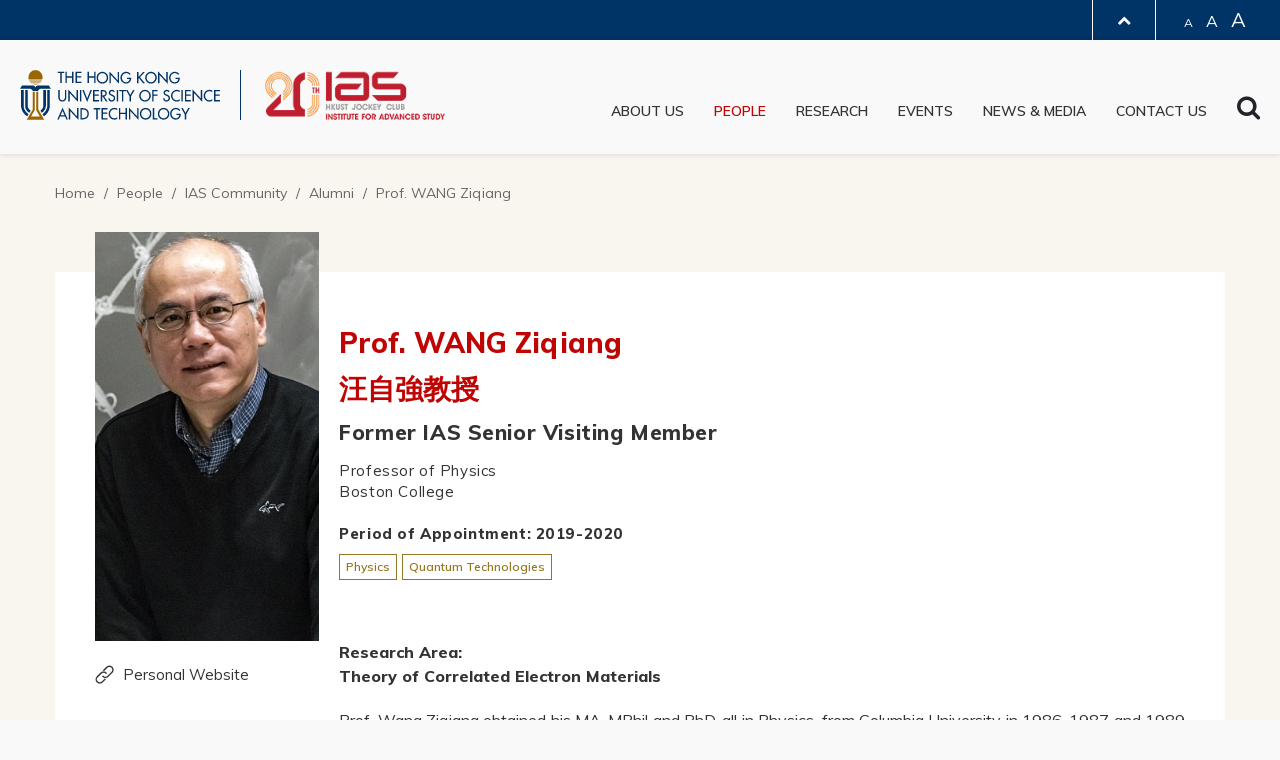

--- FILE ---
content_type: text/html; charset=UTF-8
request_url: https://ias.hkust.edu.hk/people/ias-members/alumni/prof-wang-ziqiang
body_size: 9933
content:
<!DOCTYPE html>
<html lang="en" dir="ltr" prefix="content: http://purl.org/rss/1.0/modules/content/  dc: http://purl.org/dc/terms/  foaf: http://xmlns.com/foaf/0.1/  og: http://ogp.me/ns#  rdfs: http://www.w3.org/2000/01/rdf-schema#  schema: http://schema.org/  sioc: http://rdfs.org/sioc/ns#  sioct: http://rdfs.org/sioc/types#  skos: http://www.w3.org/2004/02/skos/core#  xsd: http://www.w3.org/2001/XMLSchema# ">
  <head>
    <meta charset="utf-8" />
<meta name="description" content="Research Area: Theory of Correlated Electron Materials Prof. Wang Ziqiang obtained his MA, MPhil and PhD, all in Physics, from Columbia University in 1986, 1987 and 1989 respectively. He then continued his research as a Postdoctoral Fellow at Rutgers University (1989-1992) and Los Alamos National Laboratory (1992-1993). He joined Boston University in 1993 as an Assistant Professor of Physics and then moved to Boston College (BC) in 1996. He is currently a Professor of Physics at BC. Prof. Wang’s research interests are on theory of correlated electron materials including high temperature superconductors and other complex oxides such as cobaltates and ruthenates, itinerant and localized magnetism and heavy fermion systems, quantum spin systems, unconventional superconductivity, emergent quantum electronic states and topologically ordered phases of matter, and fractional and integer quantum Hall systems and other mesoscopic systems including graphene. He has over 125 publications and is the Divisional Associate Editor of Frontiers of Physics. Prof. Wang is the founding Board Member of Dali Center for Sciences and Arts. In 2017, he was elected a Fellow of the American Physical Society." />
<link rel="canonical" href="https://ias.hkust.edu.hk/people/ias-members/alumni/prof-wang-ziqiang" />
<meta name="Generator" content="Drupal 10 (https://www.drupal.org)" />
<meta name="MobileOptimized" content="width" />
<meta name="HandheldFriendly" content="true" />
<meta name="viewport" content="width=device-width, initial-scale=1.0" />
<link rel="icon" href="/themes/custom/hkust_ias_theme/favicon.ico" type="image/vnd.microsoft.icon" />
<link href="https://ias.hkust.edu.hk/sites/default/files/hkust_theme_configs/css/styles.css?1768543190" rel="stylesheet" />
<script src="https://ias.hkust.edu.hk/sites/default/files/hkust_theme_configs/js/script.js?1768543190"></script>

    <title>Prof. WANG Ziqiang | HKUST Jockey Club Institute for Advanced Study</title>
    <link rel="stylesheet" media="all" href="/sites/default/files/css/css_GWv7ZlQb7IO_tMT_Ox9kuGR6MnaGJZrYUJbBiNTy1nc.css?delta=0&amp;language=en&amp;theme=hkust_ias_theme&amp;include=[base64]" />
<link rel="stylesheet" media="all" href="/sites/default/files/css/css_GxPrrOWot6R9XiLJWxLJAXa3G28fQMRwM_6ioVzjruE.css?delta=1&amp;language=en&amp;theme=hkust_ias_theme&amp;include=[base64]" />
<link rel="stylesheet" media="all" href="//fonts.googleapis.com/css?family=Muli:400,400i,600,800,900&amp;display=swap" />
<link rel="stylesheet" media="all" href="/sites/default/files/css/css_T6ghXW71Yd5knRQSOQ5wyEhuwJEk9dGJjna6r8KAFIc.css?delta=3&amp;language=en&amp;theme=hkust_ias_theme&amp;include=[base64]" />
<link rel="stylesheet" media="print" href="/sites/default/files/css/css_0QjiZIa2kUy9n73SykDhW0cluqzEFM8sEXVfov5vDd0.css?delta=4&amp;language=en&amp;theme=hkust_ias_theme&amp;include=[base64]" />

    
  </head>
  <body class="size-normal path-node page-node-type-people-biography">
        <a href="#main-content" class="visually-hidden focusable skip-link">
      Skip to main content
    </a>
    
      <div class="dialog-off-canvas-main-canvas" data-off-canvas-main-canvas>
    <div class="layout-container">

  <header role="banner">
    <div class="branding">
      <div class="wrapper">
          <div class="region region-header">
    <div id="block-hkust-ias-theme-header-block" class="block block-hkust-signature-affiliate block-header-block">
  <div class="wrapper">
  
    
  <div class="block-body " >
          <div class="drawer">
    <div class="drawer-wrapper">
        <div class="content-wrapper">
            <div class="content">
                <div class="more-about">More about HKUST</div>
                                <div class="row">
                                            <a href="https://hkust.edu.hk/news" class="page" target="_blank" rel="noreferrer">University News</a>
                                            <a href="https://hkust.edu.hk/academics/list" class="page" target="_blank" rel="noreferrer">Academic Departments A-Z</a>
                                            <a href="https://hkust.edu.hk/lifehkust" class="page" target="_blank" rel="noreferrer">Life@HKUST</a>
                                            <a href="http://library.ust.hk/" class="page" target="_blank" rel="noreferrer">Library</a>
                        
                </div>
                                <div class="row">
                                            <a href="https://hkust.edu.hk/visit" class="page" target="_blank" rel="noreferrer">Map &amp; Directions</a>
                                            <a href="https://hro.hkust.edu.hk/?btn1=btn_nav_06&amp;main=welcome.html" class="page" target="_blank" rel="noreferrer">Jobs@HKUST</a>
                                            <a href="https://facultyprofiles.hkust.edu.hk/" class="page" target="_blank" rel="noreferrer">Faculty Profiles</a>
                                            <a href="https://hkust.edu.hk/about" class="page" target="_blank" rel="noreferrer">About HKUST</a>
                        
                </div>
                                <!--<div class="row">
                    <a class="page" href="#" target="_blank">University News</a>
                    <a class="page" href="#" target="_blank">Academic Departments A-Z</a>
                    <a class="page" href="#" target="_blank">Life@HKUST</a>
                    <a class="page" href="#" target="_blank">Library</a>
                </div>
                <div class="row">
                    <a class="page" href="#" target="_blank">Map & Directions</a>
                    <a class="page" href="#" target="_blank">Jobs@HKUST</a>
                    <a class="page" href="#" target="_blank">Faculty Profile</a>
                    <a class="page" href="#" target="_blank">About HKUST</a>
                </div>-->
            </div>
        </div>
    </div>
</div>
<div class="header-data-pc      ">
        <div id="header-desktop">
        <div class="site-header-content clearfix">
                        <div class="right">
                                <div class="drawer-toggle">
                    <a href='#' title="Expand Drawer"><span class="fa fa-chevron-up"></span></a>
                </div>
                <div class="search-font accessibility">
                    <a class="small-size size-small" href='#'>A</a>
                    <a class="normal-size size-normal" href='#'>A</a>
                    <a class="large-size size-large" href='#'>A</a>
                </div>
                            </div>
        </div>
    </div>

    
    <div id="main-menu">
        <div class="main-menu clearfix">
            <div class="site-profile">
                                    <div class="nav-right style-0 has-search">
                                                <ul class="menu-lists"><li class="parent-item"><a  href="/about-us/director-message" class="has-sub-menu"> About Us </a><ul class="sub-menu"><li class="sub-item"><a  href="/about-us/director-message"> Director's Message </a></li><li class="sub-item"><a  href="/about-us/vision-and-mission"> Vision & Mission </a></li><li class="sub-item"><a  href="/about-us/milestones"> Milestones </a></li><li class="sub-item"><a  href="/about-us/our-facilities"> Our Facilities </a></li><li class="sub-item"><a  href="/about-us/useful_information"> Useful Information </a></li></ul></li><li class="parent-item"><a  href="/people" class="has-sub-menu"> People </a><ul class="sub-menu"><li class="sub-item"><a  href="/people/ias-members/directorate"> Directorate </a></li><li class="sub-item"><a  href="/people/ias-members/faculty"> Faculty </a></li><li class="sub-item"><a  href="/people/ias-members/fellows-affiliates"> Fellows & Affiliates </a></li><li class="sub-item"><a  href="/people/ias-members/visitors"> Visitors </a></li><li class="sub-item"><a  href="/people/ias-members/advisors"> Advisors </a></li><li class="sub-item"><a  href="/people/ias-members/alumni"> Alumni </a></li><li class="sub-item"><a  href="/people/ias-members/ias_staff"> Staff </a></li><li class="sub-item"><a  href="/people#meet-upcoming-visitors"> Meet Us </a></li></ul></li><li class="parent-item"><a  href="/research" class="has-sub-menu"> Research </a><ul class="sub-menu"><li class="sub-item"><a  href="/research/research-insights"> Research Insights </a></li><li class="sub-item"><a  href="/research#research-centers"> Research Centers </a></li><li class="sub-item"><a  href="/research/publications"> Publications </a></li><li class="sub-item"><a  href="/research/call-for-proposals"> Call for Proposals </a></li></ul></li><li class="parent-item"><a  href="/events" class="has-sub-menu"> Events </a><ul class="sub-menu"><li class="sub-item"><a  href="/events/upcoming-events"> Upcoming Events </a></li><li class="sub-item"><a  href="/events/past-events"> Past Events </a></li><li class="sub-item"><a  href="/events/event-series"> Event Series </a></li></ul></li><li class="parent-item"><a  href="/news-media" class="has-sub-menu"> News & Media </a><ul class="sub-menu"><li class="sub-item"><a  href="/news-media/news"> News </a></li><li class="sub-item"><a  href="/news-media/ias-in-the-news"> IAS in the News </a></li><li class="sub-item"><a target='_blank'  href="https://video.ust.hk/Watch.aspx?Section=Channels&Channel=2"> IAS Video Channel </a></li><li class="sub-item"><a  href="/news-media/ias-newsletter"> IAS Newsletter </a></li><li class="sub-item"><a  href="/news-media/photo-gallery"> Photo Gallery </a></li></ul></li><li class="parent-item"><a  href="/about-us/contact-us" class="has-sub-menu"> Contact Us </a><ul class="sub-menu"><li class="sub-item"><a  href="/about-us/contact-us"> Enquiries </a></li><li class="sub-item"><a  href="/for-hkust-staff"> For HKUST Staff </a></li><li class="sub-item"><a  href="/giving-to-ias"> Giving to IAS </a></li></ul></li></ul>
                                                                                                <a href="#" class="search" name="search"><span class="fa fa-search" aria-hidden="true"></span><span class="fa fa-times" aria-hidden="true"></span><span class="visually-hidden">Search</span></a>
                                            </div>
                    <div class="site-info style-0">
                        <div class="site-logo">
                                                        <a href="https://www.ust.hk" target="_blank" rel="noreferrer">
                                <span class="visually-hidden">HKUST</span>
                                <span class="logo-normal">HKUST</span>
                                <span class="logo-white">HKUST</span>
                            </a>
                                                    </div>
                                                <div class="school-name">
                                                            <a class="with-dept-logo" href="https://ias.hkust.edu.hk/">
                                    <img src="https://ias.hkust.edu.hk/sites/default/files/images/IAS%2020TH_logo-Full_for_web_header_221x60.png" alt="HKUST Jockey Club Institute for Advanced Study"  > 
                                </a>
                                                    </div>
                            
                    </div>
                  
            </div>
            <div class="menu ">
                                                                                </div>
        </div>
    </div>
</div>

<div class="header-data-mobile   clearfix">
    <div class="content clearfix">
        <div class="site-profile-wrapper">
            <div class="site-profile-content">
                <div id="header-mobile">
                    <div class="site-header-content clearfix">
                        <div class="search">
                                                        <div class="drawer-toggle">
                                <a href='#' title="Expand Drawer"><span class="fa fa-chevron-up"></span></a>
                            </div>
                            <div class="search-font accessibility">
                                                                                                                                                                <a href="#" class="search" name="search"><span class="fa fa-search" aria-hidden="true"></span><span class="fa fa-times" aria-hidden="true"></span><span class="visually-hidden">Search</span></a>
                                                            </div>
                        </div>
                    </div>
                </div>
                                    <div class="site-profile style-0">
                        <div class="site-info">
                            <div class="site-logo">
                                                                <a href="https://www.ust.hk" target="_blank" rel="noreferrer">
                                    <span class="visually-hidden">HKUST</span>
                                    <span class="logo-normal">HKUST</span>
                                    <span class="logo-white">HKUST</span>
                                </a>
                                                            </div>
                                                        <div class="school-name">
                                                                    <a class="with-dept-logo" href="https://ias.hkust.edu.hk/">
                                        <img src="https://ias.hkust.edu.hk/sites/default/files/images/IAS%2020TH_logo-Full_for_web_header_221x60.png" alt="HKUST Jockey Club Institute for Advanced Study" width="0" height="0"> 
                                    </a>
                                                            </div>
                                                    </div>
                        <div class="responsive-menu-toggle">
                            <a class="menus-bar" href="#" name="menus-bar">
                                <span class="fa fa-bars" aria-hidden="true"></span>
                                <span class="visually-hidden">Menu</span>
                            </a>
                        </div>
                    </div>
                                            </div>
        </div>
        <div class="responsive-menu-wrapper">
            <div class="responsive-menu">
                <div class="scrollable-wrapper mCustomScrollbar">
                    <ul class="menu-lists">
                        <li><a class="parent-item has-sub-menu" href="/about-us/director-message"> About Us<span><i class="fa fa-caret-down" aria-hidden="true"></i></span></a><ul class="sub-menu"><li><a class="sub-item" href="/about-us/director-message"> Director's Message </a></li><li><a class="sub-item" href="/about-us/vision-and-mission"> Vision & Mission </a></li><li><a class="sub-item" href="/about-us/milestones"> Milestones </a></li><li><a class="sub-item" href="/about-us/our-facilities"> Our Facilities </a></li><li><a class="sub-item" href="/about-us/useful_information"> Useful Information </a></li></ul></li><li><a class="parent-item has-sub-menu" href="/people"> People<span><i class="fa fa-caret-down" aria-hidden="true"></i></span></a><ul class="sub-menu"><li><a class="sub-item" href="/people/ias-members/directorate"> Directorate </a></li><li><a class="sub-item" href="/people/ias-members/faculty"> Faculty </a></li><li><a class="sub-item" href="/people/ias-members/fellows-affiliates"> Fellows & Affiliates </a></li><li><a class="sub-item" href="/people/ias-members/visitors"> Visitors </a></li><li><a class="sub-item" href="/people/ias-members/advisors"> Advisors </a></li><li><a class="sub-item" href="/people/ias-members/alumni"> Alumni </a></li><li><a class="sub-item" href="/people/ias-members/ias_staff"> Staff </a></li><li><a class="sub-item" href="/people#meet-upcoming-visitors"> Meet Us </a></li></ul></li><li><a class="parent-item has-sub-menu" href="/research"> Research<span><i class="fa fa-caret-down" aria-hidden="true"></i></span></a><ul class="sub-menu"><li><a class="sub-item" href="/research/research-insights"> Research Insights </a></li><li><a class="sub-item" href="/research#research-centers"> Research Centers </a></li><li><a class="sub-item" href="/research/publications"> Publications </a></li><li><a class="sub-item" href="/research/call-for-proposals"> Call for Proposals </a></li></ul></li><li><a class="parent-item has-sub-menu" href="/events"> Events<span><i class="fa fa-caret-down" aria-hidden="true"></i></span></a><ul class="sub-menu"><li><a class="sub-item" href="/events/upcoming-events"> Upcoming Events </a></li><li><a class="sub-item" href="/events/past-events"> Past Events </a></li><li><a class="sub-item" href="/events/event-series"> Event Series </a></li></ul></li><li><a class="parent-item has-sub-menu" href="/news-media"> News & Media<span><i class="fa fa-caret-down" aria-hidden="true"></i></span></a><ul class="sub-menu"><li><a class="sub-item" href="/news-media/news"> News </a></li><li><a class="sub-item" href="/news-media/ias-in-the-news"> IAS in the News </a></li><li><a class="sub-item" href="https://video.ust.hk/Watch.aspx?Section=Channels&Channel=2"> IAS Video Channel </a></li><li><a class="sub-item" href="/news-media/ias-newsletter"> IAS Newsletter </a></li><li><a class="sub-item" href="/news-media/photo-gallery"> Photo Gallery </a></li></ul></li><li><a class="parent-item has-sub-menu" href="/about-us/contact-us"> Contact Us<span><i class="fa fa-caret-down" aria-hidden="true"></i></span></a><ul class="sub-menu"><li><a class="sub-item" href="/about-us/contact-us"> Enquiries </a></li><li><a class="sub-item" href="/for-hkust-staff"> For HKUST Staff </a></li><li><a class="sub-item" href="/giving-to-ias"> Giving to IAS </a></li></ul></li>
                        
                        
                                                <!--<li class="top-menu-normal">
                            <a href="#">Visit</a>
                            <a href="#">Giving</a>
                            <a href="#">Alumni</a>
                            <a href="#">Events</a>
                        </li>-->

                                                                        <div class="tools clearfix">
                                                    </div>
                    </ul>
                </div>
            </div>
        </div>
    </div>
</div>

<div class="search-layer">
    <div class="search-layer-wrapper">
        <form class="hkust-signature-affiliate-search-form" data-drupal-selector="hkust-signature-affiliate-search-form" action="/" method="post" id="hkust-signature-affiliate-search-form" accept-charset="UTF-8">
  <div class="js-form-item form-item js-form-type-textfield form-type-textfield js-form-item-keywords form-item-keywords form-no-label">
      <label for="edit-keywords" class="visually-hidden">Enter your search terms</label>
        <input data-drupal-selector="edit-keywords" type="text" id="edit-keywords" name="keywords" value="" size="60" maxlength="128" placeholder="Enter your search terms" class="form-text" />

        </div>
<input autocomplete="off" data-drupal-selector="form-ve9-bvunwfdsg9v-s4wpru5h11a8ipvq362vxmjk9t8" type="hidden" name="form_build_id" value="form-vE9-BVuNwFDsg9v-s4Wpru5h11a8IpVQ362vxmjK9t8" />
<input data-drupal-selector="edit-hkust-signature-affiliate-search-form" type="hidden" name="form_id" value="hkust_signature_affiliate_search_form" />
<div data-drupal-selector="edit-actions" class="form-actions js-form-wrapper form-wrapper" id="edit-actions--2"><input data-drupal-selector="edit-submit" type="submit" id="edit-submit--2" name="op" value="Search" class="button js-form-submit form-submit" />
</div>

</form>

    </div>
    <div class="search-layer-overlay"></div>
</div>

      </div>
  </div>
</div>

  </div>

        <div class="region-split region-header page-container">
          <div class="col">
          
          </div>
          <div class="col">
          
          </div>
        </div>
      </div>
    </div>

      </header>

  

  

  

  <main role="main">
    <a id="main-content" tabindex="-1"></a>
    
    <div class="layout-content">
      
          
  <div class="region region-content fixed-width">
    <div data-drupal-messages-fallback class="hidden"></div>	    
<article about="/people/ias-members/alumni/prof-wang-ziqiang" class="people-biography node node--type-people-biography node--view-mode-full">
    
    
    <div class="node__content">
            <section class="page-head">
            <div class="container">
                              <nav class="breadcrumb" role="navigation" aria-labelledby="system-breadcrumb">
    <h2 id="system-breadcrumb" class="visually-hidden">Breadcrumb</h2>
    <ol>
          <li>
                  <a href="/">Home</a>
              </li>
          <li>
                  <a href="/people">People</a>
              </li>
          <li>
                  <a href="/people/ias-members">IAS Community</a>
              </li>
          <li>
                  <a href="/people/ias-members/alumni">Alumni</a>
              </li>
          <li>
                  Prof. WANG Ziqiang
              </li>
        </ol>
  </nav>

            </div>
        </section>
            
	<section class="people-biography-info">
		<div class="container">
		  	<div class="people-biography-block d-flex flex-md-row flex-column">
		    	<div class="people-biography-left">
		      		<div class="people-biography-img">
		      			    <div class="d-none d-md-block"><img src="/sites/default/files/desktop/wang_ziqiang_285x520.jpg" /></div>
    <div class="d-block d-md-none"><img src="/sites/default/files/mobile/wang_ziqiang_450x350m.jpg" /></div>

		      		</div>
		      		<div class="people-biography-detail d-md-none">
		      				<h2 class="color-tone-main style-important">Prof. WANG Ziqiang</h2>
	<h2 class="color-tone-main style-important">汪自強教授</h2>
	<div class="people-position"></div>
	<div class="people-title"><h4><font color="#333333">Former IAS Senior Visiting Member</font></h4>
Professor of Physics
<br/>
Boston College
<br/><br/>
<strong>Period of Appointment: 2019-2020</strong></div>
    

<div class="field field--name-field-tt-tags field--type-entity-reference field--label-above field__items tags-block"><a href="/search/tags/Physics" class="tag d-inline-block">Physics</a><a href="/search/tags/Quantum%2520Technologies" class="tag d-inline-block">Quantum Technologies</a></div>


		      		</div>
						      		<div class="people-biography-contact">
																			        <div class="prefix-icon links"><a href="https://www.bc.edu/bc-web/schools/mcas/departments/physics/people/faculty-directory/ziqiang-wang.html" target="_blank">Personal Website</a></div>
										               						    </div>
                			    </div>
		    	<div class="people-biography-right">
		      		<div class="people-biography-detail d-none d-md-block">
		      				<h2 class="color-tone-main style-important">Prof. WANG Ziqiang</h2>
	<h2 class="color-tone-main style-important">汪自強教授</h2>
	<div class="people-position"></div>
	<div class="people-title"><h4><font color="#333333">Former IAS Senior Visiting Member</font></h4>
Professor of Physics
<br/>
Boston College
<br/><br/>
<strong>Period of Appointment: 2019-2020</strong></div>
    

<div class="field field--name-field-tt-tags field--type-entity-reference field--label-above field__items tags-block"><a href="/search/tags/Physics" class="tag d-inline-block">Physics</a><a href="/search/tags/Quantum%2520Technologies" class="tag d-inline-block">Quantum Technologies</a></div>


		      		</div>
		      		<div class="people-biography-desc text-with-summary"><p class="text-align-justify"><strong>Research Area:<br>
Theory of Correlated Electron Materials</strong></p>

<p class="text-align-justify">Prof. Wang Ziqiang obtained his MA, MPhil and PhD, all in Physics, from Columbia University in 1986, 1987 and 1989 respectively. He then continued his research as a Postdoctoral Fellow at Rutgers University (1989-1992) and Los Alamos National Laboratory (1992-1993). He joined Boston University in 1993 as an Assistant Professor of Physics and then moved to Boston College (BC) in 1996. He is currently a Professor of Physics at BC.</p>

<p class="text-align-justify">Prof. Wang’s research interests are on theory of correlated electron materials including high temperature superconductors and other complex oxides such as cobaltates and ruthenates, itinerant and localized magnetism and heavy fermion systems, quantum spin systems, unconventional superconductivity, emergent quantum electronic states and topologically ordered phases of matter, and fractional and integer quantum Hall systems and other mesoscopic systems including graphene. He has over 125 publications and is the Divisional Associate Editor of <em>Frontiers of Physics</em>.</p>

<p class="text-align-justify">Prof. Wang is the founding Board Member of Dali Center for Sciences and Arts. In 2017, he was elected a Fellow of the American Physical Society.</p>
</div>
		    	</div>
		  	</div>
		</div>
	</section>
	  	<section class="discover-more">
    	<div class="container">
      		<div class="bg-white">
        		<h3 class="color-tone-main style-important">Discover More</h3>
					        <ul class="nav nav-tabs" id="" role="tablist">
        				          	<li class="nav-item" role="presentation">
		            	<a class="nav-link active" id="events-tab" data-toggle="tab" href="#events" role="tab" aria-controls="events" aria-selected="true">Events</a>
		          	</li>
		        		        </ul>
		        <div class="tab-content" id="discoverMoreContent">
        		        			<div class="tab-pane active" id="events" role="tabpanel" aria-labelledby="events-tab"><div class="view view-frontend-events view-id-frontend_events view-display-id-people_biography_discover_more_events_block js-view-dom-id-3baec6bd03826627b7e913904d759c36f4ef1bc8513fade9d11ad08258c9a692">
    
    
                    <div class="tabs-head d-none d-lg-block">
            <div class="row">
                <div class="col-lg-2">Date / Period</div>
                <div class="col-lg-10">Title</div>
            </div>
        </div>
    <div class="discover-item">
    <div class="row">
        <div class="col-lg-2">
            <div class="item-date">2020.01.06</div>
        </div>
        <div class="col-lg-10">
            <div class="item-title"><a href="/events/in-quest-of-localized-majorana-excitations-elemental-for-topological-quantum-computing-in">In Quest of Localized Majorana Excitations Elemental for Topological Quantum Computing in Iron-based Superconductors: Experiment and Theory</a></div>
        </div>
        <div class="col-12"></div>
    </div>
</div>

</div>

</div>
        				        </div>
				      	</div>
	    </div>
	</section>
	        </div>
</article>


  </div>
    </div>
          <div class="layout-below-content">
        

  <div class="region region-below-content">
    <div id="block-hkust-ias-theme-newsletter-subscription" class="block block-webform block-webform-block">
  <div class="wrapper">
  
    
  <div class="block-body " >
          <span id="webform-submission-newsletter-subscription-node-1433-form-ajax-content"></span><div id="webform-submission-newsletter-subscription-node-1433-form-ajax" class="webform-ajax-form-wrapper" data-effect="fade" data-progress-type="fullscreen"><div class="container d-md-flex align-items-stretch">
    <div class="d-flex flex-wrap flex-column webform-container">
            <div class="summary"><p>Subscribe to the IAS Newsletter and stay informed.</p>
</div>
            <form class="webform-submission-form webform-submission-add-form webform-submission-newsletter-subscription-form webform-submission-newsletter-subscription-add-form webform-submission-newsletter-subscription-node-1433-form webform-submission-newsletter-subscription-node-1433-add-form js-webform-submit-once js-webform-details-toggle webform-details-toggle d-flex" autocomplete="off" data-drupal-selector="webform-submission-newsletter-subscription-node-1433-add-form" action="/people/ias-members/alumni/prof-wang-ziqiang" method="post" id="webform-submission-newsletter-subscription-node-1433-add-form" accept-charset="UTF-8">
          
          <div class="js-form-item form-item js-form-type-email form-type-email js-form-item-email form-item-email form-no-label">
      <label for="edit-email" class="visually-hidden js-form-required form-required">Email</label>
        <input data-drupal-selector="edit-email" type="email" id="edit-email" name="email" value="" size="60" maxlength="254" placeholder="Please enter your email address" class="form-email required" required="required" aria-required="true" />

        </div>
<input autocomplete="off" data-drupal-selector="form-b84iatiholuxpyrtyao-lffi0ul9lmwruzzxn-fq-j0" type="hidden" name="form_build_id" value="form-b84iATIhOLUxPyRTYaO_lffi0uL9LMWruzzXN_FQ-j0" />
<input data-drupal-selector="edit-webform-submission-newsletter-subscription-node-1433-add-form" type="hidden" name="form_id" value="webform_submission_newsletter_subscription_node_1433_add_form" />
<div data-drupal-selector="edit-actions" class="form-actions js-form-wrapper form-wrapper" id="edit-actions"><input class="webform-button--submit button button--primary js-form-submit form-submit" data-drupal-selector="edit-submit" data-disable-refocus="true" type="submit" id="edit-submit" name="op" value="" />

</div>


          
        </form>
    </div>
    <div class="image-block">
        <div class="desktop-block d-none d-md-block"><img src="https://ias.hkust.edu.hk/themes/custom/hkust_ias_theme/assets/img/newsletter_subscription_desktop_image.jpg" /></div>
        <div class="mobile-block d-md-none"><img src="https://ias.hkust.edu.hk/themes/custom/hkust_ias_theme/assets/img/newsletter_subscription_mobile_image.jpg" /></div>
    </div>
</div>
</div>
      </div>
  </div>
</div>

  </div>

      </div>    
    
    
  </main>

      <div class="btn-scroll-container"><div class="btn-scroll-top"></div>
</div>

  
  <footer role="contentinfo">
    <div class="wrapper">
      

  <div class="region region-footer">
    <div id="block-hkust-ias-theme-footer-block" class="block block-hkust-signature-affiliate block-footer-block">
  <div class="wrapper">
  
    
  <div class="block-body " >
          <div class="footer ">
	<div class="content-locator">
		<div class="site-col">
						<div class="hkust-logo desktop">
								<a href="https://www.ust.hk" target="_blank" rel="noreferrer"><img src="/profiles/ust/modules/custom/hkust_signature_affiliate/assets/images/hkust_logo_small.svg" alt="HKUST Logo" /></a>
							</div>
						<div class="site-pages">
				<a class="page" href="https://dataprivacy.ust.hk/university-data-privacy-policy-statement/" target="_blank" rel="noreferrer">Privacy</a><a class="page" href="/sitemap">Sitemap</a>

															<div class="copyright desktop">Copyright © The Hong Kong University of Science and Technology. All rights reserved.</div>
																		</div>
		</div>

				<div class="social-share-col">
											<div class="text">Follow HKUST on</div>
										<div class="icon-wrapper">
				<a class="page" href="https://www.facebook.com/hkust/"  rel="noreferrer"><img src='/sites/default/files/menu_icons/s-icon-fb.svg' alt='Facebook'> <div class='visually-hidden'>Facebook</div> </a><a class="page" href="https://www.instagram.com/hkust"  rel="noreferrer"><img src='/sites/default/files/menu_icons/s-icon-ig.svg' alt='Instagram'> <div class='visually-hidden'>Instagram</div> </a><a class="page" href="https://www.linkedin.com/school/hkust/"  rel="noreferrer"><img src='/sites/default/files/menu_icons/s-icon-in.svg' alt='LinkedIn'> <div class='visually-hidden'>LinkedIn</div> </a><a class="page" href="https://www.youtube.com/user/hkust"  rel="noreferrer"><img src='/sites/default/files/menu_icons/s-icon-youtube.svg' alt='Youtube'> <div class='visually-hidden'>Youtube</div> </a><a class="page" href="https://www.ust.hk/sites/default/files/menu_icons/IMG_5246.JPG"  rel="noreferrer"><img src='/sites/default/files/menu_icons/WeChat.svg' alt='Wechat'> <div class='visually-hidden'>Wechat</div> </a>
			</div>
		</div>
		
				<div class="hkust-logo mobile">
						<a href="https://www.ust.hk" target="_blank" rel="noreferrer"><img src="/profiles/ust/modules/custom/hkust_signature_affiliate/assets/images/hkust_logo_small.svg" alt="HKUST Logo" /></a>
					</div>
		
		<div class="caring">
			<span><img src="/profiles/ust/modules/custom/hkust_signature_affiliate/assets/images/5Year_caringLogo-01.png"></span>
		</div>

								<div class="copyright mobile">Copyright © The Hong Kong University of Science and Technology. All rights reserved.
							</div>
						</div>
</div>
      </div>
  </div>
</div>

  </div>

      <div class="region-split region-footer page-container">
        <div class="col">
        
        </div>
        <div class="col">
        
        </div>
      </div>
    </div>
  </footer>

</div>
  </div>

    
    <script type="application/json" data-drupal-selector="drupal-settings-json">{"path":{"baseUrl":"\/","pathPrefix":"","currentPath":"node\/1433","currentPathIsAdmin":false,"isFront":false,"currentLanguage":"en","themeUrl":"themes\/custom\/hkust_ias_theme","currentUrl":"\/people\/ias-members\/alumni\/prof-wang-ziqiang","searchKeywordUrl":"\/search"},"pluralDelimiter":"\u0003","suppressDeprecationErrors":true,"ajaxPageState":{"libraries":"[base64]","theme":"hkust_ias_theme","theme_token":null},"ajaxTrustedUrl":{"form_action_p_pvdeGsVG5zNF_XLGPTvYSKCf43t8qZYSwcfZl2uzM":true,"\/people\/ias-members\/alumni\/prof-wang-ziqiang?ajax_form=1":true,"\/":true},"ajax":{"edit-submit":{"callback":"::submitAjaxForm","event":"click","effect":"fade","speed":500,"progress":{"type":"fullscreen","message":""},"disable-refocus":true,"url":"\/people\/ias-members\/alumni\/prof-wang-ziqiang?ajax_form=1","httpMethod":"POST","dialogType":"ajax","submit":{"_triggering_element_name":"op","_triggering_element_value":""}}},"views":{"ajax_path":"\/views\/ajax","ajaxViews":{"views_dom_id:3baec6bd03826627b7e913904d759c36f4ef1bc8513fade9d11ad08258c9a692":{"view_name":"frontend_events","view_display_id":"people_biography_discover_more_events_block","view_args":"1433","view_path":"\/node\/1433","view_base_path":null,"view_dom_id":"3baec6bd03826627b7e913904d759c36f4ef1bc8513fade9d11ad08258c9a692","pager_element":0}}},"user":{"uid":0,"permissionsHash":"b0753ad019a6b978e4841b92f6690601fd1b72b06ef1054cd49b0963c6e47bf1"}}</script>
<script src="/sites/default/files/js/js_4qVulz3mlHIqY3joZ4rkYVtKF0QwoAf8KFLfphFrIhQ.js?scope=footer&amp;delta=0&amp;language=en&amp;theme=hkust_ias_theme&amp;include=[base64]"></script>

  </body>
</html>


--- FILE ---
content_type: text/css
request_url: https://ias.hkust.edu.hk/sites/default/files/hkust_theme_configs/css/styles.css?1768543190
body_size: 1867
content:
body #block-hkust-ias-theme-newsletter-subscription .webform-ajax-form-wrapper .webform-container form {
    padding: 0;
    flex-wrap: nowrap;
}

body #block-hkust-ias-theme-newsletter-subscription .webform-ajax-form-wrapper .webform-container form .form-item {
    margin-top: 0;
}

body #block-hkust-ias-theme-newsletter-subscription .webform-ajax-form-wrapper .webform-container form .form-item input[type=email] {
    margin: 0;
    background: #FFF;
}

body #block-hkust-ias-theme-newsletter-subscription .webform-ajax-form-wrapper .webform-container form .form-actions input[type=submit], body #block-hkust-ias-theme-newsletter-subscription .webform-ajax-form-wrapper .webform-container form .form-actions .button {
    min-width: inherit;
}

body .region-content .sitemap .sitemap-item > div > ul > li > a, body .region-content .sitemap .sitemap-item > div > ul > li > span {
  color: #c00404 !important;
  padding-left: 0 !important;
  padding-right: 0 !important;
  border-bottom: 0 !important;
}

body .region-content .sitemap .sitemap-item > div > ul ul a, body .region-content .sitemap .sitemap-item > div > ul ul span {
  color: #333 !important;
}

body .region-content .sitemap .sitemap-item > div > ul ul a:hover, body .region-content .sitemap .sitemap-item > div > ul ul span:hover {
  color: #c00404 !important;
}

body .region-content .sitemap .sitemap-item > div > ul li:first-child {
  margin-top: 0;
}

body .region-content .sitemap .sitemap-item > div > ul > li {
  margin-top: 30px !important;
}

.ajax-progress {
    display: none;
}

body.mobile-menu-shown .header-data-mobile .site-profile {
    background-color: #f9f9f9 !important;
}

header.minimized .header-data-pc #main-menu, header.minimized .header-data-mobile .site-profile:last-child {
    background-color: #f9f9f9 !important;
}

--- FILE ---
content_type: text/css
request_url: https://ias.hkust.edu.hk/sites/default/files/css/css_GWv7ZlQb7IO_tMT_Ox9kuGR6MnaGJZrYUJbBiNTy1nc.css?delta=0&language=en&theme=hkust_ias_theme&include=eJxtT1tywyAMvBCFO_QEvYFHGBmrEYhBoolv39pOph_Oz0raXb1mBtUtVEnoZmHpUR4h4QKDza23oRYiKJ7pRKCTrVjwPZlZIvDHrHqR9gVfKI3xkyR3aOv29CjlCjY6TrAsxASG4VQKUPWRZb5Nahvja-pRTBD2SDW7Bh2OkRpSHw3Y_zN-1DYik66YnG5qWM7bfwjvGg70RdJgdHeMi_QSntHDNzwuJPLfO9V8QgNi9SY5v-l92QqqQr7qO_wCSiOVLw
body_size: 85969
content:
/* @license GPL-2.0-or-later https://www.drupal.org/licensing/faq */
.progress{position:relative;}.progress__track{min-width:100px;max-width:100%;height:16px;margin-top:5px;border:1px solid;background-color:#fff;}.progress__bar{width:3%;min-width:3%;max-width:100%;height:1.5em;background-color:#000;}.progress__description,.progress__percentage{overflow:hidden;margin-top:0.2em;color:#555;font-size:0.875em;}.progress__description{float:left;}[dir="rtl"] .progress__description{float:right;}.progress__percentage{float:right;}[dir="rtl"] .progress__percentage{float:left;}.progress--small .progress__track{height:7px;}.progress--small .progress__bar{height:7px;background-size:20px 20px;}
.ajax-progress{display:inline-block;padding:1px 5px 2px 5px;}[dir="rtl"] .ajax-progress{float:right;}.ajax-progress-throbber .throbber{display:inline;padding:1px 5px 2px;background:transparent url(/themes/contrib/stable/images/core/throbber-active.gif) no-repeat 0 center;}.ajax-progress-throbber .message{display:inline;padding:1px 5px 2px;}tr .ajax-progress-throbber .throbber{margin:0 2px;}.ajax-progress-bar{width:16em;}.ajax-progress-fullscreen{position:fixed;z-index:1000;top:48.5%;left:49%;width:24px;height:24px;padding:4px;opacity:0.9;border-radius:7px;background-color:#232323;background-image:url(/themes/contrib/stable/images/core/loading-small.gif);background-repeat:no-repeat;background-position:center center;}[dir="rtl"] .ajax-progress-fullscreen{right:49%;left:auto;}
.text-align-left{text-align:left;}.text-align-right{text-align:right;}.text-align-center{text-align:center;}.text-align-justify{text-align:justify;}.align-left{float:left;}.align-right{float:right;}.align-center{display:block;margin-right:auto;margin-left:auto;}
.fieldgroup{padding:0;border-width:0;}
.container-inline div,.container-inline label{display:inline;}.container-inline .details-wrapper{display:block;}
.clearfix:after{display:table;clear:both;content:"";}
.js details:not([open]) .details-wrapper{display:none;}
.hidden{display:none;}.visually-hidden{position:absolute !important;overflow:hidden;clip:rect(1px,1px,1px,1px);width:1px;height:1px;word-wrap:normal;}.visually-hidden.focusable:active,.visually-hidden.focusable:focus{position:static !important;overflow:visible;clip:auto;width:auto;height:auto;}.invisible{visibility:hidden;}
.item-list__comma-list,.item-list__comma-list li{display:inline;}.item-list__comma-list{margin:0;padding:0;}.item-list__comma-list li:after{content:", ";}.item-list__comma-list li:last-child:after{content:"";}
.js .js-hide{display:none;}.js-show{display:none;}.js .js-show{display:block;}
.nowrap{white-space:nowrap;}
.position-container{position:relative;}
.reset-appearance{margin:0;padding:0;border:0 none;background:transparent;line-height:inherit;-webkit-appearance:none;-moz-appearance:none;appearance:none;}
.resize-none{resize:none;}.resize-vertical{min-height:2em;resize:vertical;}.resize-horizontal{max-width:100%;resize:horizontal;}.resize-both{max-width:100%;min-height:2em;resize:both;}
.system-status-counter__status-icon{display:inline-block;width:25px;height:25px;vertical-align:middle;}.system-status-counter__status-icon:before{display:block;content:"";background-repeat:no-repeat;background-position:center 2px;background-size:20px;}.system-status-counter__status-icon--error:before{background-image:url(/themes/contrib/stable/images/core/icons/e32700/error.svg);}.system-status-counter__status-icon--warning:before{background-image:url(/themes/contrib/stable/images/core/icons/e29700/warning.svg);}.system-status-counter__status-icon--checked:before{background-image:url(/themes/contrib/stable/images/core/icons/73b355/check.svg);}
.system-status-report-counters__item{width:100%;margin-bottom:0.5em;padding:0.5em 0;text-align:center;white-space:nowrap;background-color:rgba(0,0,0,0.063);}@media screen and (min-width:60em){.system-status-report-counters{display:flex;flex-wrap:wrap;justify-content:space-between;}.system-status-report-counters__item--half-width{width:49%;}.system-status-report-counters__item--third-width{width:33%;}}
.system-status-general-info__item{margin-top:1em;padding:0 1em 1em;border:1px solid #ccc;}.system-status-general-info__item-title{border-bottom:1px solid #ccc;}
.tablesort{display:inline-block;width:16px;height:16px;background-size:100%;}.tablesort--asc{background-image:url(/themes/contrib/stable/images/core/icons/787878/twistie-down.svg);}.tablesort--desc{background-image:url(/themes/contrib/stable/images/core/icons/787878/twistie-up.svg);}
.views-align-left{text-align:left;}.views-align-right{text-align:right;}.views-align-center{text-align:center;}.views-view-grid .views-col{float:left;}.views-view-grid .views-row{float:left;clear:both;width:100%;}.views-display-link + .views-display-link{margin-left:0.5em;}
.webform-details-toggle-state-wrapper{text-align:right;margin-top:1em;}[dir="rtl"] .webform-details-toggle-state-wrapper{text-align:left;}.webform-details-toggle-state-wrapper + details{margin-top:0;}.webform-details-toggle-state{margin-top:0;padding:0;cursor:pointer;border:0;background:transparent;font-size:1em;text-decoration:none;color:#337ab7;}.webform-details-toggle-state:hover,.webform-details-toggle-statelink:focus{text-decoration:underline;}.webform-tabs .webform-details-toggle-state-wrapper{float:right;}@media screen and (max-width:600px){.webform-tabs .webform-details-toggle-state-wrapper{float:none;}}
.webform-message--close .messages{position:relative;padding-right:35px;}.webform-message--close .webform-message__link{display:none;}html.js .webform-message--close .webform-message__link{position:absolute;top:11px;right:10px;display:block;font-size:24px;line-height:24px;}html[dir="rtl"].js .webform-message--close .webform-message__link{top:11px;right:inherit;left:10px;}.webform-message__link{opacity:0.33;color:inherit;}.webform-message__link:link{text-decoration:none;border-bottom:none;}.webform-message__link:hover,.webform-message__link:focus,.webform-message__link:active{text-decoration:none;opacity:1;color:inherit;border-bottom:none;}html.js .js-webform-message--close-storage{display:none;}.js-webform-message--close .button--dismiss{display:none;}
html.js .js-webform-visually-hidden,html.js .js-webform-visually-hidden[style*="display: none"]{position:absolute !important;display:inline !important;overflow:hidden;clip:rect(1px,1px,1px,1px);width:1px;height:1px;word-wrap:normal;}.js-form-item.js-webform-states-hidden,.js-form-submit.js-webform-states-hidden,.js-form-wrapper.js-webform-states-hidden,.js-webform-text-format-hidden > .js-text-format-wrapper{display:none;}.form--inline .form-item{float:left;margin-right:0.5em;}[dir="rtl"] .form--inline .form-item{float:right;margin-right:0;margin-left:0.5em;}.webform-element-description p:first-child{margin-top:0;}.webform-element-description p:last-child{margin-bottom:0;}.form-item .container-inline{margin:2px 0;}.form-checkboxes .form-required:after,.form-radios .form-required:after{display:none;}.webform-element--title-inline > label{display:inline;padding-right:0.5em;}.webform-element--title-inline > div.container-inline{display:inline;}.form-composite.webform-fieldset--title-inline legend{float:left;margin:0.4em 0.5em 0.4em 0;}[dir=rtl] .form-composite.webform-fieldset--title-inline legend{float:right;margin-right:0;margin-left:0.5em;}.form-composite.webform-fieldset--title-inline .fieldset-wrapper,.form-composite.webform-fieldset--title-inline .fieldset-wrapper > div{display:inline;}.webform-element--title-inline .form-radios,.webform-element--title-inline .form-checkboxes{display:inline;}.webform-submission-form strong.error.form-item--error-message{display:block;}.webform-readonly input[type="date"],.webform-readonly input[type="datetime-local"],.webform-readonly input[type="email"],.webform-readonly input[type="number"],.webform-readonly input[type="password"],.webform-readonly input[type="search"],.webform-readonly input[type="tel"],.webform-readonly input[type="text"],.webform-readonly input[type="time"],.webform-readonly input[type="url"],.webform-readonly textarea{color:#6B6B6B;border-color:#bbb;background:#ededed;}
#colorbox,#cboxOverlay,#cboxWrapper{position:absolute;top:0;left:0;z-index:9999;}#cboxOverlay{position:fixed;width:100%;height:100%;}#cboxMiddleLeft,#cboxBottomLeft{clear:left;}#cboxContent{position:relative;}#cboxLoadedContent{overflow:auto;-webkit-overflow-scrolling:touch;}#cboxTitle{margin:0;}#cboxLoadingOverlay,#cboxLoadingGraphic{position:absolute;top:0;left:0;width:100%;height:100%;}#cboxPrevious,#cboxNext,#cboxClose,#cboxSlideshow{border:0;padding:0;margin:0;overflow:visible;width:auto;background:none;cursor:pointer;}#cboxPrevious:active,#cboxNext:active,#cboxClose:active,#cboxSlideshow:active{outline:0;}.cboxPhoto{float:left;margin:auto;border:0;display:block;max-width:none;max-height:80%;width:auto !important;}.cboxIframe{width:100%;height:100%;display:block;border:0;}#colorbox,#cboxContent,#cboxLoadedContent{-moz-box-sizing:content-box;-webkit-box-sizing:content-box;box-sizing:content-box;}#cboxOverlay{background:#000;}#colorbox{outline:0;}#cboxWrapper{-moz-border-radius:5px;-webkit-border-radius:5px;border-radius:5px;}#cboxTopLeft,#cboxTopCenter,#cboxTopRight,#cboxBottomLeft,#cboxBottomCenter,#cboxBottomRight,#cboxMiddleLeft,#cboxMiddleRight{pointer-events:none;}#cboxTopLeft{width:80px;height:80px;}#cboxTopCenter{height:80px;}#cboxTopRight{width:80px;height:80px;}#cboxBottomLeft{width:80px;height:80px;}#cboxBottomCenter{height:80px;}#cboxBottomRight{width:80px;height:80px;}#cboxMiddleLeft{width:80px;}#cboxMiddleRight{width:80px;}#cboxContent{}#cboxError{padding:50px;border:1px solid #ccc;}#cboxLoadedContent{}#cboxTitle{color:white;width:100%;-moz-box-sizing:border-box;-webkit-box-sizing:border-box;box-sizing:border-box;margin:10px 0;}#cboxCurrent{color:white;width:100%;overflow:auto;}#cboxCurrent > *{width:50%;}#cboxCurrent .counter{float:left;}#cboxCurrent .downloads{float:right;text-align:right;}#cboxCurrent .downloads a:hover{color:white;}#cboxCurrent .downloads a + a{margin-left:20px;}#cboxCurrent .downloads .email,#cboxCurrent .downloads .download{color:white;}#cboxCurrent .downloads .email:before,#cboxCurrent .downloads .download:before{font-family:Font Awesome\ 5 Free;font-weight:700;margin-right:8px;}#cboxCurrent .downloads .email:before{content:'\f0e0';}#cboxCurrent .downloads .download:before{content:'\f019';}.cboxSlideshow_on #cboxSlideshow{position:absolute;bottom:0px;right:30px;background:url(/profiles/ust/themes/custom/hkust_style_a/colorbox/hkust/images/controls.png) no-repeat -75px -50px;width:25px;height:25px;text-indent:-9999px;}.cboxSlideshow_on #cboxSlideshow:hover{background-position:-101px -50px;}.cboxSlideshow_off #cboxSlideshow{position:absolute;bottom:0px;right:30px;background:url(/profiles/ust/themes/custom/hkust_style_a/colorbox/hkust/images/controls.png) no-repeat -25px -50px;width:25px;height:25px;text-indent:-9999px;}.cboxSlideshow_off #cboxSlideshow:hover{background-position:-49px -50px;}#cboxPrevious{position:absolute;top:50%;right:100%;color:white;outline:0;margin-right:30px;font-size:16px;white-space:nowrap;}#cboxPrevious:hover{background-position:-75px -25px;}#cboxNext{position:absolute;top:50%;left:100%;color:white;outline:0;margin-left:30px;font-size:16px;white-space:nowrap;}#cboxNext:hover{background-position:-50px -25px;}#cboxPrevious:before,#cboxNext:before{content:"";font-family:Font Awesome\ 5 Free;font-weight:700;display:block;font-size:20px;width:100%;}#cboxPrevious:before{content:'\f053';}#cboxNext:before{content:'\f054';}#cboxLoadingOverlay{}#cboxLoadingGraphic{background:url(/profiles/ust/themes/custom/hkust_style_a/colorbox/hkust/images/loading_animation.gif) no-repeat center center;}#cboxClose{position:absolute;top:-50px;right:0;width:25px;height:25px;visibility:hidden;}#cboxClose:before{position:absolute;top:0;left:0;width:100%;height:100%;content:'\f00d';font-family:Font Awesome\ 5 Free;font-weight:700;font-size:24px;visibility:visible;color:white;}#cboxClose:hover{background-position:-25px -25px;}
@font-face{font-family:'Muli';font-style:normal;font-weight:400;font-display:swap;src:url(/profiles/ust/modules/custom/hkust_signature_affiliate/assets/fonts/muli-v11-latin-regular.eot);src:local('Muli Regular'),local('Muli-Regular'),url(/profiles/ust/modules/custom/hkust_signature_affiliate/assets/fonts/muli-v11-latin-regular.eot#iefix) format('embedded-opentype'),url(/profiles/ust/modules/custom/hkust_signature_affiliate/assets/fonts/muli-v11-latin-regular.woff2) format('woff2'),url(/profiles/ust/modules/custom/hkust_signature_affiliate/assets/fonts/muli-v11-latin-regular.woff) format('woff'),url(/profiles/ust/modules/custom/hkust_signature_affiliate/assets/fonts/muli-v11-latin-regular.ttf) format('truetype'),url(/profiles/ust/modules/custom/hkust_signature_affiliate/assets/fonts/muli-v11-latin-regular.svg#Muli) format('svg');}header a,footer a{color:inherit;}header.has-futura .header-data-pc .school-name,header.has-futura .header-data-mobile .school-name{font-family:'Futura','Muli','Microsoft JhengHei',sans-serif;font-weight:500;letter-spacing:0;}header *{margin:0;padding:0;}header ul,footer ul{list-style:none;}body .block-hkust-signature-affiliate .wrapper{max-width:100%;padding:0px;}body footer .wrapper{max-width:100%;padding:0px;}a{text-decoration:none;}body.mobile-menu-shown{overflow:hidden;width:100%;}h1{margin:0;}header{width:100%;}header.minimized{position:fixed;top:0;z-index:490;}header.minimized .header-data-pc #main-menu,header.minimized .header-data-mobile .site-profile:last-child{background-color:white;}header.minimized .header-data-pc #main-menu,header.minimized .header-data-mobile .content{box-shadow:0 0 12px rgba(0,0,0,0.4);}@media only screen and (min-width:1200px){header.minimized .header-data-pc .main-menu,header.minimized .header-data-mobile .main-menu{padding-top:16px;padding-bottom:16px;}header.minimized .header-data-pc .site-logo a,header.minimized .header-data-mobile .site-logo a,header.minimized .header-data-pc .site-logo span.logo-normal,header.minimized .header-data-mobile .site-logo span.logo-normal,header.minimized .header-data-pc .site-logo span.logo-white,header.minimized .header-data-mobile .site-logo span.logo-white{width:180px;height:45px;background-size:180px 45px;}header.minimized .header-data-pc .site-logo a.with-dept-logo,header.minimized .header-data-mobile .site-logo a.with-dept-logo,header.minimized .header-data-pc .site-logo span.logo-normal.with-dept-logo,header.minimized .header-data-mobile .site-logo span.logo-normal.with-dept-logo,header.minimized .header-data-pc .site-logo span.logo-white.with-dept-logo,header.minimized .header-data-mobile .site-logo span.logo-white.with-dept-logo{width:auto;height:auto;min-height:45px;}header.minimized .header-data-pc .school-name a.with-dept-logo img,header.minimized .header-data-mobile .school-name a.with-dept-logo img{height:45px;}header.minimized .header-data-pc .school-name,header.minimized .header-data-mobile .school-name{font-size:14px;line-height:17px;}header.minimized .header-data-pc ul.menu-lists li a,header.minimized .header-data-mobile ul.menu-lists li a{font-size:16px;line-height:20px;}header.minimized .header-data-pc ul.menu-lists li li a,header.minimized .header-data-mobile ul.menu-lists li li a{font-size:14px;}}.header-data-pc.fade-bg #main-menu,.header-data-mobile.fade-bg .site-profile{-webkit-transition:all 0.25s ease-out;-moz-transition:all 0.25s ease-out;-o-transition:all 0.25s ease-out;transition:all 0.25s ease-out;}.header-data-pc #header,.header-data-pc #header-desktop{background:#003366;}.header-data-pc #header .site-header-content,.header-data-pc #header-desktop .site-header-content{max-width:1500px;margin:0 auto;background:#003366;}.header-data-pc #header .site-header-content .right .top_menu,.header-data-pc #header-desktop .site-header-content .right .top_menu{float:left;}.header-data-mobile{display:none;}.header-data-mobile .content .logo{float:left;max-width:185px;max-height:60px;}.header-data-mobile .menu-lists{margin:0;display:none;}.header-data-mobile .menu-lists .login-info{display:block;padding:8px 16px;border-top:1px solid #d4d4d4;margin:0;font-size:14px;zoom:1;text-align:right;}.header-data-mobile .menu-lists .login-info:before{content:'';display:block;}.header-data-mobile .menu-lists .login-info:after{content:'';display:table;clear:both;}.header-data-mobile .menu-lists .tools{padding:10px;background:#003366;}.header-data-mobile .menu-lists .tools .fonts{float:left;}.header-data-mobile .menu-lists .tools .fonts .small-size{display:inline-block;cursor:pointer;font-size:12px;color:#fff;margin-right:10px;}.header-data-mobile .menu-lists .tools .fonts .normal-size{display:inline-block;cursor:pointer;font-size:16px;color:#fff;margin-right:10px;}.header-data-mobile .menu-lists .tools .fonts .large-size{display:inline-block;cursor:pointer;font-size:20px;color:#fff;margin-right:10px;}.header-data-mobile .menu-lists .tools .switch-language{float:right;margin-top:5px;}.header-data-mobile .menu-lists .tools .switch-language a{display:inline-block;text-decoration:none;color:#fff;margin-right:10px;}@media only screen and (max-width:1200px){.header-data-pc{display:none;}.header-data-mobile{display:block;}}header.drawer-shown .drawer{height:186px;}.drawer{overflow:hidden;position:relative;z-index:3;background-color:white;height:0;-webkit-transition:all 0.3s ease-out;-moz-transition:all 0.3s ease-out;-o-transition:all 0.3s ease-out;transition:all 0.3s ease-out;}.drawer .drawer-wrapper{max-width:1000px;margin:0 auto;overflow:hidden;-webkit-transition:all 0.3s ease-out;-moz-transition:all 0.3s ease-out;-o-transition:all 0.3s ease-out;transition:all 0.3s ease-out;position:relative;z-index:490;}.drawer .content-wrapper{margin:36px 0;margin-top:28px;}.drawer .content{display:table;table-layout:fixed;width:100%;}.drawer .more-about{display:table-caption;text-align:center;font-size:16px;font-weight:700;color:#003366;text-transform:uppercase;letter-spacing:0.6px;height:34px;}.drawer .row{display:table-row;}.drawer .row > a{display:table-cell;width:25%;text-align:center;padding:12px 0;font-size:16px;color:#161616;text-transform:uppercase;line-height:20px;}.drawer:after{content:"";display:block;position:absolute;bottom:0;left:0;width:100%;height:6px;background:linear-gradient(to bottom,transparent 0%,rgba(0,0,0,0.4) 100%);}header.drawer-shown .header-data-pc .drawer-toggle span.fa,header.drawer-shown .header-data-mobile .drawer-toggle span.fa{transform:rotate(180deg);}.header-data-pc,.header-data-mobile{position:relative;z-index:3;}.header-data-pc a[href="#"],.header-data-mobile a[href="#"]{cursor:default;}.header-data-pc .site-header-content,.header-data-mobile .site-header-content,.header-data-pc .main-menu,.header-data-mobile .main-menu{padding:0 20px;}.header-data-pc #main-menu,.header-data-mobile #main-menu{position:relative;z-index:495;}.header-data-pc .menu-top,.header-data-mobile .menu-top{float:left;font-size:15px;letter-spacing:0.2px;font-weight:700;text-align:left;}.header-data-pc .menu-top,.header-data-mobile .menu-top,.header-data-pc .menu-top a:hover,.header-data-mobile .menu-top a:hover{color:white;text-decoration:none;}.header-data-pc .menu-top > ul,.header-data-mobile .menu-top > ul{height:40px;position:relative;margin:0;}.header-data-pc .menu-top > ul > li:hover > ul,.header-data-mobile .menu-top > ul > li:hover > ul{opacity:1;visibility:visible;pointer-events:all;background-color:#036;}.header-data-pc .menu-top > ul > li,.header-data-mobile .menu-top > ul > li{display:inline-block;padding:0 15px;height:100%;}.header-data-pc .menu-top > ul > li > a,.header-data-mobile .menu-top > ul > li > a{padding:9px 0;display:inline-block;}.header-data-pc .menu-top > ul > li > a + span,.header-data-mobile .menu-top > ul > li > a + span{margin-left:5px;}.header-data-pc .menu-top > ul > li:first-child,.header-data-mobile .menu-top > ul > li:first-child{padding-left:0;}.header-data-pc .menu-top ul ul,.header-data-mobile .menu-top ul ul{position:absolute;top:100%;visibility:hidden;opacity:0;pointer-events:none;-webkit-transition:all 0.25s ease-out;-moz-transition:all 0.25s ease-out;-o-transition:all 0.25s ease-out;transition:all 0.25s ease-out;z-index:500;white-space:nowrap;font-weight:400;margin-left:-10px;}.header-data-pc .menu-top ul ul li a,.header-data-mobile .menu-top ul ul li a{display:inline-block;width:100%;padding:9px 15px;-webkit-transition:all 0.25s ease-out;-moz-transition:all 0.25s ease-out;-o-transition:all 0.25s ease-out;transition:all 0.25s ease-out;}.header-data-pc .menu-top ul ul li a:hover,.header-data-mobile .menu-top ul ul li a:hover{background-color:#2b6297;}.header-data-pc .main-menu,.header-data-mobile .main-menu{max-width:1500px;margin:0 auto;padding-top:26px;padding-bottom:26px;zoom:1;}.header-data-pc .main-menu:before,.header-data-mobile .main-menu:before{content:'';display:block;}.header-data-pc .main-menu:after,.header-data-mobile .main-menu:after{content:'';display:table;clear:both;}.header-data-pc .main-menu .nav-right,.header-data-mobile .main-menu .nav-right{float:right;margin-top:14px;padding-right:14px;}.header-data-pc .main-menu .nav-right a.search,.header-data-mobile .main-menu .nav-right a.search{position:relative;cursor:pointer;-webkit-transition:all 0.25s ease-out;-moz-transition:all 0.25s ease-out;-o-transition:all 0.25s ease-out;transition:all 0.25s ease-out;}.header-data-pc .main-menu .nav-right span.fa-search,.header-data-mobile .main-menu .nav-right span.fa-search,.header-data-pc .main-menu .nav-right span.fa-times,.header-data-mobile .main-menu .nav-right span.fa-times{font-size:25px;}.header-data-pc .main-menu .nav-right span.fa-times,.header-data-mobile .main-menu .nav-right span.fa-times{opacity:0;position:absolute;bottom:0;right:0;-webkit-transition:all 0.25s ease-out;-moz-transition:all 0.25s ease-out;-o-transition:all 0.25s ease-out;transition:all 0.25s ease-out;color:#fff;}.header-data-pc .main-menu .nav-right > ul.menu-lists,.header-data-mobile .main-menu .nav-right > ul.menu-lists{display:inline-block;margin-right:50px;}.header-data-pc .site-profile,.header-data-mobile .site-profile{-webkit-transition:all 0.25s ease-out;-moz-transition:all 0.25s ease-out;-o-transition:all 0.25s ease-out;transition:all 0.25s ease-out;}.header-data-pc .site-profile .nav-right.style-1,.header-data-mobile .site-profile .nav-right.style-1,.header-data-pc .site-profile .nav-right.style-2,.header-data-mobile .site-profile .nav-right.style-2{margin-top:0px;padding-right:0;}.header-data-pc .site-profile .nav-right.style-1 .site-logo,.header-data-mobile .site-profile .nav-right.style-1 .site-logo,.header-data-pc .site-profile .nav-right.style-2 .site-logo,.header-data-mobile .site-profile .nav-right.style-2 .site-logo{padding-right:0;}.header-data-pc .site-profile .search,.header-data-mobile .site-profile .search{display:inline-block;margin-top:0;vertical-align:middle;}.header-data-pc .site-profile .search + *,.header-data-mobile .site-profile .search + *{margin-left:30px;}.header-data-pc .site-profile .site-logo,.header-data-mobile .site-profile .site-logo{display:inline-block;}.header-data-pc .site-profile .site-info.style-1 .site-logo,.header-data-mobile .site-profile .site-info.style-1 .site-logo{padding-right:0;}.header-data-pc .site-profile .site-info.style-1 .site-logo .with-dept-logo,.header-data-mobile .site-profile .site-info.style-1 .site-logo .with-dept-logo{margin-right:20px;}.header-data-pc .site-info,.header-data-mobile .site-info{display:table;table-layout:fixed;margin-bottom:17px;max-width:600px;}.header-data-pc .site-logo,.header-data-mobile .site-logo,.header-data-pc .school-name,.header-data-mobile .school-name{display:table-cell;vertical-align:middle;}.header-data-pc .site-logo,.header-data-mobile .site-logo{text-indent:-9999px;}.header-data-pc .site-logo .with-dept-logo,.header-data-mobile .site-logo .with-dept-logo{text-indent:0;}.header-data-pc .site-logo object,.header-data-mobile .site-logo object,.header-data-pc .site-logo svg,.header-data-mobile .site-logo svg{pointer-events:none;}.header-data-pc .site-logo a,.header-data-mobile .site-logo a,.header-data-pc .site-logo span.logo-normal,.header-data-mobile .site-logo span.logo-normal,.header-data-pc .site-logo span.logo-white,.header-data-mobile .site-logo span.logo-white{display:block;width:200px;height:50px;background-size:200px 50px;}.header-data-pc .site-logo a.with-dept-logo,.header-data-mobile .site-logo a.with-dept-logo,.header-data-pc .site-logo span.logo-normal.with-dept-logo,.header-data-mobile .site-logo span.logo-normal.with-dept-logo,.header-data-pc .site-logo span.logo-white.with-dept-logo,.header-data-mobile .site-logo span.logo-white.with-dept-logo{width:auto;}.header-data-pc .site-logo a,.header-data-mobile .site-logo a{position:relative;}.header-data-pc .site-logo span.logo-normal,.header-data-mobile .site-logo span.logo-normal,.header-data-pc .site-logo span.logo-white,.header-data-mobile .site-logo span.logo-white{position:absolute;top:0;-webkit-transition:all 0.25s ease-out;-moz-transition:all 0.25s ease-out;-o-transition:all 0.25s ease-out;transition:all 0.25s ease-out;}.header-data-pc .site-logo span.logo-white,.header-data-mobile .site-logo span.logo-white{opacity:0;visibility:hidden;}.header-data-pc .school-name,.header-data-mobile .school-name,.header-data-pc .department-name,.header-data-mobile .department-name{font-size:18px;line-height:22px;letter-spacing:0.4px;}.header-data-pc .school-name a.with-dept-logo img,.header-data-mobile .school-name a.with-dept-logo img,.header-data-pc .department-name a.with-dept-logo img,.header-data-mobile .department-name a.with-dept-logo img{max-width:none;height:50px;width:auto;}.header-data-pc .school-name,.header-data-mobile .school-name,.header-data-pc .department-name,.header-data-mobile .department-name,.header-data-pc .school-name a,.header-data-mobile .school-name a,.header-data-pc .department-name a,.header-data-mobile .department-name a{color:#003366;}.header-data-pc .department-name a,.header-data-mobile .department-name a{color:white;}.header-data-pc .site-logo + .school-name,.header-data-mobile .site-logo + .school-name{border-left:1px solid #003366;font-weight:600;}.header-data-pc .department-name,.header-data-mobile .department-name{display:inline-block;position:relative;font-size:14px;color:white;margin-right:20px;vertical-align:text-bottom;}.header-data-pc .site-header-content,.header-data-mobile .site-header-content{max-width:1500px;margin:0 auto;background:#003366;position:relative;text-align:right;}.header-data-pc .site-header-content .drawer-toggle,.header-data-mobile .site-header-content .drawer-toggle{display:inline-block;vertical-align:top;width:64px;margin:0 auto;font-size:14px;color:white;padding:0 24px;padding-top:0;height:40px;border-left:1px solid white;border-right:1px solid white;position:relative;}.header-data-pc .site-header-content .drawer-toggle a:active span.fa,.header-data-mobile .site-header-content .drawer-toggle a:active span.fa,.header-data-pc .site-header-content .drawer-toggle a:focus span.fa,.header-data-mobile .site-header-content .drawer-toggle a:focus span.fa,.header-data-pc .site-header-content .drawer-toggle a:hover span.fa,.header-data-mobile .site-header-content .drawer-toggle a:hover span.fa{color:white;}.header-data-pc .site-header-content .drawer-toggle a,.header-data-mobile .site-header-content .drawer-toggle a{display:inline-block;position:relative;top:10px;cursor:pointer;}.header-data-pc .site-header-content .drawer-toggle span.fa,.header-data-mobile .site-header-content .drawer-toggle span.fa{-webkit-transition:all 0.3s ease-out;-moz-transition:all 0.3s ease-out;-o-transition:all 0.3s ease-out;transition:all 0.3s ease-out;height:9px;line-height:9px;transform-origin:50%;width:100%;text-align:center;}.header-data-pc .site-header-content .right,.header-data-mobile .site-header-content .right{display:inline-block;}.header-data-pc .site-header-content .search-font,.header-data-mobile .site-header-content .search-font{margin-left:20px;display:inline-block;padding:5px 0;}.header-data-pc .site-header-content .search-font span.fa-search,.header-data-mobile .site-header-content .search-font span.fa-search,.header-data-pc .site-header-content .search-font span.fa-times,.header-data-mobile .site-header-content .search-font span.fa-times{padding:0 20px;color:#fff;font-size:18px;}.header-data-pc .site-header-content .search-font .small-size,.header-data-mobile .site-header-content .search-font .small-size{cursor:pointer;color:#fff;font-size:12px;padding:0 5px;}.header-data-pc .site-header-content .search-font .small-size:hover,.header-data-mobile .site-header-content .search-font .small-size:hover{opacity:1;}.header-data-pc .site-header-content .search-font .normal-size,.header-data-mobile .site-header-content .search-font .normal-size{cursor:pointer;color:#fff;font-size:16px;padding:0 5px;}.header-data-pc .site-header-content .search-font .normal-size:hover,.header-data-mobile .site-header-content .search-font .normal-size:hover{opacity:1;}.header-data-pc .site-header-content .search-font .large-size,.header-data-mobile .site-header-content .search-font .large-size{cursor:pointer;color:#fff;font-size:20px;padding:0 5px;padding-right:14px;}.header-data-pc .site-header-content .search-font .large-size:hover,.header-data-mobile .site-header-content .search-font .large-size:hover{opacity:1;}.header-data-pc .site-header-content .switch-language,.header-data-mobile .site-header-content .switch-language{display:inline-block;margin-left:-4px;padding:7px 15px;cursor:pointer;position:relative;}.header-data-pc .site-header-content .switch-language .ico-language,.header-data-mobile .site-header-content .switch-language .ico-language{display:inline-block;width:18px;height:20px;margin-right:8px;background:url(/profiles/ust/modules/custom/hkust_signature_affiliate/assets/images/lang-icon-t.svg) no-repeat center top;background-position:bottom;}.header-data-pc .site-header-content .switch-language .fa-caret-down,.header-data-mobile .site-header-content .switch-language .fa-caret-down{display:inline-block;color:white;vertical-align:text-top;}.header-data-pc .site-header-content .switch-language .fa-caret-up,.header-data-mobile .site-header-content .switch-language .fa-caret-up{display:inline-block;color:white;vertical-align:text-top;}.header-data-pc .site-header-content .switch-language .language,.header-data-mobile .site-header-content .switch-language .language{display:none;position:absolute;top:40px;right:0;z-index:496;list-style:none;min-width:100px;text-align:left;}.header-data-pc .site-header-content .switch-language .language li,.header-data-mobile .site-header-content .switch-language .language li{background:#003366;border-bottom:1px solid #19356C;}.header-data-pc .site-header-content .switch-language .language li:hover,.header-data-mobile .site-header-content .switch-language .language li:hover{background:#003366;}.header-data-pc .site-header-content .switch-language .language li a,.header-data-mobile .site-header-content .switch-language .language li a{display:block;padding:10px;color:#fff;}.header-data-pc .site-header-content .switch-language .language li a:hover,.header-data-mobile .site-header-content .switch-language .language li a:hover{color:#4A8FD5;}.header-data-pc .menu > ul.menu-lists,.header-data-mobile .menu > ul.menu-lists{margin-top:20px;}.header-data-pc .site-profile,.header-data-mobile .site-profile{zoom:1;}.header-data-pc .site-profile:before,.header-data-mobile .site-profile:before{content:'';display:block;}.header-data-pc .site-profile:after,.header-data-mobile .site-profile:after{content:'';display:table;clear:both;}.header-data-pc .menu.style-1,.header-data-mobile .menu.style-1,.header-data-pc .menu.style-2,.header-data-mobile .menu.style-2{text-align:right;}.header-data-pc .menu.style-1 > ul.menu-lists,.header-data-mobile .menu.style-1 > ul.menu-lists,.header-data-pc .menu.style-2 > ul.menu-lists,.header-data-mobile .menu.style-2 > ul.menu-lists,.header-data-pc .menu.style-1 .login-info,.header-data-mobile .menu.style-1 .login-info,.header-data-pc .menu.style-2 .login-info,.header-data-mobile .menu.style-2 .login-info{display:inline-block;text-align:left;}.header-data-pc .menu.style-1 .login-info,.header-data-mobile .menu.style-1 .login-info,.header-data-pc .menu.style-2 .login-info,.header-data-mobile .menu.style-2 .login-info{margin-left:30px;}.header-data-pc ul.menu-lists,.header-data-mobile ul.menu-lists{zoom:1;list-style:none;margin:0;text-align:right;}.header-data-pc ul.menu-lists:before,.header-data-mobile ul.menu-lists:before{content:'';display:block;}.header-data-pc ul.menu-lists:after,.header-data-mobile ul.menu-lists:after{content:'';display:table;clear:both;}.header-data-pc ul.menu-lists li,.header-data-mobile ul.menu-lists li{display:inline-block;text-align:left;padding-bottom:4px;position:relative;}.header-data-pc ul.menu-lists li a,.header-data-mobile ul.menu-lists li a{display:inline-block;color:#003366;font-size:16px;font-weight:700;line-height:18px;letter-spacing:0.6px;text-transform:uppercase;padding:7px 15px;text-decoration:none;-webkit-transition:all 0.25s ease-out;-moz-transition:all 0.25s ease-out;-o-transition:all 0.25s ease-out;transition:all 0.25s ease-out;}.header-data-pc ul.menu-lists li span.fa.fa-caret-down,.header-data-mobile ul.menu-lists li span.fa.fa-caret-down{transform-origin:50%;}.header-data-pc ul.menu-lists li:after,.header-data-mobile ul.menu-lists li:after{content:"";width:0;height:4px;position:absolute;bottom:0;left:50%;background-color:#036;-webkit-transition:all 0.25s ease-out;-moz-transition:all 0.25s ease-out;-o-transition:all 0.25s ease-out;transition:all 0.25s ease-out;pointer-events:none;}.header-data-pc:not(.header-data-mobile):not(.mega-menu) ul.menu-lists li,.header-data-mobile:not(.header-data-mobile):not(.mega-menu) ul.menu-lists li{}.header-data-pc:not(.header-data-mobile):not(.mega-menu) ul.menu-lists li > ul,.header-data-mobile:not(.header-data-mobile):not(.mega-menu) ul.menu-lists li > ul{position:absolute;top:100%;background-color:white;box-shadow:0 1px 5px 0 rgba(0,0,0,0.2);z-index:497;-webkit-transition:all 0.25s ease-out;-moz-transition:all 0.25s ease-out;-o-transition:all 0.25s ease-out;transition:all 0.25s ease-out;visibility:hidden;opacity:0;pointer-events:none;height:0;}.header-data-pc:not(.header-data-mobile):not(.mega-menu) ul.menu-lists li:hover > a span.fa.fa-caret-down,.header-data-mobile:not(.header-data-mobile):not(.mega-menu) ul.menu-lists li:hover > a span.fa.fa-caret-down,.header-data-pc:not(.header-data-mobile):not(.mega-menu) ul.menu-lists li.hover > a span.fa.fa-caret-down,.header-data-mobile:not(.header-data-mobile):not(.mega-menu) ul.menu-lists li.hover > a span.fa.fa-caret-down,.header-data-pc:not(.header-data-mobile):not(.mega-menu) ul.menu-lists li.active > a span.fa.fa-caret-down,.header-data-mobile:not(.header-data-mobile):not(.mega-menu) ul.menu-lists li.active > a span.fa.fa-caret-down{transform:rotate(180deg);}.header-data-pc:not(.header-data-mobile):not(.mega-menu) ul.menu-lists li.hover > ul,.header-data-mobile:not(.header-data-mobile):not(.mega-menu) ul.menu-lists li.hover > ul,.header-data-pc:not(.header-data-mobile):not(.mega-menu) ul.menu-lists li.active > ul,.header-data-mobile:not(.header-data-mobile):not(.mega-menu) ul.menu-lists li.active > ul{visibility:visible;opacity:1;pointer-events:all;height:auto;}.header-data-pc:not(.header-data-mobile):not(.mega-menu) ul.menu-lists li > ul li,.header-data-mobile:not(.header-data-mobile):not(.mega-menu) ul.menu-lists li > ul li{display:block;white-space:nowrap;padding:0 12px;width:100%;-webkit-transition:all 0.25s ease-out;-moz-transition:all 0.25s ease-out;-o-transition:all 0.25s ease-out;transition:all 0.25s ease-out;}.header-data-pc:not(.header-data-mobile):not(.mega-menu) ul.menu-lists li > ul li:after,.header-data-mobile:not(.header-data-mobile):not(.mega-menu) ul.menu-lists li > ul li:after{content:none;}.header-data-pc:not(.header-data-mobile):not(.mega-menu) ul.menu-lists li > ul li > span,.header-data-mobile:not(.header-data-mobile):not(.mega-menu) ul.menu-lists li > ul li > span,.header-data-pc:not(.header-data-mobile):not(.mega-menu) ul.menu-lists li > ul li > a,.header-data-mobile:not(.header-data-mobile):not(.mega-menu) ul.menu-lists li > ul li > a{font-size:14px;line-height:18px;text-transform:none;color:#003366;padding:11px 0;width:100%;}.header-data-pc:not(.header-data-mobile):not(.mega-menu) ul.menu-lists li > ul li:hover,.header-data-mobile:not(.header-data-mobile):not(.mega-menu) ul.menu-lists li > ul li:hover,.header-data-pc:not(.header-data-mobile):not(.mega-menu) ul.menu-lists li > ul li.active,.header-data-mobile:not(.header-data-mobile):not(.mega-menu) ul.menu-lists li > ul li.active{background-color:#ddd;}.header-data-pc:not(.header-data-mobile):not(.mega-menu) ul.menu-lists li > ul li > span:hover,.header-data-mobile:not(.header-data-mobile):not(.mega-menu) ul.menu-lists li > ul li > span:hover,.header-data-pc:not(.header-data-mobile):not(.mega-menu) ul.menu-lists li > ul li > a:hover,.header-data-mobile:not(.header-data-mobile):not(.mega-menu) ul.menu-lists li > ul li > a:hover,.header-data-pc:not(.header-data-mobile):not(.mega-menu) ul.menu-lists li > ul li > span.active,.header-data-mobile:not(.header-data-mobile):not(.mega-menu) ul.menu-lists li > ul li > span.active,.header-data-pc:not(.header-data-mobile):not(.mega-menu) ul.menu-lists li > ul li > a.active,.header-data-mobile:not(.header-data-mobile):not(.mega-menu) ul.menu-lists li > ul li > a.active{background-color:transparent;}.header-data-pc:not(.header-data-mobile):not(.mega-menu) ul.menu-lists li > ul li + li > span,.header-data-mobile:not(.header-data-mobile):not(.mega-menu) ul.menu-lists li > ul li + li > span,.header-data-pc:not(.header-data-mobile):not(.mega-menu) ul.menu-lists li > ul li + li > a,.header-data-mobile:not(.header-data-mobile):not(.mega-menu) ul.menu-lists li > ul li + li > a{border-top:1px solid #d4d7dc;}.header-data-pc:not(.header-data-mobile):not(.mega-menu) ul.menu-lists li > ul.left,.header-data-mobile:not(.header-data-mobile):not(.mega-menu) ul.menu-lists li > ul.left{left:0;}.header-data-pc:not(.header-data-mobile):not(.mega-menu) ul.menu-lists li > ul.right,.header-data-mobile:not(.header-data-mobile):not(.mega-menu) ul.menu-lists li > ul.right{right:0;}.header-data-pc:not(.header-data-mobile):not(.mega-menu) ul.menu-lists li > ul.left li ul,.header-data-mobile:not(.header-data-mobile):not(.mega-menu) ul.menu-lists li > ul.left li ul{top:0;left:100%;}.header-data-pc:not(.header-data-mobile):not(.mega-menu) ul.menu-lists li > ul.right li ul,.header-data-mobile:not(.header-data-mobile):not(.mega-menu) ul.menu-lists li > ul.right li ul{top:0;right:100%;}.header-data-pc.mega-menu .menu ul.menu-lists,.header-data-mobile.mega-menu .menu ul.menu-lists{position:relative;}.header-data-pc.mega-menu .menu ul.menu-lists li:after,.header-data-mobile.mega-menu .menu ul.menu-lists li:after{content:none;}.header-data-pc.mega-menu .menu ul.menu-lists > li,.header-data-mobile.mega-menu .menu ul.menu-lists > li{position:static;border-bottom:4px solid transparent;-webkit-transition:all 0.25s ease-out;-moz-transition:all 0.25s ease-out;-o-transition:all 0.25s ease-out;transition:all 0.25s ease-out;}.header-data-pc.mega-menu .menu ul.menu-lists > li > .sub-menu,.header-data-mobile.mega-menu .menu ul.menu-lists > li > .sub-menu{position:absolute;top:100%;left:0;width:100%;background-color:white;display:flex;flex-wrap:wrap;opacity:0;visibility:hidden;pointer-events:none;text-align:left;box-shadow:0 6px 12px rgba(0,0,0,0.4);max-height:50vh;overflow-y:auto;box-sizing:border-box;padding:10px 0;-webkit-transition:all 0.25s ease-out;-moz-transition:all 0.25s ease-out;-o-transition:all 0.25s ease-out;transition:all 0.25s ease-out;}.header-data-pc.mega-menu .menu ul.menu-lists > li > .sub-menu li,.header-data-mobile.mega-menu .menu ul.menu-lists > li > .sub-menu li{width:auto;display:block;}.header-data-pc.mega-menu .menu ul.menu-lists > li > .sub-menu li a,.header-data-mobile.mega-menu .menu ul.menu-lists > li > .sub-menu li a,.header-data-pc.mega-menu .menu ul.menu-lists > li > .sub-menu li span,.header-data-mobile.mega-menu .menu ul.menu-lists > li > .sub-menu li span{text-transform:none;font-size:14px;position:relative;}.header-data-pc.mega-menu .menu ul.menu-lists > li > .sub-menu li li a,.header-data-mobile.mega-menu .menu ul.menu-lists > li > .sub-menu li li a,.header-data-pc.mega-menu .menu ul.menu-lists > li > .sub-menu li li span,.header-data-mobile.mega-menu .menu ul.menu-lists > li > .sub-menu li li span{width:100%;padding-top:3px;padding-bottom:3px;font-weight:400;-webkit-transition:all 0.25s ease-out;-moz-transition:all 0.25s ease-out;-o-transition:all 0.25s ease-out;transition:all 0.25s ease-out;}.header-data-pc.mega-menu .menu ul.menu-lists > li > .sub-menu > li,.header-data-mobile.mega-menu .menu ul.menu-lists > li > .sub-menu > li{flex-basis:25%;vertical-align:top;margin-bottom:10px;position:relative;}.header-data-pc.mega-menu .menu ul.menu-lists > li > .sub-menu > li + li:before,.header-data-mobile.mega-menu .menu ul.menu-lists > li > .sub-menu > li + li:before{content:'';display:block;position:absolute;top:0;left:0;width:1px;height:100%;background-color:#dadada;}.header-data-pc.mega-menu .menu ul.menu-lists > li > .sub-menu > li:nth-child(4n + 1):before,.header-data-mobile.mega-menu .menu ul.menu-lists > li > .sub-menu > li:nth-child(4n + 1):before{content:none;}.header-data-pc.mega-menu .menu ul.menu-lists > li > .sub-menu > li > ul > li > ul li,.header-data-mobile.mega-menu .menu ul.menu-lists > li > .sub-menu > li > ul > li > ul li{margin-left:30px;}.header-data-pc.mega-menu .menu ul.menu-lists > li.hover,.header-data-mobile.mega-menu .menu ul.menu-lists > li.hover{border-bottom-color:#003366;}.header-data-pc.mega-menu .menu ul.menu-lists > li.hover > .sub-menu,.header-data-mobile.mega-menu .menu ul.menu-lists > li.hover > .sub-menu{opacity:1;visibility:visible;pointer-events:auto;}.header-data-pc.mega-menu .menu ul.menu-lists > li.hover > .sub-menu li li a:hover,.header-data-mobile.mega-menu .menu ul.menu-lists > li.hover > .sub-menu li li a:hover,.header-data-pc.mega-menu .menu ul.menu-lists > li.hover > .sub-menu li li span:hover,.header-data-mobile.mega-menu .menu ul.menu-lists > li.hover > .sub-menu li li span:hover{background-color:#4A8FD5;color:white;}.header-data-pc.table-layout ul.menu-lists > li,.header-data-mobile.table-layout ul.menu-lists > li{display:table-cell;vertical-align:middle;text-align:center;}.header-data-pc .responsive-menu-toggle,.header-data-mobile .responsive-menu-toggle{position:absolute;top:0;right:0;z-index:490;display:none;height:100%;width:60px;}.header-data-pc .responsive-menu-toggle .menus-bar,.header-data-mobile .responsive-menu-toggle .menus-bar{cursor:pointer;height:100%;text-align:center;display:block;text-decoration:none;}.header-data-pc .responsive-menu-toggle .menus-bar:before,.header-data-mobile .responsive-menu-toggle .menus-bar:before{content:"";display:inline-block;vertical-align:middle;height:100%;}.header-data-pc .responsive-menu-toggle .menus-bar span.fa,.header-data-mobile .responsive-menu-toggle .menus-bar span.fa{display:inline-block;vertical-align:middle;}.header-data-pc .responsive-menu-toggle .menus-bar .fa-bars,.header-data-mobile .responsive-menu-toggle .menus-bar .fa-bars{font-size:18px;}.header-data-pc .responsive-menu-toggle .menus-bar .fa-times,.header-data-mobile .responsive-menu-toggle .menus-bar .fa-times{font-size:18px;color:#fff;}.header-data-pc .responsive-menu-toggle .menus-bar.is_show,.header-data-mobile .responsive-menu-toggle .menus-bar.is_show{background:#4184CF;}.header-data-pc .responsive-menu,.header-data-mobile .responsive-menu{visibility:hidden;}.header-data-pc .responsive-menu ul,.header-data-mobile .responsive-menu ul{text-align:left;background-color:white;}.header-data-pc .responsive-menu ul li,.header-data-mobile .responsive-menu ul li{display:block;}.header-data-pc .responsive-menu ul li > ul,.header-data-mobile .responsive-menu ul li > ul{display:none;}.header-data-pc .responsive-menu ul li.active > ul,.header-data-mobile .responsive-menu ul li.active > ul{display:block;}.header-data-pc .responsive-menu ul li > ul a,.header-data-mobile .responsive-menu ul li > ul a,.header-data-pc .responsive-menu ul li > ul span,.header-data-mobile .responsive-menu ul li > ul span{text-transform:none;}.header-data-pc .responsive-menu ul li + li,.header-data-mobile .responsive-menu ul li + li{border-top:1px solid #BDBFC2;}.header-data-pc .responsive-menu ul li,.header-data-mobile .responsive-menu ul li,.header-data-pc .responsive-menu ul li > ul li,.header-data-mobile .responsive-menu ul li > ul li{padding:0;}.header-data-pc .responsive-menu ul li span,.header-data-mobile .responsive-menu ul li span,.header-data-pc .responsive-menu ul li a,.header-data-mobile .responsive-menu ul li a,.header-data-pc .responsive-menu ul li > ul li > span,.header-data-mobile .responsive-menu ul li > ul li > span,.header-data-pc .responsive-menu ul li > ul li > a,.header-data-mobile .responsive-menu ul li > ul li > a{position:relative;font-size:14px;line-height:18px;color:#003366;font-weight:700;width:100%;padding:12px 14px 10px;}.header-data-pc .responsive-menu ul li a > span,.header-data-mobile .responsive-menu ul li a > span{position:absolute;top:0;right:0;width:auto;z-index:10;padding-left:40px;}.header-data-pc .responsive-menu ul li > ul,.header-data-mobile .responsive-menu ul li > ul,.header-data-pc .responsive-menu ul li > ul li ul,.header-data-mobile .responsive-menu ul li > ul li ul{position:relative;left:0;box-shadow:none;background-color:#EFEFEF;}.header-data-pc .responsive-menu ul li > ul:after,.header-data-mobile .responsive-menu ul li > ul:after,.header-data-pc .responsive-menu ul li > ul li ul:after,.header-data-mobile .responsive-menu ul li > ul li ul:after{content:none;}.header-data-pc .responsive-menu ul li a.arrow,.header-data-mobile .responsive-menu ul li a.arrow{position:absolute;right:0;top:0;width:auto;z-index:4;}.header-data-pc .responsive-menu ul li li,.header-data-mobile .responsive-menu ul li li{border-top:1px solid #BDBFC2;}.header-data-pc.text-colour-white div > ul.menu-lists > li > a,.header-data-mobile.text-colour-white div > ul.menu-lists > li > a{color:white;letter-spacing:0.6px;}.header-data-pc.minimized,.header-data-mobile.minimized{position:fixed;width:100%;}.header-data-pc .site-profile.style-1,.header-data-mobile .site-profile.style-1,.header-data-pc .site-profile.style-2,.header-data-mobile .site-profile.style-2{padding-right:14px;}.header-data-pc .site-profile.style-1 .site-info,.header-data-mobile .site-profile.style-1 .site-info,.header-data-pc .site-profile.style-2 .site-info,.header-data-mobile .site-profile.style-2 .site-info{max-width:none;width:100%;zoom:1;}.header-data-pc .site-profile.style-1 .site-info:before,.header-data-mobile .site-profile.style-1 .site-info:before,.header-data-pc .site-profile.style-2 .site-info:before,.header-data-mobile .site-profile.style-2 .site-info:before{content:'';display:block;}.header-data-pc .site-profile.style-1 .site-info:after,.header-data-mobile .site-profile.style-1 .site-info:after,.header-data-pc .site-profile.style-2 .site-info:after,.header-data-mobile .site-profile.style-2 .site-info:after{content:'';display:table;clear:both;}.header-data-pc .site-profile.style-1 .site-info > div:first-child,.header-data-mobile .site-profile.style-1 .site-info > div:first-child,.header-data-pc .site-profile.style-2 .site-info > div:first-child,.header-data-mobile .site-profile.style-2 .site-info > div:first-child{float:left;}.header-data-pc .site-profile.style-1 .site-info > div:last-child,.header-data-mobile .site-profile.style-1 .site-info > div:last-child,.header-data-pc .site-profile.style-2 .site-info > div:last-child,.header-data-mobile .site-profile.style-2 .site-info > div:last-child{float:right;}.header-data-pc .site-profile.style-1 .site-logo,.header-data-mobile .site-profile.style-1 .site-logo,.header-data-pc .site-profile.style-2 .site-logo,.header-data-mobile .site-profile.style-2 .site-logo{padding-right:0;}.header-data-pc .site-profile.style-1 .school-name,.header-data-mobile .site-profile.style-1 .school-name,.header-data-pc .site-profile.style-2 .school-name,.header-data-mobile .site-profile.style-2 .school-name{border-left:0;padding-left:0;}.header-data-pc .site-profile.secondary,.header-data-mobile .site-profile.secondary{border-top:1px solid #d4d7dc;}.header-data-pc .site-profile.secondary .site-info,.header-data-mobile .site-profile.secondary .site-info{margin:0 auto;text-align:center;}.header-data-pc .site-profile.secondary .school-name,.header-data-mobile .site-profile.secondary .school-name{padding-left:0;}.header-data-pc.fade-bg .site-profile.secondary,.header-data-mobile.fade-bg .site-profile.secondary{border-top-color:transparent;}.header-data-pc ul.menu-lists li:hover:after,.header-data-pc ul.menu-lists li.active:after{width:100%;left:0;}.search-layer{position:fixed;top:0;left:0;width:100%;height:100%;z-index:2;display:table;opacity:0;visibility:hidden;-webkit-transition:all 0.25s ease-out;-moz-transition:all 0.25s ease-out;-o-transition:all 0.25s ease-out;transition:all 0.25s ease-out;}.search-layer .search-layer-overlay{position:absolute;width:100%;height:100%;top:0;left:0;background:rgba(0,0,0,0.6);z-index:-1;opacity:0;visibility:hidden;}.search-layer .search-layer-wrapper{display:table-cell;vertical-align:middle;}.search-layer form{max-width:680px;margin:0 auto;padding:0 20px;}.search-layer form .form--inline{zoom:1;}.search-layer form .form--inline:before{content:'';display:block;}.search-layer form .form--inline:after{content:'';display:table;clear:both;}.search-layer form .form-item,.search-layer form .form-actions{clear:none;margin:0;}.search-layer form .form-item-keywords{float:left;width:calc(100% - 186px);}.search-layer form .form-actions{float:right;}.search-layer form input[type="text"][name="keywords"],.search-layer form input[type="submit"]{font-size:16px;line-height:20px;}.search-layer form input[type="text"][name="keywords"]{width:100%;padding:9px 10px;border:1px solid #555555;}.search-layer form input[type="submit"]{-webkit-appearance:none;width:179px;border:0;text-transform:uppercase;color:white;font-weight:700;padding:10px 57px;background-color:#003366;}.search-layer form label{color:white;font-size:16px;line-height:20px;margin:0;margin-left:8px;}.search-layer form .form-radios{text-align:center;}.search-layer form .form-radios .form-type-radio{display:inline-block;width:auto;float:none;zoom:1;}.search-layer form .form-radios .form-type-radio:before{content:'';display:block;}.search-layer form .form-radios .form-type-radio:after{content:'';display:table;clear:both;}.search-layer form .form-radios .form-type-radio + .form-type-radio{margin-left:28px;}.search-layer form .form-radios input[type="radio"],.search-layer form .form-radios label{float:left;}.search-layer form #edit-search-type{margin-bottom:31px;}body.search-layer-shown header .search-layer,body.search-layer-shown header .search-layer-overlay{opacity:1;visibility:visible;}body.search-layer-shown .header-data-pc .responsive-menu-toggle .menus-bar,body.search-layer-shown .header-data-mobile .responsive-menu-toggle .menus-bar{display:none;}body.search-layer-shown .header-data-pc .main-menu .nav-right span.fa-search,body.search-layer-shown .header-data-mobile .main-menu .nav-right span.fa-search,body.search-layer-shown .header-data-mobile .site-header-content span.fa-search{opacity:0;}body.search-layer-shown .header-data-pc .main-menu .nav-right span.fa-times,body.search-layer-shown .header-data-mobile .main-menu .nav-right span.fa-times,body.search-layer-shown .header-data-mobile .site-header-content span.fa-times{opacity:1;}body.search-layer-shown:not(.mobile-menu-shown) header .school-name a,body.search-layer-shown:not(.mobile-menu-shown) header ul.menu-lists > li > a,body.search-layer-shown:not(.mobile-menu-shown) header .responsive-menu-toggle a.menus-bar,body.search-layer-shown:not(.mobile-menu-shown) header .nav-right .login-info{color:white;}body.search-layer-shown:not(.mobile-menu-shown) header .nav-right .login-info .btn{border-color:white;}body.search-layer-shown:not(.mobile-menu-shown) header .nav-right .login-info{border-color:white;}body.search-layer-shown:not(.mobile-menu-shown) header .school-name{border-left-color:white;}body.search-layer-shown:not(.mobile-menu-shown) header.minimized .header-data-pc #main-menu,body.search-layer-shown:not(.mobile-menu-shown) header.minimized .header-data-mobile .site-profile{background-color:transparent;box-shadow:none;}body.search-layer-shown:not(.mobile-menu-shown) header .site-logo span.logo-normal{opacity:0;visibility:hidden;}body.search-layer-shown:not(.mobile-menu-shown) header .site-logo span.logo-white{opacity:1;visibility:visible;}body.search-layer-shown:not(.mobile-menu-shown) header ul.menu-lists > li:after{background-color:white;}body.search-layer-shown:not(.mobile-menu-shown) header.minimized .header-data-pc #main-menu,body.search-layer-shown:not(.mobile-menu-shown) header.minimized .header-data-mobile .site-profile,body.search-layer-shown:not(.mobile-menu-shown) header.minimized .header-data-pc.fade-bg #main-menu,body.search-layer-shown:not(.mobile-menu-shown) header.minimized .header-data-mobile.fade-bg .site-profile{background:transparent;box-shadow:none;}body.search-layer-shown:not(.mobile-menu-shown) .header-data-pc.fade-bg #main-menu:before,body.search-layer-shown:not(.mobile-menu-shown) .header-data-mobile.fade-bg .site-profile:before{opacity:0;}body.search-layer-shown:not(.mobile-menu-shown) main,body.search-layer-shown:not(.mobile-menu-shown) .region-breadcrumb,body.search-layer-shown:not(.mobile-menu-shown) footer{filter:blur(4px);}@media only screen and (max-width:576px){.search-layer form .form-item-keywords,.search-layer form .form-actions{float:none;width:100%;}.search-layer form .form-actions{margin-top:9px;}.search-layer form input[type="submit"]{width:100%;}}@media only screen and (max-width:1200px){.header-data-pc,.header-data-mobile{}.header-data-pc .site-header-content,.header-data-mobile .site-header-content{padding:0;}.header-data-pc .site-profile,.header-data-mobile .site-profile{padding:16px 20px;padding-right:48px;position:relative;-webkit-transition:all 0.25s ease-out;-moz-transition:all 0.25s ease-out;-o-transition:all 0.25s ease-out;transition:all 0.25s ease-out;}.header-data-pc .site-info,.header-data-mobile .site-info{border-bottom:none;margin-bottom:0;}.header-data-pc .site-logo,.header-data-mobile .site-logo{padding-right:0;overflow:hidden;}.header-data-pc .site-logo a,.header-data-mobile .site-logo a{overflow:hidden;vertical-align:middle;-webkit-transition:all 0.25s ease-out;-moz-transition:all 0.25s ease-out;-o-transition:all 0.25s ease-out;transition:all 0.25s ease-out;}.header-data-pc .site-logo a,.header-data-mobile .site-logo a,.header-data-pc .site-logo span.logo-normal,.header-data-mobile .site-logo span.logo-normal,.header-data-pc .site-logo span.logo-white,.header-data-mobile .site-logo span.logo-white{width:200px;height:50px;background-size:200px 50px;}.header-data-pc .school-name,.header-data-mobile .school-name{padding-left:11px;}.header-data-pc .school-name a.with-dept-logo img,.header-data-mobile .school-name a.with-dept-logo img{height:50px;}.header-data-pc .department-name,.header-data-mobile .department-name{padding-top:3px;font-size:13px;line-height:12px;color:#003366;}.header-data-pc .department-name:before,.header-data-mobile .department-name:before{content:none;}.header-data-pc .content,.header-data-mobile .content{position:relative;z-index:490;}.header-data-pc .content .menu .menus-bar,.header-data-mobile .content .menu .menus-bar{box-sizing:content-box;padding:19px 14px 19px 8px;position:absolute;top:0;right:0;width:26px;text-align:right;}.header-data-pc .site-header-content .drawer-toggle,.header-data-mobile .site-header-content .drawer-toggle{padding:0 14px;padding-top:4px;height:31px;display:inline-block;text-align:center;}.header-data-pc .site-header-content .drawer-toggle a,.header-data-mobile .site-header-content .drawer-toggle a{top:1px;}.header-data-pc .site-header-content .search,.header-data-mobile .site-header-content .search{position:relative;text-align:right;}.header-data-pc .site-header-content .search span.fa-times,.header-data-mobile .site-header-content .search span.fa-times{opacity:0;position:absolute;bottom:0;right:0;-webkit-transition:all 0.25s ease-out;-moz-transition:all 0.25s ease-out;-o-transition:all 0.25s ease-out;transition:all 0.25s ease-out;}.header-data-pc .site-header-content .search-font,.header-data-mobile .site-header-content .search-font{color:white;padding-right:16px;padding-top:4px;}.header-data-pc .site-header-content .search-font .small-size,.header-data-mobile .site-header-content .search-font .small-size,.header-data-pc .site-header-content .search-font .normal-size,.header-data-mobile .site-header-content .search-font .normal-size,.header-data-pc .site-header-content .search-font .large-size,.header-data-mobile .site-header-content .search-font .large-size{margin:0 4px;padding:0;}.header-data-pc .site-header-content .search-font .small-size,.header-data-mobile .site-header-content .search-font .small-size{font-size:8px;}.header-data-pc .site-header-content .search-font .normal-size,.header-data-mobile .site-header-content .search-font .normal-size{font-size:11px;}.header-data-pc .site-header-content .search-font .large-size,.header-data-mobile .site-header-content .search-font .large-size{font-size:14px;}.header-data-pc .site-header-content .search-font span.fa-search,.header-data-mobile .site-header-content .search-font span.fa-search,.header-data-pc .site-header-content .search-font span.fa-times,.header-data-mobile .site-header-content .search-font span.fa-times{padding:0;margin-left:14px;}.header-data-pc .site-header-content .search .department-name,.header-data-mobile .site-header-content .search .department-name{color:white;padding-right:16px;margin:3px 12px;}.header-data-pc .responsive-menu-toggle,.header-data-mobile .responsive-menu-toggle{display:block;width:48px;}.header-data-pc .responsive-menu,.header-data-mobile .responsive-menu{visibility:visible;position:absolute;width:100%;}.header-data-pc .responsive-menu .school-name,.header-data-mobile .responsive-menu .school-name{background-color:#003366;display:none;}.header-data-pc .responsive-menu .school-name a,.header-data-mobile .responsive-menu .school-name a{color:white;font-size:14px;vertical-align:middle;}.header-data-pc .responsive-menu .school-name a:hover,.header-data-mobile .responsive-menu .school-name a:hover{border-bottom-color:transparent;}header.drawer-shown .drawer{height:138px;}.drawer .content,.drawer .row,.drawer .row > a{display:block;text-align:center;}.drawer .content-wrapper{margin:17px 0;}.drawer .content{display:block;border-bottom:none;}.drawer .more-about{display:block;width:100%;font-size:11px;line-height:14px;height:20px;}.drawer .row{padding:0 14px;zoom:1;}.drawer .row:before{content:'';display:block;}.drawer .row:after{content:'';display:table;clear:both;}.drawer .row > a{display:inline-block;width:45%;font-size:11px;line-height:14px;padding:3px 0;}}@media only screen and (max-width:1023px){.header-data-pc .site-profile,.header-data-mobile .site-profile{padding:13px 14px;padding-right:48px;}.header-data-pc .site-logo a,.header-data-mobile .site-logo a,.header-data-pc .site-logo span.logo-normal,.header-data-mobile .site-logo span.logo-normal,.header-data-pc .site-logo span.logo-white,.header-data-mobile .site-logo span.logo-white{width:140px;height:35px;background-size:140px 35px;}.header-data-pc .school-name,.header-data-mobile .school-name{text-size-adjust:none;}.header-data-pc .school-name a.with-dept-logo img,.header-data-mobile .school-name a.with-dept-logo img{height:35px;}.header-data-pc .site-header-content .search .department-name,.header-data-mobile .site-header-content .search .department-name{display:none;}.header-data-pc .responsive-menu .school-name,.header-data-mobile .responsive-menu .school-name{display:block;}.header-data-pc.minimized .site-logo span.logo-normal,.header-data-mobile.minimized .site-logo span.logo-normal,.header-data-pc.minimized .site-logo span.logo-white,.header-data-mobile.minimized .site-logo span.logo-white{width:0;padding-right:0;}.header-data-pc.minimized .school-name,.header-data-mobile.minimized .school-name{border-left:0;padding-left:0;}header.minimized .site-profile{background-color:white;}header.minimized .site-profile:before{opacity:0;}}body.mobile-menu-shown .header-data-mobile .site-profile{background-color:white;}.header-data-pc .site-logo,.header-data-mobile .site-logo{padding-right:20px;}@media only screen and (max-width:1200px){.header-data-pc .site-logo,.header-data-mobile .site-logo{padding-right:15px;}}@media only screen and (max-width:1023px){.header-data-pc .site-logo,.header-data-mobile .site-logo{padding-right:9px;}}.header-data-pc .site-logo span.logo-normal,.header-data-mobile .site-logo span.logo-normal,.header-data-pc .site-logo span.logo-white,.header-data-mobile .site-logo span.logo-white{background-repeat:no-repeat;background-position:center;}.header-data-pc .site-logo span.logo-normal,.header-data-mobile .site-logo span.logo-normal{background-image:url(/profiles/ust/modules/custom/hkust_signature_affiliate/assets/images/ust.png);background-image:url(/profiles/ust/modules/custom/hkust_signature_affiliate/assets/images/ust.svg);}.header-data-pc .site-logo span.logo-white,.header-data-mobile .site-logo span.logo-white{background-image:url(/profiles/ust/modules/custom/hkust_signature_affiliate/assets/images/white/ust.png);background-image:url(/profiles/ust/modules/custom/hkust_signature_affiliate/assets/images/white/ust.svg);}.header-data-pc .site-logo + *,.header-data-mobile .site-logo + *{padding-left:20px;}@media only screen and (max-width:1200px){.header-data-pc .site-logo + *,.header-data-mobile .site-logo + *{padding-left:15px;}}@media only screen and (max-width:1023px){.header-data-pc .site-logo + *,.header-data-mobile .site-logo + *{padding-left:9px;}}.header-data-pc .school-name,.header-data-mobile .school-name{transition:border-left 0.25s ease;}.header-data-pc .school-name > a,.header-data-mobile .school-name > a{display:inline-block;vertical-align:middle;font-size:16px;line-height:1.2em;transition:color 0.25s ease;}.header-data-pc .school-name > a:hover,.header-data-mobile .school-name > a:hover{text-decoration:none;}.header-data-pc .school-name > a.line-2,.header-data-mobile .school-name > a.line-2{font-size:20px;}.header-data-pc .school-name > a.line-1,.header-data-mobile .school-name > a.line-1{font-size:22px;}@media only screen and (max-width:1200px){.header-data-pc .school-name > a,.header-data-mobile .school-name > a,.header-data-pc .school-name > a.line-1,.header-data-mobile .school-name > a.line-1,.header-data-pc .school-name > a.line-2,.header-data-mobile .school-name > a.line-2,.header-data-pc .school-name > a.line-3,.header-data-mobile .school-name > a.line-3{font-size:14px;}}@media only screen and (max-width:1023px){.header-data-pc .school-name > a,.header-data-mobile .school-name > a,.header-data-pc .school-name > a.line-1,.header-data-mobile .school-name > a.line-1,.header-data-pc .school-name > a.line-2,.header-data-mobile .school-name > a.line-2,.header-data-pc .school-name > a.line-3,.header-data-mobile .school-name > a.line-3{font-size:10px;}}.header-data-pc .site-info,.header-data-mobile .site-info{max-width:800px;}header.minimized .header-data-pc .site-logo,header.minimized .header-data-mobile .site-logo{padding-right:12px;}@media only screen and (max-width:1200px){header.minimized .header-data-pc .site-logo,header.minimized .header-data-mobile .site-logo{padding-right:15px;}}@media only screen and (max-width:1023px){header.minimized .header-data-pc .site-logo,header.minimized .header-data-mobile .site-logo{padding-right:9px;}}header.minimized .header-data-pc .site-logo + *,header.minimized .header-data-mobile .site-logo + *{padding-left:12px;}@media only screen and (max-width:1200px){header.minimized .header-data-pc .site-logo + *,header.minimized .header-data-mobile .site-logo + *{padding-left:15px;}}@media only screen and (max-width:1023px){header.minimized .header-data-pc .site-logo + *,header.minimized .header-data-mobile .site-logo + *{padding-left:9px;}}header.minimized .header-data-pc .school-name > a,header.minimized .header-data-mobile .school-name > a,header.minimized .header-data-pc .school-name > a.line-1,header.minimized .header-data-mobile .school-name > a.line-1,header.minimized .header-data-pc .school-name > a.line-2,header.minimized .header-data-mobile .school-name > a.line-2,header.minimized .header-data-pc .school-name > a.line-3,header.minimized .header-data-mobile .school-name > a.line-3{font-size:15px;}@media only screen and (max-width:1200px){header.minimized .header-data-pc .school-name > a,header.minimized .header-data-mobile .school-name > a,header.minimized .header-data-pc .school-name > a.line-1,header.minimized .header-data-mobile .school-name > a.line-1,header.minimized .header-data-pc .school-name > a.line-2,header.minimized .header-data-mobile .school-name > a.line-2,header.minimized .header-data-pc .school-name > a.line-3,header.minimized .header-data-mobile .school-name > a.line-3{font-size:14px;}}@media only screen and (max-width:1023px){header.minimized .header-data-pc .school-name > a,header.minimized .header-data-mobile .school-name > a,header.minimized .header-data-pc .school-name > a.line-1,header.minimized .header-data-mobile .school-name > a.line-1,header.minimized .header-data-pc .school-name > a.line-2,header.minimized .header-data-mobile .school-name > a.line-2,header.minimized .header-data-pc .school-name > a.line-3,header.minimized .header-data-mobile .school-name > a.line-3{font-size:10px;}}header.minimized .header-data-pc .site-info,header.minimized .header-data-mobile .site-info{max-width:480px;margin-bottom:0px;}@media only screen and (max-width:1200px){header.minimized .header-data-pc .site-info,header.minimized .header-data-mobile .site-info{max-width:600px;}}header.minimized .header-data-pc.is-gz .site-info,header.minimized .header-data-mobile.is-gz .site-info{max-width:615px;}header.minimized .header-data-pc .nav-right,header.minimized .header-data-mobile .nav-right{margin-top:6px;}header.minimized .header-data-pc .nav-right > ul.menu-lists,header.minimized .header-data-mobile .nav-right > ul.menu-lists{margin-right:20px;}html[lang="zh-hant"] .header-data-pc .school-name a,html[lang="zh-hans"] .header-data-pc .school-name a,html[lang="zh-hant"] .header-data-mobile .school-name a,html[lang="zh-hans"] .header-data-mobile .school-name a{display:inline-block;font-size:22px;margin-top:9px;line-height:1em;}html[lang="zh-hant"] .header-data-pc .school-name a.with-dept-logo,html[lang="zh-hans"] .header-data-pc .school-name a.with-dept-logo,html[lang="zh-hant"] .header-data-mobile .school-name a.with-dept-logo,html[lang="zh-hans"] .header-data-mobile .school-name a.with-dept-logo{margin-top:0;}@media only screen and (max-width:1200px){html[lang="zh-hant"] .header-data-pc .school-name a,html[lang="zh-hans"] .header-data-pc .school-name a,html[lang="zh-hant"] .header-data-mobile .school-name a,html[lang="zh-hans"] .header-data-mobile .school-name a{font-size:24px;margin-top:8px;}}@media only screen and (max-width:1023px){html[lang="zh-hant"] .header-data-pc .school-name a,html[lang="zh-hans"] .header-data-pc .school-name a,html[lang="zh-hant"] .header-data-mobile .school-name a,html[lang="zh-hans"] .header-data-mobile .school-name a{font-size:16px;margin-top:2px;}}html[lang="zh-hant"] .header-data-pc .site-logo span.logo-normal,html[lang="zh-hans"] .header-data-pc .site-logo span.logo-normal,html[lang="zh-hant"] .header-data-mobile .site-logo span.logo-normal,html[lang="zh-hans"] .header-data-mobile .site-logo span.logo-normal{background-image:url(/profiles/ust/modules/custom/hkust_signature_affiliate/assets/images/ust_chinese.png);background-image:url(/profiles/ust/modules/custom/hkust_signature_affiliate/assets/images/ust_chinese.svg);}html[lang="zh-hant"] .header-data-pc .site-logo span.logo-white,html[lang="zh-hans"] .header-data-pc .site-logo span.logo-white,html[lang="zh-hant"] .header-data-mobile .site-logo span.logo-white,html[lang="zh-hans"] .header-data-mobile .site-logo span.logo-white{background-image:url(/profiles/ust/modules/custom/hkust_signature_affiliate/assets/images/white/ust_chinese.png);background-image:url(/profiles/ust/modules/custom/hkust_signature_affiliate/assets/images/white/ust_chinese.svg);}html[lang="zh-hant"] header.minimized .header-data-pc .school-name a,html[lang="zh-hans"] header.minimized .header-data-pc .school-name a,html[lang="zh-hant"] header.minimized .header-data-mobile .school-name a,html[lang="zh-hans"] header.minimized .header-data-mobile .school-name a{font-size:22px;margin-top:8px;}html[lang="zh-hant"] header.minimized .header-data-pc .school-name a.with-dept-logo,html[lang="zh-hans"] header.minimized .header-data-pc .school-name a.with-dept-logo,html[lang="zh-hant"] header.minimized .header-data-mobile .school-name a.with-dept-logo,html[lang="zh-hans"] header.minimized .header-data-mobile .school-name a.with-dept-logo{margin-top:0;}@media only screen and (max-width:1200px){html[lang="zh-hant"] header.minimized .header-data-pc .school-name a,html[lang="zh-hans"] header.minimized .header-data-pc .school-name a,html[lang="zh-hant"] header.minimized .header-data-mobile .school-name a,html[lang="zh-hans"] header.minimized .header-data-mobile .school-name a{font-size:24px;margin-top:8px;}}@media only screen and (max-width:1023px){html[lang="zh-hant"] header.minimized .header-data-pc .school-name a,html[lang="zh-hans"] header.minimized .header-data-pc .school-name a,html[lang="zh-hant"] header.minimized .header-data-mobile .school-name a,html[lang="zh-hans"] header.minimized .header-data-mobile .school-name a{font-size:16px;margin-top:2px;}}body.path-frontpage .header-data-pc.fade-bg #main-menu,body.path-frontpage .header-data-mobile.fade-bg{position:absolute;width:100%;}body.path-frontpage .header-data-pc.fade-bg #main-menu,body.path-frontpage .header-data-mobile.fade-bg .site-profile{-webkit-transition:all 0.25s ease-out;-moz-transition:all 0.25s ease-out;-o-transition:all 0.25s ease-out;transition:all 0.25s ease-out;}body.path-frontpage .header-data-pc.fade-bg #main-menu:before,body.path-frontpage .header-data-mobile.fade-bg .site-profile:before{box-sizing:content-box;content:"";position:absolute;top:0;left:0;width:100%;height:100%;padding-bottom:80px;z-index:-1;background:#ffffff;background:-moz-linear-gradient(top,rgba(255,255,255,0.9) 39%,rgba(255,255,255,0) 100%);background:-webkit-linear-gradient(top,rgba(255,255,255,0.9) 39%,rgba(255,255,255,0) 100%);background:linear-gradient(to bottom,rgba(255,255,255,0.9) 39%,rgba(255,255,255,0) 100%);-webkit-transition:all 0.25s ease-out;-moz-transition:all 0.25s ease-out;-o-transition:all 0.25s ease-out;transition:all 0.25s ease-out;pointer-events:none;}body.path-frontpage .header-data-pc.fade-bg #main-menu.secondary:before,body.path-frontpage .header-data-mobile.fade-bg .site-profile.secondary:before{content:none;}body.path-frontpage header.minimized .header-data-pc.fade-bg #main-menu,body.path-frontpage header.minimized .header-data-mobile.fade-bg .site-profile{background-color:white;}body.path-frontpage header.minimized .header-data-pc.fade-bg #main-menu:before,body.path-frontpage header.minimized .header-data-mobile.fade-bg .site-profile:before{opacity:0;}body .header-data-mobile .site-profile-wrapper > *{border-bottom:1px solid transparent;}body.mobile-menu-shown .header-data-mobile .content{position:absolute;width:100%;height:100vh;display:table;}body.mobile-menu-shown .header-data-mobile .site-profile-wrapper{display:table-row;}body.mobile-menu-shown .header-data-mobile .site-profile-wrapper > *{display:table-cell;height:1px;border-bottom:1px solid #bdbfc2;}body.mobile-menu-shown .header-data-mobile .responsive-menu-wrapper{display:table-row;}body.mobile-menu-shown .header-data-mobile .responsive-menu-wrapper > *{display:table-cell;height:100%;position:relative;}body.mobile-menu-shown .header-data-mobile .responsive-menu-wrapper .scrollable-wrapper{position:fixed;width:100%;height:100%;overflow:auto;}body.mobile-menu-shown .header-data-mobile .responsive-menu-wrapper .mCSB_container{margin-right:0;}body.mobile-menu-shown .header-data-mobile .responsive-menu-wrapper .menu-lists{position:relative;}.header-data-mobile.mobile-menu-shown .site-profile:before{background:#ffffff;background:-moz-linear-gradient(top,#ffffff 0%,#ffffff 100%);background:-webkit-linear-gradient(top,#ffffff 0%,#ffffff 100%);background:linear-gradient(to bottom,#ffffff 0%,#ffffff 100%);}.homepage-image-test{height:1500px;background-image:url(/profiles/ust/modules/custom/hkust_signature_affiliate/assets/images/home-slider1.jpg);background-size:cover;background-position:center;background-repeat:no-repeat;}@media print{header.minimized{position:static;}}.login-info{display:inline-block;vertical-align:middle;font-size:18px;color:#003366;}.login-info span.fas{margin-right:8px;}.login-info .name{font-weight:700;margin-right:20px;}.login-info .btn{text-transform:uppercase;font-weight:700;border:1px solid #003366;border-radius:4px;-webkit-transition:all 0.25s ease-out;-moz-transition:all 0.25s ease-out;-o-transition:all 0.25s ease-out;transition:all 0.25s ease-out;}.login-info .btn:hover{border-color:#0074bc;background-color:#0074bc;color:white;}.nav-right.has-search .login-info{margin-right:25px;padding-right:30px;border-right:1px solid #003366;}@media only screen and (min-width:992px){body.mobile-menu-shown{overflow:auto;}}.header-data-pc .site-logo span.logo-white,.header-data-mobile .site-logo span.logo-white{filter:saturate(0) brightness(100);}.header-data-pc.is-gz .site-logo span.logo-normal,.header-data-mobile.is-gz .site-logo span.logo-normal,.header-data-pc.is-gz .site-logo span.logo-white,.header-data-mobile.is-gz .site-logo span.logo-white{background-image:url(/profiles/ust/modules/custom/hkust_signature_affiliate/assets/images/gz/GZ_logo.svg);}.header-data-pc.is-gz .site-logo a,.header-data-mobile.is-gz .site-logo a,.header-data-pc.is-gz .site-logo span.logo-normal,.header-data-mobile.is-gz .site-logo span.logo-normal,.header-data-pc.is-gz .site-logo span.logo-white,.header-data-mobile.is-gz .site-logo span.logo-white{width:275px;height:55px;background-size:275px 55px;}@media only screen and (max-width:1023px){.header-data-pc.is-gz .site-logo a,.header-data-mobile.is-gz .site-logo a,.header-data-pc.is-gz .site-logo span.logo-normal,.header-data-mobile.is-gz .site-logo span.logo-normal,.header-data-pc.is-gz .site-logo span.logo-white,.header-data-mobile.is-gz .site-logo span.logo-white{width:175px;height:35px;background-size:175px 35px;}}.header-data-pc.is-gz .site-logo a.with-dept-logo,.header-data-mobile.is-gz .site-logo a.with-dept-logo,.header-data-pc.is-gz .site-logo span.logo-normal.with-dept-logo,.header-data-mobile.is-gz .site-logo span.logo-normal.with-dept-logo,.header-data-pc.is-gz .site-logo span.logo-white.with-dept-logo,.header-data-mobile.is-gz .site-logo span.logo-white.with-dept-logo{width:auto;height:50px;}html[lang="zh-hant"] .header-data-pc.is-gz .site-logo span.logo-normal,html[lang="zh-hans"] .header-data-pc.is-gz .site-logo span.logo-normal,html[lang="zh-hant"] .header-data-mobile.is-gz .site-logo span.logo-normal,html[lang="zh-hans"] .header-data-mobile.is-gz .site-logo span.logo-normal,html[lang="zh-hant"] .header-data-pc.is-gz .site-logo span.logo-white,html[lang="zh-hans"] .header-data-pc.is-gz .site-logo span.logo-white,html[lang="zh-hant"] .header-data-mobile.is-gz .site-logo span.logo-white,html[lang="zh-hans"] .header-data-mobile.is-gz .site-logo span.logo-white{background-image:url(/profiles/ust/modules/custom/hkust_signature_affiliate/assets/images/gz/GZ_logo_TC.svg);}html[lang="zh-hant"] .header-data-pc.is-gz .site-logo a,html[lang="zh-hans"] .header-data-pc.is-gz .site-logo a,html[lang="zh-hant"] .header-data-mobile.is-gz .site-logo a,html[lang="zh-hans"] .header-data-mobile.is-gz .site-logo a,html[lang="zh-hant"] .header-data-pc.is-gz .site-logo span.logo-normal,html[lang="zh-hans"] .header-data-pc.is-gz .site-logo span.logo-normal,html[lang="zh-hant"] .header-data-mobile.is-gz .site-logo span.logo-normal,html[lang="zh-hans"] .header-data-mobile.is-gz .site-logo span.logo-normal,html[lang="zh-hant"] .header-data-pc.is-gz .site-logo span.logo-white,html[lang="zh-hans"] .header-data-pc.is-gz .site-logo span.logo-white,html[lang="zh-hant"] .header-data-mobile.is-gz .site-logo span.logo-white,html[lang="zh-hans"] .header-data-mobile.is-gz .site-logo span.logo-white{width:385px;height:55px;background-size:385px 55px;}@media only screen and (max-width:1023px){html[lang="zh-hant"] .header-data-pc.is-gz .site-logo a,html[lang="zh-hans"] .header-data-pc.is-gz .site-logo a,html[lang="zh-hant"] .header-data-mobile.is-gz .site-logo a,html[lang="zh-hans"] .header-data-mobile.is-gz .site-logo a,html[lang="zh-hant"] .header-data-pc.is-gz .site-logo span.logo-normal,html[lang="zh-hans"] .header-data-pc.is-gz .site-logo span.logo-normal,html[lang="zh-hant"] .header-data-mobile.is-gz .site-logo span.logo-normal,html[lang="zh-hans"] .header-data-mobile.is-gz .site-logo span.logo-normal,html[lang="zh-hant"] .header-data-pc.is-gz .site-logo span.logo-white,html[lang="zh-hans"] .header-data-pc.is-gz .site-logo span.logo-white,html[lang="zh-hant"] .header-data-mobile.is-gz .site-logo span.logo-white,html[lang="zh-hans"] .header-data-mobile.is-gz .site-logo span.logo-white{width:245px;height:35px;background-size:245px 35px;}}@media only screen and (min-width:1200px){header.minimized .header-data-pc.is-gz .site-logo a,header.minimized .header-data-mobile.is-gz .site-logo a,header.minimized .header-data-pc.is-gz .site-logo span.logo-normal,header.minimized .header-data-mobile.is-gz .site-logo span.logo-normal,header.minimized .header-data-pc.is-gz .site-logo span.logo-white,header.minimized .header-data-mobile.is-gz .site-logo span.logo-white{width:225px;height:45px;background-size:225px 45px;}}@media only screen and (max-width:1023px){header.minimized .header-data-pc.is-gz .site-logo a,header.minimized .header-data-mobile.is-gz .site-logo a,header.minimized .header-data-pc.is-gz .site-logo span.logo-normal,header.minimized .header-data-mobile.is-gz .site-logo span.logo-normal,header.minimized .header-data-pc.is-gz .site-logo span.logo-white,header.minimized .header-data-mobile.is-gz .site-logo span.logo-white{width:175px;height:35px;background-size:175px 35px;}}header.minimized .header-data-pc .site-profile.secondary,header.minimized .header-data-mobile .site-profile.secondary,header.minimized .header-data-pc.fade-bg .site-profile.secondary,header.minimized .header-data-mobile.fade-bg .site-profile.secondary{border-top-color:#d4d7dc;}@media only screen and (min-width:1200px){html[lang="zh-hant"] header.minimized .header-data-pc.is-gz .site-logo a,html[lang="zh-hans"] header.minimized .header-data-pc.is-gz .site-logo a,html[lang="zh-hant"] header.minimized .header-data-mobile.is-gz .site-logo a,html[lang="zh-hans"] header.minimized .header-data-mobile.is-gz .site-logo a,html[lang="zh-hant"] header.minimized .header-data-pc.is-gz .site-logo span.logo-normal,html[lang="zh-hans"] header.minimized .header-data-pc.is-gz .site-logo span.logo-normal,html[lang="zh-hant"] header.minimized .header-data-mobile.is-gz .site-logo span.logo-normal,html[lang="zh-hans"] header.minimized .header-data-mobile.is-gz .site-logo span.logo-normal,html[lang="zh-hant"] header.minimized .header-data-pc.is-gz .site-logo span.logo-white,html[lang="zh-hans"] header.minimized .header-data-pc.is-gz .site-logo span.logo-white,html[lang="zh-hant"] header.minimized .header-data-mobile.is-gz .site-logo span.logo-white,html[lang="zh-hans"] header.minimized .header-data-mobile.is-gz .site-logo span.logo-white{width:315px;height:45px;background-size:315px 45px;}}@media only screen and (max-width:1023px){html[lang="zh-hant"] header.minimized .header-data-pc.is-gz .site-logo a,html[lang="zh-hans"] header.minimized .header-data-pc.is-gz .site-logo a,html[lang="zh-hant"] header.minimized .header-data-mobile.is-gz .site-logo a,html[lang="zh-hans"] header.minimized .header-data-mobile.is-gz .site-logo a,html[lang="zh-hant"] header.minimized .header-data-pc.is-gz .site-logo span.logo-normal,html[lang="zh-hans"] header.minimized .header-data-pc.is-gz .site-logo span.logo-normal,html[lang="zh-hant"] header.minimized .header-data-mobile.is-gz .site-logo span.logo-normal,html[lang="zh-hans"] header.minimized .header-data-mobile.is-gz .site-logo span.logo-normal,html[lang="zh-hant"] header.minimized .header-data-pc.is-gz .site-logo span.logo-white,html[lang="zh-hans"] header.minimized .header-data-pc.is-gz .site-logo span.logo-white,html[lang="zh-hant"] header.minimized .header-data-mobile.is-gz .site-logo span.logo-white,html[lang="zh-hans"] header.minimized .header-data-mobile.is-gz .site-logo span.logo-white{width:245px;height:35px;background-size:245px 35px;}}
@font-face{font-family:'Muli';font-style:normal;font-weight:400;font-display:swap;src:url(/profiles/ust/modules/custom/hkust_signature_affiliate/assets/fonts/muli-v11-latin-regular.eot);src:local('Muli Regular'),local('Muli-Regular'),url(/profiles/ust/modules/custom/hkust_signature_affiliate/assets/fonts/muli-v11-latin-regular.eot#iefix) format('embedded-opentype'),url(/profiles/ust/modules/custom/hkust_signature_affiliate/assets/fonts/muli-v11-latin-regular.woff2) format('woff2'),url(/profiles/ust/modules/custom/hkust_signature_affiliate/assets/fonts/muli-v11-latin-regular.woff) format('woff'),url(/profiles/ust/modules/custom/hkust_signature_affiliate/assets/fonts/muli-v11-latin-regular.ttf) format('truetype'),url(/profiles/ust/modules/custom/hkust_signature_affiliate/assets/fonts/muli-v11-latin-regular.svg#Muli) format('svg');}.footer{width:100%;color:#fff;background-color:#003366;overflow:hidden;}.footer .desktop{display:block;}.footer .mobile{display:none;}.footer .content-locator{min-height:80px;padding:18px 20px;max-width:1500px;margin:0 auto;overflow:hidden;}@media only screen and (max-width:1348px){.footer .content-locator{padding:18px 25px;}}@media only screen and (max-width:768px){.footer .content-locator{padding:18px 25px;}}.footer .content-locator .site-col{float:left;}.footer .content-locator .site-col .hkust-logo{float:left;margin-top:4px;margin-right:28px;overflow:hidden;}.footer .content-locator .site-col .hkust-logo > a{display:block;width:135px;}.footer .content-locator .site-col .hkust-logo img{width:100%;}.footer .content-locator .site-col .site-pages{float:left;color:#fff;margin-top:4px;}.footer .content-locator .site-col .site-pages a{color:#fff;}.footer .content-locator .site-col .site-pages .page{float:left;margin-right:20px;font-weight:bold;line-height:27px;}.footer .content-locator .site-col .site-pages .copyright{font-size:12px;line-height:15px;letter-spacing:-0.07px;}.footer .content-locator .social-share-col{float:right;color:#fff;padding-top:9px;padding-right:20px;}.footer .content-locator .social-share-col .text{float:left;font-size:12px;line-height:15px;margin-top:9px;margin-right:15px;}.footer .content-locator .social-share-col .icon-wrapper{float:left;}.footer .content-locator .social-share-col .icon-wrapper > a{display:inline-block;width:30px;height:30px;margin:0 5px;overflow:hidden;position:relative;}.footer .content-locator .social-share-col .icon-wrapper > a img{position:absolute;top:0;left:0;width:inherit;height:inherit;}.footer .content-locator .copyright{clear:both;}.footer .caring{float:right;margin-right:40px;}.footer .caring,.footer .caring img{height:46px;}.footer.is-gz .content-locator .site-col .hkust-logo > a{width:190px;}@media only screen and (max-width:1023px){.footer{padding:0 20px 9px;text-align:center;}.footer .desktop{display:none;}.footer .mobile{display:block;}.footer .content-locator{padding:0;}.footer .content-locator > *,.footer .content-locator .site-col,.footer .content-locator .social-share-col,.footer .content-locator .hkust-logo,.footer .content-locator .copyright{float:none;}.footer .content-locator .site-col .site-pages{float:none;margin:12px 0;}.footer .content-locator .site-col .site-pages .page{font-size:12px;line-height:15px;margin:0 15px;float:none;display:inline-block;}.footer .content-locator .social-share-col{padding:0;margin-bottom:18px;}.footer .content-locator .social-share-col .text,.footer .content-locator .social-share-col .icon-wrapper{float:none;}.footer .content-locator .social-share-col .text{margin:0;margin-bottom:7px;}.footer .content-locator .hkust-logo > a img{width:110px;height:35px;margin:0 auto;margin-bottom:7px;display:block;}.footer .content-locator .copyright{font-size:9px;line-height:11px;margin-bottom:10px;}.footer .caring{margin-right:0;margin-top:10px;margin-bottom:20px;}}
.paragraph--unpublished{background-color:#fff4f4;}
.ajax-progress.ajax-progress-fullscreen{z-index:1261;}.webform-ajax-messages{position:fixed;z-index:100;bottom:0;width:100%;}.webform-ajax-messages .messages{margin:0;border-width:10px 0 0 0;font-weight:bold;}.webform-ajax-messages .messages + .messages{margin:0;}.webform-ui-dialog{top:50px !important;}.toolbar-tray-open.toolbar-horizontal .webform-ui-dialog{top:90px !important;}


--- FILE ---
content_type: text/css
request_url: https://ias.hkust.edu.hk/sites/default/files/css/css_T6ghXW71Yd5knRQSOQ5wyEhuwJEk9dGJjna6r8KAFIc.css?delta=3&language=en&theme=hkust_ias_theme&include=eJxtT1tywyAMvBCFO_QEvYFHGBmrEYhBoolv39pOph_Oz0raXb1mBtUtVEnoZmHpUR4h4QKDza23oRYiKJ7pRKCTrVjwPZlZIvDHrHqR9gVfKI3xkyR3aOv29CjlCjY6TrAsxASG4VQKUPWRZb5Nahvja-pRTBD2SDW7Bh2OkRpSHw3Y_zN-1DYik66YnG5qWM7bfwjvGg70RdJgdHeMi_QSntHDNzwuJPLfO9V8QgNi9SY5v-l92QqqQr7qO_wCSiOVLw
body_size: 645482
content:
/* @license GPL-2.0-or-later https://www.drupal.org/licensing/faq */
.mCustomScrollbar{-ms-touch-action:pinch-zoom;touch-action:pinch-zoom;}.mCustomScrollbar.mCS_no_scrollbar,.mCustomScrollbar.mCS_touch_action{-ms-touch-action:auto;touch-action:auto;}.mCustomScrollBox{position:relative;overflow:hidden;height:100%;max-width:100%;outline:none;direction:ltr;}.mCSB_container{overflow:hidden;width:auto;height:auto;}.mCSB_inside > .mCSB_container{margin-right:30px;}.mCSB_container.mCS_no_scrollbar_y.mCS_y_hidden{margin-right:0;}.mCS-dir-rtl > .mCSB_inside > .mCSB_container{margin-right:0;margin-left:30px;}.mCS-dir-rtl > .mCSB_inside > .mCSB_container.mCS_no_scrollbar_y.mCS_y_hidden{margin-left:0;}.mCSB_scrollTools{position:absolute;width:16px;height:auto;left:auto;top:0;right:0;bottom:0;}.mCSB_outside + .mCSB_scrollTools{right:-26px;}.mCS-dir-rtl > .mCSB_inside > .mCSB_scrollTools,.mCS-dir-rtl > .mCSB_outside + .mCSB_scrollTools{right:auto;left:0;}.mCS-dir-rtl > .mCSB_outside + .mCSB_scrollTools{left:-26px;}.mCSB_scrollTools .mCSB_draggerContainer{position:absolute;top:0;left:0;bottom:0;right:0;height:auto;}.mCSB_scrollTools a + .mCSB_draggerContainer{margin:20px 0;}.mCSB_scrollTools .mCSB_draggerRail{width:2px;height:100%;margin:0 auto;-webkit-border-radius:16px;-moz-border-radius:16px;border-radius:16px;}.mCSB_scrollTools .mCSB_dragger{cursor:pointer;width:100%;height:30px;z-index:1;}.mCSB_scrollTools .mCSB_dragger .mCSB_dragger_bar{position:relative;width:4px;height:100%;margin:0 auto;-webkit-border-radius:16px;-moz-border-radius:16px;border-radius:16px;text-align:center;}.mCSB_scrollTools_vertical.mCSB_scrollTools_onDrag_expand .mCSB_dragger.mCSB_dragger_onDrag_expanded .mCSB_dragger_bar,.mCSB_scrollTools_vertical.mCSB_scrollTools_onDrag_expand .mCSB_draggerContainer:hover .mCSB_dragger .mCSB_dragger_bar{width:12px;}.mCSB_scrollTools_vertical.mCSB_scrollTools_onDrag_expand .mCSB_dragger.mCSB_dragger_onDrag_expanded + .mCSB_draggerRail,.mCSB_scrollTools_vertical.mCSB_scrollTools_onDrag_expand .mCSB_draggerContainer:hover .mCSB_draggerRail{width:8px;}.mCSB_scrollTools .mCSB_buttonUp,.mCSB_scrollTools .mCSB_buttonDown{display:block;position:absolute;height:20px;width:100%;overflow:hidden;margin:0 auto;cursor:pointer;}.mCSB_scrollTools .mCSB_buttonDown{bottom:0;}.mCSB_horizontal.mCSB_inside > .mCSB_container{margin-right:0;margin-bottom:30px;}.mCSB_horizontal.mCSB_outside > .mCSB_container{min-height:100%;}.mCSB_horizontal > .mCSB_container.mCS_no_scrollbar_x.mCS_x_hidden{margin-bottom:0;}.mCSB_scrollTools.mCSB_scrollTools_horizontal{width:auto;height:16px;top:auto;right:0;bottom:0;left:0;}.mCustomScrollBox + .mCSB_scrollTools.mCSB_scrollTools_horizontal,.mCustomScrollBox + .mCSB_scrollTools + .mCSB_scrollTools.mCSB_scrollTools_horizontal{bottom:-26px;}.mCSB_scrollTools.mCSB_scrollTools_horizontal a + .mCSB_draggerContainer{margin:0 20px;}.mCSB_scrollTools.mCSB_scrollTools_horizontal .mCSB_draggerRail{width:100%;height:2px;margin:7px 0;}.mCSB_scrollTools.mCSB_scrollTools_horizontal .mCSB_dragger{width:30px;height:100%;left:0;}.mCSB_scrollTools.mCSB_scrollTools_horizontal .mCSB_dragger .mCSB_dragger_bar{width:100%;height:4px;margin:6px auto;}.mCSB_scrollTools_horizontal.mCSB_scrollTools_onDrag_expand .mCSB_dragger.mCSB_dragger_onDrag_expanded .mCSB_dragger_bar,.mCSB_scrollTools_horizontal.mCSB_scrollTools_onDrag_expand .mCSB_draggerContainer:hover .mCSB_dragger .mCSB_dragger_bar{height:12px;margin:2px auto;}.mCSB_scrollTools_horizontal.mCSB_scrollTools_onDrag_expand .mCSB_dragger.mCSB_dragger_onDrag_expanded + .mCSB_draggerRail,.mCSB_scrollTools_horizontal.mCSB_scrollTools_onDrag_expand .mCSB_draggerContainer:hover .mCSB_draggerRail{height:8px;margin:4px 0;}.mCSB_scrollTools.mCSB_scrollTools_horizontal .mCSB_buttonLeft,.mCSB_scrollTools.mCSB_scrollTools_horizontal .mCSB_buttonRight{display:block;position:absolute;width:20px;height:100%;overflow:hidden;margin:0 auto;cursor:pointer;}.mCSB_scrollTools.mCSB_scrollTools_horizontal .mCSB_buttonLeft{left:0;}.mCSB_scrollTools.mCSB_scrollTools_horizontal .mCSB_buttonRight{right:0;}.mCSB_container_wrapper{position:absolute;height:auto;width:auto;overflow:hidden;top:0;left:0;right:0;bottom:0;margin-right:30px;margin-bottom:30px;}.mCSB_container_wrapper > .mCSB_container{padding-right:30px;padding-bottom:30px;-webkit-box-sizing:border-box;-moz-box-sizing:border-box;box-sizing:border-box;}.mCSB_vertical_horizontal > .mCSB_scrollTools.mCSB_scrollTools_vertical{bottom:20px;}.mCSB_vertical_horizontal > .mCSB_scrollTools.mCSB_scrollTools_horizontal{right:20px;}.mCSB_container_wrapper.mCS_no_scrollbar_x.mCS_x_hidden + .mCSB_scrollTools.mCSB_scrollTools_vertical{bottom:0;}.mCSB_container_wrapper.mCS_no_scrollbar_y.mCS_y_hidden + .mCSB_scrollTools ~ .mCSB_scrollTools.mCSB_scrollTools_horizontal,.mCS-dir-rtl > .mCustomScrollBox.mCSB_vertical_horizontal.mCSB_inside > .mCSB_scrollTools.mCSB_scrollTools_horizontal{right:0;}.mCS-dir-rtl > .mCustomScrollBox.mCSB_vertical_horizontal.mCSB_inside > .mCSB_scrollTools.mCSB_scrollTools_horizontal{left:20px;}.mCS-dir-rtl > .mCustomScrollBox.mCSB_vertical_horizontal.mCSB_inside > .mCSB_container_wrapper.mCS_no_scrollbar_y.mCS_y_hidden + .mCSB_scrollTools ~ .mCSB_scrollTools.mCSB_scrollTools_horizontal{left:0;}.mCS-dir-rtl > .mCSB_inside > .mCSB_container_wrapper{margin-right:0;margin-left:30px;}.mCSB_container_wrapper.mCS_no_scrollbar_y.mCS_y_hidden > .mCSB_container{padding-right:0;}.mCSB_container_wrapper.mCS_no_scrollbar_x.mCS_x_hidden > .mCSB_container{padding-bottom:0;}.mCustomScrollBox.mCSB_vertical_horizontal.mCSB_inside > .mCSB_container_wrapper.mCS_no_scrollbar_y.mCS_y_hidden{margin-right:0;margin-left:0;}.mCustomScrollBox.mCSB_vertical_horizontal.mCSB_inside > .mCSB_container_wrapper.mCS_no_scrollbar_x.mCS_x_hidden{margin-bottom:0;}.mCSB_scrollTools,.mCSB_scrollTools .mCSB_dragger .mCSB_dragger_bar,.mCSB_scrollTools .mCSB_buttonUp,.mCSB_scrollTools .mCSB_buttonDown,.mCSB_scrollTools .mCSB_buttonLeft,.mCSB_scrollTools .mCSB_buttonRight{-webkit-transition:opacity .2s ease-in-out,background-color .2s ease-in-out;-moz-transition:opacity .2s ease-in-out,background-color .2s ease-in-out;-o-transition:opacity .2s ease-in-out,background-color .2s ease-in-out;transition:opacity .2s ease-in-out,background-color .2s ease-in-out;}.mCSB_scrollTools_vertical.mCSB_scrollTools_onDrag_expand .mCSB_dragger_bar,.mCSB_scrollTools_vertical.mCSB_scrollTools_onDrag_expand .mCSB_draggerRail,.mCSB_scrollTools_horizontal.mCSB_scrollTools_onDrag_expand .mCSB_dragger_bar,.mCSB_scrollTools_horizontal.mCSB_scrollTools_onDrag_expand .mCSB_draggerRail{-webkit-transition:width .2s ease-out .2s,height .2s ease-out .2s,margin-left .2s ease-out .2s,margin-right .2s ease-out .2s,margin-top .2s ease-out .2s,margin-bottom .2s ease-out .2s,opacity .2s ease-in-out,background-color .2s ease-in-out;-moz-transition:width .2s ease-out .2s,height .2s ease-out .2s,margin-left .2s ease-out .2s,margin-right .2s ease-out .2s,margin-top .2s ease-out .2s,margin-bottom .2s ease-out .2s,opacity .2s ease-in-out,background-color .2s ease-in-out;-o-transition:width .2s ease-out .2s,height .2s ease-out .2s,margin-left .2s ease-out .2s,margin-right .2s ease-out .2s,margin-top .2s ease-out .2s,margin-bottom .2s ease-out .2s,opacity .2s ease-in-out,background-color .2s ease-in-out;transition:width .2s ease-out .2s,height .2s ease-out .2s,margin-left .2s ease-out .2s,margin-right .2s ease-out .2s,margin-top .2s ease-out .2s,margin-bottom .2s ease-out .2s,opacity .2s ease-in-out,background-color .2s ease-in-out;}.mCSB_scrollTools{opacity:0.75;filter:"alpha(opacity=75)";-ms-filter:"alpha(opacity=75)";}.mCS-autoHide > .mCustomScrollBox > .mCSB_scrollTools,.mCS-autoHide > .mCustomScrollBox ~ .mCSB_scrollTools{opacity:0;filter:"alpha(opacity=0)";-ms-filter:"alpha(opacity=0)";}.mCustomScrollbar > .mCustomScrollBox > .mCSB_scrollTools.mCSB_scrollTools_onDrag,.mCustomScrollbar > .mCustomScrollBox ~ .mCSB_scrollTools.mCSB_scrollTools_onDrag,.mCustomScrollBox:hover > .mCSB_scrollTools,.mCustomScrollBox:hover ~ .mCSB_scrollTools,.mCS-autoHide:hover > .mCustomScrollBox > .mCSB_scrollTools,.mCS-autoHide:hover > .mCustomScrollBox ~ .mCSB_scrollTools{opacity:1;filter:"alpha(opacity=100)";-ms-filter:"alpha(opacity=100)";}.mCSB_scrollTools .mCSB_draggerRail{background-color:#000;background-color:rgba(0,0,0,0.4);filter:"alpha(opacity=40)";-ms-filter:"alpha(opacity=40)";}.mCSB_scrollTools .mCSB_dragger .mCSB_dragger_bar{background-color:#fff;background-color:rgba(255,255,255,0.75);filter:"alpha(opacity=75)";-ms-filter:"alpha(opacity=75)";}.mCSB_scrollTools .mCSB_dragger:hover .mCSB_dragger_bar{background-color:#fff;background-color:rgba(255,255,255,0.85);filter:"alpha(opacity=85)";-ms-filter:"alpha(opacity=85)";}.mCSB_scrollTools .mCSB_dragger:active .mCSB_dragger_bar,.mCSB_scrollTools .mCSB_dragger.mCSB_dragger_onDrag .mCSB_dragger_bar{background-color:#fff;background-color:rgba(255,255,255,0.9);filter:"alpha(opacity=90)";-ms-filter:"alpha(opacity=90)";}.mCSB_scrollTools .mCSB_buttonUp,.mCSB_scrollTools .mCSB_buttonDown,.mCSB_scrollTools .mCSB_buttonLeft,.mCSB_scrollTools .mCSB_buttonRight{background-image:url(/profiles/ust/themes/custom/hkust/plugins/mcustomscrollbar/mCSB_buttons.png);background-repeat:no-repeat;opacity:0.4;filter:"alpha(opacity=40)";-ms-filter:"alpha(opacity=40)";}.mCSB_scrollTools .mCSB_buttonUp{background-position:0 0;}.mCSB_scrollTools .mCSB_buttonDown{background-position:0 -20px;}.mCSB_scrollTools .mCSB_buttonLeft{background-position:0 -40px;}.mCSB_scrollTools .mCSB_buttonRight{background-position:0 -56px;}.mCSB_scrollTools .mCSB_buttonUp:hover,.mCSB_scrollTools .mCSB_buttonDown:hover,.mCSB_scrollTools .mCSB_buttonLeft:hover,.mCSB_scrollTools .mCSB_buttonRight:hover{opacity:0.75;filter:"alpha(opacity=75)";-ms-filter:"alpha(opacity=75)";}.mCSB_scrollTools .mCSB_buttonUp:active,.mCSB_scrollTools .mCSB_buttonDown:active,.mCSB_scrollTools .mCSB_buttonLeft:active,.mCSB_scrollTools .mCSB_buttonRight:active{opacity:0.9;filter:"alpha(opacity=90)";-ms-filter:"alpha(opacity=90)";}.mCS-dark.mCSB_scrollTools .mCSB_draggerRail{background-color:#000;background-color:rgba(0,0,0,0.15);}.mCS-dark.mCSB_scrollTools .mCSB_dragger .mCSB_dragger_bar{background-color:#000;background-color:rgba(0,0,0,0.75);}.mCS-dark.mCSB_scrollTools .mCSB_dragger:hover .mCSB_dragger_bar{background-color:rgba(0,0,0,0.85);}.mCS-dark.mCSB_scrollTools .mCSB_dragger:active .mCSB_dragger_bar,.mCS-dark.mCSB_scrollTools .mCSB_dragger.mCSB_dragger_onDrag .mCSB_dragger_bar{background-color:rgba(0,0,0,0.9);}.mCS-dark.mCSB_scrollTools .mCSB_buttonUp{background-position:-80px 0;}.mCS-dark.mCSB_scrollTools .mCSB_buttonDown{background-position:-80px -20px;}.mCS-dark.mCSB_scrollTools .mCSB_buttonLeft{background-position:-80px -40px;}.mCS-dark.mCSB_scrollTools .mCSB_buttonRight{background-position:-80px -56px;}.mCS-light-2.mCSB_scrollTools .mCSB_draggerRail,.mCS-dark-2.mCSB_scrollTools .mCSB_draggerRail{width:4px;background-color:#fff;background-color:rgba(255,255,255,0.1);-webkit-border-radius:1px;-moz-border-radius:1px;border-radius:1px;}.mCS-light-2.mCSB_scrollTools .mCSB_dragger .mCSB_dragger_bar,.mCS-dark-2.mCSB_scrollTools .mCSB_dragger .mCSB_dragger_bar{width:4px;background-color:#fff;background-color:rgba(255,255,255,0.75);-webkit-border-radius:1px;-moz-border-radius:1px;border-radius:1px;}.mCS-light-2.mCSB_scrollTools_horizontal .mCSB_draggerRail,.mCS-dark-2.mCSB_scrollTools_horizontal .mCSB_draggerRail,.mCS-light-2.mCSB_scrollTools_horizontal .mCSB_dragger .mCSB_dragger_bar,.mCS-dark-2.mCSB_scrollTools_horizontal .mCSB_dragger .mCSB_dragger_bar{width:100%;height:4px;margin:6px auto;}.mCS-light-2.mCSB_scrollTools .mCSB_dragger:hover .mCSB_dragger_bar{background-color:#fff;background-color:rgba(255,255,255,0.85);}.mCS-light-2.mCSB_scrollTools .mCSB_dragger:active .mCSB_dragger_bar,.mCS-light-2.mCSB_scrollTools .mCSB_dragger.mCSB_dragger_onDrag .mCSB_dragger_bar{background-color:#fff;background-color:rgba(255,255,255,0.9);}.mCS-light-2.mCSB_scrollTools .mCSB_buttonUp{background-position:-32px 0;}.mCS-light-2.mCSB_scrollTools .mCSB_buttonDown{background-position:-32px -20px;}.mCS-light-2.mCSB_scrollTools .mCSB_buttonLeft{background-position:-40px -40px;}.mCS-light-2.mCSB_scrollTools .mCSB_buttonRight{background-position:-40px -56px;}.mCS-dark-2.mCSB_scrollTools .mCSB_draggerRail{background-color:#000;background-color:rgba(0,0,0,0.1);-webkit-border-radius:1px;-moz-border-radius:1px;border-radius:1px;}.mCS-dark-2.mCSB_scrollTools .mCSB_dragger .mCSB_dragger_bar{background-color:#000;background-color:rgba(0,0,0,0.75);-webkit-border-radius:1px;-moz-border-radius:1px;border-radius:1px;}.mCS-dark-2.mCSB_scrollTools .mCSB_dragger:hover .mCSB_dragger_bar{background-color:#000;background-color:rgba(0,0,0,0.85);}.mCS-dark-2.mCSB_scrollTools .mCSB_dragger:active .mCSB_dragger_bar,.mCS-dark-2.mCSB_scrollTools .mCSB_dragger.mCSB_dragger_onDrag .mCSB_dragger_bar{background-color:#000;background-color:rgba(0,0,0,0.9);}.mCS-dark-2.mCSB_scrollTools .mCSB_buttonUp{background-position:-112px 0;}.mCS-dark-2.mCSB_scrollTools .mCSB_buttonDown{background-position:-112px -20px;}.mCS-dark-2.mCSB_scrollTools .mCSB_buttonLeft{background-position:-120px -40px;}.mCS-dark-2.mCSB_scrollTools .mCSB_buttonRight{background-position:-120px -56px;}.mCS-light-thick.mCSB_scrollTools .mCSB_draggerRail,.mCS-dark-thick.mCSB_scrollTools .mCSB_draggerRail{width:4px;background-color:#fff;background-color:rgba(255,255,255,0.1);-webkit-border-radius:2px;-moz-border-radius:2px;border-radius:2px;}.mCS-light-thick.mCSB_scrollTools .mCSB_dragger .mCSB_dragger_bar,.mCS-dark-thick.mCSB_scrollTools .mCSB_dragger .mCSB_dragger_bar{width:6px;background-color:#fff;background-color:rgba(255,255,255,0.75);-webkit-border-radius:2px;-moz-border-radius:2px;border-radius:2px;}.mCS-light-thick.mCSB_scrollTools_horizontal .mCSB_draggerRail,.mCS-dark-thick.mCSB_scrollTools_horizontal .mCSB_draggerRail{width:100%;height:4px;margin:6px 0;}.mCS-light-thick.mCSB_scrollTools_horizontal .mCSB_dragger .mCSB_dragger_bar,.mCS-dark-thick.mCSB_scrollTools_horizontal .mCSB_dragger .mCSB_dragger_bar{width:100%;height:6px;margin:5px auto;}.mCS-light-thick.mCSB_scrollTools .mCSB_dragger:hover .mCSB_dragger_bar{background-color:#fff;background-color:rgba(255,255,255,0.85);}.mCS-light-thick.mCSB_scrollTools .mCSB_dragger:active .mCSB_dragger_bar,.mCS-light-thick.mCSB_scrollTools .mCSB_dragger.mCSB_dragger_onDrag .mCSB_dragger_bar{background-color:#fff;background-color:rgba(255,255,255,0.9);}.mCS-light-thick.mCSB_scrollTools .mCSB_buttonUp{background-position:-16px 0;}.mCS-light-thick.mCSB_scrollTools .mCSB_buttonDown{background-position:-16px -20px;}.mCS-light-thick.mCSB_scrollTools .mCSB_buttonLeft{background-position:-20px -40px;}.mCS-light-thick.mCSB_scrollTools .mCSB_buttonRight{background-position:-20px -56px;}.mCS-dark-thick.mCSB_scrollTools .mCSB_draggerRail{background-color:#000;background-color:rgba(0,0,0,0.1);-webkit-border-radius:2px;-moz-border-radius:2px;border-radius:2px;}.mCS-dark-thick.mCSB_scrollTools .mCSB_dragger .mCSB_dragger_bar{background-color:#000;background-color:rgba(0,0,0,0.75);-webkit-border-radius:2px;-moz-border-radius:2px;border-radius:2px;}.mCS-dark-thick.mCSB_scrollTools .mCSB_dragger:hover .mCSB_dragger_bar{background-color:#000;background-color:rgba(0,0,0,0.85);}.mCS-dark-thick.mCSB_scrollTools .mCSB_dragger:active .mCSB_dragger_bar,.mCS-dark-thick.mCSB_scrollTools .mCSB_dragger.mCSB_dragger_onDrag .mCSB_dragger_bar{background-color:#000;background-color:rgba(0,0,0,0.9);}.mCS-dark-thick.mCSB_scrollTools .mCSB_buttonUp{background-position:-96px 0;}.mCS-dark-thick.mCSB_scrollTools .mCSB_buttonDown{background-position:-96px -20px;}.mCS-dark-thick.mCSB_scrollTools .mCSB_buttonLeft{background-position:-100px -40px;}.mCS-dark-thick.mCSB_scrollTools .mCSB_buttonRight{background-position:-100px -56px;}.mCS-light-thin.mCSB_scrollTools .mCSB_draggerRail{background-color:#fff;background-color:rgba(255,255,255,0.1);}.mCS-light-thin.mCSB_scrollTools .mCSB_dragger .mCSB_dragger_bar,.mCS-dark-thin.mCSB_scrollTools .mCSB_dragger .mCSB_dragger_bar{width:2px;}.mCS-light-thin.mCSB_scrollTools_horizontal .mCSB_draggerRail,.mCS-dark-thin.mCSB_scrollTools_horizontal .mCSB_draggerRail{width:100%;}.mCS-light-thin.mCSB_scrollTools_horizontal .mCSB_dragger .mCSB_dragger_bar,.mCS-dark-thin.mCSB_scrollTools_horizontal .mCSB_dragger .mCSB_dragger_bar{width:100%;height:2px;margin:7px auto;}.mCS-dark-thin.mCSB_scrollTools .mCSB_draggerRail{background-color:#000;background-color:rgba(0,0,0,0.15);}.mCS-dark-thin.mCSB_scrollTools .mCSB_dragger .mCSB_dragger_bar{background-color:#000;background-color:rgba(0,0,0,0.75);}.mCS-dark-thin.mCSB_scrollTools .mCSB_dragger:hover .mCSB_dragger_bar{background-color:#000;background-color:rgba(0,0,0,0.85);}.mCS-dark-thin.mCSB_scrollTools .mCSB_dragger:active .mCSB_dragger_bar,.mCS-dark-thin.mCSB_scrollTools .mCSB_dragger.mCSB_dragger_onDrag .mCSB_dragger_bar{background-color:#000;background-color:rgba(0,0,0,0.9);}.mCS-dark-thin.mCSB_scrollTools .mCSB_buttonUp{background-position:-80px 0;}.mCS-dark-thin.mCSB_scrollTools .mCSB_buttonDown{background-position:-80px -20px;}.mCS-dark-thin.mCSB_scrollTools .mCSB_buttonLeft{background-position:-80px -40px;}.mCS-dark-thin.mCSB_scrollTools .mCSB_buttonRight{background-position:-80px -56px;}.mCS-rounded.mCSB_scrollTools .mCSB_draggerRail{background-color:#fff;background-color:rgba(255,255,255,0.15);}.mCS-rounded.mCSB_scrollTools .mCSB_dragger,.mCS-rounded-dark.mCSB_scrollTools .mCSB_dragger,.mCS-rounded-dots.mCSB_scrollTools .mCSB_dragger,.mCS-rounded-dots-dark.mCSB_scrollTools .mCSB_dragger{height:14px;}.mCS-rounded.mCSB_scrollTools .mCSB_dragger .mCSB_dragger_bar,.mCS-rounded-dark.mCSB_scrollTools .mCSB_dragger .mCSB_dragger_bar,.mCS-rounded-dots.mCSB_scrollTools .mCSB_dragger .mCSB_dragger_bar,.mCS-rounded-dots-dark.mCSB_scrollTools .mCSB_dragger .mCSB_dragger_bar{width:14px;margin:0 1px;}.mCS-rounded.mCSB_scrollTools_horizontal .mCSB_dragger,.mCS-rounded-dark.mCSB_scrollTools_horizontal .mCSB_dragger,.mCS-rounded-dots.mCSB_scrollTools_horizontal .mCSB_dragger,.mCS-rounded-dots-dark.mCSB_scrollTools_horizontal .mCSB_dragger{width:14px;}.mCS-rounded.mCSB_scrollTools_horizontal .mCSB_dragger .mCSB_dragger_bar,.mCS-rounded-dark.mCSB_scrollTools_horizontal .mCSB_dragger .mCSB_dragger_bar,.mCS-rounded-dots.mCSB_scrollTools_horizontal .mCSB_dragger .mCSB_dragger_bar,.mCS-rounded-dots-dark.mCSB_scrollTools_horizontal .mCSB_dragger .mCSB_dragger_bar{height:14px;margin:1px 0;}.mCS-rounded.mCSB_scrollTools_vertical.mCSB_scrollTools_onDrag_expand .mCSB_dragger.mCSB_dragger_onDrag_expanded .mCSB_dragger_bar,.mCS-rounded.mCSB_scrollTools_vertical.mCSB_scrollTools_onDrag_expand .mCSB_draggerContainer:hover .mCSB_dragger .mCSB_dragger_bar,.mCS-rounded-dark.mCSB_scrollTools_vertical.mCSB_scrollTools_onDrag_expand .mCSB_dragger.mCSB_dragger_onDrag_expanded .mCSB_dragger_bar,.mCS-rounded-dark.mCSB_scrollTools_vertical.mCSB_scrollTools_onDrag_expand .mCSB_draggerContainer:hover .mCSB_dragger .mCSB_dragger_bar{width:16px;height:16px;margin:-1px 0;}.mCS-rounded.mCSB_scrollTools_vertical.mCSB_scrollTools_onDrag_expand .mCSB_dragger.mCSB_dragger_onDrag_expanded + .mCSB_draggerRail,.mCS-rounded.mCSB_scrollTools_vertical.mCSB_scrollTools_onDrag_expand .mCSB_draggerContainer:hover .mCSB_draggerRail,.mCS-rounded-dark.mCSB_scrollTools_vertical.mCSB_scrollTools_onDrag_expand .mCSB_dragger.mCSB_dragger_onDrag_expanded + .mCSB_draggerRail,.mCS-rounded-dark.mCSB_scrollTools_vertical.mCSB_scrollTools_onDrag_expand .mCSB_draggerContainer:hover .mCSB_draggerRail{width:4px;}.mCS-rounded.mCSB_scrollTools_horizontal.mCSB_scrollTools_onDrag_expand .mCSB_dragger.mCSB_dragger_onDrag_expanded .mCSB_dragger_bar,.mCS-rounded.mCSB_scrollTools_horizontal.mCSB_scrollTools_onDrag_expand .mCSB_draggerContainer:hover .mCSB_dragger .mCSB_dragger_bar,.mCS-rounded-dark.mCSB_scrollTools_horizontal.mCSB_scrollTools_onDrag_expand .mCSB_dragger.mCSB_dragger_onDrag_expanded .mCSB_dragger_bar,.mCS-rounded-dark.mCSB_scrollTools_horizontal.mCSB_scrollTools_onDrag_expand .mCSB_draggerContainer:hover .mCSB_dragger .mCSB_dragger_bar{height:16px;width:16px;margin:0 -1px;}.mCS-rounded.mCSB_scrollTools_horizontal.mCSB_scrollTools_onDrag_expand .mCSB_dragger.mCSB_dragger_onDrag_expanded + .mCSB_draggerRail,.mCS-rounded.mCSB_scrollTools_horizontal.mCSB_scrollTools_onDrag_expand .mCSB_draggerContainer:hover .mCSB_draggerRail,.mCS-rounded-dark.mCSB_scrollTools_horizontal.mCSB_scrollTools_onDrag_expand .mCSB_dragger.mCSB_dragger_onDrag_expanded + .mCSB_draggerRail,.mCS-rounded-dark.mCSB_scrollTools_horizontal.mCSB_scrollTools_onDrag_expand .mCSB_draggerContainer:hover .mCSB_draggerRail{height:4px;margin:6px 0;}.mCS-rounded.mCSB_scrollTools .mCSB_buttonUp{background-position:0 -72px;}.mCS-rounded.mCSB_scrollTools .mCSB_buttonDown{background-position:0 -92px;}.mCS-rounded.mCSB_scrollTools .mCSB_buttonLeft{background-position:0 -112px;}.mCS-rounded.mCSB_scrollTools .mCSB_buttonRight{background-position:0 -128px;}.mCS-rounded-dark.mCSB_scrollTools .mCSB_dragger .mCSB_dragger_bar,.mCS-rounded-dots-dark.mCSB_scrollTools .mCSB_dragger .mCSB_dragger_bar{background-color:#000;background-color:rgba(0,0,0,0.75);}.mCS-rounded-dark.mCSB_scrollTools .mCSB_draggerRail{background-color:#000;background-color:rgba(0,0,0,0.15);}.mCS-rounded-dark.mCSB_scrollTools .mCSB_dragger:hover .mCSB_dragger_bar,.mCS-rounded-dots-dark.mCSB_scrollTools .mCSB_dragger:hover .mCSB_dragger_bar{background-color:#000;background-color:rgba(0,0,0,0.85);}.mCS-rounded-dark.mCSB_scrollTools .mCSB_dragger:active .mCSB_dragger_bar,.mCS-rounded-dark.mCSB_scrollTools .mCSB_dragger.mCSB_dragger_onDrag .mCSB_dragger_bar,.mCS-rounded-dots-dark.mCSB_scrollTools .mCSB_dragger:active .mCSB_dragger_bar,.mCS-rounded-dots-dark.mCSB_scrollTools .mCSB_dragger.mCSB_dragger_onDrag .mCSB_dragger_bar{background-color:#000;background-color:rgba(0,0,0,0.9);}.mCS-rounded-dark.mCSB_scrollTools .mCSB_buttonUp{background-position:-80px -72px;}.mCS-rounded-dark.mCSB_scrollTools .mCSB_buttonDown{background-position:-80px -92px;}.mCS-rounded-dark.mCSB_scrollTools .mCSB_buttonLeft{background-position:-80px -112px;}.mCS-rounded-dark.mCSB_scrollTools .mCSB_buttonRight{background-position:-80px -128px;}.mCS-rounded-dots.mCSB_scrollTools_vertical .mCSB_draggerRail,.mCS-rounded-dots-dark.mCSB_scrollTools_vertical .mCSB_draggerRail{width:4px;}.mCS-rounded-dots.mCSB_scrollTools .mCSB_draggerRail,.mCS-rounded-dots-dark.mCSB_scrollTools .mCSB_draggerRail,.mCS-rounded-dots.mCSB_scrollTools_horizontal .mCSB_draggerRail,.mCS-rounded-dots-dark.mCSB_scrollTools_horizontal .mCSB_draggerRail{background-color:transparent;background-position:center;}.mCS-rounded-dots.mCSB_scrollTools .mCSB_draggerRail,.mCS-rounded-dots-dark.mCSB_scrollTools .mCSB_draggerRail{background-image:url("[data-uri]");background-repeat:repeat-y;opacity:0.3;filter:"alpha(opacity=30)";-ms-filter:"alpha(opacity=30)";}.mCS-rounded-dots.mCSB_scrollTools_horizontal .mCSB_draggerRail,.mCS-rounded-dots-dark.mCSB_scrollTools_horizontal .mCSB_draggerRail{height:4px;margin:6px 0;background-repeat:repeat-x;}.mCS-rounded-dots.mCSB_scrollTools .mCSB_buttonUp{background-position:-16px -72px;}.mCS-rounded-dots.mCSB_scrollTools .mCSB_buttonDown{background-position:-16px -92px;}.mCS-rounded-dots.mCSB_scrollTools .mCSB_buttonLeft{background-position:-20px -112px;}.mCS-rounded-dots.mCSB_scrollTools .mCSB_buttonRight{background-position:-20px -128px;}.mCS-rounded-dots-dark.mCSB_scrollTools .mCSB_draggerRail{background-image:url("[data-uri]");}.mCS-rounded-dots-dark.mCSB_scrollTools .mCSB_buttonUp{background-position:-96px -72px;}.mCS-rounded-dots-dark.mCSB_scrollTools .mCSB_buttonDown{background-position:-96px -92px;}.mCS-rounded-dots-dark.mCSB_scrollTools .mCSB_buttonLeft{background-position:-100px -112px;}.mCS-rounded-dots-dark.mCSB_scrollTools .mCSB_buttonRight{background-position:-100px -128px;}.mCS-3d.mCSB_scrollTools .mCSB_dragger .mCSB_dragger_bar,.mCS-3d-dark.mCSB_scrollTools .mCSB_dragger .mCSB_dragger_bar,.mCS-3d-thick.mCSB_scrollTools .mCSB_dragger .mCSB_dragger_bar,.mCS-3d-thick-dark.mCSB_scrollTools .mCSB_dragger .mCSB_dragger_bar{background-repeat:repeat-y;background-image:-moz-linear-gradient(left,rgba(255,255,255,0.5) 0%,rgba(255,255,255,0) 100%);background-image:-webkit-gradient(linear,left top,right top,color-stop(0%,rgba(255,255,255,0.5)),color-stop(100%,rgba(255,255,255,0)));background-image:-webkit-linear-gradient(left,rgba(255,255,255,0.5) 0%,rgba(255,255,255,0) 100%);background-image:-o-linear-gradient(left,rgba(255,255,255,0.5) 0%,rgba(255,255,255,0) 100%);background-image:-ms-linear-gradient(left,rgba(255,255,255,0.5) 0%,rgba(255,255,255,0) 100%);background-image:linear-gradient(to right,rgba(255,255,255,0.5) 0%,rgba(255,255,255,0) 100%);}.mCS-3d.mCSB_scrollTools_horizontal .mCSB_dragger .mCSB_dragger_bar,.mCS-3d-dark.mCSB_scrollTools_horizontal .mCSB_dragger .mCSB_dragger_bar,.mCS-3d-thick.mCSB_scrollTools_horizontal .mCSB_dragger .mCSB_dragger_bar,.mCS-3d-thick-dark.mCSB_scrollTools_horizontal .mCSB_dragger .mCSB_dragger_bar{background-repeat:repeat-x;background-image:-moz-linear-gradient(top,rgba(255,255,255,0.5) 0%,rgba(255,255,255,0) 100%);background-image:-webkit-gradient(linear,left top,left bottom,color-stop(0%,rgba(255,255,255,0.5)),color-stop(100%,rgba(255,255,255,0)));background-image:-webkit-linear-gradient(top,rgba(255,255,255,0.5) 0%,rgba(255,255,255,0) 100%);background-image:-o-linear-gradient(top,rgba(255,255,255,0.5) 0%,rgba(255,255,255,0) 100%);background-image:-ms-linear-gradient(top,rgba(255,255,255,0.5) 0%,rgba(255,255,255,0) 100%);background-image:linear-gradient(to bottom,rgba(255,255,255,0.5) 0%,rgba(255,255,255,0) 100%);}.mCS-3d.mCSB_scrollTools_vertical .mCSB_dragger,.mCS-3d-dark.mCSB_scrollTools_vertical .mCSB_dragger{height:70px;}.mCS-3d.mCSB_scrollTools_horizontal .mCSB_dragger,.mCS-3d-dark.mCSB_scrollTools_horizontal .mCSB_dragger{width:70px;}.mCS-3d.mCSB_scrollTools,.mCS-3d-dark.mCSB_scrollTools{opacity:1;filter:"alpha(opacity=30)";-ms-filter:"alpha(opacity=30)";}.mCS-3d.mCSB_scrollTools .mCSB_draggerRail,.mCS-3d.mCSB_scrollTools .mCSB_dragger .mCSB_dragger_bar,.mCS-3d-dark.mCSB_scrollTools .mCSB_draggerRail,.mCS-3d-dark.mCSB_scrollTools .mCSB_dragger .mCSB_dragger_bar{-webkit-border-radius:16px;-moz-border-radius:16px;border-radius:16px;}.mCS-3d.mCSB_scrollTools .mCSB_draggerRail,.mCS-3d-dark.mCSB_scrollTools .mCSB_draggerRail{width:8px;background-color:#000;background-color:rgba(0,0,0,0.2);box-shadow:inset 1px 0 1px rgba(0,0,0,0.5),inset -1px 0 1px rgba(255,255,255,0.2);}.mCS-3d.mCSB_scrollTools .mCSB_dragger .mCSB_dragger_bar,.mCS-3d.mCSB_scrollTools .mCSB_dragger:hover .mCSB_dragger_bar,.mCS-3d.mCSB_scrollTools .mCSB_dragger:active .mCSB_dragger_bar,.mCS-3d.mCSB_scrollTools .mCSB_dragger.mCSB_dragger_onDrag .mCSB_dragger_bar,.mCS-3d-dark.mCSB_scrollTools .mCSB_dragger .mCSB_dragger_bar,.mCS-3d-dark.mCSB_scrollTools .mCSB_dragger:hover .mCSB_dragger_bar,.mCS-3d-dark.mCSB_scrollTools .mCSB_dragger:active .mCSB_dragger_bar,.mCS-3d-dark.mCSB_scrollTools .mCSB_dragger.mCSB_dragger_onDrag .mCSB_dragger_bar{background-color:#555;}.mCS-3d.mCSB_scrollTools .mCSB_dragger .mCSB_dragger_bar,.mCS-3d-dark.mCSB_scrollTools .mCSB_dragger .mCSB_dragger_bar{width:8px;}.mCS-3d.mCSB_scrollTools_horizontal .mCSB_draggerRail,.mCS-3d-dark.mCSB_scrollTools_horizontal .mCSB_draggerRail{width:100%;height:8px;margin:4px 0;box-shadow:inset 0 1px 1px rgba(0,0,0,0.5),inset 0 -1px 1px rgba(255,255,255,0.2);}.mCS-3d.mCSB_scrollTools_horizontal .mCSB_dragger .mCSB_dragger_bar,.mCS-3d-dark.mCSB_scrollTools_horizontal .mCSB_dragger .mCSB_dragger_bar{width:100%;height:8px;margin:4px auto;}.mCS-3d.mCSB_scrollTools .mCSB_buttonUp{background-position:-32px -72px;}.mCS-3d.mCSB_scrollTools .mCSB_buttonDown{background-position:-32px -92px;}.mCS-3d.mCSB_scrollTools .mCSB_buttonLeft{background-position:-40px -112px;}.mCS-3d.mCSB_scrollTools .mCSB_buttonRight{background-position:-40px -128px;}.mCS-3d-dark.mCSB_scrollTools .mCSB_draggerRail{background-color:#000;background-color:rgba(0,0,0,0.1);box-shadow:inset 1px 0 1px rgba(0,0,0,0.1);}.mCS-3d-dark.mCSB_scrollTools_horizontal .mCSB_draggerRail{box-shadow:inset 0 1px 1px rgba(0,0,0,0.1);}.mCS-3d-dark.mCSB_scrollTools .mCSB_buttonUp{background-position:-112px -72px;}.mCS-3d-dark.mCSB_scrollTools .mCSB_buttonDown{background-position:-112px -92px;}.mCS-3d-dark.mCSB_scrollTools .mCSB_buttonLeft{background-position:-120px -112px;}.mCS-3d-dark.mCSB_scrollTools .mCSB_buttonRight{background-position:-120px -128px;}.mCS-3d-thick.mCSB_scrollTools,.mCS-3d-thick-dark.mCSB_scrollTools{opacity:1;filter:"alpha(opacity=30)";-ms-filter:"alpha(opacity=30)";}.mCS-3d-thick.mCSB_scrollTools,.mCS-3d-thick-dark.mCSB_scrollTools,.mCS-3d-thick.mCSB_scrollTools .mCSB_draggerContainer,.mCS-3d-thick-dark.mCSB_scrollTools .mCSB_draggerContainer{-webkit-border-radius:7px;-moz-border-radius:7px;border-radius:7px;}.mCS-3d-thick.mCSB_scrollTools .mCSB_dragger .mCSB_dragger_bar,.mCS-3d-thick-dark.mCSB_scrollTools .mCSB_dragger .mCSB_dragger_bar{-webkit-border-radius:5px;-moz-border-radius:5px;border-radius:5px;}.mCSB_inside + .mCS-3d-thick.mCSB_scrollTools_vertical,.mCSB_inside + .mCS-3d-thick-dark.mCSB_scrollTools_vertical{right:1px;}.mCS-3d-thick.mCSB_scrollTools_vertical,.mCS-3d-thick-dark.mCSB_scrollTools_vertical{box-shadow:inset 1px 0 1px rgba(0,0,0,0.1),inset 0 0 14px rgba(0,0,0,0.5);}.mCS-3d-thick.mCSB_scrollTools_horizontal,.mCS-3d-thick-dark.mCSB_scrollTools_horizontal{bottom:1px;box-shadow:inset 0 1px 1px rgba(0,0,0,0.1),inset 0 0 14px rgba(0,0,0,0.5);}.mCS-3d-thick.mCSB_scrollTools .mCSB_dragger .mCSB_dragger_bar,.mCS-3d-thick-dark.mCSB_scrollTools .mCSB_dragger .mCSB_dragger_bar{box-shadow:inset 1px 0 0 rgba(255,255,255,0.4);width:12px;margin:2px;position:absolute;height:auto;top:0;bottom:0;left:0;right:0;}.mCS-3d-thick.mCSB_scrollTools_horizontal .mCSB_dragger .mCSB_dragger_bar,.mCS-3d-thick-dark.mCSB_scrollTools_horizontal .mCSB_dragger .mCSB_dragger_bar{box-shadow:inset 0 1px 0 rgba(255,255,255,0.4);}.mCS-3d-thick.mCSB_scrollTools .mCSB_dragger .mCSB_dragger_bar,.mCS-3d-thick.mCSB_scrollTools .mCSB_dragger:hover .mCSB_dragger_bar,.mCS-3d-thick.mCSB_scrollTools .mCSB_dragger:active .mCSB_dragger_bar,.mCS-3d-thick.mCSB_scrollTools .mCSB_dragger.mCSB_dragger_onDrag .mCSB_dragger_bar{background-color:#555;}.mCS-3d-thick.mCSB_scrollTools_horizontal .mCSB_dragger .mCSB_dragger_bar,.mCS-3d-thick-dark.mCSB_scrollTools_horizontal .mCSB_dragger .mCSB_dragger_bar{height:12px;width:auto;}.mCS-3d-thick.mCSB_scrollTools .mCSB_draggerContainer{background-color:#000;background-color:rgba(0,0,0,0.05);box-shadow:inset 1px 1px 16px rgba(0,0,0,0.1);}.mCS-3d-thick.mCSB_scrollTools .mCSB_draggerRail{background-color:transparent;}.mCS-3d-thick.mCSB_scrollTools .mCSB_buttonUp{background-position:-32px -72px;}.mCS-3d-thick.mCSB_scrollTools .mCSB_buttonDown{background-position:-32px -92px;}.mCS-3d-thick.mCSB_scrollTools .mCSB_buttonLeft{background-position:-40px -112px;}.mCS-3d-thick.mCSB_scrollTools .mCSB_buttonRight{background-position:-40px -128px;}.mCS-3d-thick-dark.mCSB_scrollTools{box-shadow:inset 0 0 14px rgba(0,0,0,0.2);}.mCS-3d-thick-dark.mCSB_scrollTools_horizontal{box-shadow:inset 0 1px 1px rgba(0,0,0,0.1),inset 0 0 14px rgba(0,0,0,0.2);}.mCS-3d-thick-dark.mCSB_scrollTools .mCSB_dragger .mCSB_dragger_bar{box-shadow:inset 1px 0 0 rgba(255,255,255,0.4),inset -1px 0 0 rgba(0,0,0,0.2);}.mCS-3d-thick-dark.mCSB_scrollTools_horizontal .mCSB_dragger .mCSB_dragger_bar{box-shadow:inset 0 1px 0 rgba(255,255,255,0.4),inset 0 -1px 0 rgba(0,0,0,0.2);}.mCS-3d-thick-dark.mCSB_scrollTools .mCSB_dragger .mCSB_dragger_bar,.mCS-3d-thick-dark.mCSB_scrollTools .mCSB_dragger:hover .mCSB_dragger_bar,.mCS-3d-thick-dark.mCSB_scrollTools .mCSB_dragger:active .mCSB_dragger_bar,.mCS-3d-thick-dark.mCSB_scrollTools .mCSB_dragger.mCSB_dragger_onDrag .mCSB_dragger_bar{background-color:#777;}.mCS-3d-thick-dark.mCSB_scrollTools .mCSB_draggerContainer{background-color:#fff;background-color:rgba(0,0,0,0.05);box-shadow:inset 1px 1px 16px rgba(0,0,0,0.1);}.mCS-3d-thick-dark.mCSB_scrollTools .mCSB_draggerRail{background-color:transparent;}.mCS-3d-thick-dark.mCSB_scrollTools .mCSB_buttonUp{background-position:-112px -72px;}.mCS-3d-thick-dark.mCSB_scrollTools .mCSB_buttonDown{background-position:-112px -92px;}.mCS-3d-thick-dark.mCSB_scrollTools .mCSB_buttonLeft{background-position:-120px -112px;}.mCS-3d-thick-dark.mCSB_scrollTools .mCSB_buttonRight{background-position:-120px -128px;}.mCSB_outside + .mCS-minimal.mCSB_scrollTools_vertical,.mCSB_outside + .mCS-minimal-dark.mCSB_scrollTools_vertical{right:0;margin:12px 0;}.mCustomScrollBox.mCS-minimal + .mCSB_scrollTools.mCSB_scrollTools_horizontal,.mCustomScrollBox.mCS-minimal + .mCSB_scrollTools + .mCSB_scrollTools.mCSB_scrollTools_horizontal,.mCustomScrollBox.mCS-minimal-dark + .mCSB_scrollTools.mCSB_scrollTools_horizontal,.mCustomScrollBox.mCS-minimal-dark + .mCSB_scrollTools + .mCSB_scrollTools.mCSB_scrollTools_horizontal{bottom:0;margin:0 12px;}.mCS-dir-rtl > .mCSB_outside + .mCS-minimal.mCSB_scrollTools_vertical,.mCS-dir-rtl > .mCSB_outside + .mCS-minimal-dark.mCSB_scrollTools_vertical{left:0;right:auto;}.mCS-minimal.mCSB_scrollTools .mCSB_draggerRail,.mCS-minimal-dark.mCSB_scrollTools .mCSB_draggerRail{background-color:transparent;}.mCS-minimal.mCSB_scrollTools_vertical .mCSB_dragger,.mCS-minimal-dark.mCSB_scrollTools_vertical .mCSB_dragger{height:50px;}.mCS-minimal.mCSB_scrollTools_horizontal .mCSB_dragger,.mCS-minimal-dark.mCSB_scrollTools_horizontal .mCSB_dragger{width:50px;}.mCS-minimal.mCSB_scrollTools .mCSB_dragger .mCSB_dragger_bar{background-color:#fff;background-color:rgba(255,255,255,0.2);filter:"alpha(opacity=20)";-ms-filter:"alpha(opacity=20)";}.mCS-minimal.mCSB_scrollTools .mCSB_dragger:active .mCSB_dragger_bar,.mCS-minimal.mCSB_scrollTools .mCSB_dragger.mCSB_dragger_onDrag .mCSB_dragger_bar{background-color:#fff;background-color:rgba(255,255,255,0.5);filter:"alpha(opacity=50)";-ms-filter:"alpha(opacity=50)";}.mCS-minimal-dark.mCSB_scrollTools .mCSB_dragger .mCSB_dragger_bar{background-color:#000;background-color:rgba(0,0,0,0.2);filter:"alpha(opacity=20)";-ms-filter:"alpha(opacity=20)";}.mCS-minimal-dark.mCSB_scrollTools .mCSB_dragger:active .mCSB_dragger_bar,.mCS-minimal-dark.mCSB_scrollTools .mCSB_dragger.mCSB_dragger_onDrag .mCSB_dragger_bar{background-color:#000;background-color:rgba(0,0,0,0.5);filter:"alpha(opacity=50)";-ms-filter:"alpha(opacity=50)";}.mCS-light-3.mCSB_scrollTools .mCSB_draggerRail,.mCS-dark-3.mCSB_scrollTools .mCSB_draggerRail{width:6px;background-color:#000;background-color:rgba(0,0,0,0.2);}.mCS-light-3.mCSB_scrollTools .mCSB_dragger .mCSB_dragger_bar,.mCS-dark-3.mCSB_scrollTools .mCSB_dragger .mCSB_dragger_bar{width:6px;}.mCS-light-3.mCSB_scrollTools_horizontal .mCSB_dragger .mCSB_dragger_bar,.mCS-dark-3.mCSB_scrollTools_horizontal .mCSB_dragger .mCSB_dragger_bar,.mCS-light-3.mCSB_scrollTools_horizontal .mCSB_draggerRail,.mCS-dark-3.mCSB_scrollTools_horizontal .mCSB_draggerRail{width:100%;height:6px;margin:5px 0;}.mCS-light-3.mCSB_scrollTools_vertical.mCSB_scrollTools_onDrag_expand .mCSB_dragger.mCSB_dragger_onDrag_expanded + .mCSB_draggerRail,.mCS-light-3.mCSB_scrollTools_vertical.mCSB_scrollTools_onDrag_expand .mCSB_draggerContainer:hover .mCSB_draggerRail,.mCS-dark-3.mCSB_scrollTools_vertical.mCSB_scrollTools_onDrag_expand .mCSB_dragger.mCSB_dragger_onDrag_expanded + .mCSB_draggerRail,.mCS-dark-3.mCSB_scrollTools_vertical.mCSB_scrollTools_onDrag_expand .mCSB_draggerContainer:hover .mCSB_draggerRail{width:12px;}.mCS-light-3.mCSB_scrollTools_horizontal.mCSB_scrollTools_onDrag_expand .mCSB_dragger.mCSB_dragger_onDrag_expanded + .mCSB_draggerRail,.mCS-light-3.mCSB_scrollTools_horizontal.mCSB_scrollTools_onDrag_expand .mCSB_draggerContainer:hover .mCSB_draggerRail,.mCS-dark-3.mCSB_scrollTools_horizontal.mCSB_scrollTools_onDrag_expand .mCSB_dragger.mCSB_dragger_onDrag_expanded + .mCSB_draggerRail,.mCS-dark-3.mCSB_scrollTools_horizontal.mCSB_scrollTools_onDrag_expand .mCSB_draggerContainer:hover .mCSB_draggerRail{height:12px;margin:2px 0;}.mCS-light-3.mCSB_scrollTools .mCSB_buttonUp{background-position:-32px -72px;}.mCS-light-3.mCSB_scrollTools .mCSB_buttonDown{background-position:-32px -92px;}.mCS-light-3.mCSB_scrollTools .mCSB_buttonLeft{background-position:-40px -112px;}.mCS-light-3.mCSB_scrollTools .mCSB_buttonRight{background-position:-40px -128px;}.mCS-dark-3.mCSB_scrollTools .mCSB_dragger .mCSB_dragger_bar{background-color:#000;background-color:rgba(0,0,0,0.75);}.mCS-dark-3.mCSB_scrollTools .mCSB_dragger:hover .mCSB_dragger_bar{background-color:#000;background-color:rgba(0,0,0,0.85);}.mCS-dark-3.mCSB_scrollTools .mCSB_dragger:active .mCSB_dragger_bar,.mCS-dark-3.mCSB_scrollTools .mCSB_dragger.mCSB_dragger_onDrag .mCSB_dragger_bar{background-color:#000;background-color:rgba(0,0,0,0.9);}.mCS-dark-3.mCSB_scrollTools .mCSB_draggerRail{background-color:#000;background-color:rgba(0,0,0,0.1);}.mCS-dark-3.mCSB_scrollTools .mCSB_buttonUp{background-position:-112px -72px;}.mCS-dark-3.mCSB_scrollTools .mCSB_buttonDown{background-position:-112px -92px;}.mCS-dark-3.mCSB_scrollTools .mCSB_buttonLeft{background-position:-120px -112px;}.mCS-dark-3.mCSB_scrollTools .mCSB_buttonRight{background-position:-120px -128px;}.mCS-inset.mCSB_scrollTools .mCSB_draggerRail,.mCS-inset-dark.mCSB_scrollTools .mCSB_draggerRail,.mCS-inset-2.mCSB_scrollTools .mCSB_draggerRail,.mCS-inset-2-dark.mCSB_scrollTools .mCSB_draggerRail,.mCS-inset-3.mCSB_scrollTools .mCSB_draggerRail,.mCS-inset-3-dark.mCSB_scrollTools .mCSB_draggerRail{width:12px;background-color:#000;background-color:rgba(0,0,0,0.2);}.mCS-inset.mCSB_scrollTools .mCSB_dragger .mCSB_dragger_bar,.mCS-inset-dark.mCSB_scrollTools .mCSB_dragger .mCSB_dragger_bar,.mCS-inset-2.mCSB_scrollTools .mCSB_dragger .mCSB_dragger_bar,.mCS-inset-2-dark.mCSB_scrollTools .mCSB_dragger .mCSB_dragger_bar,.mCS-inset-3.mCSB_scrollTools .mCSB_dragger .mCSB_dragger_bar,.mCS-inset-3-dark.mCSB_scrollTools .mCSB_dragger .mCSB_dragger_bar{width:6px;margin:3px 5px;position:absolute;height:auto;top:0;bottom:0;left:0;right:0;}.mCS-inset.mCSB_scrollTools_horizontal .mCSB_dragger .mCSB_dragger_bar,.mCS-inset-dark.mCSB_scrollTools_horizontal .mCSB_dragger .mCSB_dragger_bar,.mCS-inset-2.mCSB_scrollTools_horizontal .mCSB_dragger .mCSB_dragger_bar,.mCS-inset-2-dark.mCSB_scrollTools_horizontal .mCSB_dragger .mCSB_dragger_bar,.mCS-inset-3.mCSB_scrollTools_horizontal .mCSB_dragger .mCSB_dragger_bar,.mCS-inset-3-dark.mCSB_scrollTools_horizontal .mCSB_dragger .mCSB_dragger_bar{height:6px;margin:5px 3px;position:absolute;width:auto;top:0;bottom:0;left:0;right:0;}.mCS-inset.mCSB_scrollTools_horizontal .mCSB_draggerRail,.mCS-inset-dark.mCSB_scrollTools_horizontal .mCSB_draggerRail,.mCS-inset-2.mCSB_scrollTools_horizontal .mCSB_draggerRail,.mCS-inset-2-dark.mCSB_scrollTools_horizontal .mCSB_draggerRail,.mCS-inset-3.mCSB_scrollTools_horizontal .mCSB_draggerRail,.mCS-inset-3-dark.mCSB_scrollTools_horizontal .mCSB_draggerRail{width:100%;height:12px;margin:2px 0;}.mCS-inset.mCSB_scrollTools .mCSB_buttonUp,.mCS-inset-2.mCSB_scrollTools .mCSB_buttonUp,.mCS-inset-3.mCSB_scrollTools .mCSB_buttonUp{background-position:-32px -72px;}.mCS-inset.mCSB_scrollTools .mCSB_buttonDown,.mCS-inset-2.mCSB_scrollTools .mCSB_buttonDown,.mCS-inset-3.mCSB_scrollTools .mCSB_buttonDown{background-position:-32px -92px;}.mCS-inset.mCSB_scrollTools .mCSB_buttonLeft,.mCS-inset-2.mCSB_scrollTools .mCSB_buttonLeft,.mCS-inset-3.mCSB_scrollTools .mCSB_buttonLeft{background-position:-40px -112px;}.mCS-inset.mCSB_scrollTools .mCSB_buttonRight,.mCS-inset-2.mCSB_scrollTools .mCSB_buttonRight,.mCS-inset-3.mCSB_scrollTools .mCSB_buttonRight{background-position:-40px -128px;}.mCS-inset-dark.mCSB_scrollTools .mCSB_dragger .mCSB_dragger_bar,.mCS-inset-2-dark.mCSB_scrollTools .mCSB_dragger .mCSB_dragger_bar,.mCS-inset-3-dark.mCSB_scrollTools .mCSB_dragger .mCSB_dragger_bar{background-color:#000;background-color:rgba(0,0,0,0.75);}.mCS-inset-dark.mCSB_scrollTools .mCSB_dragger:hover .mCSB_dragger_bar,.mCS-inset-2-dark.mCSB_scrollTools .mCSB_dragger:hover .mCSB_dragger_bar,.mCS-inset-3-dark.mCSB_scrollTools .mCSB_dragger:hover .mCSB_dragger_bar{background-color:#000;background-color:rgba(0,0,0,0.85);}.mCS-inset-dark.mCSB_scrollTools .mCSB_dragger:active .mCSB_dragger_bar,.mCS-inset-dark.mCSB_scrollTools .mCSB_dragger.mCSB_dragger_onDrag .mCSB_dragger_bar,.mCS-inset-2-dark.mCSB_scrollTools .mCSB_dragger:active .mCSB_dragger_bar,.mCS-inset-2-dark.mCSB_scrollTools .mCSB_dragger.mCSB_dragger_onDrag .mCSB_dragger_bar,.mCS-inset-3-dark.mCSB_scrollTools .mCSB_dragger:active .mCSB_dragger_bar,.mCS-inset-3-dark.mCSB_scrollTools .mCSB_dragger.mCSB_dragger_onDrag .mCSB_dragger_bar{background-color:#000;background-color:rgba(0,0,0,0.9);}.mCS-inset-dark.mCSB_scrollTools .mCSB_draggerRail,.mCS-inset-2-dark.mCSB_scrollTools .mCSB_draggerRail,.mCS-inset-3-dark.mCSB_scrollTools .mCSB_draggerRail{background-color:#000;background-color:rgba(0,0,0,0.1);}.mCS-inset-dark.mCSB_scrollTools .mCSB_buttonUp,.mCS-inset-2-dark.mCSB_scrollTools .mCSB_buttonUp,.mCS-inset-3-dark.mCSB_scrollTools .mCSB_buttonUp{background-position:-112px -72px;}.mCS-inset-dark.mCSB_scrollTools .mCSB_buttonDown,.mCS-inset-2-dark.mCSB_scrollTools .mCSB_buttonDown,.mCS-inset-3-dark.mCSB_scrollTools .mCSB_buttonDown{background-position:-112px -92px;}.mCS-inset-dark.mCSB_scrollTools .mCSB_buttonLeft,.mCS-inset-2-dark.mCSB_scrollTools .mCSB_buttonLeft,.mCS-inset-3-dark.mCSB_scrollTools .mCSB_buttonLeft{background-position:-120px -112px;}.mCS-inset-dark.mCSB_scrollTools .mCSB_buttonRight,.mCS-inset-2-dark.mCSB_scrollTools .mCSB_buttonRight,.mCS-inset-3-dark.mCSB_scrollTools .mCSB_buttonRight{background-position:-120px -128px;}.mCS-inset-2.mCSB_scrollTools .mCSB_draggerRail,.mCS-inset-2-dark.mCSB_scrollTools .mCSB_draggerRail{background-color:transparent;border-width:1px;border-style:solid;border-color:#fff;border-color:rgba(255,255,255,0.2);-webkit-box-sizing:border-box;-moz-box-sizing:border-box;box-sizing:border-box;}.mCS-inset-2-dark.mCSB_scrollTools .mCSB_draggerRail{border-color:#000;border-color:rgba(0,0,0,0.2);}.mCS-inset-3.mCSB_scrollTools .mCSB_draggerRail{background-color:#fff;background-color:rgba(255,255,255,0.6);}.mCS-inset-3-dark.mCSB_scrollTools .mCSB_draggerRail{background-color:#000;background-color:rgba(0,0,0,0.6);}.mCS-inset-3.mCSB_scrollTools .mCSB_dragger .mCSB_dragger_bar{background-color:#000;background-color:rgba(0,0,0,0.75);}.mCS-inset-3.mCSB_scrollTools .mCSB_dragger:hover .mCSB_dragger_bar{background-color:#000;background-color:rgba(0,0,0,0.85);}.mCS-inset-3.mCSB_scrollTools .mCSB_dragger:active .mCSB_dragger_bar,.mCS-inset-3.mCSB_scrollTools .mCSB_dragger.mCSB_dragger_onDrag .mCSB_dragger_bar{background-color:#000;background-color:rgba(0,0,0,0.9);}.mCS-inset-3-dark.mCSB_scrollTools .mCSB_dragger .mCSB_dragger_bar{background-color:#fff;background-color:rgba(255,255,255,0.75);}.mCS-inset-3-dark.mCSB_scrollTools .mCSB_dragger:hover .mCSB_dragger_bar{background-color:#fff;background-color:rgba(255,255,255,0.85);}.mCS-inset-3-dark.mCSB_scrollTools .mCSB_dragger:active .mCSB_dragger_bar,.mCS-inset-3-dark.mCSB_scrollTools .mCSB_dragger.mCSB_dragger_onDrag .mCSB_dragger_bar{background-color:#fff;background-color:rgba(255,255,255,0.9);}
html{font-family:sans-serif;-webkit-text-size-adjust:100%;-ms-text-size-adjust:100%}body{margin:0}article,aside,details,figcaption,figure,footer,header,hgroup,main,menu,nav,section,summary{display:block}audio,canvas,progress,video{display:inline-block;vertical-align:baseline}audio:not([controls]){display:none;height:0}[hidden],template{display:none}a{background-color:transparent}a:active,a:hover{outline:0}abbr[title]{border-bottom:1px dotted}b,strong{font-weight:700}dfn{font-style:italic}h1{margin:.67em 0;font-size:2em}mark{color:#000;background:#ff0}small{font-size:80%}sub,sup{position:relative;font-size:75%;line-height:0;vertical-align:baseline}sup{top:-.5em}sub{bottom:-.25em}img{border:0}svg:not(:root){overflow:hidden}figure{margin:1em 40px}hr{height:0;-webkit-box-sizing:content-box;-moz-box-sizing:content-box;box-sizing:content-box}pre{overflow:auto}code,kbd,pre,samp{font-family:monospace,monospace;font-size:1em}button,input,optgroup,select,textarea{margin:0;font:inherit;color:inherit}button{overflow:visible}button,select{text-transform:none}button,html input[type=button],input[type=reset],input[type=submit]{-webkit-appearance:button;cursor:pointer}button[disabled],html input[disabled]{cursor:default}button::-moz-focus-inner,input::-moz-focus-inner{padding:0;border:0}input{line-height:normal}input[type=checkbox],input[type=radio]{-webkit-box-sizing:border-box;-moz-box-sizing:border-box;box-sizing:border-box;padding:0}input[type=number]::-webkit-inner-spin-button,input[type=number]::-webkit-outer-spin-button{height:auto}input[type=search]{-webkit-box-sizing:content-box;-moz-box-sizing:content-box;box-sizing:content-box;-webkit-appearance:textfield}input[type=search]::-webkit-search-cancel-button,input[type=search]::-webkit-search-decoration{-webkit-appearance:none}fieldset{padding:.35em .625em .75em;margin:0 2px;border:1px solid silver}legend{padding:0;border:0}textarea{overflow:auto}optgroup{font-weight:700}table{border-spacing:0;border-collapse:collapse}td,th{padding:0}@font-face{font-family:'Glyphicons Halflings';src:url(/themes/custom/hkust_ias_theme/fonts/glyphicons-halflings-regular.eot);src:url(/themes/custom/hkust_ias_theme/fonts/glyphicons-halflings-regular.eot#iefix) format('embedded-opentype'),url(/themes/custom/hkust_ias_theme/fonts/glyphicons-halflings-regular.woff2) format('woff2'),url(/themes/custom/hkust_ias_theme/fonts/glyphicons-halflings-regular.woff) format('woff'),url(/themes/custom/hkust_ias_theme/fonts/glyphicons-halflings-regular.ttf) format('truetype'),url(/themes/custom/hkust_ias_theme/fonts/glyphicons-halflings-regular.svg#glyphicons_halflingsregular) format('svg')}.glyphicon{position:relative;top:1px;display:inline-block;font-family:'Glyphicons Halflings';font-style:normal;font-weight:400;line-height:1;-webkit-font-smoothing:antialiased;-moz-osx-font-smoothing:grayscale}.glyphicon-asterisk:before{content:"\002a"}.glyphicon-plus:before{content:"\002b"}.glyphicon-eur:before,.glyphicon-euro:before{content:"\20ac"}.glyphicon-minus:before{content:"\2212"}.glyphicon-cloud:before{content:"\2601"}.glyphicon-envelope:before{content:"\2709"}.glyphicon-pencil:before{content:"\270f"}.glyphicon-glass:before{content:"\e001"}.glyphicon-music:before{content:"\e002"}.glyphicon-search:before{content:"\e003"}.glyphicon-heart:before{content:"\e005"}.glyphicon-star:before{content:"\e006"}.glyphicon-star-empty:before{content:"\e007"}.glyphicon-user:before{content:"\e008"}.glyphicon-film:before{content:"\e009"}.glyphicon-th-large:before{content:"\e010"}.glyphicon-th:before{content:"\e011"}.glyphicon-th-list:before{content:"\e012"}.glyphicon-ok:before{content:"\e013"}.glyphicon-remove:before{content:"\e014"}.glyphicon-zoom-in:before{content:"\e015"}.glyphicon-zoom-out:before{content:"\e016"}.glyphicon-off:before{content:"\e017"}.glyphicon-signal:before{content:"\e018"}.glyphicon-cog:before{content:"\e019"}.glyphicon-trash:before{content:"\e020"}.glyphicon-home:before{content:"\e021"}.glyphicon-file:before{content:"\e022"}.glyphicon-time:before{content:"\e023"}.glyphicon-road:before{content:"\e024"}.glyphicon-download-alt:before{content:"\e025"}.glyphicon-download:before{content:"\e026"}.glyphicon-upload:before{content:"\e027"}.glyphicon-inbox:before{content:"\e028"}.glyphicon-play-circle:before{content:"\e029"}.glyphicon-repeat:before{content:"\e030"}.glyphicon-refresh:before{content:"\e031"}.glyphicon-list-alt:before{content:"\e032"}.glyphicon-lock:before{content:"\e033"}.glyphicon-flag:before{content:"\e034"}.glyphicon-headphones:before{content:"\e035"}.glyphicon-volume-off:before{content:"\e036"}.glyphicon-volume-down:before{content:"\e037"}.glyphicon-volume-up:before{content:"\e038"}.glyphicon-qrcode:before{content:"\e039"}.glyphicon-barcode:before{content:"\e040"}.glyphicon-tag:before{content:"\e041"}.glyphicon-tags:before{content:"\e042"}.glyphicon-book:before{content:"\e043"}.glyphicon-bookmark:before{content:"\e044"}.glyphicon-print:before{content:"\e045"}.glyphicon-camera:before{content:"\e046"}.glyphicon-font:before{content:"\e047"}.glyphicon-bold:before{content:"\e048"}.glyphicon-italic:before{content:"\e049"}.glyphicon-text-height:before{content:"\e050"}.glyphicon-text-width:before{content:"\e051"}.glyphicon-align-left:before{content:"\e052"}.glyphicon-align-center:before{content:"\e053"}.glyphicon-align-right:before{content:"\e054"}.glyphicon-align-justify:before{content:"\e055"}.glyphicon-list:before{content:"\e056"}.glyphicon-indent-left:before{content:"\e057"}.glyphicon-indent-right:before{content:"\e058"}.glyphicon-facetime-video:before{content:"\e059"}.glyphicon-picture:before{content:"\e060"}.glyphicon-map-marker:before{content:"\e062"}.glyphicon-adjust:before{content:"\e063"}.glyphicon-tint:before{content:"\e064"}.glyphicon-edit:before{content:"\e065"}.glyphicon-share:before{content:"\e066"}.glyphicon-check:before{content:"\e067"}.glyphicon-move:before{content:"\e068"}.glyphicon-step-backward:before{content:"\e069"}.glyphicon-fast-backward:before{content:"\e070"}.glyphicon-backward:before{content:"\e071"}.glyphicon-play:before{content:"\e072"}.glyphicon-pause:before{content:"\e073"}.glyphicon-stop:before{content:"\e074"}.glyphicon-forward:before{content:"\e075"}.glyphicon-fast-forward:before{content:"\e076"}.glyphicon-step-forward:before{content:"\e077"}.glyphicon-eject:before{content:"\e078"}.glyphicon-chevron-left:before{content:"\e079"}.glyphicon-chevron-right:before{content:"\e080"}.glyphicon-plus-sign:before{content:"\e081"}.glyphicon-minus-sign:before{content:"\e082"}.glyphicon-remove-sign:before{content:"\e083"}.glyphicon-ok-sign:before{content:"\e084"}.glyphicon-question-sign:before{content:"\e085"}.glyphicon-info-sign:before{content:"\e086"}.glyphicon-screenshot:before{content:"\e087"}.glyphicon-remove-circle:before{content:"\e088"}.glyphicon-ok-circle:before{content:"\e089"}.glyphicon-ban-circle:before{content:"\e090"}.glyphicon-arrow-left:before{content:"\e091"}.glyphicon-arrow-right:before{content:"\e092"}.glyphicon-arrow-up:before{content:"\e093"}.glyphicon-arrow-down:before{content:"\e094"}.glyphicon-share-alt:before{content:"\e095"}.glyphicon-resize-full:before{content:"\e096"}.glyphicon-resize-small:before{content:"\e097"}.glyphicon-exclamation-sign:before{content:"\e101"}.glyphicon-gift:before{content:"\e102"}.glyphicon-leaf:before{content:"\e103"}.glyphicon-fire:before{content:"\e104"}.glyphicon-eye-open:before{content:"\e105"}.glyphicon-eye-close:before{content:"\e106"}.glyphicon-warning-sign:before{content:"\e107"}.glyphicon-plane:before{content:"\e108"}.glyphicon-calendar:before{content:"\e109"}.glyphicon-random:before{content:"\e110"}.glyphicon-comment:before{content:"\e111"}.glyphicon-magnet:before{content:"\e112"}.glyphicon-chevron-up:before{content:"\e113"}.glyphicon-chevron-down:before{content:"\e114"}.glyphicon-retweet:before{content:"\e115"}.glyphicon-shopping-cart:before{content:"\e116"}.glyphicon-folder-close:before{content:"\e117"}.glyphicon-folder-open:before{content:"\e118"}.glyphicon-resize-vertical:before{content:"\e119"}.glyphicon-resize-horizontal:before{content:"\e120"}.glyphicon-hdd:before{content:"\e121"}.glyphicon-bullhorn:before{content:"\e122"}.glyphicon-bell:before{content:"\e123"}.glyphicon-certificate:before{content:"\e124"}.glyphicon-thumbs-up:before{content:"\e125"}.glyphicon-thumbs-down:before{content:"\e126"}.glyphicon-hand-right:before{content:"\e127"}.glyphicon-hand-left:before{content:"\e128"}.glyphicon-hand-up:before{content:"\e129"}.glyphicon-hand-down:before{content:"\e130"}.glyphicon-circle-arrow-right:before{content:"\e131"}.glyphicon-circle-arrow-left:before{content:"\e132"}.glyphicon-circle-arrow-up:before{content:"\e133"}.glyphicon-circle-arrow-down:before{content:"\e134"}.glyphicon-globe:before{content:"\e135"}.glyphicon-wrench:before{content:"\e136"}.glyphicon-tasks:before{content:"\e137"}.glyphicon-filter:before{content:"\e138"}.glyphicon-briefcase:before{content:"\e139"}.glyphicon-fullscreen:before{content:"\e140"}.glyphicon-dashboard:before{content:"\e141"}.glyphicon-paperclip:before{content:"\e142"}.glyphicon-heart-empty:before{content:"\e143"}.glyphicon-link:before{content:"\e144"}.glyphicon-phone:before{content:"\e145"}.glyphicon-pushpin:before{content:"\e146"}.glyphicon-usd:before{content:"\e148"}.glyphicon-gbp:before{content:"\e149"}.glyphicon-sort:before{content:"\e150"}.glyphicon-sort-by-alphabet:before{content:"\e151"}.glyphicon-sort-by-alphabet-alt:before{content:"\e152"}.glyphicon-sort-by-order:before{content:"\e153"}.glyphicon-sort-by-order-alt:before{content:"\e154"}.glyphicon-sort-by-attributes:before{content:"\e155"}.glyphicon-sort-by-attributes-alt:before{content:"\e156"}.glyphicon-unchecked:before{content:"\e157"}.glyphicon-expand:before{content:"\e158"}.glyphicon-collapse-down:before{content:"\e159"}.glyphicon-collapse-up:before{content:"\e160"}.glyphicon-log-in:before{content:"\e161"}.glyphicon-flash:before{content:"\e162"}.glyphicon-log-out:before{content:"\e163"}.glyphicon-new-window:before{content:"\e164"}.glyphicon-record:before{content:"\e165"}.glyphicon-save:before{content:"\e166"}.glyphicon-open:before{content:"\e167"}.glyphicon-saved:before{content:"\e168"}.glyphicon-import:before{content:"\e169"}.glyphicon-export:before{content:"\e170"}.glyphicon-send:before{content:"\e171"}.glyphicon-floppy-disk:before{content:"\e172"}.glyphicon-floppy-saved:before{content:"\e173"}.glyphicon-floppy-remove:before{content:"\e174"}.glyphicon-floppy-save:before{content:"\e175"}.glyphicon-floppy-open:before{content:"\e176"}.glyphicon-credit-card:before{content:"\e177"}.glyphicon-transfer:before{content:"\e178"}.glyphicon-cutlery:before{content:"\e179"}.glyphicon-header:before{content:"\e180"}.glyphicon-compressed:before{content:"\e181"}.glyphicon-earphone:before{content:"\e182"}.glyphicon-phone-alt:before{content:"\e183"}.glyphicon-tower:before{content:"\e184"}.glyphicon-stats:before{content:"\e185"}.glyphicon-sd-video:before{content:"\e186"}.glyphicon-hd-video:before{content:"\e187"}.glyphicon-subtitles:before{content:"\e188"}.glyphicon-sound-stereo:before{content:"\e189"}.glyphicon-sound-dolby:before{content:"\e190"}.glyphicon-sound-5-1:before{content:"\e191"}.glyphicon-sound-6-1:before{content:"\e192"}.glyphicon-sound-7-1:before{content:"\e193"}.glyphicon-copyright-mark:before{content:"\e194"}.glyphicon-registration-mark:before{content:"\e195"}.glyphicon-cloud-download:before{content:"\e197"}.glyphicon-cloud-upload:before{content:"\e198"}.glyphicon-tree-conifer:before{content:"\e199"}.glyphicon-tree-deciduous:before{content:"\e200"}.glyphicon-cd:before{content:"\e201"}.glyphicon-save-file:before{content:"\e202"}.glyphicon-open-file:before{content:"\e203"}.glyphicon-level-up:before{content:"\e204"}.glyphicon-copy:before{content:"\e205"}.glyphicon-paste:before{content:"\e206"}.glyphicon-alert:before{content:"\e209"}.glyphicon-equalizer:before{content:"\e210"}.glyphicon-king:before{content:"\e211"}.glyphicon-queen:before{content:"\e212"}.glyphicon-pawn:before{content:"\e213"}.glyphicon-bishop:before{content:"\e214"}.glyphicon-knight:before{content:"\e215"}.glyphicon-baby-formula:before{content:"\e216"}.glyphicon-tent:before{content:"\26fa"}.glyphicon-blackboard:before{content:"\e218"}.glyphicon-bed:before{content:"\e219"}.glyphicon-apple:before{content:"\f8ff"}.glyphicon-erase:before{content:"\e221"}.glyphicon-hourglass:before{content:"\231b"}.glyphicon-lamp:before{content:"\e223"}.glyphicon-duplicate:before{content:"\e224"}.glyphicon-piggy-bank:before{content:"\e225"}.glyphicon-scissors:before{content:"\e226"}.glyphicon-bitcoin:before{content:"\e227"}.glyphicon-btc:before{content:"\e227"}.glyphicon-xbt:before{content:"\e227"}.glyphicon-yen:before{content:"\00a5"}.glyphicon-jpy:before{content:"\00a5"}.glyphicon-ruble:before{content:"\20bd"}.glyphicon-rub:before{content:"\20bd"}.glyphicon-scale:before{content:"\e230"}.glyphicon-ice-lolly:before{content:"\e231"}.glyphicon-ice-lolly-tasted:before{content:"\e232"}.glyphicon-education:before{content:"\e233"}.glyphicon-option-horizontal:before{content:"\e234"}.glyphicon-option-vertical:before{content:"\e235"}.glyphicon-menu-hamburger:before{content:"\e236"}.glyphicon-modal-window:before{content:"\e237"}.glyphicon-oil:before{content:"\e238"}.glyphicon-grain:before{content:"\e239"}.glyphicon-sunglasses:before{content:"\e240"}.glyphicon-text-size:before{content:"\e241"}.glyphicon-text-color:before{content:"\e242"}.glyphicon-text-background:before{content:"\e243"}.glyphicon-object-align-top:before{content:"\e244"}.glyphicon-object-align-bottom:before{content:"\e245"}.glyphicon-object-align-horizontal:before{content:"\e246"}.glyphicon-object-align-left:before{content:"\e247"}.glyphicon-object-align-vertical:before{content:"\e248"}.glyphicon-object-align-right:before{content:"\e249"}.glyphicon-triangle-right:before{content:"\e250"}.glyphicon-triangle-left:before{content:"\e251"}.glyphicon-triangle-bottom:before{content:"\e252"}.glyphicon-triangle-top:before{content:"\e253"}.glyphicon-console:before{content:"\e254"}.glyphicon-superscript:before{content:"\e255"}.glyphicon-subscript:before{content:"\e256"}.glyphicon-menu-left:before{content:"\e257"}.glyphicon-menu-right:before{content:"\e258"}.glyphicon-menu-down:before{content:"\e259"}.glyphicon-menu-up:before{content:"\e260"}*{-webkit-box-sizing:border-box;-moz-box-sizing:border-box;box-sizing:border-box}:after,:before{-webkit-box-sizing:border-box;-moz-box-sizing:border-box;box-sizing:border-box}html{font-size:10px;-webkit-tap-highlight-color:rgba(0,0,0,0)}body{font-family:"Helvetica Neue",Helvetica,Arial,sans-serif;font-size:14px;line-height:1.42857143;color:#333;background-color:#fff}button,input,select,textarea{font-family:inherit;font-size:inherit;line-height:inherit}a{color:#337ab7;text-decoration:none}a:focus,a:hover{color:#23527c;text-decoration:underline}a:focus{outline:5px auto -webkit-focus-ring-color;outline-offset:-2px}figure{margin:0}img{vertical-align:middle}.carousel-inner>.item>a>img,.carousel-inner>.item>img,.img-responsive,.thumbnail a>img,.thumbnail>img{display:block;max-width:100%;height:auto}.img-rounded{border-radius:6px}.img-thumbnail{display:inline-block;max-width:100%;height:auto;padding:4px;line-height:1.42857143;background-color:#fff;border:1px solid #ddd;border-radius:4px;-webkit-transition:all .2s ease-in-out;-o-transition:all .2s ease-in-out;transition:all .2s ease-in-out}.img-circle{border-radius:50%}hr{margin-top:20px;margin-bottom:20px;border:0;border-top:1px solid #eee}.sr-only{position:absolute;width:1px;height:1px;padding:0;margin:-1px;overflow:hidden;clip:rect(0,0,0,0);border:0}.sr-only-focusable:active,.sr-only-focusable:focus{position:static;width:auto;height:auto;margin:0;overflow:visible;clip:auto}[role=button]{cursor:pointer}.h1,.h2,.h3,.h4,.h5,.h6,h1,h2,h3,h4,h5,h6{font-family:inherit;font-weight:500;line-height:1.1;color:inherit}.h1 .small,.h1 small,.h2 .small,.h2 small,.h3 .small,.h3 small,.h4 .small,.h4 small,.h5 .small,.h5 small,.h6 .small,.h6 small,h1 .small,h1 small,h2 .small,h2 small,h3 .small,h3 small,h4 .small,h4 small,h5 .small,h5 small,h6 .small,h6 small{font-weight:400;line-height:1;color:#777}.h1,.h2,.h3,h1,h2,h3{margin-top:20px;margin-bottom:10px}.h1 .small,.h1 small,.h2 .small,.h2 small,.h3 .small,.h3 small,h1 .small,h1 small,h2 .small,h2 small,h3 .small,h3 small{font-size:65%}.h4,.h5,.h6,h4,h5,h6{margin-top:10px;margin-bottom:10px}.h4 .small,.h4 small,.h5 .small,.h5 small,.h6 .small,.h6 small,h4 .small,h4 small,h5 .small,h5 small,h6 .small,h6 small{font-size:75%}.h1,h1{font-size:36px}.h2,h2{font-size:30px}.h3,h3{font-size:24px}.h4,h4{font-size:18px}.h5,h5{font-size:14px}.h6,h6{font-size:12px}p{margin:0 0 10px}.lead{margin-bottom:20px;font-size:16px;font-weight:300;line-height:1.4}@media only screen and (min-width:768px){.lead{font-size:21px}}.small,small{font-size:85%}.mark,mark{padding:.2em;background-color:#fcf8e3}.text-left{text-align:left}.text-right{text-align:right}.text-center{text-align:center}.text-justify{text-align:justify}.text-nowrap{white-space:nowrap}.text-lowercase{text-transform:lowercase}.text-uppercase{text-transform:uppercase}.text-capitalize{text-transform:capitalize}.text-muted{color:#777}.text-primary{color:#337ab7}a.text-primary:focus,a.text-primary:hover{color:#286090}.text-success{color:#3c763d}a.text-success:focus,a.text-success:hover{color:#2b542c}.text-info{color:#31708f}a.text-info:focus,a.text-info:hover{color:#245269}.text-warning{color:#8a6d3b}a.text-warning:focus,a.text-warning:hover{color:#66512c}.text-danger{color:#a94442}a.text-danger:focus,a.text-danger:hover{color:#843534}.bg-primary{color:#fff;background-color:#337ab7}a.bg-primary:focus,a.bg-primary:hover{background-color:#286090}.bg-success{background-color:#dff0d8}a.bg-success:focus,a.bg-success:hover{background-color:#c1e2b3}.bg-info{background-color:#d9edf7}a.bg-info:focus,a.bg-info:hover{background-color:#afd9ee}.bg-warning{background-color:#fcf8e3}a.bg-warning:focus,a.bg-warning:hover{background-color:#f7ecb5}.bg-danger{background-color:#f2dede}a.bg-danger:focus,a.bg-danger:hover{background-color:#e4b9b9}.page-header{padding-bottom:9px;margin:40px 0 20px;border-bottom:1px solid #eee}ol,ul{margin-top:0;margin-bottom:10px}ol ol,ol ul,ul ol,ul ul{margin-bottom:0}.list-unstyled{padding-left:0;list-style:none}.list-inline{padding-left:0;margin-left:-5px;list-style:none}.list-inline>li{display:inline-block;padding-right:5px;padding-left:5px}dl{margin-top:0;margin-bottom:20px}dd,dt{line-height:1.42857143}dt{font-weight:700}dd{margin-left:0}@media only screen and (min-width:768px){.dl-horizontal dt{float:left;width:160px;overflow:hidden;clear:left;text-align:right;text-overflow:ellipsis;white-space:nowrap}.dl-horizontal dd{margin-left:180px}}abbr[data-original-title],abbr[title]{cursor:help;border-bottom:1px dotted #777}.initialism{font-size:90%;text-transform:uppercase}blockquote{padding:10px 20px;margin:0 0 20px;font-size:17.5px;border-left:5px solid #eee}blockquote ol:last-child,blockquote p:last-child,blockquote ul:last-child{margin-bottom:0}blockquote .small,blockquote footer,blockquote small{display:block;font-size:80%;line-height:1.42857143;color:#777}blockquote .small:before,blockquote footer:before,blockquote small:before{content:'\2014 \00A0'}.blockquote-reverse,blockquote.pull-right{padding-right:15px;padding-left:0;text-align:right;border-right:5px solid #eee;border-left:0}.blockquote-reverse .small:before,.blockquote-reverse footer:before,.blockquote-reverse small:before,blockquote.pull-right .small:before,blockquote.pull-right footer:before,blockquote.pull-right small:before{content:''}.blockquote-reverse .small:after,.blockquote-reverse footer:after,.blockquote-reverse small:after,blockquote.pull-right .small:after,blockquote.pull-right footer:after,blockquote.pull-right small:after{content:'\00A0 \2014'}address{margin-bottom:20px;font-style:normal;line-height:1.42857143}code,kbd,pre,samp{font-family:Menlo,Monaco,Consolas,"Courier New",monospace}code{padding:2px 4px;font-size:90%;color:#c7254e;background-color:#f9f2f4;border-radius:4px}kbd{padding:2px 4px;font-size:90%;color:#fff;background-color:#333;border-radius:3px;-webkit-box-shadow:inset 0 -1px 0 rgba(0,0,0,.25);box-shadow:inset 0 -1px 0 rgba(0,0,0,.25)}kbd kbd{padding:0;font-size:100%;font-weight:700;-webkit-box-shadow:none;box-shadow:none}pre{display:block;padding:9.5px;margin:0 0 10px;font-size:13px;line-height:1.42857143;color:#333;word-break:break-all;word-wrap:break-word;background-color:#f5f5f5;border:1px solid #ccc;border-radius:4px}pre code{padding:0;font-size:inherit;color:inherit;white-space:pre-wrap;background-color:transparent;border-radius:0}.pre-scrollable{max-height:340px;overflow-y:scroll}.container{padding-right:15px;padding-left:15px;margin-right:auto;margin-left:auto}@media only screen and (min-width:768px){.container{width:750px}}@media only screen and (min-width:992px){.container{width:970px}}@media print,screen and (min-width:1200px){.container{width:1170px}}.container-fluid{padding-right:15px;padding-left:15px;margin-right:auto;margin-left:auto}.row{margin-right:-15px;margin-left:-15px}.col-lg-1,.col-lg-10,.col-lg-11,.col-lg-12,.col-lg-2,.col-lg-3,.col-lg-4,.col-lg-5,.col-lg-6,.col-lg-7,.col-lg-8,.col-lg-9,.col-md-1,.col-md-10,.col-md-11,.col-md-12,.col-md-2,.col-md-3,.col-md-4,.col-md-5,.col-md-6,.col-md-7,.col-md-8,.col-md-9,.col-sm-1,.col-sm-10,.col-sm-11,.col-sm-12,.col-sm-2,.col-sm-3,.col-sm-4,.col-sm-5,.col-sm-6,.col-sm-7,.col-sm-8,.col-sm-9,.col-xs-1,.col-xs-10,.col-xs-11,.col-xs-12,.col-xs-2,.col-xs-3,.col-xs-4,.col-xs-5,.col-xs-6,.col-xs-7,.col-xs-8,.col-xs-9{position:relative;min-height:1px;padding-right:15px;padding-left:15px}.col-xs-1,.col-xs-10,.col-xs-11,.col-xs-12,.col-xs-2,.col-xs-3,.col-xs-4,.col-xs-5,.col-xs-6,.col-xs-7,.col-xs-8,.col-xs-9{float:left}.col-xs-12{width:100%}.col-xs-11{width:91.66666667%}.col-xs-10{width:83.33333333%}.col-xs-9{width:75%}.col-xs-8{width:66.66666667%}.col-xs-7{width:58.33333333%}.col-xs-6{width:50%}.col-xs-5{width:41.66666667%}.col-xs-4{width:33.33333333%}.col-xs-3{width:25%}.col-xs-2{width:16.66666667%}.col-xs-1{width:8.33333333%}.col-xs-pull-12{right:100%}.col-xs-pull-11{right:91.66666667%}.col-xs-pull-10{right:83.33333333%}.col-xs-pull-9{right:75%}.col-xs-pull-8{right:66.66666667%}.col-xs-pull-7{right:58.33333333%}.col-xs-pull-6{right:50%}.col-xs-pull-5{right:41.66666667%}.col-xs-pull-4{right:33.33333333%}.col-xs-pull-3{right:25%}.col-xs-pull-2{right:16.66666667%}.col-xs-pull-1{right:8.33333333%}.col-xs-pull-0{right:auto}.col-xs-push-12{left:100%}.col-xs-push-11{left:91.66666667%}.col-xs-push-10{left:83.33333333%}.col-xs-push-9{left:75%}.col-xs-push-8{left:66.66666667%}.col-xs-push-7{left:58.33333333%}.col-xs-push-6{left:50%}.col-xs-push-5{left:41.66666667%}.col-xs-push-4{left:33.33333333%}.col-xs-push-3{left:25%}.col-xs-push-2{left:16.66666667%}.col-xs-push-1{left:8.33333333%}.col-xs-push-0{left:auto}.col-xs-offset-12{margin-left:100%}.col-xs-offset-11{margin-left:91.66666667%}.col-xs-offset-10{margin-left:83.33333333%}.col-xs-offset-9{margin-left:75%}.col-xs-offset-8{margin-left:66.66666667%}.col-xs-offset-7{margin-left:58.33333333%}.col-xs-offset-6{margin-left:50%}.col-xs-offset-5{margin-left:41.66666667%}.col-xs-offset-4{margin-left:33.33333333%}.col-xs-offset-3{margin-left:25%}.col-xs-offset-2{margin-left:16.66666667%}.col-xs-offset-1{margin-left:8.33333333%}.col-xs-offset-0{margin-left:0}@media print,screen and (min-width:768px){.col-sm-1,.col-sm-10,.col-sm-11,.col-sm-12,.col-sm-2,.col-sm-3,.col-sm-4,.col-sm-5,.col-sm-6,.col-sm-7,.col-sm-8,.col-sm-9{float:left}.col-sm-12{width:100%}.col-sm-11{width:91.66666667%}.col-sm-10{width:83.33333333%}.col-sm-9{width:75%}.col-sm-8{width:66.66666667%}.col-sm-7{width:58.33333333%}.col-sm-6{width:50%}.col-sm-5{width:41.66666667%}.col-sm-4{width:33.33333333%}.col-sm-3{width:25%}.col-sm-2{width:16.66666667%}.col-sm-1{width:8.33333333%}.col-sm-pull-12{right:100%}.col-sm-pull-11{right:91.66666667%}.col-sm-pull-10{right:83.33333333%}.col-sm-pull-9{right:75%}.col-sm-pull-8{right:66.66666667%}.col-sm-pull-7{right:58.33333333%}.col-sm-pull-6{right:50%}.col-sm-pull-5{right:41.66666667%}.col-sm-pull-4{right:33.33333333%}.col-sm-pull-3{right:25%}.col-sm-pull-2{right:16.66666667%}.col-sm-pull-1{right:8.33333333%}.col-sm-pull-0{right:auto}.col-sm-push-12{left:100%}.col-sm-push-11{left:91.66666667%}.col-sm-push-10{left:83.33333333%}.col-sm-push-9{left:75%}.col-sm-push-8{left:66.66666667%}.col-sm-push-7{left:58.33333333%}.col-sm-push-6{left:50%}.col-sm-push-5{left:41.66666667%}.col-sm-push-4{left:33.33333333%}.col-sm-push-3{left:25%}.col-sm-push-2{left:16.66666667%}.col-sm-push-1{left:8.33333333%}.col-sm-push-0{left:auto}.col-sm-offset-12{margin-left:100%}.col-sm-offset-11{margin-left:91.66666667%}.col-sm-offset-10{margin-left:83.33333333%}.col-sm-offset-9{margin-left:75%}.col-sm-offset-8{margin-left:66.66666667%}.col-sm-offset-7{margin-left:58.33333333%}.col-sm-offset-6{margin-left:50%}.col-sm-offset-5{margin-left:41.66666667%}.col-sm-offset-4{margin-left:33.33333333%}.col-sm-offset-3{margin-left:25%}.col-sm-offset-2{margin-left:16.66666667%}.col-sm-offset-1{margin-left:8.33333333%}.col-sm-offset-0{margin-left:0}}@media print,screen and (min-width:992px){.col-md-1,.col-md-10,.col-md-11,.col-md-12,.col-md-2,.col-md-3,.col-md-4,.col-md-5,.col-md-6,.col-md-7,.col-md-8,.col-md-9{float:left}.col-md-12{width:100%}.col-md-11{width:91.66666667%}.col-md-10{width:83.33333333%}.col-md-9{width:75%}.col-md-8{width:66.66666667%}.col-md-7{width:58.33333333%}.col-md-6{width:50%}.col-md-5{width:41.66666667%}.col-md-4{width:33.33333333%}.col-md-3{width:25%}.col-md-2{width:16.66666667%}.col-md-1{width:8.33333333%}.col-md-pull-12{right:100%}.col-md-pull-11{right:91.66666667%}.col-md-pull-10{right:83.33333333%}.col-md-pull-9{right:75%}.col-md-pull-8{right:66.66666667%}.col-md-pull-7{right:58.33333333%}.col-md-pull-6{right:50%}.col-md-pull-5{right:41.66666667%}.col-md-pull-4{right:33.33333333%}.col-md-pull-3{right:25%}.col-md-pull-2{right:16.66666667%}.col-md-pull-1{right:8.33333333%}.col-md-pull-0{right:auto}.col-md-push-12{left:100%}.col-md-push-11{left:91.66666667%}.col-md-push-10{left:83.33333333%}.col-md-push-9{left:75%}.col-md-push-8{left:66.66666667%}.col-md-push-7{left:58.33333333%}.col-md-push-6{left:50%}.col-md-push-5{left:41.66666667%}.col-md-push-4{left:33.33333333%}.col-md-push-3{left:25%}.col-md-push-2{left:16.66666667%}.col-md-push-1{left:8.33333333%}.col-md-push-0{left:auto}.col-md-offset-12{margin-left:100%}.col-md-offset-11{margin-left:91.66666667%}.col-md-offset-10{margin-left:83.33333333%}.col-md-offset-9{margin-left:75%}.col-md-offset-8{margin-left:66.66666667%}.col-md-offset-7{margin-left:58.33333333%}.col-md-offset-6{margin-left:50%}.col-md-offset-5{margin-left:41.66666667%}.col-md-offset-4{margin-left:33.33333333%}.col-md-offset-3{margin-left:25%}.col-md-offset-2{margin-left:16.66666667%}.col-md-offset-1{margin-left:8.33333333%}.col-md-offset-0{margin-left:0}}@media print,screen and (min-width:1200px){.col-lg-1,.col-lg-10,.col-lg-11,.col-lg-12,.col-lg-2,.col-lg-3,.col-lg-4,.col-lg-5,.col-lg-6,.col-lg-7,.col-lg-8,.col-lg-9{float:left}.col-lg-12{width:100%}.col-lg-11{width:91.66666667%}.col-lg-10{width:83.33333333%}.col-lg-9{width:75%}.col-lg-8{width:66.66666667%}.col-lg-7{width:58.33333333%}.col-lg-6{width:50%}.col-lg-5{width:41.66666667%}.col-lg-4{width:33.33333333%}.col-lg-3{width:25%}.col-lg-2{width:16.66666667%}.col-lg-1{width:8.33333333%}.col-lg-pull-12{right:100%}.col-lg-pull-11{right:91.66666667%}.col-lg-pull-10{right:83.33333333%}.col-lg-pull-9{right:75%}.col-lg-pull-8{right:66.66666667%}.col-lg-pull-7{right:58.33333333%}.col-lg-pull-6{right:50%}.col-lg-pull-5{right:41.66666667%}.col-lg-pull-4{right:33.33333333%}.col-lg-pull-3{right:25%}.col-lg-pull-2{right:16.66666667%}.col-lg-pull-1{right:8.33333333%}.col-lg-pull-0{right:auto}.col-lg-push-12{left:100%}.col-lg-push-11{left:91.66666667%}.col-lg-push-10{left:83.33333333%}.col-lg-push-9{left:75%}.col-lg-push-8{left:66.66666667%}.col-lg-push-7{left:58.33333333%}.col-lg-push-6{left:50%}.col-lg-push-5{left:41.66666667%}.col-lg-push-4{left:33.33333333%}.col-lg-push-3{left:25%}.col-lg-push-2{left:16.66666667%}.col-lg-push-1{left:8.33333333%}.col-lg-push-0{left:auto}.col-lg-offset-12{margin-left:100%}.col-lg-offset-11{margin-left:91.66666667%}.col-lg-offset-10{margin-left:83.33333333%}.col-lg-offset-9{margin-left:75%}.col-lg-offset-8{margin-left:66.66666667%}.col-lg-offset-7{margin-left:58.33333333%}.col-lg-offset-6{margin-left:50%}.col-lg-offset-5{margin-left:41.66666667%}.col-lg-offset-4{margin-left:33.33333333%}.col-lg-offset-3{margin-left:25%}.col-lg-offset-2{margin-left:16.66666667%}.col-lg-offset-1{margin-left:8.33333333%}.col-lg-offset-0{margin-left:0}}table{background-color:transparent}caption{padding-top:8px;padding-bottom:8px;color:#777;text-align:left}th{text-align:left}.table{width:100%;max-width:100%;margin-bottom:20px}.table>tbody>tr>td,.table>tbody>tr>th,.table>tfoot>tr>td,.table>tfoot>tr>th,.table>thead>tr>td,.table>thead>tr>th{padding:8px;line-height:1.42857143;vertical-align:top;border-top:1px solid #ddd}.table>thead>tr>th{vertical-align:bottom;border-bottom:2px solid #ddd}.table>caption+thead>tr:first-child>td,.table>caption+thead>tr:first-child>th,.table>colgroup+thead>tr:first-child>td,.table>colgroup+thead>tr:first-child>th,.table>thead:first-child>tr:first-child>td,.table>thead:first-child>tr:first-child>th{border-top:0}.table>tbody+tbody{border-top:2px solid #ddd}.table .table{background-color:#fff}.table-condensed>tbody>tr>td,.table-condensed>tbody>tr>th,.table-condensed>tfoot>tr>td,.table-condensed>tfoot>tr>th,.table-condensed>thead>tr>td,.table-condensed>thead>tr>th{padding:5px}.table-bordered{border:1px solid #ddd}.table-bordered>tbody>tr>td,.table-bordered>tbody>tr>th,.table-bordered>tfoot>tr>td,.table-bordered>tfoot>tr>th,.table-bordered>thead>tr>td,.table-bordered>thead>tr>th{border:1px solid #ddd}.table-bordered>thead>tr>td,.table-bordered>thead>tr>th{border-bottom-width:2px}.table-striped>tbody>tr:nth-of-type(odd){background-color:#f9f9f9}.table-hover>tbody>tr:hover{background-color:#f5f5f5}table col[class*=col-]{position:static;display:table-column;float:none}table td[class*=col-],table th[class*=col-]{position:static;display:table-cell;float:none}.table>tbody>tr.active>td,.table>tbody>tr.active>th,.table>tbody>tr>td.active,.table>tbody>tr>th.active,.table>tfoot>tr.active>td,.table>tfoot>tr.active>th,.table>tfoot>tr>td.active,.table>tfoot>tr>th.active,.table>thead>tr.active>td,.table>thead>tr.active>th,.table>thead>tr>td.active,.table>thead>tr>th.active{background-color:#f5f5f5}.table-hover>tbody>tr.active:hover>td,.table-hover>tbody>tr.active:hover>th,.table-hover>tbody>tr:hover>.active,.table-hover>tbody>tr>td.active:hover,.table-hover>tbody>tr>th.active:hover{background-color:#e8e8e8}.table>tbody>tr.success>td,.table>tbody>tr.success>th,.table>tbody>tr>td.success,.table>tbody>tr>th.success,.table>tfoot>tr.success>td,.table>tfoot>tr.success>th,.table>tfoot>tr>td.success,.table>tfoot>tr>th.success,.table>thead>tr.success>td,.table>thead>tr.success>th,.table>thead>tr>td.success,.table>thead>tr>th.success{background-color:#dff0d8}.table-hover>tbody>tr.success:hover>td,.table-hover>tbody>tr.success:hover>th,.table-hover>tbody>tr:hover>.success,.table-hover>tbody>tr>td.success:hover,.table-hover>tbody>tr>th.success:hover{background-color:#d0e9c6}.table>tbody>tr.info>td,.table>tbody>tr.info>th,.table>tbody>tr>td.info,.table>tbody>tr>th.info,.table>tfoot>tr.info>td,.table>tfoot>tr.info>th,.table>tfoot>tr>td.info,.table>tfoot>tr>th.info,.table>thead>tr.info>td,.table>thead>tr.info>th,.table>thead>tr>td.info,.table>thead>tr>th.info{background-color:#d9edf7}.table-hover>tbody>tr.info:hover>td,.table-hover>tbody>tr.info:hover>th,.table-hover>tbody>tr:hover>.info,.table-hover>tbody>tr>td.info:hover,.table-hover>tbody>tr>th.info:hover{background-color:#c4e3f3}.table>tbody>tr.warning>td,.table>tbody>tr.warning>th,.table>tbody>tr>td.warning,.table>tbody>tr>th.warning,.table>tfoot>tr.warning>td,.table>tfoot>tr.warning>th,.table>tfoot>tr>td.warning,.table>tfoot>tr>th.warning,.table>thead>tr.warning>td,.table>thead>tr.warning>th,.table>thead>tr>td.warning,.table>thead>tr>th.warning{background-color:#fcf8e3}.table-hover>tbody>tr.warning:hover>td,.table-hover>tbody>tr.warning:hover>th,.table-hover>tbody>tr:hover>.warning,.table-hover>tbody>tr>td.warning:hover,.table-hover>tbody>tr>th.warning:hover{background-color:#faf2cc}.table>tbody>tr.danger>td,.table>tbody>tr.danger>th,.table>tbody>tr>td.danger,.table>tbody>tr>th.danger,.table>tfoot>tr.danger>td,.table>tfoot>tr.danger>th,.table>tfoot>tr>td.danger,.table>tfoot>tr>th.danger,.table>thead>tr.danger>td,.table>thead>tr.danger>th,.table>thead>tr>td.danger,.table>thead>tr>th.danger{background-color:#f2dede}.table-hover>tbody>tr.danger:hover>td,.table-hover>tbody>tr.danger:hover>th,.table-hover>tbody>tr:hover>.danger,.table-hover>tbody>tr>td.danger:hover,.table-hover>tbody>tr>th.danger:hover{background-color:#ebcccc}.table-responsive{min-height:.01%;overflow-x:auto}@media only screen and (max-width:767px){.table-responsive{width:100%;margin-bottom:15px;overflow-y:hidden;-ms-overflow-style:-ms-autohiding-scrollbar;border:1px solid #ddd}.table-responsive>.table{margin-bottom:0}.table-responsive>.table>tbody>tr>td,.table-responsive>.table>tbody>tr>th,.table-responsive>.table>tfoot>tr>td,.table-responsive>.table>tfoot>tr>th,.table-responsive>.table>thead>tr>td,.table-responsive>.table>thead>tr>th{white-space:nowrap}.table-responsive>.table-bordered{border:0}.table-responsive>.table-bordered>tbody>tr>td:first-child,.table-responsive>.table-bordered>tbody>tr>th:first-child,.table-responsive>.table-bordered>tfoot>tr>td:first-child,.table-responsive>.table-bordered>tfoot>tr>th:first-child,.table-responsive>.table-bordered>thead>tr>td:first-child,.table-responsive>.table-bordered>thead>tr>th:first-child{border-left:0}.table-responsive>.table-bordered>tbody>tr>td:last-child,.table-responsive>.table-bordered>tbody>tr>th:last-child,.table-responsive>.table-bordered>tfoot>tr>td:last-child,.table-responsive>.table-bordered>tfoot>tr>th:last-child,.table-responsive>.table-bordered>thead>tr>td:last-child,.table-responsive>.table-bordered>thead>tr>th:last-child{border-right:0}.table-responsive>.table-bordered>tbody>tr:last-child>td,.table-responsive>.table-bordered>tbody>tr:last-child>th,.table-responsive>.table-bordered>tfoot>tr:last-child>td,.table-responsive>.table-bordered>tfoot>tr:last-child>th{border-bottom:0}}fieldset{min-width:0;padding:0;margin:0;border:0}legend{display:block;width:100%;padding:0;margin-bottom:20px;font-size:21px;line-height:inherit;color:#333;border:0;border-bottom:1px solid #e5e5e5}label{display:inline-block;max-width:100%;margin-bottom:5px;font-weight:700}input[type=search]{-webkit-box-sizing:border-box;-moz-box-sizing:border-box;box-sizing:border-box}input[type=checkbox],input[type=radio]{margin:4px 0 0;margin-top:1px;line-height:normal}input[type=file]{display:block}input[type=range]{display:block;width:100%}select[multiple],select[size]{height:auto}input[type=file]:focus,input[type=checkbox]:focus,input[type=radio]:focus{outline:5px auto -webkit-focus-ring-color;outline-offset:-2px}output{display:block;padding-top:7px;font-size:14px;line-height:1.42857143;color:#555}.form-control{display:block;width:100%;height:34px;padding:6px 12px;font-size:14px;line-height:1.42857143;color:#555;background-color:#fff;background-image:none;border:1px solid #ccc;border-radius:4px;-webkit-box-shadow:inset 0 1px 1px rgba(0,0,0,.075);box-shadow:inset 0 1px 1px rgba(0,0,0,.075);-webkit-transition:border-color ease-in-out .15s,-webkit-box-shadow ease-in-out .15s;-o-transition:border-color ease-in-out .15s,box-shadow ease-in-out .15s;transition:border-color ease-in-out .15s,box-shadow ease-in-out .15s}.form-control:focus{border-color:#66afe9;outline:0;-webkit-box-shadow:inset 0 1px 1px rgba(0,0,0,.075),0 0 8px rgba(102,175,233,.6);box-shadow:inset 0 1px 1px rgba(0,0,0,.075),0 0 8px rgba(102,175,233,.6)}.form-control::-moz-placeholder{color:#999;opacity:1}.form-control:-ms-input-placeholder{color:#999}.form-control::-webkit-input-placeholder{color:#999}.form-control::-ms-expand{background-color:transparent;border:0}.form-control[disabled],.form-control[readonly],fieldset[disabled] .form-control{background-color:#eee;opacity:1}.form-control[disabled],fieldset[disabled] .form-control{cursor:not-allowed}textarea.form-control{height:auto}input[type=search]{-webkit-appearance:none}@media only screen and (-webkit-min-device-pixel-ratio:0){input[type=date].form-control,input[type=time].form-control,input[type=datetime-local].form-control,input[type=month].form-control{line-height:34px}.input-group-sm input[type=date],.input-group-sm input[type=time],.input-group-sm input[type=datetime-local],.input-group-sm input[type=month],input[type=date].input-sm,input[type=time].input-sm,input[type=datetime-local].input-sm,input[type=month].input-sm{line-height:30px}.input-group-lg input[type=date],.input-group-lg input[type=time],.input-group-lg input[type=datetime-local],.input-group-lg input[type=month],input[type=date].input-lg,input[type=time].input-lg,input[type=datetime-local].input-lg,input[type=month].input-lg{line-height:46px}}.form-group{margin-bottom:15px}.checkbox,.radio{position:relative;display:block;margin-top:10px;margin-bottom:10px}.checkbox label,.radio label{min-height:20px;padding-left:20px;margin-bottom:0;font-weight:400;cursor:pointer}.checkbox input[type=checkbox],.checkbox-inline input[type=checkbox],.radio input[type=radio],.radio-inline input[type=radio]{position:absolute;margin-top:4px;margin-left:-20px}.checkbox+.checkbox,.radio+.radio{margin-top:-5px}.checkbox-inline,.radio-inline{position:relative;display:inline-block;padding-left:20px;margin-bottom:0;font-weight:400;vertical-align:middle;cursor:pointer}.checkbox-inline+.checkbox-inline,.radio-inline+.radio-inline{margin-top:0;margin-left:10px}fieldset[disabled] input[type=checkbox],fieldset[disabled] input[type=radio],input[type=checkbox].disabled,input[type=checkbox][disabled],input[type=radio].disabled,input[type=radio][disabled]{cursor:not-allowed}.checkbox-inline.disabled,.radio-inline.disabled,fieldset[disabled] .checkbox-inline,fieldset[disabled] .radio-inline{cursor:not-allowed}.checkbox.disabled label,.radio.disabled label,fieldset[disabled] .checkbox label,fieldset[disabled] .radio label{cursor:not-allowed}.form-control-static{min-height:34px;padding-top:7px;padding-bottom:7px;margin-bottom:0}.form-control-static.input-lg,.form-control-static.input-sm{padding-right:0;padding-left:0}.input-sm{height:30px;padding:5px 10px;font-size:12px;line-height:1.5;border-radius:3px}select.input-sm{height:30px;line-height:30px}select[multiple].input-sm,textarea.input-sm{height:auto}.form-group-sm .form-control{height:30px;padding:5px 10px;font-size:12px;line-height:1.5;border-radius:3px}.form-group-sm select.form-control{height:30px;line-height:30px}.form-group-sm select[multiple].form-control,.form-group-sm textarea.form-control{height:auto}.form-group-sm .form-control-static{height:30px;min-height:32px;padding:6px 10px;font-size:12px;line-height:1.5}.input-lg{height:46px;padding:10px 16px;font-size:18px;line-height:1.3333333;border-radius:6px}select.input-lg{height:46px;line-height:46px}select[multiple].input-lg,textarea.input-lg{height:auto}.form-group-lg .form-control{height:46px;padding:10px 16px;font-size:18px;line-height:1.3333333;border-radius:6px}.form-group-lg select.form-control{height:46px;line-height:46px}.form-group-lg select[multiple].form-control,.form-group-lg textarea.form-control{height:auto}.form-group-lg .form-control-static{height:46px;min-height:38px;padding:11px 16px;font-size:18px;line-height:1.3333333}.has-feedback{position:relative}.has-feedback .form-control{padding-right:42.5px}.form-control-feedback{position:absolute;top:0;right:0;z-index:2;display:block;width:34px;height:34px;line-height:34px;text-align:center;pointer-events:none}.form-group-lg .form-control+.form-control-feedback,.input-group-lg+.form-control-feedback,.input-lg+.form-control-feedback{width:46px;height:46px;line-height:46px}.form-group-sm .form-control+.form-control-feedback,.input-group-sm+.form-control-feedback,.input-sm+.form-control-feedback{width:30px;height:30px;line-height:30px}.has-success .checkbox,.has-success .checkbox-inline,.has-success .control-label,.has-success .help-block,.has-success .radio,.has-success .radio-inline,.has-success.checkbox label,.has-success.checkbox-inline label,.has-success.radio label,.has-success.radio-inline label{color:#3c763d}.has-success .form-control{border-color:#3c763d;-webkit-box-shadow:inset 0 1px 1px rgba(0,0,0,.075);box-shadow:inset 0 1px 1px rgba(0,0,0,.075)}.has-success .form-control:focus{border-color:#2b542c;-webkit-box-shadow:inset 0 1px 1px rgba(0,0,0,.075),0 0 6px #67b168;box-shadow:inset 0 1px 1px rgba(0,0,0,.075),0 0 6px #67b168}.has-success .input-group-addon{color:#3c763d;background-color:#dff0d8;border-color:#3c763d}.has-success .form-control-feedback{color:#3c763d}.has-warning .checkbox,.has-warning .checkbox-inline,.has-warning .control-label,.has-warning .help-block,.has-warning .radio,.has-warning .radio-inline,.has-warning.checkbox label,.has-warning.checkbox-inline label,.has-warning.radio label,.has-warning.radio-inline label{color:#8a6d3b}.has-warning .form-control{border-color:#8a6d3b;-webkit-box-shadow:inset 0 1px 1px rgba(0,0,0,.075);box-shadow:inset 0 1px 1px rgba(0,0,0,.075)}.has-warning .form-control:focus{border-color:#66512c;-webkit-box-shadow:inset 0 1px 1px rgba(0,0,0,.075),0 0 6px #c0a16b;box-shadow:inset 0 1px 1px rgba(0,0,0,.075),0 0 6px #c0a16b}.has-warning .input-group-addon{color:#8a6d3b;background-color:#fcf8e3;border-color:#8a6d3b}.has-warning .form-control-feedback{color:#8a6d3b}.has-error .checkbox,.has-error .checkbox-inline,.has-error .control-label,.has-error .help-block,.has-error .radio,.has-error .radio-inline,.has-error.checkbox label,.has-error.checkbox-inline label,.has-error.radio label,.has-error.radio-inline label{color:#a94442}.has-error .form-control{border-color:#a94442;-webkit-box-shadow:inset 0 1px 1px rgba(0,0,0,.075);box-shadow:inset 0 1px 1px rgba(0,0,0,.075)}.has-error .form-control:focus{border-color:#843534;-webkit-box-shadow:inset 0 1px 1px rgba(0,0,0,.075),0 0 6px #ce8483;box-shadow:inset 0 1px 1px rgba(0,0,0,.075),0 0 6px #ce8483}.has-error .input-group-addon{color:#a94442;background-color:#f2dede;border-color:#a94442}.has-error .form-control-feedback{color:#a94442}.has-feedback label~.form-control-feedback{top:25px}.has-feedback label.sr-only~.form-control-feedback{top:0}.help-block{display:block;margin-top:5px;margin-bottom:10px;color:#737373}@media only screen and (min-width:768px){.form-inline .form-group{display:inline-block;margin-bottom:0;vertical-align:middle}.form-inline .form-control{display:inline-block;width:auto;vertical-align:middle}.form-inline .form-control-static{display:inline-block}.form-inline .input-group{display:inline-table;vertical-align:middle}.form-inline .input-group .form-control,.form-inline .input-group .input-group-addon,.form-inline .input-group .input-group-btn{width:auto}.form-inline .input-group>.form-control{width:100%}.form-inline .control-label{margin-bottom:0;vertical-align:middle}.form-inline .checkbox,.form-inline .radio{display:inline-block;margin-top:0;margin-bottom:0;vertical-align:middle}.form-inline .checkbox label,.form-inline .radio label{padding-left:0}.form-inline .checkbox input[type=checkbox],.form-inline .radio input[type=radio]{position:relative;margin-left:0}.form-inline .has-feedback .form-control-feedback{top:0}}.form-horizontal .checkbox,.form-horizontal .checkbox-inline,.form-horizontal .radio,.form-horizontal .radio-inline{padding-top:7px;margin-top:0;margin-bottom:0}.form-horizontal .checkbox,.form-horizontal .radio{min-height:27px}.form-horizontal .form-group{margin-right:-15px;margin-left:-15px}@media only screen and (min-width:768px){.form-horizontal .control-label{padding-top:7px;margin-bottom:0;text-align:right}}.form-horizontal .has-feedback .form-control-feedback{right:15px}@media only screen and (min-width:768px){.form-horizontal .form-group-lg .control-label{padding-top:11px;font-size:18px}}@media only screen and (min-width:768px){.form-horizontal .form-group-sm .control-label{padding-top:6px;font-size:12px}}.btn{display:inline-block;padding:6px 12px;margin-bottom:0;font-size:14px;font-weight:400;line-height:1.42857143;text-align:center;white-space:nowrap;vertical-align:middle;-ms-touch-action:manipulation;touch-action:manipulation;cursor:pointer;-webkit-user-select:none;-moz-user-select:none;-ms-user-select:none;user-select:none;background-image:none;border:1px solid transparent;border-radius:4px}.btn.active.focus,.btn.active:focus,.btn.focus,.btn:active.focus,.btn:active:focus,.btn:focus{outline:5px auto -webkit-focus-ring-color;outline-offset:-2px}.btn.focus,.btn:focus,.btn:hover{color:#333;text-decoration:none}.btn.active,.btn:active{background-image:none;outline:0;-webkit-box-shadow:inset 0 3px 5px rgba(0,0,0,.125);box-shadow:inset 0 3px 5px rgba(0,0,0,.125)}.btn.disabled,.btn[disabled],fieldset[disabled] .btn{cursor:not-allowed;filter:alpha(opacity=65);-webkit-box-shadow:none;box-shadow:none;opacity:.65}a.btn.disabled,fieldset[disabled] a.btn{pointer-events:none}.btn-default{color:#333;background-color:#fff;border-color:#ccc}.btn-default.focus,.btn-default:focus{color:#333;background-color:#e6e6e6;border-color:#8c8c8c}.btn-default:hover{color:#333;background-color:#e6e6e6;border-color:#adadad}.btn-default.active,.btn-default:active,.open>.dropdown-toggle.btn-default{color:#333;background-color:#e6e6e6;border-color:#adadad}.btn-default.active.focus,.btn-default.active:focus,.btn-default.active:hover,.btn-default:active.focus,.btn-default:active:focus,.btn-default:active:hover,.open>.dropdown-toggle.btn-default.focus,.open>.dropdown-toggle.btn-default:focus,.open>.dropdown-toggle.btn-default:hover{color:#333;background-color:#d4d4d4;border-color:#8c8c8c}.btn-default.active,.btn-default:active,.open>.dropdown-toggle.btn-default{background-image:none}.btn-default.disabled.focus,.btn-default.disabled:focus,.btn-default.disabled:hover,.btn-default[disabled].focus,.btn-default[disabled]:focus,.btn-default[disabled]:hover,fieldset[disabled] .btn-default.focus,fieldset[disabled] .btn-default:focus,fieldset[disabled] .btn-default:hover{background-color:#fff;border-color:#ccc}.btn-default .badge{color:#fff;background-color:#333}.btn-primary{color:#fff;background-color:#337ab7;border-color:#2e6da4}.btn-primary.focus,.btn-primary:focus{color:#fff;background-color:#286090;border-color:#122b40}.btn-primary:hover{color:#fff;background-color:#286090;border-color:#204d74}.btn-primary.active,.btn-primary:active,.open>.dropdown-toggle.btn-primary{color:#fff;background-color:#286090;border-color:#204d74}.btn-primary.active.focus,.btn-primary.active:focus,.btn-primary.active:hover,.btn-primary:active.focus,.btn-primary:active:focus,.btn-primary:active:hover,.open>.dropdown-toggle.btn-primary.focus,.open>.dropdown-toggle.btn-primary:focus,.open>.dropdown-toggle.btn-primary:hover{color:#fff;background-color:#204d74;border-color:#122b40}.btn-primary.active,.btn-primary:active,.open>.dropdown-toggle.btn-primary{background-image:none}.btn-primary.disabled.focus,.btn-primary.disabled:focus,.btn-primary.disabled:hover,.btn-primary[disabled].focus,.btn-primary[disabled]:focus,.btn-primary[disabled]:hover,fieldset[disabled] .btn-primary.focus,fieldset[disabled] .btn-primary:focus,fieldset[disabled] .btn-primary:hover{background-color:#337ab7;border-color:#2e6da4}.btn-primary .badge{color:#337ab7;background-color:#fff}.btn-success{color:#fff;background-color:#5cb85c;border-color:#4cae4c}.btn-success.focus,.btn-success:focus{color:#fff;background-color:#449d44;border-color:#255625}.btn-success:hover{color:#fff;background-color:#449d44;border-color:#398439}.btn-success.active,.btn-success:active,.open>.dropdown-toggle.btn-success{color:#fff;background-color:#449d44;border-color:#398439}.btn-success.active.focus,.btn-success.active:focus,.btn-success.active:hover,.btn-success:active.focus,.btn-success:active:focus,.btn-success:active:hover,.open>.dropdown-toggle.btn-success.focus,.open>.dropdown-toggle.btn-success:focus,.open>.dropdown-toggle.btn-success:hover{color:#fff;background-color:#398439;border-color:#255625}.btn-success.active,.btn-success:active,.open>.dropdown-toggle.btn-success{background-image:none}.btn-success.disabled.focus,.btn-success.disabled:focus,.btn-success.disabled:hover,.btn-success[disabled].focus,.btn-success[disabled]:focus,.btn-success[disabled]:hover,fieldset[disabled] .btn-success.focus,fieldset[disabled] .btn-success:focus,fieldset[disabled] .btn-success:hover{background-color:#5cb85c;border-color:#4cae4c}.btn-success .badge{color:#5cb85c;background-color:#fff}.btn-info{color:#fff;background-color:#5bc0de;border-color:#46b8da}.btn-info.focus,.btn-info:focus{color:#fff;background-color:#31b0d5;border-color:#1b6d85}.btn-info:hover{color:#fff;background-color:#31b0d5;border-color:#269abc}.btn-info.active,.btn-info:active,.open>.dropdown-toggle.btn-info{color:#fff;background-color:#31b0d5;border-color:#269abc}.btn-info.active.focus,.btn-info.active:focus,.btn-info.active:hover,.btn-info:active.focus,.btn-info:active:focus,.btn-info:active:hover,.open>.dropdown-toggle.btn-info.focus,.open>.dropdown-toggle.btn-info:focus,.open>.dropdown-toggle.btn-info:hover{color:#fff;background-color:#269abc;border-color:#1b6d85}.btn-info.active,.btn-info:active,.open>.dropdown-toggle.btn-info{background-image:none}.btn-info.disabled.focus,.btn-info.disabled:focus,.btn-info.disabled:hover,.btn-info[disabled].focus,.btn-info[disabled]:focus,.btn-info[disabled]:hover,fieldset[disabled] .btn-info.focus,fieldset[disabled] .btn-info:focus,fieldset[disabled] .btn-info:hover{background-color:#5bc0de;border-color:#46b8da}.btn-info .badge{color:#5bc0de;background-color:#fff}.btn-warning{color:#fff;background-color:#f0ad4e;border-color:#eea236}.btn-warning.focus,.btn-warning:focus{color:#fff;background-color:#ec971f;border-color:#985f0d}.btn-warning:hover{color:#fff;background-color:#ec971f;border-color:#d58512}.btn-warning.active,.btn-warning:active,.open>.dropdown-toggle.btn-warning{color:#fff;background-color:#ec971f;border-color:#d58512}.btn-warning.active.focus,.btn-warning.active:focus,.btn-warning.active:hover,.btn-warning:active.focus,.btn-warning:active:focus,.btn-warning:active:hover,.open>.dropdown-toggle.btn-warning.focus,.open>.dropdown-toggle.btn-warning:focus,.open>.dropdown-toggle.btn-warning:hover{color:#fff;background-color:#d58512;border-color:#985f0d}.btn-warning.active,.btn-warning:active,.open>.dropdown-toggle.btn-warning{background-image:none}.btn-warning.disabled.focus,.btn-warning.disabled:focus,.btn-warning.disabled:hover,.btn-warning[disabled].focus,.btn-warning[disabled]:focus,.btn-warning[disabled]:hover,fieldset[disabled] .btn-warning.focus,fieldset[disabled] .btn-warning:focus,fieldset[disabled] .btn-warning:hover{background-color:#f0ad4e;border-color:#eea236}.btn-warning .badge{color:#f0ad4e;background-color:#fff}.btn-danger{color:#fff;background-color:#d9534f;border-color:#d43f3a}.btn-danger.focus,.btn-danger:focus{color:#fff;background-color:#c9302c;border-color:#761c19}.btn-danger:hover{color:#fff;background-color:#c9302c;border-color:#ac2925}.btn-danger.active,.btn-danger:active,.open>.dropdown-toggle.btn-danger{color:#fff;background-color:#c9302c;border-color:#ac2925}.btn-danger.active.focus,.btn-danger.active:focus,.btn-danger.active:hover,.btn-danger:active.focus,.btn-danger:active:focus,.btn-danger:active:hover,.open>.dropdown-toggle.btn-danger.focus,.open>.dropdown-toggle.btn-danger:focus,.open>.dropdown-toggle.btn-danger:hover{color:#fff;background-color:#ac2925;border-color:#761c19}.btn-danger.active,.btn-danger:active,.open>.dropdown-toggle.btn-danger{background-image:none}.btn-danger.disabled.focus,.btn-danger.disabled:focus,.btn-danger.disabled:hover,.btn-danger[disabled].focus,.btn-danger[disabled]:focus,.btn-danger[disabled]:hover,fieldset[disabled] .btn-danger.focus,fieldset[disabled] .btn-danger:focus,fieldset[disabled] .btn-danger:hover{background-color:#d9534f;border-color:#d43f3a}.btn-danger .badge{color:#d9534f;background-color:#fff}.btn-link{font-weight:400;color:#337ab7;border-radius:0}.btn-link,.btn-link.active,.btn-link:active,.btn-link[disabled],fieldset[disabled] .btn-link{background-color:transparent;-webkit-box-shadow:none;box-shadow:none}.btn-link,.btn-link:active,.btn-link:focus,.btn-link:hover{border-color:transparent}.btn-link:focus,.btn-link:hover{color:#23527c;text-decoration:underline;background-color:transparent}.btn-link[disabled]:focus,.btn-link[disabled]:hover,fieldset[disabled] .btn-link:focus,fieldset[disabled] .btn-link:hover{color:#777;text-decoration:none}.btn-group-lg>.btn,.btn-lg{padding:10px 16px;font-size:18px;line-height:1.3333333;border-radius:6px}.btn-group-sm>.btn,.btn-sm{padding:5px 10px;font-size:12px;line-height:1.5;border-radius:3px}.btn-group-xs>.btn,.btn-xs{padding:1px 5px;font-size:12px;line-height:1.5;border-radius:3px}.btn-block{display:block;width:100%}.btn-block+.btn-block{margin-top:5px}input[type=button].btn-block,input[type=reset].btn-block,input[type=submit].btn-block{width:100%}.fade{opacity:0;-webkit-transition:opacity .15s linear;-o-transition:opacity .15s linear;transition:opacity .15s linear}.fade.in{opacity:1}.collapse{display:none}.collapse.in{display:block}tr.collapse.in{display:table-row}tbody.collapse.in{display:table-row-group}.collapsing{position:relative;height:0;overflow:hidden;-webkit-transition-timing-function:ease;-o-transition-timing-function:ease;transition-timing-function:ease;-webkit-transition-duration:.35s;-o-transition-duration:.35s;transition-duration:.35s;-webkit-transition-property:height,visibility;-o-transition-property:height,visibility;transition-property:height,visibility}.caret{display:inline-block;width:0;height:0;margin-left:2px;vertical-align:middle;border-top:4px dashed;border-top:4px solid;border-right:4px solid transparent;border-left:4px solid transparent}.dropdown,.dropup{position:relative}.dropdown-toggle:focus{outline:0}.dropdown-menu{position:absolute;top:100%;left:0;z-index:1000;display:none;float:left;min-width:160px;padding:5px 0;margin:2px 0 0;font-size:14px;text-align:left;list-style:none;background-color:#fff;-webkit-background-clip:padding-box;background-clip:padding-box;border:1px solid #ccc;border:1px solid rgba(0,0,0,.15);border-radius:4px;-webkit-box-shadow:0 6px 12px rgba(0,0,0,.175);box-shadow:0 6px 12px rgba(0,0,0,.175)}.dropdown-menu.pull-right{right:0;left:auto}.dropdown-menu .divider{height:1px;margin:9px 0;overflow:hidden;background-color:#e5e5e5}.dropdown-menu>li>a{display:block;padding:3px 20px;clear:both;font-weight:400;line-height:1.42857143;color:#333;white-space:nowrap}.dropdown-menu>li>a:focus,.dropdown-menu>li>a:hover{color:#262626;text-decoration:none;background-color:#f5f5f5}.dropdown-menu>.active>a,.dropdown-menu>.active>a:focus,.dropdown-menu>.active>a:hover{color:#fff;text-decoration:none;background-color:#337ab7;outline:0}.dropdown-menu>.disabled>a,.dropdown-menu>.disabled>a:focus,.dropdown-menu>.disabled>a:hover{color:#777}.dropdown-menu>.disabled>a:focus,.dropdown-menu>.disabled>a:hover{text-decoration:none;cursor:not-allowed;background-color:transparent;background-image:none;filter:progid:DXImageTransform.Microsoft.gradient(enabled=false)}.open>.dropdown-menu{display:block}.open>a{outline:0}.dropdown-menu-right{right:0;left:auto}.dropdown-menu-left{right:auto;left:0}.dropdown-header{display:block;padding:3px 20px;font-size:12px;line-height:1.42857143;color:#777;white-space:nowrap}.dropdown-backdrop{position:fixed;top:0;right:0;bottom:0;left:0;z-index:990}.pull-right>.dropdown-menu{right:0;left:auto}.dropup .caret,.navbar-fixed-bottom .dropdown .caret{content:"";border-top:0;border-bottom:4px dashed;border-bottom:4px solid}.dropup .dropdown-menu,.navbar-fixed-bottom .dropdown .dropdown-menu{top:auto;bottom:100%;margin-bottom:2px}@media only screen and (min-width:768px){.navbar-right .dropdown-menu{right:0;left:auto}.navbar-right .dropdown-menu-left{right:auto;left:0}}.btn-group,.btn-group-vertical{position:relative;display:inline-block;vertical-align:middle}.btn-group-vertical>.btn,.btn-group>.btn{position:relative;float:left}.btn-group-vertical>.btn.active,.btn-group-vertical>.btn:active,.btn-group-vertical>.btn:focus,.btn-group-vertical>.btn:hover,.btn-group>.btn.active,.btn-group>.btn:active,.btn-group>.btn:focus,.btn-group>.btn:hover{z-index:2}.btn-group .btn+.btn,.btn-group .btn+.btn-group,.btn-group .btn-group+.btn,.btn-group .btn-group+.btn-group{margin-left:-1px}.btn-toolbar{margin-left:-5px}.btn-toolbar .btn,.btn-toolbar .btn-group,.btn-toolbar .input-group{float:left}.btn-toolbar>.btn,.btn-toolbar>.btn-group,.btn-toolbar>.input-group{margin-left:5px}.btn-group>.btn:not(:first-child):not(:last-child):not(.dropdown-toggle){border-radius:0}.btn-group>.btn:first-child{margin-left:0}.btn-group>.btn:first-child:not(:last-child):not(.dropdown-toggle){border-top-right-radius:0;border-bottom-right-radius:0}.btn-group>.btn:last-child:not(:first-child),.btn-group>.dropdown-toggle:not(:first-child){border-top-left-radius:0;border-bottom-left-radius:0}.btn-group>.btn-group{float:left}.btn-group>.btn-group:not(:first-child):not(:last-child)>.btn{border-radius:0}.btn-group>.btn-group:first-child:not(:last-child)>.btn:last-child,.btn-group>.btn-group:first-child:not(:last-child)>.dropdown-toggle{border-top-right-radius:0;border-bottom-right-radius:0}.btn-group>.btn-group:last-child:not(:first-child)>.btn:first-child{border-top-left-radius:0;border-bottom-left-radius:0}.btn-group .dropdown-toggle:active,.btn-group.open .dropdown-toggle{outline:0}.btn-group>.btn+.dropdown-toggle{padding-right:8px;padding-left:8px}.btn-group>.btn-lg+.dropdown-toggle{padding-right:12px;padding-left:12px}.btn-group.open .dropdown-toggle{-webkit-box-shadow:inset 0 3px 5px rgba(0,0,0,.125);box-shadow:inset 0 3px 5px rgba(0,0,0,.125)}.btn-group.open .dropdown-toggle.btn-link{-webkit-box-shadow:none;box-shadow:none}.btn .caret{margin-left:0}.btn-lg .caret{border-width:5px 5px 0;border-bottom-width:0}.dropup .btn-lg .caret{border-width:0 5px 5px}.btn-group-vertical>.btn,.btn-group-vertical>.btn-group,.btn-group-vertical>.btn-group>.btn{display:block;float:none;width:100%;max-width:100%}.btn-group-vertical>.btn-group>.btn{float:none}.btn-group-vertical>.btn+.btn,.btn-group-vertical>.btn+.btn-group,.btn-group-vertical>.btn-group+.btn,.btn-group-vertical>.btn-group+.btn-group{margin-top:-1px;margin-left:0}.btn-group-vertical>.btn:not(:first-child):not(:last-child){border-radius:0}.btn-group-vertical>.btn:first-child:not(:last-child){border-top-left-radius:4px;border-top-right-radius:4px;border-bottom-right-radius:0;border-bottom-left-radius:0}.btn-group-vertical>.btn:last-child:not(:first-child){border-top-left-radius:0;border-top-right-radius:0;border-bottom-right-radius:4px;border-bottom-left-radius:4px}.btn-group-vertical>.btn-group:not(:first-child):not(:last-child)>.btn{border-radius:0}.btn-group-vertical>.btn-group:first-child:not(:last-child)>.btn:last-child,.btn-group-vertical>.btn-group:first-child:not(:last-child)>.dropdown-toggle{border-bottom-right-radius:0;border-bottom-left-radius:0}.btn-group-vertical>.btn-group:last-child:not(:first-child)>.btn:first-child{border-top-left-radius:0;border-top-right-radius:0}.btn-group-justified{display:table;width:100%;table-layout:fixed;border-collapse:separate}.btn-group-justified>.btn,.btn-group-justified>.btn-group{display:table-cell;float:none;width:1%}.btn-group-justified>.btn-group .btn{width:100%}.btn-group-justified>.btn-group .dropdown-menu{left:auto}[data-toggle=buttons]>.btn input[type=checkbox],[data-toggle=buttons]>.btn input[type=radio],[data-toggle=buttons]>.btn-group>.btn input[type=checkbox],[data-toggle=buttons]>.btn-group>.btn input[type=radio]{position:absolute;clip:rect(0,0,0,0);pointer-events:none}.input-group{position:relative;display:table;border-collapse:separate}.input-group[class*=col-]{float:none;padding-right:0;padding-left:0}.input-group .form-control{position:relative;z-index:2;float:left;width:100%;margin-bottom:0}.input-group .form-control:focus{z-index:3}.input-group-lg>.form-control,.input-group-lg>.input-group-addon,.input-group-lg>.input-group-btn>.btn{height:46px;padding:10px 16px;font-size:18px;line-height:1.3333333;border-radius:6px}select.input-group-lg>.form-control,select.input-group-lg>.input-group-addon,select.input-group-lg>.input-group-btn>.btn{height:46px;line-height:46px}select[multiple].input-group-lg>.form-control,select[multiple].input-group-lg>.input-group-addon,select[multiple].input-group-lg>.input-group-btn>.btn,textarea.input-group-lg>.form-control,textarea.input-group-lg>.input-group-addon,textarea.input-group-lg>.input-group-btn>.btn{height:auto}.input-group-sm>.form-control,.input-group-sm>.input-group-addon,.input-group-sm>.input-group-btn>.btn{height:30px;padding:5px 10px;font-size:12px;line-height:1.5;border-radius:3px}select.input-group-sm>.form-control,select.input-group-sm>.input-group-addon,select.input-group-sm>.input-group-btn>.btn{height:30px;line-height:30px}select[multiple].input-group-sm>.form-control,select[multiple].input-group-sm>.input-group-addon,select[multiple].input-group-sm>.input-group-btn>.btn,textarea.input-group-sm>.form-control,textarea.input-group-sm>.input-group-addon,textarea.input-group-sm>.input-group-btn>.btn{height:auto}.input-group .form-control,.input-group-addon,.input-group-btn{display:table-cell}.input-group .form-control:not(:first-child):not(:last-child),.input-group-addon:not(:first-child):not(:last-child),.input-group-btn:not(:first-child):not(:last-child){border-radius:0}.input-group-addon,.input-group-btn{width:1%;white-space:nowrap;vertical-align:middle}.input-group-addon{padding:6px 12px;font-size:14px;font-weight:400;line-height:1;color:#555;text-align:center;background-color:#eee;border:1px solid #ccc;border-radius:4px}.input-group-addon.input-sm{padding:5px 10px;font-size:12px;border-radius:3px}.input-group-addon.input-lg{padding:10px 16px;font-size:18px;border-radius:6px}.input-group-addon input[type=checkbox],.input-group-addon input[type=radio]{margin-top:0}.input-group .form-control:first-child,.input-group-addon:first-child,.input-group-btn:first-child>.btn,.input-group-btn:first-child>.btn-group>.btn,.input-group-btn:first-child>.dropdown-toggle,.input-group-btn:last-child>.btn-group:not(:last-child)>.btn,.input-group-btn:last-child>.btn:not(:last-child):not(.dropdown-toggle){border-top-right-radius:0;border-bottom-right-radius:0}.input-group-addon:first-child{border-right:0}.input-group .form-control:last-child,.input-group-addon:last-child,.input-group-btn:first-child>.btn-group:not(:first-child)>.btn,.input-group-btn:first-child>.btn:not(:first-child),.input-group-btn:last-child>.btn,.input-group-btn:last-child>.btn-group>.btn,.input-group-btn:last-child>.dropdown-toggle{border-top-left-radius:0;border-bottom-left-radius:0}.input-group-addon:last-child{border-left:0}.input-group-btn{position:relative;font-size:0;white-space:nowrap}.input-group-btn>.btn{position:relative}.input-group-btn>.btn+.btn{margin-left:-1px}.input-group-btn>.btn:active,.input-group-btn>.btn:focus,.input-group-btn>.btn:hover{z-index:2}.input-group-btn:first-child>.btn,.input-group-btn:first-child>.btn-group{margin-right:-1px}.input-group-btn:last-child>.btn,.input-group-btn:last-child>.btn-group{z-index:2;margin-left:-1px}.nav{padding-left:0;margin-bottom:0;list-style:none}.nav>li{position:relative;display:block}.nav>li>a{position:relative;display:block;padding:10px 15px}.nav>li>a:focus,.nav>li>a:hover{text-decoration:none;background-color:#eee}.nav>li.disabled>a{color:#777}.nav>li.disabled>a:focus,.nav>li.disabled>a:hover{color:#777;text-decoration:none;cursor:not-allowed;background-color:transparent}.nav .open>a,.nav .open>a:focus,.nav .open>a:hover{background-color:#eee;border-color:#337ab7}.nav .nav-divider{height:1px;margin:9px 0;overflow:hidden;background-color:#e5e5e5}.nav>li>a>img{max-width:none}.nav-tabs{border-bottom:1px solid #ddd}.nav-tabs>li{float:left;margin-bottom:-1px}.nav-tabs>li>a{margin-right:2px;line-height:1.42857143;border:1px solid transparent;border-radius:4px 4px 0 0}.nav-tabs>li>a:hover{border-color:#eee #eee #ddd}.nav-tabs>li.active>a,.nav-tabs>li.active>a:focus,.nav-tabs>li.active>a:hover{color:#555;cursor:default;background-color:#fff;border:1px solid #ddd;border-bottom-color:transparent}.nav-tabs.nav-justified{width:100%;border-bottom:0}.nav-tabs.nav-justified>li{float:none}.nav-tabs.nav-justified>li>a{margin-bottom:5px;text-align:center}.nav-tabs.nav-justified>.dropdown .dropdown-menu{top:auto;left:auto}@media only screen and (min-width:768px){.nav-tabs.nav-justified>li{display:table-cell;width:1%}.nav-tabs.nav-justified>li>a{margin-bottom:0}}.nav-tabs.nav-justified>li>a{margin-right:0;border-radius:4px}.nav-tabs.nav-justified>.active>a,.nav-tabs.nav-justified>.active>a:focus,.nav-tabs.nav-justified>.active>a:hover{border:1px solid #ddd}@media only screen and (min-width:768px){.nav-tabs.nav-justified>li>a{border-bottom:1px solid #ddd;border-radius:4px 4px 0 0}.nav-tabs.nav-justified>.active>a,.nav-tabs.nav-justified>.active>a:focus,.nav-tabs.nav-justified>.active>a:hover{border-bottom-color:#fff}}.nav-pills>li{float:left}.nav-pills>li>a{border-radius:4px}.nav-pills>li+li{margin-left:2px}.nav-pills>li.active>a,.nav-pills>li.active>a:focus,.nav-pills>li.active>a:hover{color:#fff;background-color:#337ab7}.nav-stacked>li{float:none}.nav-stacked>li+li{margin-top:2px;margin-left:0}.nav-justified{width:100%}.nav-justified>li{float:none}.nav-justified>li>a{margin-bottom:5px;text-align:center}.nav-justified>.dropdown .dropdown-menu{top:auto;left:auto}@media only screen and (min-width:768px){.nav-justified>li{display:table-cell;width:1%}.nav-justified>li>a{margin-bottom:0}}.nav-tabs-justified{border-bottom:0}.nav-tabs-justified>li>a{margin-right:0;border-radius:4px}.nav-tabs-justified>.active>a,.nav-tabs-justified>.active>a:focus,.nav-tabs-justified>.active>a:hover{border:1px solid #ddd}@media only screen and (min-width:768px){.nav-tabs-justified>li>a{border-bottom:1px solid #ddd;border-radius:4px 4px 0 0}.nav-tabs-justified>.active>a,.nav-tabs-justified>.active>a:focus,.nav-tabs-justified>.active>a:hover{border-bottom-color:#fff}}.tab-content>.tab-pane{display:none}.tab-content>.active{display:block}.nav-tabs .dropdown-menu{margin-top:-1px;border-top-left-radius:0;border-top-right-radius:0}.navbar{position:relative;min-height:50px;margin-bottom:20px;border:1px solid transparent}@media only screen and (min-width:768px){.navbar{border-radius:4px}}@media only screen and (min-width:768px){.navbar-header{float:left}}.navbar-collapse{padding-right:15px;padding-left:15px;overflow-x:visible;-webkit-overflow-scrolling:touch;border-top:1px solid transparent;-webkit-box-shadow:inset 0 1px 0 rgba(255,255,255,.1);box-shadow:inset 0 1px 0 rgba(255,255,255,.1)}.navbar-collapse.in{overflow-y:auto}@media only screen and (min-width:768px){.navbar-collapse{width:auto;border-top:0;-webkit-box-shadow:none;box-shadow:none}.navbar-collapse.collapse{display:block!important;height:auto!important;padding-bottom:0;overflow:visible!important}.navbar-collapse.in{overflow-y:visible}.navbar-fixed-bottom .navbar-collapse,.navbar-fixed-top .navbar-collapse,.navbar-static-top .navbar-collapse{padding-right:0;padding-left:0}}.navbar-fixed-bottom .navbar-collapse,.navbar-fixed-top .navbar-collapse{max-height:340px}@media only screen and (max-device-width:480px) and (orientation:landscape){.navbar-fixed-bottom .navbar-collapse,.navbar-fixed-top .navbar-collapse{max-height:200px}}.container-fluid>.navbar-collapse,.container-fluid>.navbar-header,.container>.navbar-collapse,.container>.navbar-header{margin-right:-15px;margin-left:-15px}@media only screen and (min-width:768px){.container-fluid>.navbar-collapse,.container-fluid>.navbar-header,.container>.navbar-collapse,.container>.navbar-header{margin-right:0;margin-left:0}}.navbar-static-top{z-index:1000;border-width:0 0 1px}@media only screen and (min-width:768px){.navbar-static-top{border-radius:0}}.navbar-fixed-bottom,.navbar-fixed-top{position:fixed;right:0;left:0;z-index:1030}@media only screen and (min-width:768px){.navbar-fixed-bottom,.navbar-fixed-top{border-radius:0}}.navbar-fixed-top{top:0;border-width:0 0 1px}.navbar-fixed-bottom{bottom:0;margin-bottom:0;border-width:1px 0 0}.navbar-brand{float:left;height:50px;padding:15px;font-size:18px;line-height:20px}.navbar-brand:focus,.navbar-brand:hover{text-decoration:none}.navbar-brand>img{display:block}@media only screen and (min-width:768px){.navbar>.container .navbar-brand,.navbar>.container-fluid .navbar-brand{margin-left:-15px}}.navbar-toggle{position:relative;float:right;padding:9px 10px;margin-top:8px;margin-right:15px;margin-bottom:8px;background-color:transparent;background-image:none;border:1px solid transparent;border-radius:4px}.navbar-toggle:focus{outline:0}.navbar-toggle .icon-bar{display:block;width:22px;height:2px;border-radius:1px}.navbar-toggle .icon-bar+.icon-bar{margin-top:4px}@media only screen and (min-width:768px){.navbar-toggle{display:none}}.navbar-nav{margin:7.5px -15px}.navbar-nav>li>a{padding-top:10px;padding-bottom:10px;line-height:20px}@media only screen and (max-width:767px){.navbar-nav .open .dropdown-menu{position:static;float:none;width:auto;margin-top:0;background-color:transparent;border:0;-webkit-box-shadow:none;box-shadow:none}.navbar-nav .open .dropdown-menu .dropdown-header,.navbar-nav .open .dropdown-menu>li>a{padding:5px 15px 5px 25px}.navbar-nav .open .dropdown-menu>li>a{line-height:20px}.navbar-nav .open .dropdown-menu>li>a:focus,.navbar-nav .open .dropdown-menu>li>a:hover{background-image:none}}@media only screen and (min-width:768px){.navbar-nav{float:left;margin:0}.navbar-nav>li{float:left}.navbar-nav>li>a{padding-top:15px;padding-bottom:15px}}.navbar-form{padding:10px 15px;margin-top:8px;margin-right:-15px;margin-bottom:8px;margin-left:-15px;border-top:1px solid transparent;border-bottom:1px solid transparent;-webkit-box-shadow:inset 0 1px 0 rgba(255,255,255,.1),0 1px 0 rgba(255,255,255,.1);box-shadow:inset 0 1px 0 rgba(255,255,255,.1),0 1px 0 rgba(255,255,255,.1)}@media only screen and (min-width:768px){.navbar-form .form-group{display:inline-block;margin-bottom:0;vertical-align:middle}.navbar-form .form-control{display:inline-block;width:auto;vertical-align:middle}.navbar-form .form-control-static{display:inline-block}.navbar-form .input-group{display:inline-table;vertical-align:middle}.navbar-form .input-group .form-control,.navbar-form .input-group .input-group-addon,.navbar-form .input-group .input-group-btn{width:auto}.navbar-form .input-group>.form-control{width:100%}.navbar-form .control-label{margin-bottom:0;vertical-align:middle}.navbar-form .checkbox,.navbar-form .radio{display:inline-block;margin-top:0;margin-bottom:0;vertical-align:middle}.navbar-form .checkbox label,.navbar-form .radio label{padding-left:0}.navbar-form .checkbox input[type=checkbox],.navbar-form .radio input[type=radio]{position:relative;margin-left:0}.navbar-form .has-feedback .form-control-feedback{top:0}}@media only screen and (max-width:767px){.navbar-form .form-group{margin-bottom:5px}.navbar-form .form-group:last-child{margin-bottom:0}}@media only screen and (min-width:768px){.navbar-form{width:auto;padding-top:0;padding-bottom:0;margin-right:0;margin-left:0;border:0;-webkit-box-shadow:none;box-shadow:none}}.navbar-nav>li>.dropdown-menu{margin-top:0;border-top-left-radius:0;border-top-right-radius:0}.navbar-fixed-bottom .navbar-nav>li>.dropdown-menu{margin-bottom:0;border-top-left-radius:4px;border-top-right-radius:4px;border-bottom-right-radius:0;border-bottom-left-radius:0}.navbar-btn{margin-top:8px;margin-bottom:8px}.navbar-btn.btn-sm{margin-top:10px;margin-bottom:10px}.navbar-btn.btn-xs{margin-top:14px;margin-bottom:14px}.navbar-text{margin-top:15px;margin-bottom:15px}@media only screen and (min-width:768px){.navbar-text{float:left;margin-right:15px;margin-left:15px}}@media only screen and (min-width:768px){.navbar-left{float:left!important}.navbar-right{float:right!important;margin-right:-15px}.navbar-right~.navbar-right{margin-right:0}}.navbar-default{background-color:#f8f8f8;border-color:#e7e7e7}.navbar-default .navbar-brand{color:#777}.navbar-default .navbar-brand:focus,.navbar-default .navbar-brand:hover{color:#5e5e5e;background-color:transparent}.navbar-default .navbar-text{color:#777}.navbar-default .navbar-nav>li>a{color:#777}.navbar-default .navbar-nav>li>a:focus,.navbar-default .navbar-nav>li>a:hover{color:#333;background-color:transparent}.navbar-default .navbar-nav>.active>a,.navbar-default .navbar-nav>.active>a:focus,.navbar-default .navbar-nav>.active>a:hover{color:#555;background-color:#e7e7e7}.navbar-default .navbar-nav>.disabled>a,.navbar-default .navbar-nav>.disabled>a:focus,.navbar-default .navbar-nav>.disabled>a:hover{color:#ccc;background-color:transparent}.navbar-default .navbar-toggle{border-color:#ddd}.navbar-default .navbar-toggle:focus,.navbar-default .navbar-toggle:hover{background-color:#ddd}.navbar-default .navbar-toggle .icon-bar{background-color:#888}.navbar-default .navbar-collapse,.navbar-default .navbar-form{border-color:#e7e7e7}.navbar-default .navbar-nav>.open>a,.navbar-default .navbar-nav>.open>a:focus,.navbar-default .navbar-nav>.open>a:hover{color:#555;background-color:#e7e7e7}@media only screen and (max-width:767px){.navbar-default .navbar-nav .open .dropdown-menu>li>a{color:#777}.navbar-default .navbar-nav .open .dropdown-menu>li>a:focus,.navbar-default .navbar-nav .open .dropdown-menu>li>a:hover{color:#333;background-color:transparent}.navbar-default .navbar-nav .open .dropdown-menu>.active>a,.navbar-default .navbar-nav .open .dropdown-menu>.active>a:focus,.navbar-default .navbar-nav .open .dropdown-menu>.active>a:hover{color:#555;background-color:#e7e7e7}.navbar-default .navbar-nav .open .dropdown-menu>.disabled>a,.navbar-default .navbar-nav .open .dropdown-menu>.disabled>a:focus,.navbar-default .navbar-nav .open .dropdown-menu>.disabled>a:hover{color:#ccc;background-color:transparent}}.navbar-default .navbar-link{color:#777}.navbar-default .navbar-link:hover{color:#333}.navbar-default .btn-link{color:#777}.navbar-default .btn-link:focus,.navbar-default .btn-link:hover{color:#333}.navbar-default .btn-link[disabled]:focus,.navbar-default .btn-link[disabled]:hover,fieldset[disabled] .navbar-default .btn-link:focus,fieldset[disabled] .navbar-default .btn-link:hover{color:#ccc}.navbar-inverse{background-color:#222;border-color:#080808}.navbar-inverse .navbar-brand{color:#9d9d9d}.navbar-inverse .navbar-brand:focus,.navbar-inverse .navbar-brand:hover{color:#fff;background-color:transparent}.navbar-inverse .navbar-text{color:#9d9d9d}.navbar-inverse .navbar-nav>li>a{color:#9d9d9d}.navbar-inverse .navbar-nav>li>a:focus,.navbar-inverse .navbar-nav>li>a:hover{color:#fff;background-color:transparent}.navbar-inverse .navbar-nav>.active>a,.navbar-inverse .navbar-nav>.active>a:focus,.navbar-inverse .navbar-nav>.active>a:hover{color:#fff;background-color:#080808}.navbar-inverse .navbar-nav>.disabled>a,.navbar-inverse .navbar-nav>.disabled>a:focus,.navbar-inverse .navbar-nav>.disabled>a:hover{color:#444;background-color:transparent}.navbar-inverse .navbar-toggle{border-color:#333}.navbar-inverse .navbar-toggle:focus,.navbar-inverse .navbar-toggle:hover{background-color:#333}.navbar-inverse .navbar-toggle .icon-bar{background-color:#fff}.navbar-inverse .navbar-collapse,.navbar-inverse .navbar-form{border-color:#101010}.navbar-inverse .navbar-nav>.open>a,.navbar-inverse .navbar-nav>.open>a:focus,.navbar-inverse .navbar-nav>.open>a:hover{color:#fff;background-color:#080808}@media only screen and (max-width:767px){.navbar-inverse .navbar-nav .open .dropdown-menu>.dropdown-header{border-color:#080808}.navbar-inverse .navbar-nav .open .dropdown-menu .divider{background-color:#080808}.navbar-inverse .navbar-nav .open .dropdown-menu>li>a{color:#9d9d9d}.navbar-inverse .navbar-nav .open .dropdown-menu>li>a:focus,.navbar-inverse .navbar-nav .open .dropdown-menu>li>a:hover{color:#fff;background-color:transparent}.navbar-inverse .navbar-nav .open .dropdown-menu>.active>a,.navbar-inverse .navbar-nav .open .dropdown-menu>.active>a:focus,.navbar-inverse .navbar-nav .open .dropdown-menu>.active>a:hover{color:#fff;background-color:#080808}.navbar-inverse .navbar-nav .open .dropdown-menu>.disabled>a,.navbar-inverse .navbar-nav .open .dropdown-menu>.disabled>a:focus,.navbar-inverse .navbar-nav .open .dropdown-menu>.disabled>a:hover{color:#444;background-color:transparent}}.navbar-inverse .navbar-link{color:#9d9d9d}.navbar-inverse .navbar-link:hover{color:#fff}.navbar-inverse .btn-link{color:#9d9d9d}.navbar-inverse .btn-link:focus,.navbar-inverse .btn-link:hover{color:#fff}.navbar-inverse .btn-link[disabled]:focus,.navbar-inverse .btn-link[disabled]:hover,fieldset[disabled] .navbar-inverse .btn-link:focus,fieldset[disabled] .navbar-inverse .btn-link:hover{color:#444}.breadcrumb{padding:8px 15px;margin-bottom:20px;list-style:none;background-color:#f5f5f5;border-radius:4px}.breadcrumb>li{display:inline-block}.breadcrumb>li+li:before{padding:0 5px;color:#ccc;content:"/\00a0"}.breadcrumb>.active{color:#777}.pagination{display:inline-block;padding-left:0;margin:20px 0;border-radius:4px}.pagination>li{display:inline}.pagination>li>a,.pagination>li>span{position:relative;float:left;padding:6px 12px;margin-left:-1px;line-height:1.42857143;color:#337ab7;text-decoration:none;background-color:#fff;border:1px solid #ddd}.pagination>li:first-child>a,.pagination>li:first-child>span{margin-left:0;border-top-left-radius:4px;border-bottom-left-radius:4px}.pagination>li:last-child>a,.pagination>li:last-child>span{border-top-right-radius:4px;border-bottom-right-radius:4px}.pagination>li>a:focus,.pagination>li>a:hover,.pagination>li>span:focus,.pagination>li>span:hover{z-index:2;color:#23527c;background-color:#eee;border-color:#ddd}.pagination>.active>a,.pagination>.active>a:focus,.pagination>.active>a:hover,.pagination>.active>span,.pagination>.active>span:focus,.pagination>.active>span:hover{z-index:3;color:#fff;cursor:default;background-color:#337ab7;border-color:#337ab7}.pagination>.disabled>a,.pagination>.disabled>a:focus,.pagination>.disabled>a:hover,.pagination>.disabled>span,.pagination>.disabled>span:focus,.pagination>.disabled>span:hover{color:#777;cursor:not-allowed;background-color:#fff;border-color:#ddd}.pagination-lg>li>a,.pagination-lg>li>span{padding:10px 16px;font-size:18px;line-height:1.3333333}.pagination-lg>li:first-child>a,.pagination-lg>li:first-child>span{border-top-left-radius:6px;border-bottom-left-radius:6px}.pagination-lg>li:last-child>a,.pagination-lg>li:last-child>span{border-top-right-radius:6px;border-bottom-right-radius:6px}.pagination-sm>li>a,.pagination-sm>li>span{padding:5px 10px;font-size:12px;line-height:1.5}.pagination-sm>li:first-child>a,.pagination-sm>li:first-child>span{border-top-left-radius:3px;border-bottom-left-radius:3px}.pagination-sm>li:last-child>a,.pagination-sm>li:last-child>span{border-top-right-radius:3px;border-bottom-right-radius:3px}.pager{padding-left:0;margin:20px 0;text-align:center;list-style:none}.pager li{display:inline}.pager li>a,.pager li>span{display:inline-block;padding:5px 14px;background-color:#fff;border:1px solid #ddd;border-radius:15px}.pager li>a:focus,.pager li>a:hover{text-decoration:none;background-color:#eee}.pager .next>a,.pager .next>span{float:right}.pager .previous>a,.pager .previous>span{float:left}.pager .disabled>a,.pager .disabled>a:focus,.pager .disabled>a:hover,.pager .disabled>span{color:#777;cursor:not-allowed;background-color:#fff}.label{display:inline;padding:.2em .6em .3em;font-size:75%;font-weight:700;line-height:1;color:#fff;text-align:center;white-space:nowrap;vertical-align:baseline;border-radius:.25em}a.label:focus,a.label:hover{color:#fff;text-decoration:none;cursor:pointer}.label:empty{display:none}.btn .label{position:relative;top:-1px}.label-default{background-color:#777}.label-default[href]:focus,.label-default[href]:hover{background-color:#5e5e5e}.label-primary{background-color:#337ab7}.label-primary[href]:focus,.label-primary[href]:hover{background-color:#286090}.label-success{background-color:#5cb85c}.label-success[href]:focus,.label-success[href]:hover{background-color:#449d44}.label-info{background-color:#5bc0de}.label-info[href]:focus,.label-info[href]:hover{background-color:#31b0d5}.label-warning{background-color:#f0ad4e}.label-warning[href]:focus,.label-warning[href]:hover{background-color:#ec971f}.label-danger{background-color:#d9534f}.label-danger[href]:focus,.label-danger[href]:hover{background-color:#c9302c}.badge{display:inline-block;min-width:10px;padding:3px 7px;font-size:12px;font-weight:700;line-height:1;color:#fff;text-align:center;white-space:nowrap;vertical-align:middle;background-color:#777;border-radius:10px}.badge:empty{display:none}.btn .badge{position:relative;top:-1px}.btn-group-xs>.btn .badge,.btn-xs .badge{top:0;padding:1px 5px}a.badge:focus,a.badge:hover{color:#fff;text-decoration:none;cursor:pointer}.list-group-item.active>.badge,.nav-pills>.active>a>.badge{color:#337ab7;background-color:#fff}.list-group-item>.badge{float:right}.list-group-item>.badge+.badge{margin-right:5px}.nav-pills>li>a>.badge{margin-left:3px}.jumbotron{padding-top:30px;padding-bottom:30px;margin-bottom:30px;color:inherit;background-color:#eee}.jumbotron .h1,.jumbotron h1{color:inherit}.jumbotron p{margin-bottom:15px;font-size:21px;font-weight:200}.jumbotron>hr{border-top-color:#d5d5d5}.container .jumbotron,.container-fluid .jumbotron{padding-right:15px;padding-left:15px;border-radius:6px}.jumbotron .container{max-width:100%}@media only screen and (min-width:768px){.jumbotron{padding-top:48px;padding-bottom:48px}.container .jumbotron,.container-fluid .jumbotron{padding-right:60px;padding-left:60px}.jumbotron .h1,.jumbotron h1{font-size:63px}}.thumbnail{display:block;padding:4px;margin-bottom:20px;line-height:1.42857143;background-color:#fff;border:1px solid #ddd;border-radius:4px;-webkit-transition:border .2s ease-in-out;-o-transition:border .2s ease-in-out;transition:border .2s ease-in-out}.thumbnail a>img,.thumbnail>img{margin-right:auto;margin-left:auto}a.thumbnail.active,a.thumbnail:focus,a.thumbnail:hover{border-color:#337ab7}.thumbnail .caption{padding:9px;color:#333}.alert{padding:15px;margin-bottom:20px;border:1px solid transparent;border-radius:4px}.alert h4{margin-top:0;color:inherit}.alert .alert-link{font-weight:700}.alert>p,.alert>ul{margin-bottom:0}.alert>p+p{margin-top:5px}.alert-dismissable,.alert-dismissible{padding-right:35px}.alert-dismissable .close,.alert-dismissible .close{position:relative;top:-2px;right:-21px;color:inherit}.alert-success{color:#3c763d;background-color:#dff0d8;border-color:#d6e9c6}.alert-success hr{border-top-color:#c9e2b3}.alert-success .alert-link{color:#2b542c}.alert-info{color:#31708f;background-color:#d9edf7;border-color:#bce8f1}.alert-info hr{border-top-color:#a6e1ec}.alert-info .alert-link{color:#245269}.alert-warning{color:#8a6d3b;background-color:#fcf8e3;border-color:#faebcc}.alert-warning hr{border-top-color:#f7e1b5}.alert-warning .alert-link{color:#66512c}.alert-danger{color:#a94442;background-color:#f2dede;border-color:#ebccd1}.alert-danger hr{border-top-color:#e4b9c0}.alert-danger .alert-link{color:#843534}@-webkit-keyframes progress-bar-stripes{from{background-position:40px 0}to{background-position:0 0}}@-o-keyframes progress-bar-stripes{from{background-position:40px 0}to{background-position:0 0}}@keyframes progress-bar-stripes{from{background-position:40px 0}to{background-position:0 0}}.progress{height:20px;margin-bottom:20px;overflow:hidden;background-color:#f5f5f5;border-radius:4px;-webkit-box-shadow:inset 0 1px 2px rgba(0,0,0,.1);box-shadow:inset 0 1px 2px rgba(0,0,0,.1)}.progress-bar{float:left;width:0;height:100%;font-size:12px;line-height:20px;color:#fff;text-align:center;background-color:#337ab7;-webkit-box-shadow:inset 0 -1px 0 rgba(0,0,0,.15);box-shadow:inset 0 -1px 0 rgba(0,0,0,.15);-webkit-transition:width .6s ease;-o-transition:width .6s ease;transition:width .6s ease}.progress-bar-striped,.progress-striped .progress-bar{background-image:-webkit-linear-gradient(45deg,rgba(255,255,255,.15) 25%,transparent 25%,transparent 50%,rgba(255,255,255,.15) 50%,rgba(255,255,255,.15) 75%,transparent 75%,transparent);background-image:-o-linear-gradient(45deg,rgba(255,255,255,.15) 25%,transparent 25%,transparent 50%,rgba(255,255,255,.15) 50%,rgba(255,255,255,.15) 75%,transparent 75%,transparent);background-image:linear-gradient(45deg,rgba(255,255,255,.15) 25%,transparent 25%,transparent 50%,rgba(255,255,255,.15) 50%,rgba(255,255,255,.15) 75%,transparent 75%,transparent);-webkit-background-size:40px 40px;background-size:40px 40px}.progress-bar.active,.progress.active .progress-bar{-webkit-animation:progress-bar-stripes 2s linear infinite;-o-animation:progress-bar-stripes 2s linear infinite;animation:progress-bar-stripes 2s linear infinite}.progress-bar-success{background-color:#5cb85c}.progress-striped .progress-bar-success{background-image:-webkit-linear-gradient(45deg,rgba(255,255,255,.15) 25%,transparent 25%,transparent 50%,rgba(255,255,255,.15) 50%,rgba(255,255,255,.15) 75%,transparent 75%,transparent);background-image:-o-linear-gradient(45deg,rgba(255,255,255,.15) 25%,transparent 25%,transparent 50%,rgba(255,255,255,.15) 50%,rgba(255,255,255,.15) 75%,transparent 75%,transparent);background-image:linear-gradient(45deg,rgba(255,255,255,.15) 25%,transparent 25%,transparent 50%,rgba(255,255,255,.15) 50%,rgba(255,255,255,.15) 75%,transparent 75%,transparent)}.progress-bar-info{background-color:#5bc0de}.progress-striped .progress-bar-info{background-image:-webkit-linear-gradient(45deg,rgba(255,255,255,.15) 25%,transparent 25%,transparent 50%,rgba(255,255,255,.15) 50%,rgba(255,255,255,.15) 75%,transparent 75%,transparent);background-image:-o-linear-gradient(45deg,rgba(255,255,255,.15) 25%,transparent 25%,transparent 50%,rgba(255,255,255,.15) 50%,rgba(255,255,255,.15) 75%,transparent 75%,transparent);background-image:linear-gradient(45deg,rgba(255,255,255,.15) 25%,transparent 25%,transparent 50%,rgba(255,255,255,.15) 50%,rgba(255,255,255,.15) 75%,transparent 75%,transparent)}.progress-bar-warning{background-color:#f0ad4e}.progress-striped .progress-bar-warning{background-image:-webkit-linear-gradient(45deg,rgba(255,255,255,.15) 25%,transparent 25%,transparent 50%,rgba(255,255,255,.15) 50%,rgba(255,255,255,.15) 75%,transparent 75%,transparent);background-image:-o-linear-gradient(45deg,rgba(255,255,255,.15) 25%,transparent 25%,transparent 50%,rgba(255,255,255,.15) 50%,rgba(255,255,255,.15) 75%,transparent 75%,transparent);background-image:linear-gradient(45deg,rgba(255,255,255,.15) 25%,transparent 25%,transparent 50%,rgba(255,255,255,.15) 50%,rgba(255,255,255,.15) 75%,transparent 75%,transparent)}.progress-bar-danger{background-color:#d9534f}.progress-striped .progress-bar-danger{background-image:-webkit-linear-gradient(45deg,rgba(255,255,255,.15) 25%,transparent 25%,transparent 50%,rgba(255,255,255,.15) 50%,rgba(255,255,255,.15) 75%,transparent 75%,transparent);background-image:-o-linear-gradient(45deg,rgba(255,255,255,.15) 25%,transparent 25%,transparent 50%,rgba(255,255,255,.15) 50%,rgba(255,255,255,.15) 75%,transparent 75%,transparent);background-image:linear-gradient(45deg,rgba(255,255,255,.15) 25%,transparent 25%,transparent 50%,rgba(255,255,255,.15) 50%,rgba(255,255,255,.15) 75%,transparent 75%,transparent)}.media{margin-top:15px}.media:first-child{margin-top:0}.media,.media-body{overflow:hidden;zoom:1}.media-body{width:10000px}.media-object{display:block}.media-object.img-thumbnail{max-width:none}.media-right,.media>.pull-right{padding-left:10px}.media-left,.media>.pull-left{padding-right:10px}.media-body,.media-left,.media-right{display:table-cell;vertical-align:top}.media-middle{vertical-align:middle}.media-bottom{vertical-align:bottom}.media-heading{margin-top:0;margin-bottom:5px}.media-list{padding-left:0;list-style:none}.list-group{padding-left:0;margin-bottom:20px}.list-group-item{position:relative;display:block;padding:10px 15px;margin-bottom:-1px;background-color:#fff;border:1px solid #ddd}.list-group-item:first-child{border-top-left-radius:4px;border-top-right-radius:4px}.list-group-item:last-child{margin-bottom:0;border-bottom-right-radius:4px;border-bottom-left-radius:4px}a.list-group-item,button.list-group-item{color:#555}a.list-group-item .list-group-item-heading,button.list-group-item .list-group-item-heading{color:#333}a.list-group-item:focus,a.list-group-item:hover,button.list-group-item:focus,button.list-group-item:hover{color:#555;text-decoration:none;background-color:#f5f5f5}button.list-group-item{width:100%;text-align:left}.list-group-item.disabled,.list-group-item.disabled:focus,.list-group-item.disabled:hover{color:#777;cursor:not-allowed;background-color:#eee}.list-group-item.disabled .list-group-item-heading,.list-group-item.disabled:focus .list-group-item-heading,.list-group-item.disabled:hover .list-group-item-heading{color:inherit}.list-group-item.disabled .list-group-item-text,.list-group-item.disabled:focus .list-group-item-text,.list-group-item.disabled:hover .list-group-item-text{color:#777}.list-group-item.active,.list-group-item.active:focus,.list-group-item.active:hover{z-index:2;color:#fff;background-color:#337ab7;border-color:#337ab7}.list-group-item.active .list-group-item-heading,.list-group-item.active .list-group-item-heading>.small,.list-group-item.active .list-group-item-heading>small,.list-group-item.active:focus .list-group-item-heading,.list-group-item.active:focus .list-group-item-heading>.small,.list-group-item.active:focus .list-group-item-heading>small,.list-group-item.active:hover .list-group-item-heading,.list-group-item.active:hover .list-group-item-heading>.small,.list-group-item.active:hover .list-group-item-heading>small{color:inherit}.list-group-item.active .list-group-item-text,.list-group-item.active:focus .list-group-item-text,.list-group-item.active:hover .list-group-item-text{color:#c7ddef}.list-group-item-success{color:#3c763d;background-color:#dff0d8}a.list-group-item-success,button.list-group-item-success{color:#3c763d}a.list-group-item-success .list-group-item-heading,button.list-group-item-success .list-group-item-heading{color:inherit}a.list-group-item-success:focus,a.list-group-item-success:hover,button.list-group-item-success:focus,button.list-group-item-success:hover{color:#3c763d;background-color:#d0e9c6}a.list-group-item-success.active,a.list-group-item-success.active:focus,a.list-group-item-success.active:hover,button.list-group-item-success.active,button.list-group-item-success.active:focus,button.list-group-item-success.active:hover{color:#fff;background-color:#3c763d;border-color:#3c763d}.list-group-item-info{color:#31708f;background-color:#d9edf7}a.list-group-item-info,button.list-group-item-info{color:#31708f}a.list-group-item-info .list-group-item-heading,button.list-group-item-info .list-group-item-heading{color:inherit}a.list-group-item-info:focus,a.list-group-item-info:hover,button.list-group-item-info:focus,button.list-group-item-info:hover{color:#31708f;background-color:#c4e3f3}a.list-group-item-info.active,a.list-group-item-info.active:focus,a.list-group-item-info.active:hover,button.list-group-item-info.active,button.list-group-item-info.active:focus,button.list-group-item-info.active:hover{color:#fff;background-color:#31708f;border-color:#31708f}.list-group-item-warning{color:#8a6d3b;background-color:#fcf8e3}a.list-group-item-warning,button.list-group-item-warning{color:#8a6d3b}a.list-group-item-warning .list-group-item-heading,button.list-group-item-warning .list-group-item-heading{color:inherit}a.list-group-item-warning:focus,a.list-group-item-warning:hover,button.list-group-item-warning:focus,button.list-group-item-warning:hover{color:#8a6d3b;background-color:#faf2cc}a.list-group-item-warning.active,a.list-group-item-warning.active:focus,a.list-group-item-warning.active:hover,button.list-group-item-warning.active,button.list-group-item-warning.active:focus,button.list-group-item-warning.active:hover{color:#fff;background-color:#8a6d3b;border-color:#8a6d3b}.list-group-item-danger{color:#a94442;background-color:#f2dede}a.list-group-item-danger,button.list-group-item-danger{color:#a94442}a.list-group-item-danger .list-group-item-heading,button.list-group-item-danger .list-group-item-heading{color:inherit}a.list-group-item-danger:focus,a.list-group-item-danger:hover,button.list-group-item-danger:focus,button.list-group-item-danger:hover{color:#a94442;background-color:#ebcccc}a.list-group-item-danger.active,a.list-group-item-danger.active:focus,a.list-group-item-danger.active:hover,button.list-group-item-danger.active,button.list-group-item-danger.active:focus,button.list-group-item-danger.active:hover{color:#fff;background-color:#a94442;border-color:#a94442}.list-group-item-heading{margin-top:0;margin-bottom:5px}.list-group-item-text{margin-bottom:0;line-height:1.3}.panel{margin-bottom:20px;background-color:#fff;border:1px solid transparent;border-radius:4px;-webkit-box-shadow:0 1px 1px rgba(0,0,0,.05);box-shadow:0 1px 1px rgba(0,0,0,.05)}.panel-body{padding:15px}.panel-heading{padding:10px 15px;border-bottom:1px solid transparent;border-top-left-radius:3px;border-top-right-radius:3px}.panel-heading>.dropdown .dropdown-toggle{color:inherit}.panel-title{margin-top:0;margin-bottom:0;font-size:16px;color:inherit}.panel-title>.small,.panel-title>.small>a,.panel-title>a,.panel-title>small,.panel-title>small>a{color:inherit}.panel-footer{padding:10px 15px;background-color:#f5f5f5;border-top:1px solid #ddd;border-bottom-right-radius:3px;border-bottom-left-radius:3px}.panel>.list-group,.panel>.panel-collapse>.list-group{margin-bottom:0}.panel>.list-group .list-group-item,.panel>.panel-collapse>.list-group .list-group-item{border-width:1px 0;border-radius:0}.panel>.list-group:first-child .list-group-item:first-child,.panel>.panel-collapse>.list-group:first-child .list-group-item:first-child{border-top:0;border-top-left-radius:3px;border-top-right-radius:3px}.panel>.list-group:last-child .list-group-item:last-child,.panel>.panel-collapse>.list-group:last-child .list-group-item:last-child{border-bottom:0;border-bottom-right-radius:3px;border-bottom-left-radius:3px}.panel>.panel-heading+.panel-collapse>.list-group .list-group-item:first-child{border-top-left-radius:0;border-top-right-radius:0}.panel-heading+.list-group .list-group-item:first-child{border-top-width:0}.list-group+.panel-footer{border-top-width:0}.panel>.panel-collapse>.table,.panel>.table,.panel>.table-responsive>.table{margin-bottom:0}.panel>.panel-collapse>.table caption,.panel>.table caption,.panel>.table-responsive>.table caption{padding-right:15px;padding-left:15px}.panel>.table-responsive:first-child>.table:first-child,.panel>.table:first-child{border-top-left-radius:3px;border-top-right-radius:3px}.panel>.table-responsive:first-child>.table:first-child>tbody:first-child>tr:first-child,.panel>.table-responsive:first-child>.table:first-child>thead:first-child>tr:first-child,.panel>.table:first-child>tbody:first-child>tr:first-child,.panel>.table:first-child>thead:first-child>tr:first-child{border-top-left-radius:3px;border-top-right-radius:3px}.panel>.table-responsive:first-child>.table:first-child>tbody:first-child>tr:first-child td:first-child,.panel>.table-responsive:first-child>.table:first-child>tbody:first-child>tr:first-child th:first-child,.panel>.table-responsive:first-child>.table:first-child>thead:first-child>tr:first-child td:first-child,.panel>.table-responsive:first-child>.table:first-child>thead:first-child>tr:first-child th:first-child,.panel>.table:first-child>tbody:first-child>tr:first-child td:first-child,.panel>.table:first-child>tbody:first-child>tr:first-child th:first-child,.panel>.table:first-child>thead:first-child>tr:first-child td:first-child,.panel>.table:first-child>thead:first-child>tr:first-child th:first-child{border-top-left-radius:3px}.panel>.table-responsive:first-child>.table:first-child>tbody:first-child>tr:first-child td:last-child,.panel>.table-responsive:first-child>.table:first-child>tbody:first-child>tr:first-child th:last-child,.panel>.table-responsive:first-child>.table:first-child>thead:first-child>tr:first-child td:last-child,.panel>.table-responsive:first-child>.table:first-child>thead:first-child>tr:first-child th:last-child,.panel>.table:first-child>tbody:first-child>tr:first-child td:last-child,.panel>.table:first-child>tbody:first-child>tr:first-child th:last-child,.panel>.table:first-child>thead:first-child>tr:first-child td:last-child,.panel>.table:first-child>thead:first-child>tr:first-child th:last-child{border-top-right-radius:3px}.panel>.table-responsive:last-child>.table:last-child,.panel>.table:last-child{border-bottom-right-radius:3px;border-bottom-left-radius:3px}.panel>.table-responsive:last-child>.table:last-child>tbody:last-child>tr:last-child,.panel>.table-responsive:last-child>.table:last-child>tfoot:last-child>tr:last-child,.panel>.table:last-child>tbody:last-child>tr:last-child,.panel>.table:last-child>tfoot:last-child>tr:last-child{border-bottom-right-radius:3px;border-bottom-left-radius:3px}.panel>.table-responsive:last-child>.table:last-child>tbody:last-child>tr:last-child td:first-child,.panel>.table-responsive:last-child>.table:last-child>tbody:last-child>tr:last-child th:first-child,.panel>.table-responsive:last-child>.table:last-child>tfoot:last-child>tr:last-child td:first-child,.panel>.table-responsive:last-child>.table:last-child>tfoot:last-child>tr:last-child th:first-child,.panel>.table:last-child>tbody:last-child>tr:last-child td:first-child,.panel>.table:last-child>tbody:last-child>tr:last-child th:first-child,.panel>.table:last-child>tfoot:last-child>tr:last-child td:first-child,.panel>.table:last-child>tfoot:last-child>tr:last-child th:first-child{border-bottom-left-radius:3px}.panel>.table-responsive:last-child>.table:last-child>tbody:last-child>tr:last-child td:last-child,.panel>.table-responsive:last-child>.table:last-child>tbody:last-child>tr:last-child th:last-child,.panel>.table-responsive:last-child>.table:last-child>tfoot:last-child>tr:last-child td:last-child,.panel>.table-responsive:last-child>.table:last-child>tfoot:last-child>tr:last-child th:last-child,.panel>.table:last-child>tbody:last-child>tr:last-child td:last-child,.panel>.table:last-child>tbody:last-child>tr:last-child th:last-child,.panel>.table:last-child>tfoot:last-child>tr:last-child td:last-child,.panel>.table:last-child>tfoot:last-child>tr:last-child th:last-child{border-bottom-right-radius:3px}.panel>.panel-body+.table,.panel>.panel-body+.table-responsive,.panel>.table+.panel-body,.panel>.table-responsive+.panel-body{border-top:1px solid #ddd}.panel>.table>tbody:first-child>tr:first-child td,.panel>.table>tbody:first-child>tr:first-child th{border-top:0}.panel>.table-bordered,.panel>.table-responsive>.table-bordered{border:0}.panel>.table-bordered>tbody>tr>td:first-child,.panel>.table-bordered>tbody>tr>th:first-child,.panel>.table-bordered>tfoot>tr>td:first-child,.panel>.table-bordered>tfoot>tr>th:first-child,.panel>.table-bordered>thead>tr>td:first-child,.panel>.table-bordered>thead>tr>th:first-child,.panel>.table-responsive>.table-bordered>tbody>tr>td:first-child,.panel>.table-responsive>.table-bordered>tbody>tr>th:first-child,.panel>.table-responsive>.table-bordered>tfoot>tr>td:first-child,.panel>.table-responsive>.table-bordered>tfoot>tr>th:first-child,.panel>.table-responsive>.table-bordered>thead>tr>td:first-child,.panel>.table-responsive>.table-bordered>thead>tr>th:first-child{border-left:0}.panel>.table-bordered>tbody>tr>td:last-child,.panel>.table-bordered>tbody>tr>th:last-child,.panel>.table-bordered>tfoot>tr>td:last-child,.panel>.table-bordered>tfoot>tr>th:last-child,.panel>.table-bordered>thead>tr>td:last-child,.panel>.table-bordered>thead>tr>th:last-child,.panel>.table-responsive>.table-bordered>tbody>tr>td:last-child,.panel>.table-responsive>.table-bordered>tbody>tr>th:last-child,.panel>.table-responsive>.table-bordered>tfoot>tr>td:last-child,.panel>.table-responsive>.table-bordered>tfoot>tr>th:last-child,.panel>.table-responsive>.table-bordered>thead>tr>td:last-child,.panel>.table-responsive>.table-bordered>thead>tr>th:last-child{border-right:0}.panel>.table-bordered>tbody>tr:first-child>td,.panel>.table-bordered>tbody>tr:first-child>th,.panel>.table-bordered>thead>tr:first-child>td,.panel>.table-bordered>thead>tr:first-child>th,.panel>.table-responsive>.table-bordered>tbody>tr:first-child>td,.panel>.table-responsive>.table-bordered>tbody>tr:first-child>th,.panel>.table-responsive>.table-bordered>thead>tr:first-child>td,.panel>.table-responsive>.table-bordered>thead>tr:first-child>th{border-bottom:0}.panel>.table-bordered>tbody>tr:last-child>td,.panel>.table-bordered>tbody>tr:last-child>th,.panel>.table-bordered>tfoot>tr:last-child>td,.panel>.table-bordered>tfoot>tr:last-child>th,.panel>.table-responsive>.table-bordered>tbody>tr:last-child>td,.panel>.table-responsive>.table-bordered>tbody>tr:last-child>th,.panel>.table-responsive>.table-bordered>tfoot>tr:last-child>td,.panel>.table-responsive>.table-bordered>tfoot>tr:last-child>th{border-bottom:0}.panel>.table-responsive{margin-bottom:0;border:0}.panel-group{margin-bottom:20px}.panel-group .panel{margin-bottom:0;border-radius:4px}.panel-group .panel+.panel{margin-top:5px}.panel-group .panel-heading{border-bottom:0}.panel-group .panel-heading+.panel-collapse>.list-group,.panel-group .panel-heading+.panel-collapse>.panel-body{border-top:1px solid #ddd}.panel-group .panel-footer{border-top:0}.panel-group .panel-footer+.panel-collapse .panel-body{border-bottom:1px solid #ddd}.panel-default{border-color:#ddd}.panel-default>.panel-heading{color:#333;background-color:#f5f5f5;border-color:#ddd}.panel-default>.panel-heading+.panel-collapse>.panel-body{border-top-color:#ddd}.panel-default>.panel-heading .badge{color:#f5f5f5;background-color:#333}.panel-default>.panel-footer+.panel-collapse>.panel-body{border-bottom-color:#ddd}.panel-primary{border-color:#337ab7}.panel-primary>.panel-heading{color:#fff;background-color:#337ab7;border-color:#337ab7}.panel-primary>.panel-heading+.panel-collapse>.panel-body{border-top-color:#337ab7}.panel-primary>.panel-heading .badge{color:#337ab7;background-color:#fff}.panel-primary>.panel-footer+.panel-collapse>.panel-body{border-bottom-color:#337ab7}.panel-success{border-color:#d6e9c6}.panel-success>.panel-heading{color:#3c763d;background-color:#dff0d8;border-color:#d6e9c6}.panel-success>.panel-heading+.panel-collapse>.panel-body{border-top-color:#d6e9c6}.panel-success>.panel-heading .badge{color:#dff0d8;background-color:#3c763d}.panel-success>.panel-footer+.panel-collapse>.panel-body{border-bottom-color:#d6e9c6}.panel-info{border-color:#bce8f1}.panel-info>.panel-heading{color:#31708f;background-color:#d9edf7;border-color:#bce8f1}.panel-info>.panel-heading+.panel-collapse>.panel-body{border-top-color:#bce8f1}.panel-info>.panel-heading .badge{color:#d9edf7;background-color:#31708f}.panel-info>.panel-footer+.panel-collapse>.panel-body{border-bottom-color:#bce8f1}.panel-warning{border-color:#faebcc}.panel-warning>.panel-heading{color:#8a6d3b;background-color:#fcf8e3;border-color:#faebcc}.panel-warning>.panel-heading+.panel-collapse>.panel-body{border-top-color:#faebcc}.panel-warning>.panel-heading .badge{color:#fcf8e3;background-color:#8a6d3b}.panel-warning>.panel-footer+.panel-collapse>.panel-body{border-bottom-color:#faebcc}.panel-danger{border-color:#ebccd1}.panel-danger>.panel-heading{color:#a94442;background-color:#f2dede;border-color:#ebccd1}.panel-danger>.panel-heading+.panel-collapse>.panel-body{border-top-color:#ebccd1}.panel-danger>.panel-heading .badge{color:#f2dede;background-color:#a94442}.panel-danger>.panel-footer+.panel-collapse>.panel-body{border-bottom-color:#ebccd1}.embed-responsive{position:relative;display:block;height:0;padding:0;overflow:hidden}.embed-responsive .embed-responsive-item,.embed-responsive embed,.embed-responsive iframe,.embed-responsive object,.embed-responsive video{position:absolute;top:0;bottom:0;left:0;width:100%;height:100%;border:0}.embed-responsive-16by9{padding-bottom:56.25%}.embed-responsive-4by3{padding-bottom:75%}.well{min-height:20px;padding:19px;margin-bottom:20px;background-color:#f5f5f5;border:1px solid #e3e3e3;border-radius:4px;-webkit-box-shadow:inset 0 1px 1px rgba(0,0,0,.05);box-shadow:inset 0 1px 1px rgba(0,0,0,.05)}.well blockquote{border-color:#ddd;border-color:rgba(0,0,0,.15)}.well-lg{padding:24px;border-radius:6px}.well-sm{padding:9px;border-radius:3px}.close{float:right;font-size:21px;font-weight:700;line-height:1;color:#000;text-shadow:0 1px 0 #fff;filter:alpha(opacity=20);opacity:.2}.close:focus,.close:hover{color:#000;text-decoration:none;cursor:pointer;filter:alpha(opacity=50);opacity:.5}button.close{-webkit-appearance:none;padding:0;cursor:pointer;background:0 0;border:0}.modal-open{overflow:hidden}.modal{position:fixed;top:0;right:0;bottom:0;left:0;z-index:1050;display:none;overflow:hidden;-webkit-overflow-scrolling:touch;outline:0}.modal.fade .modal-dialog{-webkit-transition:-webkit-transform .3s ease-out;-o-transition:-o-transform .3s ease-out;transition:transform .3s ease-out;-webkit-transform:translate(0,-25%);-ms-transform:translate(0,-25%);-o-transform:translate(0,-25%);transform:translate(0,-25%)}.modal.in .modal-dialog{-webkit-transform:translate(0,0);-ms-transform:translate(0,0);-o-transform:translate(0,0);transform:translate(0,0)}.modal-open .modal{overflow-x:hidden;overflow-y:auto}.modal-dialog{position:relative;width:auto;margin:10px}.modal-content{position:relative;background-color:#fff;-webkit-background-clip:padding-box;background-clip:padding-box;border:1px solid #999;border:1px solid rgba(0,0,0,.2);border-radius:6px;outline:0;-webkit-box-shadow:0 3px 9px rgba(0,0,0,.5);box-shadow:0 3px 9px rgba(0,0,0,.5)}.modal-backdrop{position:fixed;top:0;right:0;bottom:0;left:0;z-index:1040;background-color:#000}.modal-backdrop.fade{filter:alpha(opacity=0);opacity:0}.modal-backdrop.in{filter:alpha(opacity=50);opacity:.5}.modal-header{padding:15px;border-bottom:1px solid #e5e5e5}.modal-header .close{margin-top:-2px}.modal-title{margin:0;line-height:1.42857143}.modal-body{position:relative;padding:15px}.modal-footer{padding:15px;text-align:right;border-top:1px solid #e5e5e5}.modal-footer .btn+.btn{margin-bottom:0;margin-left:5px}.modal-footer .btn-group .btn+.btn{margin-left:-1px}.modal-footer .btn-block+.btn-block{margin-left:0}.modal-scrollbar-measure{position:absolute;top:-9999px;width:50px;height:50px;overflow:scroll}@media only screen and (min-width:768px){.modal-dialog{width:600px;margin:30px auto}.modal-content{-webkit-box-shadow:0 5px 15px rgba(0,0,0,.5);box-shadow:0 5px 15px rgba(0,0,0,.5)}.modal-sm{width:300px}}@media only screen and (min-width:992px){.modal-lg{width:900px}}.tooltip{position:absolute;z-index:1070;display:block;font-family:"Helvetica Neue",Helvetica,Arial,sans-serif;font-size:12px;font-style:normal;font-weight:400;line-height:1.42857143;text-align:left;text-align:start;text-decoration:none;text-shadow:none;text-transform:none;letter-spacing:normal;word-break:normal;word-spacing:normal;word-wrap:normal;white-space:normal;filter:alpha(opacity=0);opacity:0;line-break:auto}.tooltip.in{filter:alpha(opacity=90);opacity:.9}.tooltip.top{padding:5px 0;margin-top:-3px}.tooltip.right{padding:0 5px;margin-left:3px}.tooltip.bottom{padding:5px 0;margin-top:3px}.tooltip.left{padding:0 5px;margin-left:-3px}.tooltip-inner{max-width:200px;padding:3px 8px;color:#fff;text-align:center;background-color:#000;border-radius:4px}.tooltip-arrow{position:absolute;width:0;height:0;border-color:transparent;border-style:solid}.tooltip.top .tooltip-arrow{bottom:0;left:50%;margin-left:-5px;border-width:5px 5px 0;border-top-color:#000}.tooltip.top-left .tooltip-arrow{right:5px;bottom:0;margin-bottom:-5px;border-width:5px 5px 0;border-top-color:#000}.tooltip.top-right .tooltip-arrow{bottom:0;left:5px;margin-bottom:-5px;border-width:5px 5px 0;border-top-color:#000}.tooltip.right .tooltip-arrow{top:50%;left:0;margin-top:-5px;border-width:5px 5px 5px 0;border-right-color:#000}.tooltip.left .tooltip-arrow{top:50%;right:0;margin-top:-5px;border-width:5px 0 5px 5px;border-left-color:#000}.tooltip.bottom .tooltip-arrow{top:0;left:50%;margin-left:-5px;border-width:0 5px 5px;border-bottom-color:#000}.tooltip.bottom-left .tooltip-arrow{top:0;right:5px;margin-top:-5px;border-width:0 5px 5px;border-bottom-color:#000}.tooltip.bottom-right .tooltip-arrow{top:0;left:5px;margin-top:-5px;border-width:0 5px 5px;border-bottom-color:#000}.popover{position:absolute;top:0;left:0;z-index:1060;display:none;max-width:276px;padding:1px;font-family:"Helvetica Neue",Helvetica,Arial,sans-serif;font-size:14px;font-style:normal;font-weight:400;line-height:1.42857143;text-align:left;text-align:start;text-decoration:none;text-shadow:none;text-transform:none;letter-spacing:normal;word-break:normal;word-spacing:normal;word-wrap:normal;white-space:normal;background-color:#fff;-webkit-background-clip:padding-box;background-clip:padding-box;border:1px solid #ccc;border:1px solid rgba(0,0,0,.2);border-radius:6px;-webkit-box-shadow:0 5px 10px rgba(0,0,0,.2);box-shadow:0 5px 10px rgba(0,0,0,.2);line-break:auto}.popover.top{margin-top:-10px}.popover.right{margin-left:10px}.popover.bottom{margin-top:10px}.popover.left{margin-left:-10px}.popover-title{padding:8px 14px;margin:0;font-size:14px;background-color:#f7f7f7;border-bottom:1px solid #ebebeb;border-radius:5px 5px 0 0}.popover-content{padding:9px 14px}.popover>.arrow,.popover>.arrow:after{position:absolute;display:block;width:0;height:0;border-color:transparent;border-style:solid}.popover>.arrow{border-width:11px}.popover>.arrow:after{content:"";border-width:10px}.popover.top>.arrow{bottom:-11px;left:50%;margin-left:-11px;border-top-color:#999;border-top-color:rgba(0,0,0,.25);border-bottom-width:0}.popover.top>.arrow:after{bottom:1px;margin-left:-10px;content:" ";border-top-color:#fff;border-bottom-width:0}.popover.right>.arrow{top:50%;left:-11px;margin-top:-11px;border-right-color:#999;border-right-color:rgba(0,0,0,.25);border-left-width:0}.popover.right>.arrow:after{bottom:-10px;left:1px;content:" ";border-right-color:#fff;border-left-width:0}.popover.bottom>.arrow{top:-11px;left:50%;margin-left:-11px;border-top-width:0;border-bottom-color:#999;border-bottom-color:rgba(0,0,0,.25)}.popover.bottom>.arrow:after{top:1px;margin-left:-10px;content:" ";border-top-width:0;border-bottom-color:#fff}.popover.left>.arrow{top:50%;right:-11px;margin-top:-11px;border-right-width:0;border-left-color:#999;border-left-color:rgba(0,0,0,.25)}.popover.left>.arrow:after{right:1px;bottom:-10px;content:" ";border-right-width:0;border-left-color:#fff}.carousel{position:relative}.carousel-inner{position:relative;width:100%;overflow:hidden}.carousel-inner>.item{position:relative;display:none;-webkit-transition:.6s ease-in-out left;-o-transition:.6s ease-in-out left;transition:.6s ease-in-out left}.carousel-inner>.item>a>img,.carousel-inner>.item>img{line-height:1}@media all and (transform-3d),(-webkit-transform-3d){.carousel-inner>.item{-webkit-transition:-webkit-transform .6s ease-in-out;-o-transition:-o-transform .6s ease-in-out;transition:transform .6s ease-in-out;-webkit-backface-visibility:hidden;backface-visibility:hidden;-webkit-perspective:1000px;perspective:1000px}.carousel-inner>.item.active.right,.carousel-inner>.item.next{left:0;-webkit-transform:translate3d(100%,0,0);transform:translate3d(100%,0,0)}.carousel-inner>.item.active.left,.carousel-inner>.item.prev{left:0;-webkit-transform:translate3d(-100%,0,0);transform:translate3d(-100%,0,0)}.carousel-inner>.item.active,.carousel-inner>.item.next.left,.carousel-inner>.item.prev.right{left:0;-webkit-transform:translate3d(0,0,0);transform:translate3d(0,0,0)}}.carousel-inner>.active,.carousel-inner>.next,.carousel-inner>.prev{display:block}.carousel-inner>.active{left:0}.carousel-inner>.next,.carousel-inner>.prev{position:absolute;top:0;width:100%}.carousel-inner>.next{left:100%}.carousel-inner>.prev{left:-100%}.carousel-inner>.next.left,.carousel-inner>.prev.right{left:0}.carousel-inner>.active.left{left:-100%}.carousel-inner>.active.right{left:100%}.carousel-control{position:absolute;top:0;bottom:0;left:0;width:15%;font-size:20px;color:#fff;text-align:center;text-shadow:0 1px 2px rgba(0,0,0,.6);background-color:rgba(0,0,0,0);filter:alpha(opacity=50);opacity:.5}.carousel-control.left{background-image:-webkit-linear-gradient(left,rgba(0,0,0,.5) 0,rgba(0,0,0,.0001) 100%);background-image:-o-linear-gradient(left,rgba(0,0,0,.5) 0,rgba(0,0,0,.0001) 100%);background-image:-webkit-gradient(linear,left top,right top,from(rgba(0,0,0,.5)),to(rgba(0,0,0,.0001)));background-image:linear-gradient(to right,rgba(0,0,0,.5) 0,rgba(0,0,0,.0001) 100%);filter:progid:DXImageTransform.Microsoft.gradient(startColorstr='#80000000',endColorstr='#00000000',GradientType=1);background-repeat:repeat-x}.carousel-control.right{right:0;left:auto;background-image:-webkit-linear-gradient(left,rgba(0,0,0,.0001) 0,rgba(0,0,0,.5) 100%);background-image:-o-linear-gradient(left,rgba(0,0,0,.0001) 0,rgba(0,0,0,.5) 100%);background-image:-webkit-gradient(linear,left top,right top,from(rgba(0,0,0,.0001)),to(rgba(0,0,0,.5)));background-image:linear-gradient(to right,rgba(0,0,0,.0001) 0,rgba(0,0,0,.5) 100%);filter:progid:DXImageTransform.Microsoft.gradient(startColorstr='#00000000',endColorstr='#80000000',GradientType=1);background-repeat:repeat-x}.carousel-control:focus,.carousel-control:hover{color:#fff;text-decoration:none;filter:alpha(opacity=90);outline:0;opacity:.9}.carousel-control .glyphicon-chevron-left,.carousel-control .glyphicon-chevron-right,.carousel-control .icon-next,.carousel-control .icon-prev{position:absolute;top:50%;z-index:5;display:inline-block;margin-top:-10px}.carousel-control .glyphicon-chevron-left,.carousel-control .icon-prev{left:50%;margin-left:-10px}.carousel-control .glyphicon-chevron-right,.carousel-control .icon-next{right:50%;margin-right:-10px}.carousel-control .icon-next,.carousel-control .icon-prev{width:20px;height:20px;font-family:serif;line-height:1}.carousel-control .icon-prev:before{content:'\2039'}.carousel-control .icon-next:before{content:'\203a'}.carousel-indicators{position:absolute;bottom:10px;left:50%;z-index:15;width:60%;padding-left:0;margin-left:-30%;text-align:center;list-style:none}.carousel-indicators li{display:inline-block;width:10px;height:10px;margin:1px;text-indent:-999px;cursor:pointer;background-color:#000;background-color:rgba(0,0,0,0);border:1px solid #fff;border-radius:10px}.carousel-indicators .active{width:12px;height:12px;margin:0;background-color:#fff}.carousel-caption{position:absolute;right:15%;bottom:20px;left:15%;z-index:10;padding-top:20px;padding-bottom:20px;color:#fff;text-align:center;text-shadow:0 1px 2px rgba(0,0,0,.6)}.carousel-caption .btn{text-shadow:none}@media only screen and (min-width:768px){.carousel-control .glyphicon-chevron-left,.carousel-control .glyphicon-chevron-right,.carousel-control .icon-next,.carousel-control .icon-prev{width:30px;height:30px;margin-top:-10px;font-size:30px}.carousel-control .glyphicon-chevron-left,.carousel-control .icon-prev{margin-left:-10px}.carousel-control .glyphicon-chevron-right,.carousel-control .icon-next{margin-right:-10px}.carousel-caption{right:20%;left:20%;padding-bottom:30px}.carousel-indicators{bottom:20px}}.btn-group-vertical>.btn-group:after,.btn-group-vertical>.btn-group:before,.btn-toolbar:after,.btn-toolbar:before,.clearfix:after,.clearfix:before,.container-fluid:after,.container-fluid:before,.container:after,.container:before,.dl-horizontal dd:after,.dl-horizontal dd:before,.form-horizontal .form-group:after,.form-horizontal .form-group:before,.modal-footer:after,.modal-footer:before,.modal-header:after,.modal-header:before,.nav:after,.nav:before,.navbar-collapse:after,.navbar-collapse:before,.navbar-header:after,.navbar-header:before,.navbar:after,.navbar:before,.pager:after,.pager:before,.panel-body:after,.panel-body:before,.row:after,.row:before{display:table;content:" "}.btn-group-vertical>.btn-group:after,.btn-toolbar:after,.clearfix:after,.container-fluid:after,.container:after,.dl-horizontal dd:after,.form-horizontal .form-group:after,.modal-footer:after,.modal-header:after,.nav:after,.navbar-collapse:after,.navbar-header:after,.navbar:after,.pager:after,.panel-body:after,.row:after{clear:both}.center-block{display:block;margin-right:auto;margin-left:auto}.pull-right{float:right!important}.pull-left{float:left!important}.hide{display:none!important}.show{display:block!important}.invisible{visibility:hidden}.text-hide{font:0/0 a;color:transparent;text-shadow:none;background-color:transparent;border:0}.hidden{display:none!important}.affix{position:fixed}@-ms-viewport{width:device-width}.visible-lg,.visible-md,.visible-sm,.visible-xs{display:none!important}.visible-lg-block,.visible-lg-inline,.visible-lg-inline-block,.visible-md-block,.visible-md-inline,.visible-md-inline-block,.visible-sm-block,.visible-sm-inline,.visible-sm-inline-block,.visible-xs-block,.visible-xs-inline,.visible-xs-inline-block{display:none!important}@media only screen and (max-width:767px){.visible-xs{display:block!important}table.visible-xs{display:table!important}tr.visible-xs{display:table-row!important}td.visible-xs,th.visible-xs{display:table-cell!important}}@media only screen and (max-width:767px){.visible-xs-block{display:block!important}}@media only screen and (max-width:767px){.visible-xs-inline{display:inline!important}}@media only screen and (max-width:767px){.visible-xs-inline-block{display:inline-block!important}}@media only screen and (min-width:768px) and (max-width:991px){.visible-sm{display:block!important}table.visible-sm{display:table!important}tr.visible-sm{display:table-row!important}td.visible-sm,th.visible-sm{display:table-cell!important}}@media only screen and (min-width:768px) and (max-width:991px){.visible-sm-block{display:block!important}}@media only screen and (min-width:768px) and (max-width:991px){.visible-sm-inline{display:inline!important}}@media only screen and (min-width:768px) and (max-width:991px){.visible-sm-inline-block{display:inline-block!important}}@media only screen and (min-width:992px) and (max-width:1199px){.visible-md{display:block!important}table.visible-md{display:table!important}tr.visible-md{display:table-row!important}td.visible-md,th.visible-md{display:table-cell!important}}@media only screen and (min-width:992px) and (max-width:1199px){.visible-md-block{display:block!important}}@media only screen and (min-width:992px) and (max-width:1199px){.visible-md-inline{display:inline!important}}@media only screen and (min-width:992px) and (max-width:1199px){.visible-md-inline-block{display:inline-block!important}}@media only screen and (min-width:1200px){.visible-lg{display:block!important}table.visible-lg{display:table!important}tr.visible-lg{display:table-row!important}td.visible-lg,th.visible-lg{display:table-cell!important}}@media only screen and (min-width:1200px){.visible-lg-block{display:block!important}}@media only screen and (min-width:1200px){.visible-lg-inline{display:inline!important}}@media only screen and (min-width:1200px){.visible-lg-inline-block{display:inline-block!important}}@media only screen and (max-width:767px){.hidden-xs{display:none!important}}@media only screen and (min-width:768px) and (max-width:991px){.hidden-sm{display:none!important}}@media only screen and (min-width:992px) and (max-width:1199px){.hidden-md{display:none!important}}@media only screen and (min-width:1200px){.hidden-lg{display:none!important}}.visible-print{display:none!important}@media print{.visible-print{display:block!important}table.visible-print{display:table!important}tr.visible-print{display:table-row!important}td.visible-print,th.visible-print{display:table-cell!important}}.visible-print-block{display:none!important}@media print{.visible-print-block{display:block!important}}.visible-print-inline{display:none!important}@media print{.visible-print-inline{display:inline!important}}.visible-print-inline-block{display:none!important}@media print{.visible-print-inline-block{display:inline-block!important}}@media print{.hidden-print{display:none!important}}@media print{p,.view-content{page-break-inside:avoid}}.page-container,.region-header .wrapper,.layout-navigation .wrapper,footer .wrapper,.node__content>.field{box-sizing:border-box;max-width:1500px;margin:0 auto;padding:0 15px}@media screen and (max-width:1348px){.page-container,.region-header .wrapper,.layout-navigation .wrapper,footer .wrapper,.node__content>.field{padding:0 25px}}@media screen and (max-width:768px){.page-container,.region-header .wrapper,.layout-navigation .wrapper,footer .wrapper,.node__content>.field{padding:0 15px}}.fixed-width>.block-system-main-block>.wrapper>.block-body{box-sizing:border-box;margin:15px 0}.fixed-width>.block-system-main-block>.wrapper>.block-body>article{margin-top:-20px}.fixed-width>.block-system-main-block>.wrapper>.block-body>.views-element-container,.fixed-width>.block-system-main-block>.wrapper>.block-body>form,.fixed-width>.block-system-main-block>.wrapper>.block-body>article.profile,body:not([class*=page-node-type-]):not(.path-admin) .fixed-width{box-sizing:border-box;max-width:1500px;margin:0 auto;padding:0 15px}.fixed-width>.block-system-main-block>.wrapper>.block-body>.views-element-container .page-container,.fixed-width>.block-system-main-block>.wrapper>.block-body>form .page-container,.fixed-width>.block-system-main-block>.wrapper>.block-body>article.profile .page-container,body:not([class*=page-node-type-]):not(.path-admin) .fixed-width .page-container{padding:0}.fixed-width>.block-system-main-block>.wrapper>.block-body article>.node__content>.layout--hkust-onecol,.fixed-width>.block-system-main-block>.wrapper>.block-body article>.node__content>.layout--onecol{max-width:none;padding:0}img{max-width:100%;height:auto}body{font-weight:500;line-height:1.5;color:#30383b;-webkit-font-smoothing:antialiased;-moz-osx-font-smoothing:grayscale}body,body .ui-widget{font-family:Muli,'Microsoft JhengHei',sans-serif!important}body.size-small .region-content{font-size:12px}body.size-normal .region-content,body .region-content{font-size:14px}body.size-large .region-content{font-size:18px}body .layout{display:block}body .region-content .panel-panel{padding:0}body footer{margin-top:78px}body.path-webform .region-content{padding-bottom:30px}div.messages{background-position:20px;padding:10px 50px}.messages__item+.messages__item{margin-top:0}nav.tabs ul.tabs.primary{position:fixed;bottom:0;right:20px;z-index:2;margin:0}nav.tabs ul.tabs.primary li{margin:0}nav.tabs ul.tabs.primary li a{background-color:#ccc;font-size:12px;font-weight:700;border-radius:4px 4px 0 0}nav.tabs ul.tabs.primary li a.is-active{background-color:#036;color:#fff}nav.tabs ul.tabs.secondary{margin:10px 0;text-align:right}nav.tabs ul.tabs.secondary li a{margin:0;background-color:#036;border-radius:4px;color:#fff;display:inline-block}.slick-slide img{width:100%;height:auto;min-height:100px}.slick-prev{left:12px;z-index:2}.slick-next{right:12px;z-index:2}#panels-ipe-tray,#panels-ipe-tray a{font-size:14px;font-family:Lato}#panels-ipe-tray .ipe-tab .ipe-icon{font-size:16px;margin-top:-4px}#panels-ipe-tray .ipe-tab .ipe-tab-title{font-weight:700}#panels-ipe-tray .ipe-tab a{text-decoration:none;padding-left:10px;padding-right:10px;-webkit-transition:all .25s ease-out;-moz-transition:all .25s ease-out;-o-transition:all .25s ease-out;transition:all .25s ease-out}#panels-ipe-tray .ipe-tab.active a,#panels-ipe-tray .ipe-tab a:hover{color:#29d;border-bottom-color:#29d}#panels-ipe-tray .ipe-tab-content{padding:8px 0 0}#panels-ipe-tray .ipe-category-picker-bottom{padding-top:0}#panels-ipe-tray input[type=text],#panels-ipe-tray input[type=number],#panels-ipe-tray select{padding:5px 10px;-webkit-border-radius:4px;-moz-border-radius:4px;-ms-border-radius:4px;border-radius:4px;border:1px solid #ddd}.region-content>.views-element-container>.view{margin:20px 0}.block.block-system-breadcrumb-block{margin:0 0 16px}.view-hkust-search.page-container{margin-top:20px}.view-hkust-search .views-field-hkust-entity-title{margin-bottom:8px}.view-hkust-search .views-field-hkust-entity-title a{font-size:20px;color:#000;text-decoration:none}.view-hkust-search .views-row+.views-row{margin-top:20px}.view-hkust-search .layout-container form{position:relative;margin-bottom:20px}.view-hkust-search .layout-container form .form-item{width:100%;margin:0;padding-left:0}.view-hkust-search .layout-container form .form-item-keywords{box-sizing:border-box;float:none}.view-hkust-search .layout-container form .form-item-keywords label{display:none}.view-hkust-search .layout-container form .form-item-keywords input[type=text]{width:100%;border-radius:20px;background:#eee;padding:0 60px 0 20px;box-sizing:border-box}.view-hkust-search .layout-container form input[type=text],.view-hkust-search .layout-container form input[type=submit]{border:0;padding:0;height:40px;outline:0}.view-hkust-search .layout-container form .form-actions{width:40px;height:40px;clear:none;margin:0;position:absolute;top:0;right:20px}.view-hkust-search .layout-container form .form-actions input[type=submit]{width:32px;position:absolute;top:0;right:0;text-indent:-9999px;-webkit-appearance:none;-moz-appearance:none;-ms-appearance:none;-o-appearance:none;width:40px;height:40px;background:0 0}.view-hkust-search .layout-container form .form-actions:before{content:"\e900";font-family:custom,FontAwesome,sans-serif;font-size:22px;font-weight:400;line-height:1;text-align:center;color:#ccc;position:absolute;top:50%;left:8px;margin-top:-.5em;pointer-events:none;z-index:1}.view-document-library .views-exposed-form{margin:20px 0}.view-document-library .views-exposed-form .form--inline{display:table;width:100%}.view-document-library .views-exposed-form .form-item,.view-document-library .views-exposed-form .form-actions{float:none;display:table-cell;position:relative}.view-document-library .views-exposed-form .form-item label,.view-document-library .views-exposed-form .form-actions label{position:absolute;top:10px;left:0}.view-document-library .views-exposed-form .form-item input[type=text],.view-document-library .views-exposed-form .form-actions input[type=text],.view-document-library .views-exposed-form .form-item select,.view-document-library .views-exposed-form .form-actions select{width:100%;padding:10px;border:1px solid #eee;-webkit-border-radius:6px;-moz-border-radius:6px;-ms-border-radius:6px;border-radius:6px}.view-document-library .views-exposed-form .form-item{padding-left:78px;padding-right:40px}.view-document-library .views-exposed-form .form-actions{width:1px}.view-document-library .views-exposed-form input[type=submit]{background-color:#036;border:0;color:#fff;font-size:14px;font-weight:700;line-height:14px;padding:13px 16px;-webkit-border-radius:6px;-moz-border-radius:6px;-ms-border-radius:6px;border-radius:6px}.view-document-library table.views-table{width:100%}.view-document-library table.views-table th{font-size:12px;text-align:left;padding-bottom:10px;border-bottom:1px solid #eee}main form .filter-wrapper{margin-left:120px}main form .form-item{position:relative;table-layout:fixed;width:100%;margin:0 auto;margin-top:16px}main form .form-item .container-inline .form-item{margin-top:0}main form .form-item .description{margin-top:5px;font-size:12px}main form .form-item label{font-weight:700;vertical-align:middle;padding-right:20px}main form .form-item.form-composite{zoom:1}main form .form-item.form-composite:before{content:'';display:block}main form .form-item.form-composite:after{content:'';display:table;clear:both}main form .form-item.form-composite>legend{padding-right:20px}main form .form-item.form-composite .fieldset-wrapper{float:left;zoom:1}main form .form-item.form-composite .fieldset-wrapper:before{content:'';display:block}main form .form-item.form-composite .fieldset-wrapper:after{content:'';display:table;clear:both}main form .form-item.form-composite .fieldset-wrapper .form-item{margin:0;display:inline-block;width:auto}main form .form-item.form-composite .fieldset-wrapper input,main form .form-item.form-composite .fieldset-wrapper label{display:inline-block;width:auto}main form .form-item input[type=text],main form .form-item input[type=password],main form .form-item input[type=email],main form .form-item input[type=number],main form .form-item input[type=tel],main form .form-item input[type=date],main form .form-item input[type=time],main form .form-item select,main form .form-item textarea{width:100%;padding:10px;border:1px solid #ccc;-webkit-border-radius:6px;-moz-border-radius:6px;-ms-border-radius:6px;border-radius:6px;-webkit-appearance:none;box-sizing:border-box}main form .form-item input[type=date]{width:auto}main form .form-item input[type=checkbox],main form .form-item input[type=radio]{transform:scale(1.3)}main form .form-item.form-type-checkbox{width:100%}main form .form-item.form-type-checkbox label{vertical-align:top;width:100%;padding-left:20px}main form .form-item.form-type-textarea label,main form .form-item.form-type-webform-custom-composite label{vertical-align:top;padding-top:10px}main form .form-item.form-type-webform-radios-other>label,main form .form-item.form-type-webform-checkboxes-other>label{vertical-align:top;padding-top:10px}main form .form-item.form-type-webform-radios-other .webform-options-display-one-column .form-item,main form .form-item.form-type-webform-checkboxes-other .webform-options-display-one-column .form-item{display:block}main form .form-item.form-type-webform-radios-other .form-item label,main form .form-item.form-type-webform-checkboxes-other .form-item label,main form .form-item.form-type-webform-radios-other .form-item input,main form .form-item.form-type-webform-checkboxes-other .form-item input{display:inline-block;width:auto}main form .form-item.form-type-webform-custom-composite .container-inline{display:inline-block}main form .form-item.form-type-webform-custom-composite button.tabledrag-toggle-weight,main form .form-item.form-type-webform-custom-composite input[data-drupal-selector*="-add-submit"],main form .form-item.form-type-webform-custom-composite div[class*="-add-more-items"]{display:none}main form .form-item.form-type-webform-custom-composite div.webform-multiple-table>table{width:100%}main form fieldset{padding:0;border:0}main form fieldset legend{font-weight:700;font-size:20px}main form .form-item+fieldset{margin-top:30px}main form form.block-content-form .form-item label{margin-top:0;line-height:1.25em}main form .form-item.text-format-wrapper,main form .form-item.form-type-vertical-tabs,main form [id*="-add-more-wrapper-"]>.form-item{padding-left:0}main form .text-format-wrapper .filter-wrapper{position:relative;margin-bottom:40px;overflow:visible}main form .text-format-wrapper .filter-wrapper .filter-help{position:absolute;bottom:-25px;right:0}main form .text-format-wrapper .filter-wrapper .tips{margin-left:15px}main form .text-format-wrapper .filter-wrapper label{margin-top:5px}main form .field-multiple-table{width:100%}main form .form-actions{margin-top:2em}main form .form-actions input[type=submit]{-webkit-appearance:none;border:0;background-color:#036;color:#fff;font-family:muli,arial,sans-serif;padding:8px 13px;-webkit-border-radius:4px;-moz-border-radius:4px;-ms-border-radius:4px;border-radius:4px}main form .form-actions>*+*{margin-left:5px}main form.user-login-form a.cas-login-link{display:inline-block;border:0;background-color:#5c8a1c;color:#fff;font-family:muli,arial,sans-serif;padding:8px 13px;-webkit-border-radius:4px;-moz-border-radius:4px;-ms-border-radius:4px;border-radius:4px;text-decoration:none}body.path-webform .submission-nav-wrapper{display:table;width:100%;border-bottom:1px solid #ddd}body.path-webform .submission-nav-wrapper>*{display:table-cell;vertical-align:middle;padding:10px 0}body.path-webform .submission-nav-wrapper>*+*{padding-left:20px}body.path-webform .submission-nav-wrapper .submission-actions{text-align:right}body.path-webform .submission-nav-wrapper .submission-list,body.path-webform .submission-nav-wrapper .submission-actions{width:1px;white-space:nowrap}body.path-webform .submission-nav-wrapper .submission-list{border-right:1px solid #ddd;padding-right:20px}body.path-webform .submission-nav-wrapper .submission-return{font-family:muli;text-decoration:none;font-weight:700}body.path-webform .submission-nav-wrapper .title{font-family:muli;letter-spacing:normal;font-size:20px;font-weight:700}body.path-webform .submission-nav-wrapper .btn{display:inline-block;background-color:#036;border:0;color:#fff;font-size:14px;font-weight:700;line-height:14px;padding:13px 16px;-webkit-border-radius:6px;-moz-border-radius:6px;-ms-border-radius:6px;border-radius:6px;text-decoration:none;letter-spacing:normal;font-family:muli}body.path-webform .submission-nav-wrapper .btn.btn-cancel{background-color:#d9023b}@media only screen and (max-width:960px){body .block.block-hkust-page-title.has-image{height:200px}body .block.block-hkust-page-title.has-image .page-title{left:0;bottom:25px;padding:inherit}body .block.block-hkust-page-title h1{font-size:24px}body .block.block-hkust-page-title p{font-size:12px;line-height:16px}}.layout+.layout{margin:2em 0}.layout .block+.block{margin-top:1em}.node__content>.field{margin:4em auto}main form.layout-builder-form .form-type-vertical-tabs{max-width:1500px;margin:0 auto}main form.layout-builder-form .form-actions{text-align:right}main form.layout-builder-form .form-actions input[type=submit]{text-transform:uppercase;padding:6px 18px;font-weight:700;border-radius:0;background-color:#036}main form.layout-builder-form .form-actions input[type=submit]#edit-revert{background-color:#da1919}main form.layout-builder-form .form-actions #edit-preview-toggle{margin-top:20px}#layout-builder{padding:0;border-color:transparent}#layout-builder .layout-builder-block{padding:0}#layout-builder .layout-section .remove-section,#layout-builder .layout-builder__section .remove-section,#layout-builder .layout-section .layout-builder__link--remove,#layout-builder .layout-builder__section .layout-builder__link--remove{position:absolute;right:5px;z-index:5}#layout-builder .layout-section .configure-section,#layout-builder .layout-builder__section .configure-section,#layout-builder .layout-section .layout-builder__link--configure,#layout-builder .layout-builder__section .layout-builder__link--configure{position:absolute;left:5px;z-index:5;background:#fff;border:1px solid #ccc;border-radius:26px;padding:2px 10px;text-decoration:none}#layout-builder .layout-section .ajax-progress,#layout-builder .layout-builder__section .ajax-progress{display:none}#layout-builder .layout-section .layout-builder--layout__region{padding:inherit;border:2px dashed #2f91da;outline:0}#layout-builder .layout-section .layout-builder--layout__region .add-block{padding:1.5em 0}#layout-builder .add-section a,#layout-builder .add-block a{display:inline-block;background-color:#036;border-radius:4px;color:#fff;text-decoration:none;padding:5px 10px}#drupal-off-canvas .layout-icon__region--padding{opacity:.25}.layout-section .layout-builder--layout__region .block{padding:0}.node__content .layout.eboard-wrapper{width:1920px;height:1000px;overflow:hidden}.node__content .layout.eboard-wrapper.portrait{width:1080px;height:1920px}@media only screen and (max-width:991px){.node__content>.layout.eboard-wrapper:first-child{margin-top:0}}@media print{nav.tabs ul.tabs.primary{display:none}}
:root{--blue:#007bff;--indigo:#6610f2;--purple:#6f42c1;--pink:#e83e8c;--red:#dc3545;--orange:#fd7e14;--yellow:#ffc107;--green:#28a745;--teal:#20c997;--cyan:#17a2b8;--white:#fff;--gray:#6c757d;--gray-dark:#343a40;--primary:#007bff;--secondary:#6c757d;--success:#28a745;--info:#17a2b8;--warning:#ffc107;--danger:#dc3545;--light:#f8f9fa;--dark:#343a40;--breakpoint-xs:0;--breakpoint-sm:576px;--breakpoint-md:768px;--breakpoint-lg:992px;--breakpoint-xl:1200px;--font-family-sans-serif:-apple-system,BlinkMacSystemFont,"Segoe UI",Roboto,"Helvetica Neue",Arial,"Noto Sans",sans-serif,"Apple Color Emoji","Segoe UI Emoji","Segoe UI Symbol","Noto Color Emoji";--font-family-monospace:SFMono-Regular,Menlo,Monaco,Consolas,"Liberation Mono","Courier New",monospace}*,::after,::before{box-sizing:border-box}html{font-family:sans-serif;line-height:1.15;-webkit-text-size-adjust:100%;-webkit-tap-highlight-color:transparent}article,aside,figcaption,figure,footer,header,hgroup,main,nav,section{display:block}body{margin:0;font-family:-apple-system,BlinkMacSystemFont,"Segoe UI",Roboto,"Helvetica Neue",Arial,"Noto Sans",sans-serif,"Apple Color Emoji","Segoe UI Emoji","Segoe UI Symbol","Noto Color Emoji";font-size:1rem;font-weight:400;line-height:1.5;color:#212529;text-align:left;background-color:#fff}[tabindex="-1"]:focus:not(:focus-visible){outline:0!important}hr{box-sizing:content-box;height:0;overflow:visible}h1,h2,h3,h4,h5,h6{margin-top:0;margin-bottom:.5rem}p{margin-top:0;margin-bottom:1rem}abbr[data-original-title],abbr[title]{text-decoration:underline;-webkit-text-decoration:underline dotted;text-decoration:underline dotted;cursor:help;border-bottom:0;-webkit-text-decoration-skip-ink:none;text-decoration-skip-ink:none}address{margin-bottom:1rem;font-style:normal;line-height:inherit}dl,ol,ul{margin-top:0;margin-bottom:1rem}ol ol,ol ul,ul ol,ul ul{margin-bottom:0}dt{font-weight:700}dd{margin-bottom:.5rem;margin-left:0}blockquote{margin:0 0 1rem}b,strong{font-weight:bolder}small{font-size:80%}sub,sup{position:relative;font-size:75%;line-height:0;vertical-align:baseline}sub{bottom:-.25em}sup{top:-.5em}a{color:#007bff;text-decoration:none;background-color:transparent}a:hover{color:#0056b3;text-decoration:underline}a:not([href]){color:inherit;text-decoration:none}a:not([href]):hover{color:inherit;text-decoration:none}code,kbd,pre,samp{font-family:SFMono-Regular,Menlo,Monaco,Consolas,"Liberation Mono","Courier New",monospace;font-size:1em}pre{margin-top:0;margin-bottom:1rem;overflow:auto;-ms-overflow-style:scrollbar}figure{margin:0 0 1rem}img{vertical-align:middle;border-style:none}svg{overflow:hidden;vertical-align:middle}table{border-collapse:collapse}caption{padding-top:.75rem;padding-bottom:.75rem;color:#6c757d;text-align:left;caption-side:bottom}th{text-align:inherit}label{display:inline-block;margin-bottom:.5rem}button{border-radius:0}button:focus{outline:1px dotted;outline:5px auto -webkit-focus-ring-color}button,input,optgroup,select,textarea{margin:0;font-family:inherit;font-size:inherit;line-height:inherit}button,input{overflow:visible}button,select{text-transform:none}[role=button]{cursor:pointer}select{word-wrap:normal}[type=button],[type=reset],[type=submit],button{-webkit-appearance:button}[type=button]:not(:disabled),[type=reset]:not(:disabled),[type=submit]:not(:disabled),button:not(:disabled){cursor:pointer}[type=button]::-moz-focus-inner,[type=reset]::-moz-focus-inner,[type=submit]::-moz-focus-inner,button::-moz-focus-inner{padding:0;border-style:none}input[type=checkbox],input[type=radio]{box-sizing:border-box;padding:0}textarea{overflow:auto;resize:vertical}fieldset{min-width:0;padding:0;margin:0;border:0}legend{display:block;width:100%;max-width:100%;padding:0;margin-bottom:.5rem;font-size:1.5rem;line-height:inherit;color:inherit;white-space:normal}progress{vertical-align:baseline}[type=number]::-webkit-inner-spin-button,[type=number]::-webkit-outer-spin-button{height:auto}[type=search]{outline-offset:-2px;-webkit-appearance:none}[type=search]::-webkit-search-decoration{-webkit-appearance:none}::-webkit-file-upload-button{font:inherit;-webkit-appearance:button}output{display:inline-block}summary{display:list-item;cursor:pointer}template{display:none}[hidden]{display:none!important}.h1,.h2,.h3,.h4,.h5,.h6,h1,h2,h3,h4,h5,h6{margin-bottom:.5rem;font-weight:500;line-height:1.2}.h1,h1{font-size:2.5rem}.h2,h2{font-size:2rem}.h3,h3{font-size:1.75rem}.h4,h4{font-size:1.5rem}.h5,h5{font-size:1.25rem}.h6,h6{font-size:1rem}.lead{font-size:1.25rem;font-weight:300}.display-1{font-size:6rem;font-weight:300;line-height:1.2}.display-2{font-size:5.5rem;font-weight:300;line-height:1.2}.display-3{font-size:4.5rem;font-weight:300;line-height:1.2}.display-4{font-size:3.5rem;font-weight:300;line-height:1.2}hr{margin-top:1rem;margin-bottom:1rem;border:0;border-top:1px solid rgba(0,0,0,.1)}.small,small{font-size:80%;font-weight:400}.mark,mark{padding:.2em;background-color:#fcf8e3}.list-unstyled{padding-left:0;list-style:none}.list-inline{padding-left:0;list-style:none}.list-inline-item{display:inline-block}.list-inline-item:not(:last-child){margin-right:.5rem}.initialism{font-size:90%;text-transform:uppercase}.blockquote{margin-bottom:1rem;font-size:1.25rem}.blockquote-footer{display:block;font-size:80%;color:#6c757d}.blockquote-footer::before{content:"\2014\00A0"}.img-fluid{max-width:100%;height:auto}.img-thumbnail{padding:.25rem;background-color:#fff;border:1px solid #dee2e6;border-radius:.25rem;max-width:100%;height:auto}.figure{display:inline-block}.figure-img{margin-bottom:.5rem;line-height:1}.figure-caption{font-size:90%;color:#6c757d}code{font-size:87.5%;color:#e83e8c;word-wrap:break-word}a>code{color:inherit}kbd{padding:.2rem .4rem;font-size:87.5%;color:#fff;background-color:#212529;border-radius:.2rem}kbd kbd{padding:0;font-size:100%;font-weight:700}pre{display:block;font-size:87.5%;color:#212529}pre code{font-size:inherit;color:inherit;word-break:normal}.pre-scrollable{max-height:340px;overflow-y:scroll}.container{width:100%;padding-right:15px;padding-left:15px;margin-right:auto;margin-left:auto}@media (min-width:576px){.container{max-width:540px}}@media (min-width:768px){.container{max-width:720px}}@media (min-width:992px){.container{max-width:960px}}@media (min-width:1200px){.container{max-width:1140px}}.container-fluid,.container-lg,.container-md,.container-sm,.container-xl{width:100%;padding-right:15px;padding-left:15px;margin-right:auto;margin-left:auto}@media (min-width:576px){.container,.container-sm{max-width:540px}}@media (min-width:768px){.container,.container-md,.container-sm{max-width:720px}}@media (min-width:992px){.container,.container-lg,.container-md,.container-sm{max-width:960px}}@media (min-width:1200px){.container,.container-lg,.container-md,.container-sm,.container-xl{max-width:1140px}}.row{display:-ms-flexbox;display:flex;-ms-flex-wrap:wrap;flex-wrap:wrap;margin-right:-15px;margin-left:-15px}.no-gutters{margin-right:0;margin-left:0}.no-gutters>.col,.no-gutters>[class*=col-]{padding-right:0;padding-left:0}.col,.col-1,.col-10,.col-11,.col-12,.col-2,.col-3,.col-4,.col-5,.col-6,.col-7,.col-8,.col-9,.col-auto,.col-lg,.col-lg-1,.col-lg-10,.col-lg-11,.col-lg-12,.col-lg-2,.col-lg-3,.col-lg-4,.col-lg-5,.col-lg-6,.col-lg-7,.col-lg-8,.col-lg-9,.col-lg-auto,.col-md,.col-md-1,.col-md-10,.col-md-11,.col-md-12,.col-md-2,.col-md-3,.col-md-4,.col-md-5,.col-md-6,.col-md-7,.col-md-8,.col-md-9,.col-md-auto,.col-sm,.col-sm-1,.col-sm-10,.col-sm-11,.col-sm-12,.col-sm-2,.col-sm-3,.col-sm-4,.col-sm-5,.col-sm-6,.col-sm-7,.col-sm-8,.col-sm-9,.col-sm-auto,.col-xl,.col-xl-1,.col-xl-10,.col-xl-11,.col-xl-12,.col-xl-2,.col-xl-3,.col-xl-4,.col-xl-5,.col-xl-6,.col-xl-7,.col-xl-8,.col-xl-9,.col-xl-auto{position:relative;width:100%;padding-right:15px;padding-left:15px}.col{-ms-flex-preferred-size:0;flex-basis:0;-ms-flex-positive:1;flex-grow:1;min-width:0;max-width:100%}.row-cols-1>*{-ms-flex:0 0 100%;flex:0 0 100%;max-width:100%}.row-cols-2>*{-ms-flex:0 0 50%;flex:0 0 50%;max-width:50%}.row-cols-3>*{-ms-flex:0 0 33.333333%;flex:0 0 33.333333%;max-width:33.333333%}.row-cols-4>*{-ms-flex:0 0 25%;flex:0 0 25%;max-width:25%}.row-cols-5>*{-ms-flex:0 0 20%;flex:0 0 20%;max-width:20%}.row-cols-6>*{-ms-flex:0 0 16.666667%;flex:0 0 16.666667%;max-width:16.666667%}.col-auto{-ms-flex:0 0 auto;flex:0 0 auto;width:auto;max-width:100%}.col-1{-ms-flex:0 0 8.333333%;flex:0 0 8.333333%;max-width:8.333333%}.col-2{-ms-flex:0 0 16.666667%;flex:0 0 16.666667%;max-width:16.666667%}.col-3{-ms-flex:0 0 25%;flex:0 0 25%;max-width:25%}.col-4{-ms-flex:0 0 33.333333%;flex:0 0 33.333333%;max-width:33.333333%}.col-5{-ms-flex:0 0 41.666667%;flex:0 0 41.666667%;max-width:41.666667%}.col-6{-ms-flex:0 0 50%;flex:0 0 50%;max-width:50%}.col-7{-ms-flex:0 0 58.333333%;flex:0 0 58.333333%;max-width:58.333333%}.col-8{-ms-flex:0 0 66.666667%;flex:0 0 66.666667%;max-width:66.666667%}.col-9{-ms-flex:0 0 75%;flex:0 0 75%;max-width:75%}.col-10{-ms-flex:0 0 83.333333%;flex:0 0 83.333333%;max-width:83.333333%}.col-11{-ms-flex:0 0 91.666667%;flex:0 0 91.666667%;max-width:91.666667%}.col-12{-ms-flex:0 0 100%;flex:0 0 100%;max-width:100%}.order-first{-ms-flex-order:-1;order:-1}.order-last{-ms-flex-order:13;order:13}.order-0{-ms-flex-order:0;order:0}.order-1{-ms-flex-order:1;order:1}.order-2{-ms-flex-order:2;order:2}.order-3{-ms-flex-order:3;order:3}.order-4{-ms-flex-order:4;order:4}.order-5{-ms-flex-order:5;order:5}.order-6{-ms-flex-order:6;order:6}.order-7{-ms-flex-order:7;order:7}.order-8{-ms-flex-order:8;order:8}.order-9{-ms-flex-order:9;order:9}.order-10{-ms-flex-order:10;order:10}.order-11{-ms-flex-order:11;order:11}.order-12{-ms-flex-order:12;order:12}.offset-1{margin-left:8.333333%}.offset-2{margin-left:16.666667%}.offset-3{margin-left:25%}.offset-4{margin-left:33.333333%}.offset-5{margin-left:41.666667%}.offset-6{margin-left:50%}.offset-7{margin-left:58.333333%}.offset-8{margin-left:66.666667%}.offset-9{margin-left:75%}.offset-10{margin-left:83.333333%}.offset-11{margin-left:91.666667%}@media (min-width:576px){.col-sm{-ms-flex-preferred-size:0;flex-basis:0;-ms-flex-positive:1;flex-grow:1;min-width:0;max-width:100%}.row-cols-sm-1>*{-ms-flex:0 0 100%;flex:0 0 100%;max-width:100%}.row-cols-sm-2>*{-ms-flex:0 0 50%;flex:0 0 50%;max-width:50%}.row-cols-sm-3>*{-ms-flex:0 0 33.333333%;flex:0 0 33.333333%;max-width:33.333333%}.row-cols-sm-4>*{-ms-flex:0 0 25%;flex:0 0 25%;max-width:25%}.row-cols-sm-5>*{-ms-flex:0 0 20%;flex:0 0 20%;max-width:20%}.row-cols-sm-6>*{-ms-flex:0 0 16.666667%;flex:0 0 16.666667%;max-width:16.666667%}.col-sm-auto{-ms-flex:0 0 auto;flex:0 0 auto;width:auto;max-width:100%}.col-sm-1{-ms-flex:0 0 8.333333%;flex:0 0 8.333333%;max-width:8.333333%}.col-sm-2{-ms-flex:0 0 16.666667%;flex:0 0 16.666667%;max-width:16.666667%}.col-sm-3{-ms-flex:0 0 25%;flex:0 0 25%;max-width:25%}.col-sm-4{-ms-flex:0 0 33.333333%;flex:0 0 33.333333%;max-width:33.333333%}.col-sm-5{-ms-flex:0 0 41.666667%;flex:0 0 41.666667%;max-width:41.666667%}.col-sm-6{-ms-flex:0 0 50%;flex:0 0 50%;max-width:50%}.col-sm-7{-ms-flex:0 0 58.333333%;flex:0 0 58.333333%;max-width:58.333333%}.col-sm-8{-ms-flex:0 0 66.666667%;flex:0 0 66.666667%;max-width:66.666667%}.col-sm-9{-ms-flex:0 0 75%;flex:0 0 75%;max-width:75%}.col-sm-10{-ms-flex:0 0 83.333333%;flex:0 0 83.333333%;max-width:83.333333%}.col-sm-11{-ms-flex:0 0 91.666667%;flex:0 0 91.666667%;max-width:91.666667%}.col-sm-12{-ms-flex:0 0 100%;flex:0 0 100%;max-width:100%}.order-sm-first{-ms-flex-order:-1;order:-1}.order-sm-last{-ms-flex-order:13;order:13}.order-sm-0{-ms-flex-order:0;order:0}.order-sm-1{-ms-flex-order:1;order:1}.order-sm-2{-ms-flex-order:2;order:2}.order-sm-3{-ms-flex-order:3;order:3}.order-sm-4{-ms-flex-order:4;order:4}.order-sm-5{-ms-flex-order:5;order:5}.order-sm-6{-ms-flex-order:6;order:6}.order-sm-7{-ms-flex-order:7;order:7}.order-sm-8{-ms-flex-order:8;order:8}.order-sm-9{-ms-flex-order:9;order:9}.order-sm-10{-ms-flex-order:10;order:10}.order-sm-11{-ms-flex-order:11;order:11}.order-sm-12{-ms-flex-order:12;order:12}.offset-sm-0{margin-left:0}.offset-sm-1{margin-left:8.333333%}.offset-sm-2{margin-left:16.666667%}.offset-sm-3{margin-left:25%}.offset-sm-4{margin-left:33.333333%}.offset-sm-5{margin-left:41.666667%}.offset-sm-6{margin-left:50%}.offset-sm-7{margin-left:58.333333%}.offset-sm-8{margin-left:66.666667%}.offset-sm-9{margin-left:75%}.offset-sm-10{margin-left:83.333333%}.offset-sm-11{margin-left:91.666667%}}@media (min-width:768px){.col-md{-ms-flex-preferred-size:0;flex-basis:0;-ms-flex-positive:1;flex-grow:1;min-width:0;max-width:100%}.row-cols-md-1>*{-ms-flex:0 0 100%;flex:0 0 100%;max-width:100%}.row-cols-md-2>*{-ms-flex:0 0 50%;flex:0 0 50%;max-width:50%}.row-cols-md-3>*{-ms-flex:0 0 33.333333%;flex:0 0 33.333333%;max-width:33.333333%}.row-cols-md-4>*{-ms-flex:0 0 25%;flex:0 0 25%;max-width:25%}.row-cols-md-5>*{-ms-flex:0 0 20%;flex:0 0 20%;max-width:20%}.row-cols-md-6>*{-ms-flex:0 0 16.666667%;flex:0 0 16.666667%;max-width:16.666667%}.col-md-auto{-ms-flex:0 0 auto;flex:0 0 auto;width:auto;max-width:100%}.col-md-1{-ms-flex:0 0 8.333333%;flex:0 0 8.333333%;max-width:8.333333%}.col-md-2{-ms-flex:0 0 16.666667%;flex:0 0 16.666667%;max-width:16.666667%}.col-md-3{-ms-flex:0 0 25%;flex:0 0 25%;max-width:25%}.col-md-4{-ms-flex:0 0 33.333333%;flex:0 0 33.333333%;max-width:33.333333%}.col-md-5{-ms-flex:0 0 41.666667%;flex:0 0 41.666667%;max-width:41.666667%}.col-md-6{-ms-flex:0 0 50%;flex:0 0 50%;max-width:50%}.col-md-7{-ms-flex:0 0 58.333333%;flex:0 0 58.333333%;max-width:58.333333%}.col-md-8{-ms-flex:0 0 66.666667%;flex:0 0 66.666667%;max-width:66.666667%}.col-md-9{-ms-flex:0 0 75%;flex:0 0 75%;max-width:75%}.col-md-10{-ms-flex:0 0 83.333333%;flex:0 0 83.333333%;max-width:83.333333%}.col-md-11{-ms-flex:0 0 91.666667%;flex:0 0 91.666667%;max-width:91.666667%}.col-md-12{-ms-flex:0 0 100%;flex:0 0 100%;max-width:100%}.order-md-first{-ms-flex-order:-1;order:-1}.order-md-last{-ms-flex-order:13;order:13}.order-md-0{-ms-flex-order:0;order:0}.order-md-1{-ms-flex-order:1;order:1}.order-md-2{-ms-flex-order:2;order:2}.order-md-3{-ms-flex-order:3;order:3}.order-md-4{-ms-flex-order:4;order:4}.order-md-5{-ms-flex-order:5;order:5}.order-md-6{-ms-flex-order:6;order:6}.order-md-7{-ms-flex-order:7;order:7}.order-md-8{-ms-flex-order:8;order:8}.order-md-9{-ms-flex-order:9;order:9}.order-md-10{-ms-flex-order:10;order:10}.order-md-11{-ms-flex-order:11;order:11}.order-md-12{-ms-flex-order:12;order:12}.offset-md-0{margin-left:0}.offset-md-1{margin-left:8.333333%}.offset-md-2{margin-left:16.666667%}.offset-md-3{margin-left:25%}.offset-md-4{margin-left:33.333333%}.offset-md-5{margin-left:41.666667%}.offset-md-6{margin-left:50%}.offset-md-7{margin-left:58.333333%}.offset-md-8{margin-left:66.666667%}.offset-md-9{margin-left:75%}.offset-md-10{margin-left:83.333333%}.offset-md-11{margin-left:91.666667%}}@media (min-width:992px){.col-lg{-ms-flex-preferred-size:0;flex-basis:0;-ms-flex-positive:1;flex-grow:1;min-width:0;max-width:100%}.row-cols-lg-1>*{-ms-flex:0 0 100%;flex:0 0 100%;max-width:100%}.row-cols-lg-2>*{-ms-flex:0 0 50%;flex:0 0 50%;max-width:50%}.row-cols-lg-3>*{-ms-flex:0 0 33.333333%;flex:0 0 33.333333%;max-width:33.333333%}.row-cols-lg-4>*{-ms-flex:0 0 25%;flex:0 0 25%;max-width:25%}.row-cols-lg-5>*{-ms-flex:0 0 20%;flex:0 0 20%;max-width:20%}.row-cols-lg-6>*{-ms-flex:0 0 16.666667%;flex:0 0 16.666667%;max-width:16.666667%}.col-lg-auto{-ms-flex:0 0 auto;flex:0 0 auto;width:auto;max-width:100%}.col-lg-1{-ms-flex:0 0 8.333333%;flex:0 0 8.333333%;max-width:8.333333%}.col-lg-2{-ms-flex:0 0 16.666667%;flex:0 0 16.666667%;max-width:16.666667%}.col-lg-3{-ms-flex:0 0 25%;flex:0 0 25%;max-width:25%}.col-lg-4{-ms-flex:0 0 33.333333%;flex:0 0 33.333333%;max-width:33.333333%}.col-lg-5{-ms-flex:0 0 41.666667%;flex:0 0 41.666667%;max-width:41.666667%}.col-lg-6{-ms-flex:0 0 50%;flex:0 0 50%;max-width:50%}.col-lg-7{-ms-flex:0 0 58.333333%;flex:0 0 58.333333%;max-width:58.333333%}.col-lg-8{-ms-flex:0 0 66.666667%;flex:0 0 66.666667%;max-width:66.666667%}.col-lg-9{-ms-flex:0 0 75%;flex:0 0 75%;max-width:75%}.col-lg-10{-ms-flex:0 0 83.333333%;flex:0 0 83.333333%;max-width:83.333333%}.col-lg-11{-ms-flex:0 0 91.666667%;flex:0 0 91.666667%;max-width:91.666667%}.col-lg-12{-ms-flex:0 0 100%;flex:0 0 100%;max-width:100%}.order-lg-first{-ms-flex-order:-1;order:-1}.order-lg-last{-ms-flex-order:13;order:13}.order-lg-0{-ms-flex-order:0;order:0}.order-lg-1{-ms-flex-order:1;order:1}.order-lg-2{-ms-flex-order:2;order:2}.order-lg-3{-ms-flex-order:3;order:3}.order-lg-4{-ms-flex-order:4;order:4}.order-lg-5{-ms-flex-order:5;order:5}.order-lg-6{-ms-flex-order:6;order:6}.order-lg-7{-ms-flex-order:7;order:7}.order-lg-8{-ms-flex-order:8;order:8}.order-lg-9{-ms-flex-order:9;order:9}.order-lg-10{-ms-flex-order:10;order:10}.order-lg-11{-ms-flex-order:11;order:11}.order-lg-12{-ms-flex-order:12;order:12}.offset-lg-0{margin-left:0}.offset-lg-1{margin-left:8.333333%}.offset-lg-2{margin-left:16.666667%}.offset-lg-3{margin-left:25%}.offset-lg-4{margin-left:33.333333%}.offset-lg-5{margin-left:41.666667%}.offset-lg-6{margin-left:50%}.offset-lg-7{margin-left:58.333333%}.offset-lg-8{margin-left:66.666667%}.offset-lg-9{margin-left:75%}.offset-lg-10{margin-left:83.333333%}.offset-lg-11{margin-left:91.666667%}}@media (min-width:1200px){.col-xl{-ms-flex-preferred-size:0;flex-basis:0;-ms-flex-positive:1;flex-grow:1;min-width:0;max-width:100%}.row-cols-xl-1>*{-ms-flex:0 0 100%;flex:0 0 100%;max-width:100%}.row-cols-xl-2>*{-ms-flex:0 0 50%;flex:0 0 50%;max-width:50%}.row-cols-xl-3>*{-ms-flex:0 0 33.333333%;flex:0 0 33.333333%;max-width:33.333333%}.row-cols-xl-4>*{-ms-flex:0 0 25%;flex:0 0 25%;max-width:25%}.row-cols-xl-5>*{-ms-flex:0 0 20%;flex:0 0 20%;max-width:20%}.row-cols-xl-6>*{-ms-flex:0 0 16.666667%;flex:0 0 16.666667%;max-width:16.666667%}.col-xl-auto{-ms-flex:0 0 auto;flex:0 0 auto;width:auto;max-width:100%}.col-xl-1{-ms-flex:0 0 8.333333%;flex:0 0 8.333333%;max-width:8.333333%}.col-xl-2{-ms-flex:0 0 16.666667%;flex:0 0 16.666667%;max-width:16.666667%}.col-xl-3{-ms-flex:0 0 25%;flex:0 0 25%;max-width:25%}.col-xl-4{-ms-flex:0 0 33.333333%;flex:0 0 33.333333%;max-width:33.333333%}.col-xl-5{-ms-flex:0 0 41.666667%;flex:0 0 41.666667%;max-width:41.666667%}.col-xl-6{-ms-flex:0 0 50%;flex:0 0 50%;max-width:50%}.col-xl-7{-ms-flex:0 0 58.333333%;flex:0 0 58.333333%;max-width:58.333333%}.col-xl-8{-ms-flex:0 0 66.666667%;flex:0 0 66.666667%;max-width:66.666667%}.col-xl-9{-ms-flex:0 0 75%;flex:0 0 75%;max-width:75%}.col-xl-10{-ms-flex:0 0 83.333333%;flex:0 0 83.333333%;max-width:83.333333%}.col-xl-11{-ms-flex:0 0 91.666667%;flex:0 0 91.666667%;max-width:91.666667%}.col-xl-12{-ms-flex:0 0 100%;flex:0 0 100%;max-width:100%}.order-xl-first{-ms-flex-order:-1;order:-1}.order-xl-last{-ms-flex-order:13;order:13}.order-xl-0{-ms-flex-order:0;order:0}.order-xl-1{-ms-flex-order:1;order:1}.order-xl-2{-ms-flex-order:2;order:2}.order-xl-3{-ms-flex-order:3;order:3}.order-xl-4{-ms-flex-order:4;order:4}.order-xl-5{-ms-flex-order:5;order:5}.order-xl-6{-ms-flex-order:6;order:6}.order-xl-7{-ms-flex-order:7;order:7}.order-xl-8{-ms-flex-order:8;order:8}.order-xl-9{-ms-flex-order:9;order:9}.order-xl-10{-ms-flex-order:10;order:10}.order-xl-11{-ms-flex-order:11;order:11}.order-xl-12{-ms-flex-order:12;order:12}.offset-xl-0{margin-left:0}.offset-xl-1{margin-left:8.333333%}.offset-xl-2{margin-left:16.666667%}.offset-xl-3{margin-left:25%}.offset-xl-4{margin-left:33.333333%}.offset-xl-5{margin-left:41.666667%}.offset-xl-6{margin-left:50%}.offset-xl-7{margin-left:58.333333%}.offset-xl-8{margin-left:66.666667%}.offset-xl-9{margin-left:75%}.offset-xl-10{margin-left:83.333333%}.offset-xl-11{margin-left:91.666667%}}.table{width:100%;margin-bottom:1rem;color:#212529}.table td,.table th{padding:.75rem;vertical-align:top;border-top:1px solid #dee2e6}.table thead th{vertical-align:bottom;border-bottom:2px solid #dee2e6}.table tbody+tbody{border-top:2px solid #dee2e6}.table-sm td,.table-sm th{padding:.3rem}.table-bordered{border:1px solid #dee2e6}.table-bordered td,.table-bordered th{border:1px solid #dee2e6}.table-bordered thead td,.table-bordered thead th{border-bottom-width:2px}.table-borderless tbody+tbody,.table-borderless td,.table-borderless th,.table-borderless thead th{border:0}.table-striped tbody tr:nth-of-type(odd){background-color:rgba(0,0,0,.05)}.table-hover tbody tr:hover{color:#212529;background-color:rgba(0,0,0,.075)}.table-primary,.table-primary>td,.table-primary>th{background-color:#b8daff}.table-primary tbody+tbody,.table-primary td,.table-primary th,.table-primary thead th{border-color:#7abaff}.table-hover .table-primary:hover{background-color:#9fcdff}.table-hover .table-primary:hover>td,.table-hover .table-primary:hover>th{background-color:#9fcdff}.table-secondary,.table-secondary>td,.table-secondary>th{background-color:#d6d8db}.table-secondary tbody+tbody,.table-secondary td,.table-secondary th,.table-secondary thead th{border-color:#b3b7bb}.table-hover .table-secondary:hover{background-color:#c8cbcf}.table-hover .table-secondary:hover>td,.table-hover .table-secondary:hover>th{background-color:#c8cbcf}.table-success,.table-success>td,.table-success>th{background-color:#c3e6cb}.table-success tbody+tbody,.table-success td,.table-success th,.table-success thead th{border-color:#8fd19e}.table-hover .table-success:hover{background-color:#b1dfbb}.table-hover .table-success:hover>td,.table-hover .table-success:hover>th{background-color:#b1dfbb}.table-info,.table-info>td,.table-info>th{background-color:#bee5eb}.table-info tbody+tbody,.table-info td,.table-info th,.table-info thead th{border-color:#86cfda}.table-hover .table-info:hover{background-color:#abdde5}.table-hover .table-info:hover>td,.table-hover .table-info:hover>th{background-color:#abdde5}.table-warning,.table-warning>td,.table-warning>th{background-color:#ffeeba}.table-warning tbody+tbody,.table-warning td,.table-warning th,.table-warning thead th{border-color:#ffdf7e}.table-hover .table-warning:hover{background-color:#ffe8a1}.table-hover .table-warning:hover>td,.table-hover .table-warning:hover>th{background-color:#ffe8a1}.table-danger,.table-danger>td,.table-danger>th{background-color:#f5c6cb}.table-danger tbody+tbody,.table-danger td,.table-danger th,.table-danger thead th{border-color:#ed969e}.table-hover .table-danger:hover{background-color:#f1b0b7}.table-hover .table-danger:hover>td,.table-hover .table-danger:hover>th{background-color:#f1b0b7}.table-light,.table-light>td,.table-light>th{background-color:#fdfdfe}.table-light tbody+tbody,.table-light td,.table-light th,.table-light thead th{border-color:#fbfcfc}.table-hover .table-light:hover{background-color:#ececf6}.table-hover .table-light:hover>td,.table-hover .table-light:hover>th{background-color:#ececf6}.table-dark,.table-dark>td,.table-dark>th{background-color:#c6c8ca}.table-dark tbody+tbody,.table-dark td,.table-dark th,.table-dark thead th{border-color:#95999c}.table-hover .table-dark:hover{background-color:#b9bbbe}.table-hover .table-dark:hover>td,.table-hover .table-dark:hover>th{background-color:#b9bbbe}.table-active,.table-active>td,.table-active>th{background-color:rgba(0,0,0,.075)}.table-hover .table-active:hover{background-color:rgba(0,0,0,.075)}.table-hover .table-active:hover>td,.table-hover .table-active:hover>th{background-color:rgba(0,0,0,.075)}.table .thead-dark th{color:#fff;background-color:#343a40;border-color:#454d55}.table .thead-light th{color:#495057;background-color:#e9ecef;border-color:#dee2e6}.table-dark{color:#fff;background-color:#343a40}.table-dark td,.table-dark th,.table-dark thead th{border-color:#454d55}.table-dark.table-bordered{border:0}.table-dark.table-striped tbody tr:nth-of-type(odd){background-color:rgba(255,255,255,.05)}.table-dark.table-hover tbody tr:hover{color:#fff;background-color:rgba(255,255,255,.075)}@media (max-width:575.98px){.table-responsive-sm{display:block;width:100%;overflow-x:auto;-webkit-overflow-scrolling:touch}.table-responsive-sm>.table-bordered{border:0}}@media (max-width:767.98px){.table-responsive-md{display:block;width:100%;overflow-x:auto;-webkit-overflow-scrolling:touch}.table-responsive-md>.table-bordered{border:0}}@media (max-width:991.98px){.table-responsive-lg{display:block;width:100%;overflow-x:auto;-webkit-overflow-scrolling:touch}.table-responsive-lg>.table-bordered{border:0}}@media (max-width:1199.98px){.table-responsive-xl{display:block;width:100%;overflow-x:auto;-webkit-overflow-scrolling:touch}.table-responsive-xl>.table-bordered{border:0}}.table-responsive{display:block;width:100%;overflow-x:auto;-webkit-overflow-scrolling:touch}.table-responsive>.table-bordered{border:0}.form-control{display:block;width:100%;height:calc(1.5em + .75rem + 2px);padding:.375rem .75rem;font-size:1rem;font-weight:400;line-height:1.5;color:#495057;background-color:#fff;background-clip:padding-box;border:1px solid #ced4da;border-radius:.25rem;transition:border-color .15s ease-in-out,box-shadow .15s ease-in-out}@media (prefers-reduced-motion:reduce){.form-control{transition:none}}.form-control::-ms-expand{background-color:transparent;border:0}.form-control:-moz-focusring{color:transparent;text-shadow:0 0 0 #495057}.form-control:focus{color:#495057;background-color:#fff;border-color:#80bdff;outline:0;box-shadow:0 0 0 .2rem rgba(0,123,255,.25)}.form-control::-webkit-input-placeholder{color:#6c757d;opacity:1}.form-control::-moz-placeholder{color:#6c757d;opacity:1}.form-control:-ms-input-placeholder{color:#6c757d;opacity:1}.form-control::-ms-input-placeholder{color:#6c757d;opacity:1}.form-control::placeholder{color:#6c757d;opacity:1}.form-control:disabled,.form-control[readonly]{background-color:#e9ecef;opacity:1}input[type=date].form-control,input[type=datetime-local].form-control,input[type=month].form-control,input[type=time].form-control{-webkit-appearance:none;-moz-appearance:none;appearance:none}select.form-control:focus::-ms-value{color:#495057;background-color:#fff}.form-control-file,.form-control-range{display:block;width:100%}.col-form-label{padding-top:calc(.375rem + 1px);padding-bottom:calc(.375rem + 1px);margin-bottom:0;font-size:inherit;line-height:1.5}.col-form-label-lg{padding-top:calc(.5rem + 1px);padding-bottom:calc(.5rem + 1px);font-size:1.25rem;line-height:1.5}.col-form-label-sm{padding-top:calc(.25rem + 1px);padding-bottom:calc(.25rem + 1px);font-size:.875rem;line-height:1.5}.form-control-plaintext{display:block;width:100%;padding:.375rem 0;margin-bottom:0;font-size:1rem;line-height:1.5;color:#212529;background-color:transparent;border:solid transparent;border-width:1px 0}.form-control-plaintext.form-control-lg,.form-control-plaintext.form-control-sm{padding-right:0;padding-left:0}.form-control-sm{height:calc(1.5em + .5rem + 2px);padding:.25rem .5rem;font-size:.875rem;line-height:1.5;border-radius:.2rem}.form-control-lg{height:calc(1.5em + 1rem + 2px);padding:.5rem 1rem;font-size:1.25rem;line-height:1.5;border-radius:.3rem}select.form-control[multiple],select.form-control[size]{height:auto}textarea.form-control{height:auto}.form-group{margin-bottom:1rem}.form-text{display:block;margin-top:.25rem}.form-row{display:-ms-flexbox;display:flex;-ms-flex-wrap:wrap;flex-wrap:wrap;margin-right:-5px;margin-left:-5px}.form-row>.col,.form-row>[class*=col-]{padding-right:5px;padding-left:5px}.form-check{position:relative;display:block;padding-left:1.25rem}.form-check-input{position:absolute;margin-top:.3rem;margin-left:-1.25rem}.form-check-input:disabled~.form-check-label,.form-check-input[disabled]~.form-check-label{color:#6c757d}.form-check-label{margin-bottom:0}.form-check-inline{display:-ms-inline-flexbox;display:inline-flex;-ms-flex-align:center;align-items:center;padding-left:0;margin-right:.75rem}.form-check-inline .form-check-input{position:static;margin-top:0;margin-right:.3125rem;margin-left:0}.valid-feedback{display:none;width:100%;margin-top:.25rem;font-size:80%;color:#28a745}.valid-tooltip{position:absolute;top:100%;z-index:5;display:none;max-width:100%;padding:.25rem .5rem;margin-top:.1rem;font-size:.875rem;line-height:1.5;color:#fff;background-color:rgba(40,167,69,.9);border-radius:.25rem}.is-valid~.valid-feedback,.is-valid~.valid-tooltip,.was-validated :valid~.valid-feedback,.was-validated :valid~.valid-tooltip{display:block}.form-control.is-valid,.was-validated .form-control:valid{border-color:#28a745;padding-right:calc(1.5em + .75rem);background-image:url("data:image/svg+xml,%3csvg xmlns='http://www.w3.org/2000/svg' width='8' height='8' viewBox='0 0 8 8'%3e%3cpath fill='%2328a745' d='M2.3 6.73L.6 4.53c-.4-1.04.46-1.4 1.1-.8l1.1 1.4 3.4-3.8c.6-.63 1.6-.27 1.2.7l-4 4.6c-.43.5-.8.4-1.1.1z'/%3e%3c/svg%3e");background-repeat:no-repeat;background-position:right calc(.375em + .1875rem) center;background-size:calc(.75em + .375rem) calc(.75em + .375rem)}.form-control.is-valid:focus,.was-validated .form-control:valid:focus{border-color:#28a745;box-shadow:0 0 0 .2rem rgba(40,167,69,.25)}.was-validated textarea.form-control:valid,textarea.form-control.is-valid{padding-right:calc(1.5em + .75rem);background-position:top calc(.375em + .1875rem) right calc(.375em + .1875rem)}.custom-select.is-valid,.was-validated .custom-select:valid{border-color:#28a745;padding-right:calc(.75em + 2.3125rem);background:url("data:image/svg+xml,%3csvg xmlns='http://www.w3.org/2000/svg' width='4' height='5' viewBox='0 0 4 5'%3e%3cpath fill='%23343a40' d='M2 0L0 2h4zm0 5L0 3h4z'/%3e%3c/svg%3e") no-repeat right .75rem center/8px 10px,url("data:image/svg+xml,%3csvg xmlns='http://www.w3.org/2000/svg' width='8' height='8' viewBox='0 0 8 8'%3e%3cpath fill='%2328a745' d='M2.3 6.73L.6 4.53c-.4-1.04.46-1.4 1.1-.8l1.1 1.4 3.4-3.8c.6-.63 1.6-.27 1.2.7l-4 4.6c-.43.5-.8.4-1.1.1z'/%3e%3c/svg%3e") #fff no-repeat center right 1.75rem/calc(.75em + .375rem) calc(.75em + .375rem)}.custom-select.is-valid:focus,.was-validated .custom-select:valid:focus{border-color:#28a745;box-shadow:0 0 0 .2rem rgba(40,167,69,.25)}.form-check-input.is-valid~.form-check-label,.was-validated .form-check-input:valid~.form-check-label{color:#28a745}.form-check-input.is-valid~.valid-feedback,.form-check-input.is-valid~.valid-tooltip,.was-validated .form-check-input:valid~.valid-feedback,.was-validated .form-check-input:valid~.valid-tooltip{display:block}.custom-control-input.is-valid~.custom-control-label,.was-validated .custom-control-input:valid~.custom-control-label{color:#28a745}.custom-control-input.is-valid~.custom-control-label::before,.was-validated .custom-control-input:valid~.custom-control-label::before{border-color:#28a745}.custom-control-input.is-valid:checked~.custom-control-label::before,.was-validated .custom-control-input:valid:checked~.custom-control-label::before{border-color:#34ce57;background-color:#34ce57}.custom-control-input.is-valid:focus~.custom-control-label::before,.was-validated .custom-control-input:valid:focus~.custom-control-label::before{box-shadow:0 0 0 .2rem rgba(40,167,69,.25)}.custom-control-input.is-valid:focus:not(:checked)~.custom-control-label::before,.was-validated .custom-control-input:valid:focus:not(:checked)~.custom-control-label::before{border-color:#28a745}.custom-file-input.is-valid~.custom-file-label,.was-validated .custom-file-input:valid~.custom-file-label{border-color:#28a745}.custom-file-input.is-valid:focus~.custom-file-label,.was-validated .custom-file-input:valid:focus~.custom-file-label{border-color:#28a745;box-shadow:0 0 0 .2rem rgba(40,167,69,.25)}.invalid-feedback{display:none;width:100%;margin-top:.25rem;font-size:80%;color:#dc3545}.invalid-tooltip{position:absolute;top:100%;z-index:5;display:none;max-width:100%;padding:.25rem .5rem;margin-top:.1rem;font-size:.875rem;line-height:1.5;color:#fff;background-color:rgba(220,53,69,.9);border-radius:.25rem}.is-invalid~.invalid-feedback,.is-invalid~.invalid-tooltip,.was-validated :invalid~.invalid-feedback,.was-validated :invalid~.invalid-tooltip{display:block}.form-control.is-invalid,.was-validated .form-control:invalid{border-color:#dc3545;padding-right:calc(1.5em + .75rem);background-image:url("data:image/svg+xml,%3csvg xmlns='http://www.w3.org/2000/svg' width='12' height='12' fill='none' stroke='%23dc3545' viewBox='0 0 12 12'%3e%3ccircle cx='6' cy='6' r='4.5'/%3e%3cpath stroke-linejoin='round' d='M5.8 3.6h.4L6 6.5z'/%3e%3ccircle cx='6' cy='8.2' r='.6' fill='%23dc3545' stroke='none'/%3e%3c/svg%3e");background-repeat:no-repeat;background-position:right calc(.375em + .1875rem) center;background-size:calc(.75em + .375rem) calc(.75em + .375rem)}.form-control.is-invalid:focus,.was-validated .form-control:invalid:focus{border-color:#dc3545;box-shadow:0 0 0 .2rem rgba(220,53,69,.25)}.was-validated textarea.form-control:invalid,textarea.form-control.is-invalid{padding-right:calc(1.5em + .75rem);background-position:top calc(.375em + .1875rem) right calc(.375em + .1875rem)}.custom-select.is-invalid,.was-validated .custom-select:invalid{border-color:#dc3545;padding-right:calc(.75em + 2.3125rem);background:url("data:image/svg+xml,%3csvg xmlns='http://www.w3.org/2000/svg' width='4' height='5' viewBox='0 0 4 5'%3e%3cpath fill='%23343a40' d='M2 0L0 2h4zm0 5L0 3h4z'/%3e%3c/svg%3e") no-repeat right .75rem center/8px 10px,url("data:image/svg+xml,%3csvg xmlns='http://www.w3.org/2000/svg' width='12' height='12' fill='none' stroke='%23dc3545' viewBox='0 0 12 12'%3e%3ccircle cx='6' cy='6' r='4.5'/%3e%3cpath stroke-linejoin='round' d='M5.8 3.6h.4L6 6.5z'/%3e%3ccircle cx='6' cy='8.2' r='.6' fill='%23dc3545' stroke='none'/%3e%3c/svg%3e") #fff no-repeat center right 1.75rem/calc(.75em + .375rem) calc(.75em + .375rem)}.custom-select.is-invalid:focus,.was-validated .custom-select:invalid:focus{border-color:#dc3545;box-shadow:0 0 0 .2rem rgba(220,53,69,.25)}.form-check-input.is-invalid~.form-check-label,.was-validated .form-check-input:invalid~.form-check-label{color:#dc3545}.form-check-input.is-invalid~.invalid-feedback,.form-check-input.is-invalid~.invalid-tooltip,.was-validated .form-check-input:invalid~.invalid-feedback,.was-validated .form-check-input:invalid~.invalid-tooltip{display:block}.custom-control-input.is-invalid~.custom-control-label,.was-validated .custom-control-input:invalid~.custom-control-label{color:#dc3545}.custom-control-input.is-invalid~.custom-control-label::before,.was-validated .custom-control-input:invalid~.custom-control-label::before{border-color:#dc3545}.custom-control-input.is-invalid:checked~.custom-control-label::before,.was-validated .custom-control-input:invalid:checked~.custom-control-label::before{border-color:#e4606d;background-color:#e4606d}.custom-control-input.is-invalid:focus~.custom-control-label::before,.was-validated .custom-control-input:invalid:focus~.custom-control-label::before{box-shadow:0 0 0 .2rem rgba(220,53,69,.25)}.custom-control-input.is-invalid:focus:not(:checked)~.custom-control-label::before,.was-validated .custom-control-input:invalid:focus:not(:checked)~.custom-control-label::before{border-color:#dc3545}.custom-file-input.is-invalid~.custom-file-label,.was-validated .custom-file-input:invalid~.custom-file-label{border-color:#dc3545}.custom-file-input.is-invalid:focus~.custom-file-label,.was-validated .custom-file-input:invalid:focus~.custom-file-label{border-color:#dc3545;box-shadow:0 0 0 .2rem rgba(220,53,69,.25)}.form-inline{display:-ms-flexbox;display:flex;-ms-flex-flow:row wrap;flex-flow:row wrap;-ms-flex-align:center;align-items:center}.form-inline .form-check{width:100%}@media (min-width:576px){.form-inline label{display:-ms-flexbox;display:flex;-ms-flex-align:center;align-items:center;-ms-flex-pack:center;justify-content:center;margin-bottom:0}.form-inline .form-group{display:-ms-flexbox;display:flex;-ms-flex:0 0 auto;flex:0 0 auto;-ms-flex-flow:row wrap;flex-flow:row wrap;-ms-flex-align:center;align-items:center;margin-bottom:0}.form-inline .form-control{display:inline-block;width:auto;vertical-align:middle}.form-inline .form-control-plaintext{display:inline-block}.form-inline .custom-select,.form-inline .input-group{width:auto}.form-inline .form-check{display:-ms-flexbox;display:flex;-ms-flex-align:center;align-items:center;-ms-flex-pack:center;justify-content:center;width:auto;padding-left:0}.form-inline .form-check-input{position:relative;-ms-flex-negative:0;flex-shrink:0;margin-top:0;margin-right:.25rem;margin-left:0}.form-inline .custom-control{-ms-flex-align:center;align-items:center;-ms-flex-pack:center;justify-content:center}.form-inline .custom-control-label{margin-bottom:0}}.btn{display:inline-block;font-weight:400;color:#212529;text-align:center;vertical-align:middle;-webkit-user-select:none;-moz-user-select:none;-ms-user-select:none;user-select:none;background-color:transparent;border:1px solid transparent;padding:.375rem .75rem;font-size:1rem;line-height:1.5;border-radius:.25rem;transition:color .15s ease-in-out,background-color .15s ease-in-out,border-color .15s ease-in-out,box-shadow .15s ease-in-out}@media (prefers-reduced-motion:reduce){.btn{transition:none}}.btn:hover{color:#212529;text-decoration:none}.btn.focus,.btn:focus{outline:0;box-shadow:0 0 0 .2rem rgba(0,123,255,.25)}.btn.disabled,.btn:disabled{opacity:.65}.btn:not(:disabled):not(.disabled){cursor:pointer}a.btn.disabled,fieldset:disabled a.btn{pointer-events:none}.btn-primary{color:#fff;background-color:#007bff;border-color:#007bff}.btn-primary:hover{color:#fff;background-color:#0069d9;border-color:#0062cc}.btn-primary.focus,.btn-primary:focus{color:#fff;background-color:#0069d9;border-color:#0062cc;box-shadow:0 0 0 .2rem rgba(38,143,255,.5)}.btn-primary.disabled,.btn-primary:disabled{color:#fff;background-color:#007bff;border-color:#007bff}.btn-primary:not(:disabled):not(.disabled).active,.btn-primary:not(:disabled):not(.disabled):active,.show>.btn-primary.dropdown-toggle{color:#fff;background-color:#0062cc;border-color:#005cbf}.btn-primary:not(:disabled):not(.disabled).active:focus,.btn-primary:not(:disabled):not(.disabled):active:focus,.show>.btn-primary.dropdown-toggle:focus{box-shadow:0 0 0 .2rem rgba(38,143,255,.5)}.btn-secondary{color:#fff;background-color:#6c757d;border-color:#6c757d}.btn-secondary:hover{color:#fff;background-color:#5a6268;border-color:#545b62}.btn-secondary.focus,.btn-secondary:focus{color:#fff;background-color:#5a6268;border-color:#545b62;box-shadow:0 0 0 .2rem rgba(130,138,145,.5)}.btn-secondary.disabled,.btn-secondary:disabled{color:#fff;background-color:#6c757d;border-color:#6c757d}.btn-secondary:not(:disabled):not(.disabled).active,.btn-secondary:not(:disabled):not(.disabled):active,.show>.btn-secondary.dropdown-toggle{color:#fff;background-color:#545b62;border-color:#4e555b}.btn-secondary:not(:disabled):not(.disabled).active:focus,.btn-secondary:not(:disabled):not(.disabled):active:focus,.show>.btn-secondary.dropdown-toggle:focus{box-shadow:0 0 0 .2rem rgba(130,138,145,.5)}.btn-success{color:#fff;background-color:#28a745;border-color:#28a745}.btn-success:hover{color:#fff;background-color:#218838;border-color:#1e7e34}.btn-success.focus,.btn-success:focus{color:#fff;background-color:#218838;border-color:#1e7e34;box-shadow:0 0 0 .2rem rgba(72,180,97,.5)}.btn-success.disabled,.btn-success:disabled{color:#fff;background-color:#28a745;border-color:#28a745}.btn-success:not(:disabled):not(.disabled).active,.btn-success:not(:disabled):not(.disabled):active,.show>.btn-success.dropdown-toggle{color:#fff;background-color:#1e7e34;border-color:#1c7430}.btn-success:not(:disabled):not(.disabled).active:focus,.btn-success:not(:disabled):not(.disabled):active:focus,.show>.btn-success.dropdown-toggle:focus{box-shadow:0 0 0 .2rem rgba(72,180,97,.5)}.btn-info{color:#fff;background-color:#17a2b8;border-color:#17a2b8}.btn-info:hover{color:#fff;background-color:#138496;border-color:#117a8b}.btn-info.focus,.btn-info:focus{color:#fff;background-color:#138496;border-color:#117a8b;box-shadow:0 0 0 .2rem rgba(58,176,195,.5)}.btn-info.disabled,.btn-info:disabled{color:#fff;background-color:#17a2b8;border-color:#17a2b8}.btn-info:not(:disabled):not(.disabled).active,.btn-info:not(:disabled):not(.disabled):active,.show>.btn-info.dropdown-toggle{color:#fff;background-color:#117a8b;border-color:#10707f}.btn-info:not(:disabled):not(.disabled).active:focus,.btn-info:not(:disabled):not(.disabled):active:focus,.show>.btn-info.dropdown-toggle:focus{box-shadow:0 0 0 .2rem rgba(58,176,195,.5)}.btn-warning{color:#212529;background-color:#ffc107;border-color:#ffc107}.btn-warning:hover{color:#212529;background-color:#e0a800;border-color:#d39e00}.btn-warning.focus,.btn-warning:focus{color:#212529;background-color:#e0a800;border-color:#d39e00;box-shadow:0 0 0 .2rem rgba(222,170,12,.5)}.btn-warning.disabled,.btn-warning:disabled{color:#212529;background-color:#ffc107;border-color:#ffc107}.btn-warning:not(:disabled):not(.disabled).active,.btn-warning:not(:disabled):not(.disabled):active,.show>.btn-warning.dropdown-toggle{color:#212529;background-color:#d39e00;border-color:#c69500}.btn-warning:not(:disabled):not(.disabled).active:focus,.btn-warning:not(:disabled):not(.disabled):active:focus,.show>.btn-warning.dropdown-toggle:focus{box-shadow:0 0 0 .2rem rgba(222,170,12,.5)}.btn-danger{color:#fff;background-color:#dc3545;border-color:#dc3545}.btn-danger:hover{color:#fff;background-color:#c82333;border-color:#bd2130}.btn-danger.focus,.btn-danger:focus{color:#fff;background-color:#c82333;border-color:#bd2130;box-shadow:0 0 0 .2rem rgba(225,83,97,.5)}.btn-danger.disabled,.btn-danger:disabled{color:#fff;background-color:#dc3545;border-color:#dc3545}.btn-danger:not(:disabled):not(.disabled).active,.btn-danger:not(:disabled):not(.disabled):active,.show>.btn-danger.dropdown-toggle{color:#fff;background-color:#bd2130;border-color:#b21f2d}.btn-danger:not(:disabled):not(.disabled).active:focus,.btn-danger:not(:disabled):not(.disabled):active:focus,.show>.btn-danger.dropdown-toggle:focus{box-shadow:0 0 0 .2rem rgba(225,83,97,.5)}.btn-light{color:#212529;background-color:#f8f9fa;border-color:#f8f9fa}.btn-light:hover{color:#212529;background-color:#e2e6ea;border-color:#dae0e5}.btn-light.focus,.btn-light:focus{color:#212529;background-color:#e2e6ea;border-color:#dae0e5;box-shadow:0 0 0 .2rem rgba(216,217,219,.5)}.btn-light.disabled,.btn-light:disabled{color:#212529;background-color:#f8f9fa;border-color:#f8f9fa}.btn-light:not(:disabled):not(.disabled).active,.btn-light:not(:disabled):not(.disabled):active,.show>.btn-light.dropdown-toggle{color:#212529;background-color:#dae0e5;border-color:#d3d9df}.btn-light:not(:disabled):not(.disabled).active:focus,.btn-light:not(:disabled):not(.disabled):active:focus,.show>.btn-light.dropdown-toggle:focus{box-shadow:0 0 0 .2rem rgba(216,217,219,.5)}.btn-dark{color:#fff;background-color:#343a40;border-color:#343a40}.btn-dark:hover{color:#fff;background-color:#23272b;border-color:#1d2124}.btn-dark.focus,.btn-dark:focus{color:#fff;background-color:#23272b;border-color:#1d2124;box-shadow:0 0 0 .2rem rgba(82,88,93,.5)}.btn-dark.disabled,.btn-dark:disabled{color:#fff;background-color:#343a40;border-color:#343a40}.btn-dark:not(:disabled):not(.disabled).active,.btn-dark:not(:disabled):not(.disabled):active,.show>.btn-dark.dropdown-toggle{color:#fff;background-color:#1d2124;border-color:#171a1d}.btn-dark:not(:disabled):not(.disabled).active:focus,.btn-dark:not(:disabled):not(.disabled):active:focus,.show>.btn-dark.dropdown-toggle:focus{box-shadow:0 0 0 .2rem rgba(82,88,93,.5)}.btn-outline-primary{color:#007bff;border-color:#007bff}.btn-outline-primary:hover{color:#fff;background-color:#007bff;border-color:#007bff}.btn-outline-primary.focus,.btn-outline-primary:focus{box-shadow:0 0 0 .2rem rgba(0,123,255,.5)}.btn-outline-primary.disabled,.btn-outline-primary:disabled{color:#007bff;background-color:transparent}.btn-outline-primary:not(:disabled):not(.disabled).active,.btn-outline-primary:not(:disabled):not(.disabled):active,.show>.btn-outline-primary.dropdown-toggle{color:#fff;background-color:#007bff;border-color:#007bff}.btn-outline-primary:not(:disabled):not(.disabled).active:focus,.btn-outline-primary:not(:disabled):not(.disabled):active:focus,.show>.btn-outline-primary.dropdown-toggle:focus{box-shadow:0 0 0 .2rem rgba(0,123,255,.5)}.btn-outline-secondary{color:#6c757d;border-color:#6c757d}.btn-outline-secondary:hover{color:#fff;background-color:#6c757d;border-color:#6c757d}.btn-outline-secondary.focus,.btn-outline-secondary:focus{box-shadow:0 0 0 .2rem rgba(108,117,125,.5)}.btn-outline-secondary.disabled,.btn-outline-secondary:disabled{color:#6c757d;background-color:transparent}.btn-outline-secondary:not(:disabled):not(.disabled).active,.btn-outline-secondary:not(:disabled):not(.disabled):active,.show>.btn-outline-secondary.dropdown-toggle{color:#fff;background-color:#6c757d;border-color:#6c757d}.btn-outline-secondary:not(:disabled):not(.disabled).active:focus,.btn-outline-secondary:not(:disabled):not(.disabled):active:focus,.show>.btn-outline-secondary.dropdown-toggle:focus{box-shadow:0 0 0 .2rem rgba(108,117,125,.5)}.btn-outline-success{color:#28a745;border-color:#28a745}.btn-outline-success:hover{color:#fff;background-color:#28a745;border-color:#28a745}.btn-outline-success.focus,.btn-outline-success:focus{box-shadow:0 0 0 .2rem rgba(40,167,69,.5)}.btn-outline-success.disabled,.btn-outline-success:disabled{color:#28a745;background-color:transparent}.btn-outline-success:not(:disabled):not(.disabled).active,.btn-outline-success:not(:disabled):not(.disabled):active,.show>.btn-outline-success.dropdown-toggle{color:#fff;background-color:#28a745;border-color:#28a745}.btn-outline-success:not(:disabled):not(.disabled).active:focus,.btn-outline-success:not(:disabled):not(.disabled):active:focus,.show>.btn-outline-success.dropdown-toggle:focus{box-shadow:0 0 0 .2rem rgba(40,167,69,.5)}.btn-outline-info{color:#17a2b8;border-color:#17a2b8}.btn-outline-info:hover{color:#fff;background-color:#17a2b8;border-color:#17a2b8}.btn-outline-info.focus,.btn-outline-info:focus{box-shadow:0 0 0 .2rem rgba(23,162,184,.5)}.btn-outline-info.disabled,.btn-outline-info:disabled{color:#17a2b8;background-color:transparent}.btn-outline-info:not(:disabled):not(.disabled).active,.btn-outline-info:not(:disabled):not(.disabled):active,.show>.btn-outline-info.dropdown-toggle{color:#fff;background-color:#17a2b8;border-color:#17a2b8}.btn-outline-info:not(:disabled):not(.disabled).active:focus,.btn-outline-info:not(:disabled):not(.disabled):active:focus,.show>.btn-outline-info.dropdown-toggle:focus{box-shadow:0 0 0 .2rem rgba(23,162,184,.5)}.btn-outline-warning{color:#ffc107;border-color:#ffc107}.btn-outline-warning:hover{color:#212529;background-color:#ffc107;border-color:#ffc107}.btn-outline-warning.focus,.btn-outline-warning:focus{box-shadow:0 0 0 .2rem rgba(255,193,7,.5)}.btn-outline-warning.disabled,.btn-outline-warning:disabled{color:#ffc107;background-color:transparent}.btn-outline-warning:not(:disabled):not(.disabled).active,.btn-outline-warning:not(:disabled):not(.disabled):active,.show>.btn-outline-warning.dropdown-toggle{color:#212529;background-color:#ffc107;border-color:#ffc107}.btn-outline-warning:not(:disabled):not(.disabled).active:focus,.btn-outline-warning:not(:disabled):not(.disabled):active:focus,.show>.btn-outline-warning.dropdown-toggle:focus{box-shadow:0 0 0 .2rem rgba(255,193,7,.5)}.btn-outline-danger{color:#dc3545;border-color:#dc3545}.btn-outline-danger:hover{color:#fff;background-color:#dc3545;border-color:#dc3545}.btn-outline-danger.focus,.btn-outline-danger:focus{box-shadow:0 0 0 .2rem rgba(220,53,69,.5)}.btn-outline-danger.disabled,.btn-outline-danger:disabled{color:#dc3545;background-color:transparent}.btn-outline-danger:not(:disabled):not(.disabled).active,.btn-outline-danger:not(:disabled):not(.disabled):active,.show>.btn-outline-danger.dropdown-toggle{color:#fff;background-color:#dc3545;border-color:#dc3545}.btn-outline-danger:not(:disabled):not(.disabled).active:focus,.btn-outline-danger:not(:disabled):not(.disabled):active:focus,.show>.btn-outline-danger.dropdown-toggle:focus{box-shadow:0 0 0 .2rem rgba(220,53,69,.5)}.btn-outline-light{color:#f8f9fa;border-color:#f8f9fa}.btn-outline-light:hover{color:#212529;background-color:#f8f9fa;border-color:#f8f9fa}.btn-outline-light.focus,.btn-outline-light:focus{box-shadow:0 0 0 .2rem rgba(248,249,250,.5)}.btn-outline-light.disabled,.btn-outline-light:disabled{color:#f8f9fa;background-color:transparent}.btn-outline-light:not(:disabled):not(.disabled).active,.btn-outline-light:not(:disabled):not(.disabled):active,.show>.btn-outline-light.dropdown-toggle{color:#212529;background-color:#f8f9fa;border-color:#f8f9fa}.btn-outline-light:not(:disabled):not(.disabled).active:focus,.btn-outline-light:not(:disabled):not(.disabled):active:focus,.show>.btn-outline-light.dropdown-toggle:focus{box-shadow:0 0 0 .2rem rgba(248,249,250,.5)}.btn-outline-dark{color:#343a40;border-color:#343a40}.btn-outline-dark:hover{color:#fff;background-color:#343a40;border-color:#343a40}.btn-outline-dark.focus,.btn-outline-dark:focus{box-shadow:0 0 0 .2rem rgba(52,58,64,.5)}.btn-outline-dark.disabled,.btn-outline-dark:disabled{color:#343a40;background-color:transparent}.btn-outline-dark:not(:disabled):not(.disabled).active,.btn-outline-dark:not(:disabled):not(.disabled):active,.show>.btn-outline-dark.dropdown-toggle{color:#fff;background-color:#343a40;border-color:#343a40}.btn-outline-dark:not(:disabled):not(.disabled).active:focus,.btn-outline-dark:not(:disabled):not(.disabled):active:focus,.show>.btn-outline-dark.dropdown-toggle:focus{box-shadow:0 0 0 .2rem rgba(52,58,64,.5)}.btn-link{font-weight:400;color:#007bff;text-decoration:none}.btn-link:hover{color:#0056b3;text-decoration:underline}.btn-link.focus,.btn-link:focus{text-decoration:underline}.btn-link.disabled,.btn-link:disabled{color:#6c757d;pointer-events:none}.btn-group-lg>.btn,.btn-lg{padding:.5rem 1rem;font-size:1.25rem;line-height:1.5;border-radius:.3rem}.btn-group-sm>.btn,.btn-sm{padding:.25rem .5rem;font-size:.875rem;line-height:1.5;border-radius:.2rem}.btn-block{display:block;width:100%}.btn-block+.btn-block{margin-top:.5rem}input[type=button].btn-block,input[type=reset].btn-block,input[type=submit].btn-block{width:100%}.fade{transition:opacity .15s linear}@media (prefers-reduced-motion:reduce){.fade{transition:none}}.fade:not(.show){opacity:0}.collapse:not(.show){display:none}.collapsing{position:relative;height:0;overflow:hidden;transition:height .35s ease}@media (prefers-reduced-motion:reduce){.collapsing{transition:none}}.dropdown,.dropleft,.dropright,.dropup{position:relative}.dropdown-toggle{white-space:nowrap}.dropdown-toggle::after{display:inline-block;margin-left:.255em;vertical-align:.255em;content:"";border-top:.3em solid;border-right:.3em solid transparent;border-bottom:0;border-left:.3em solid transparent}.dropdown-toggle:empty::after{margin-left:0}.dropdown-menu{position:absolute;top:100%;left:0;z-index:1000;display:none;float:left;min-width:10rem;padding:.5rem 0;margin:.125rem 0 0;font-size:1rem;color:#212529;text-align:left;list-style:none;background-color:#fff;background-clip:padding-box;border:1px solid rgba(0,0,0,.15);border-radius:.25rem}.dropdown-menu-left{right:auto;left:0}.dropdown-menu-right{right:0;left:auto}@media (min-width:576px){.dropdown-menu-sm-left{right:auto;left:0}.dropdown-menu-sm-right{right:0;left:auto}}@media (min-width:768px){.dropdown-menu-md-left{right:auto;left:0}.dropdown-menu-md-right{right:0;left:auto}}@media (min-width:992px){.dropdown-menu-lg-left{right:auto;left:0}.dropdown-menu-lg-right{right:0;left:auto}}@media (min-width:1200px){.dropdown-menu-xl-left{right:auto;left:0}.dropdown-menu-xl-right{right:0;left:auto}}.dropup .dropdown-menu{top:auto;bottom:100%;margin-top:0;margin-bottom:.125rem}.dropup .dropdown-toggle::after{display:inline-block;margin-left:.255em;vertical-align:.255em;content:"";border-top:0;border-right:.3em solid transparent;border-bottom:.3em solid;border-left:.3em solid transparent}.dropup .dropdown-toggle:empty::after{margin-left:0}.dropright .dropdown-menu{top:0;right:auto;left:100%;margin-top:0;margin-left:.125rem}.dropright .dropdown-toggle::after{display:inline-block;margin-left:.255em;vertical-align:.255em;content:"";border-top:.3em solid transparent;border-right:0;border-bottom:.3em solid transparent;border-left:.3em solid}.dropright .dropdown-toggle:empty::after{margin-left:0}.dropright .dropdown-toggle::after{vertical-align:0}.dropleft .dropdown-menu{top:0;right:100%;left:auto;margin-top:0;margin-right:.125rem}.dropleft .dropdown-toggle::after{display:inline-block;margin-left:.255em;vertical-align:.255em;content:""}.dropleft .dropdown-toggle::after{display:none}.dropleft .dropdown-toggle::before{display:inline-block;margin-right:.255em;vertical-align:.255em;content:"";border-top:.3em solid transparent;border-right:.3em solid;border-bottom:.3em solid transparent}.dropleft .dropdown-toggle:empty::after{margin-left:0}.dropleft .dropdown-toggle::before{vertical-align:0}.dropdown-menu[x-placement^=bottom],.dropdown-menu[x-placement^=left],.dropdown-menu[x-placement^=right],.dropdown-menu[x-placement^=top]{right:auto;bottom:auto}.dropdown-divider{height:0;margin:.5rem 0;overflow:hidden;border-top:1px solid #e9ecef}.dropdown-item{display:block;width:100%;padding:.25rem 1.5rem;clear:both;font-weight:400;color:#212529;text-align:inherit;white-space:nowrap;background-color:transparent;border:0}.dropdown-item:focus,.dropdown-item:hover{color:#16181b;text-decoration:none;background-color:#f8f9fa}.dropdown-item.active,.dropdown-item:active{color:#fff;text-decoration:none;background-color:#007bff}.dropdown-item.disabled,.dropdown-item:disabled{color:#6c757d;pointer-events:none;background-color:transparent}.dropdown-menu.show{display:block}.dropdown-header{display:block;padding:.5rem 1.5rem;margin-bottom:0;font-size:.875rem;color:#6c757d;white-space:nowrap}.dropdown-item-text{display:block;padding:.25rem 1.5rem;color:#212529}.btn-group,.btn-group-vertical{position:relative;display:-ms-inline-flexbox;display:inline-flex;vertical-align:middle}.btn-group-vertical>.btn,.btn-group>.btn{position:relative;-ms-flex:1 1 auto;flex:1 1 auto}.btn-group-vertical>.btn:hover,.btn-group>.btn:hover{z-index:1}.btn-group-vertical>.btn.active,.btn-group-vertical>.btn:active,.btn-group-vertical>.btn:focus,.btn-group>.btn.active,.btn-group>.btn:active,.btn-group>.btn:focus{z-index:1}.btn-toolbar{display:-ms-flexbox;display:flex;-ms-flex-wrap:wrap;flex-wrap:wrap;-ms-flex-pack:start;justify-content:flex-start}.btn-toolbar .input-group{width:auto}.btn-group>.btn-group:not(:first-child),.btn-group>.btn:not(:first-child){margin-left:-1px}.btn-group>.btn-group:not(:last-child)>.btn,.btn-group>.btn:not(:last-child):not(.dropdown-toggle){border-top-right-radius:0;border-bottom-right-radius:0}.btn-group>.btn-group:not(:first-child)>.btn,.btn-group>.btn:not(:first-child){border-top-left-radius:0;border-bottom-left-radius:0}.dropdown-toggle-split{padding-right:.5625rem;padding-left:.5625rem}.dropdown-toggle-split::after,.dropright .dropdown-toggle-split::after,.dropup .dropdown-toggle-split::after{margin-left:0}.dropleft .dropdown-toggle-split::before{margin-right:0}.btn-group-sm>.btn+.dropdown-toggle-split,.btn-sm+.dropdown-toggle-split{padding-right:.375rem;padding-left:.375rem}.btn-group-lg>.btn+.dropdown-toggle-split,.btn-lg+.dropdown-toggle-split{padding-right:.75rem;padding-left:.75rem}.btn-group-vertical{-ms-flex-direction:column;flex-direction:column;-ms-flex-align:start;align-items:flex-start;-ms-flex-pack:center;justify-content:center}.btn-group-vertical>.btn,.btn-group-vertical>.btn-group{width:100%}.btn-group-vertical>.btn-group:not(:first-child),.btn-group-vertical>.btn:not(:first-child){margin-top:-1px}.btn-group-vertical>.btn-group:not(:last-child)>.btn,.btn-group-vertical>.btn:not(:last-child):not(.dropdown-toggle){border-bottom-right-radius:0;border-bottom-left-radius:0}.btn-group-vertical>.btn-group:not(:first-child)>.btn,.btn-group-vertical>.btn:not(:first-child){border-top-left-radius:0;border-top-right-radius:0}.btn-group-toggle>.btn,.btn-group-toggle>.btn-group>.btn{margin-bottom:0}.btn-group-toggle>.btn input[type=checkbox],.btn-group-toggle>.btn input[type=radio],.btn-group-toggle>.btn-group>.btn input[type=checkbox],.btn-group-toggle>.btn-group>.btn input[type=radio]{position:absolute;clip:rect(0,0,0,0);pointer-events:none}.input-group{position:relative;display:-ms-flexbox;display:flex;-ms-flex-wrap:wrap;flex-wrap:wrap;-ms-flex-align:stretch;align-items:stretch;width:100%}.input-group>.custom-file,.input-group>.custom-select,.input-group>.form-control,.input-group>.form-control-plaintext{position:relative;-ms-flex:1 1 auto;flex:1 1 auto;width:1%;min-width:0;margin-bottom:0}.input-group>.custom-file+.custom-file,.input-group>.custom-file+.custom-select,.input-group>.custom-file+.form-control,.input-group>.custom-select+.custom-file,.input-group>.custom-select+.custom-select,.input-group>.custom-select+.form-control,.input-group>.form-control+.custom-file,.input-group>.form-control+.custom-select,.input-group>.form-control+.form-control,.input-group>.form-control-plaintext+.custom-file,.input-group>.form-control-plaintext+.custom-select,.input-group>.form-control-plaintext+.form-control{margin-left:-1px}.input-group>.custom-file .custom-file-input:focus~.custom-file-label,.input-group>.custom-select:focus,.input-group>.form-control:focus{z-index:3}.input-group>.custom-file .custom-file-input:focus{z-index:4}.input-group>.custom-select:not(:last-child),.input-group>.form-control:not(:last-child){border-top-right-radius:0;border-bottom-right-radius:0}.input-group>.custom-select:not(:first-child),.input-group>.form-control:not(:first-child){border-top-left-radius:0;border-bottom-left-radius:0}.input-group>.custom-file{display:-ms-flexbox;display:flex;-ms-flex-align:center;align-items:center}.input-group>.custom-file:not(:last-child) .custom-file-label,.input-group>.custom-file:not(:last-child) .custom-file-label::after{border-top-right-radius:0;border-bottom-right-radius:0}.input-group>.custom-file:not(:first-child) .custom-file-label{border-top-left-radius:0;border-bottom-left-radius:0}.input-group-append,.input-group-prepend{display:-ms-flexbox;display:flex}.input-group-append .btn,.input-group-prepend .btn{position:relative;z-index:2}.input-group-append .btn:focus,.input-group-prepend .btn:focus{z-index:3}.input-group-append .btn+.btn,.input-group-append .btn+.input-group-text,.input-group-append .input-group-text+.btn,.input-group-append .input-group-text+.input-group-text,.input-group-prepend .btn+.btn,.input-group-prepend .btn+.input-group-text,.input-group-prepend .input-group-text+.btn,.input-group-prepend .input-group-text+.input-group-text{margin-left:-1px}.input-group-prepend{margin-right:-1px}.input-group-append{margin-left:-1px}.input-group-text{display:-ms-flexbox;display:flex;-ms-flex-align:center;align-items:center;padding:.375rem .75rem;margin-bottom:0;font-size:1rem;font-weight:400;line-height:1.5;color:#495057;text-align:center;white-space:nowrap;background-color:#e9ecef;border:1px solid #ced4da;border-radius:.25rem}.input-group-text input[type=checkbox],.input-group-text input[type=radio]{margin-top:0}.input-group-lg>.custom-select,.input-group-lg>.form-control:not(textarea){height:calc(1.5em + 1rem + 2px)}.input-group-lg>.custom-select,.input-group-lg>.form-control,.input-group-lg>.input-group-append>.btn,.input-group-lg>.input-group-append>.input-group-text,.input-group-lg>.input-group-prepend>.btn,.input-group-lg>.input-group-prepend>.input-group-text{padding:.5rem 1rem;font-size:1.25rem;line-height:1.5;border-radius:.3rem}.input-group-sm>.custom-select,.input-group-sm>.form-control:not(textarea){height:calc(1.5em + .5rem + 2px)}.input-group-sm>.custom-select,.input-group-sm>.form-control,.input-group-sm>.input-group-append>.btn,.input-group-sm>.input-group-append>.input-group-text,.input-group-sm>.input-group-prepend>.btn,.input-group-sm>.input-group-prepend>.input-group-text{padding:.25rem .5rem;font-size:.875rem;line-height:1.5;border-radius:.2rem}.input-group-lg>.custom-select,.input-group-sm>.custom-select{padding-right:1.75rem}.input-group>.input-group-append:last-child>.btn:not(:last-child):not(.dropdown-toggle),.input-group>.input-group-append:last-child>.input-group-text:not(:last-child),.input-group>.input-group-append:not(:last-child)>.btn,.input-group>.input-group-append:not(:last-child)>.input-group-text,.input-group>.input-group-prepend>.btn,.input-group>.input-group-prepend>.input-group-text{border-top-right-radius:0;border-bottom-right-radius:0}.input-group>.input-group-append>.btn,.input-group>.input-group-append>.input-group-text,.input-group>.input-group-prepend:first-child>.btn:not(:first-child),.input-group>.input-group-prepend:first-child>.input-group-text:not(:first-child),.input-group>.input-group-prepend:not(:first-child)>.btn,.input-group>.input-group-prepend:not(:first-child)>.input-group-text{border-top-left-radius:0;border-bottom-left-radius:0}.custom-control{position:relative;display:block;min-height:1.5rem;padding-left:1.5rem}.custom-control-inline{display:-ms-inline-flexbox;display:inline-flex;margin-right:1rem}.custom-control-input{position:absolute;left:0;z-index:-1;width:1rem;height:1.25rem;opacity:0}.custom-control-input:checked~.custom-control-label::before{color:#fff;border-color:#007bff;background-color:#007bff}.custom-control-input:focus~.custom-control-label::before{box-shadow:0 0 0 .2rem rgba(0,123,255,.25)}.custom-control-input:focus:not(:checked)~.custom-control-label::before{border-color:#80bdff}.custom-control-input:not(:disabled):active~.custom-control-label::before{color:#fff;background-color:#b3d7ff;border-color:#b3d7ff}.custom-control-input:disabled~.custom-control-label,.custom-control-input[disabled]~.custom-control-label{color:#6c757d}.custom-control-input:disabled~.custom-control-label::before,.custom-control-input[disabled]~.custom-control-label::before{background-color:#e9ecef}.custom-control-label{position:relative;margin-bottom:0;vertical-align:top}.custom-control-label::before{position:absolute;top:.25rem;left:-1.5rem;display:block;width:1rem;height:1rem;pointer-events:none;content:"";background-color:#fff;border:#adb5bd solid 1px}.custom-control-label::after{position:absolute;top:.25rem;left:-1.5rem;display:block;width:1rem;height:1rem;content:"";background:no-repeat 50%/50% 50%}.custom-checkbox .custom-control-label::before{border-radius:.25rem}.custom-checkbox .custom-control-input:checked~.custom-control-label::after{background-image:url("data:image/svg+xml,%3csvg xmlns='http://www.w3.org/2000/svg' width='8' height='8' viewBox='0 0 8 8'%3e%3cpath fill='%23fff' d='M6.564.75l-3.59 3.612-1.538-1.55L0 4.26l2.974 2.99L8 2.193z'/%3e%3c/svg%3e")}.custom-checkbox .custom-control-input:indeterminate~.custom-control-label::before{border-color:#007bff;background-color:#007bff}.custom-checkbox .custom-control-input:indeterminate~.custom-control-label::after{background-image:url("data:image/svg+xml,%3csvg xmlns='http://www.w3.org/2000/svg' width='4' height='4' viewBox='0 0 4 4'%3e%3cpath stroke='%23fff' d='M0 2h4'/%3e%3c/svg%3e")}.custom-checkbox .custom-control-input:disabled:checked~.custom-control-label::before{background-color:rgba(0,123,255,.5)}.custom-checkbox .custom-control-input:disabled:indeterminate~.custom-control-label::before{background-color:rgba(0,123,255,.5)}.custom-radio .custom-control-label::before{border-radius:50%}.custom-radio .custom-control-input:checked~.custom-control-label::after{background-image:url("data:image/svg+xml,%3csvg xmlns='http://www.w3.org/2000/svg' width='12' height='12' viewBox='-4 -4 8 8'%3e%3ccircle r='3' fill='%23fff'/%3e%3c/svg%3e")}.custom-radio .custom-control-input:disabled:checked~.custom-control-label::before{background-color:rgba(0,123,255,.5)}.custom-switch{padding-left:2.25rem}.custom-switch .custom-control-label::before{left:-2.25rem;width:1.75rem;pointer-events:all;border-radius:.5rem}.custom-switch .custom-control-label::after{top:calc(.25rem + 2px);left:calc(-2.25rem + 2px);width:calc(1rem - 4px);height:calc(1rem - 4px);background-color:#adb5bd;border-radius:.5rem;transition:background-color .15s ease-in-out,border-color .15s ease-in-out,box-shadow .15s ease-in-out,-webkit-transform .15s ease-in-out;transition:transform .15s ease-in-out,background-color .15s ease-in-out,border-color .15s ease-in-out,box-shadow .15s ease-in-out;transition:transform .15s ease-in-out,background-color .15s ease-in-out,border-color .15s ease-in-out,box-shadow .15s ease-in-out,-webkit-transform .15s ease-in-out}@media (prefers-reduced-motion:reduce){.custom-switch .custom-control-label::after{transition:none}}.custom-switch .custom-control-input:checked~.custom-control-label::after{background-color:#fff;-webkit-transform:translateX(.75rem);transform:translateX(.75rem)}.custom-switch .custom-control-input:disabled:checked~.custom-control-label::before{background-color:rgba(0,123,255,.5)}.custom-select{display:inline-block;width:100%;height:calc(1.5em + .75rem + 2px);padding:.375rem 1.75rem .375rem .75rem;font-size:1rem;font-weight:400;line-height:1.5;color:#495057;vertical-align:middle;background:#fff url("data:image/svg+xml,%3csvg xmlns='http://www.w3.org/2000/svg' width='4' height='5' viewBox='0 0 4 5'%3e%3cpath fill='%23343a40' d='M2 0L0 2h4zm0 5L0 3h4z'/%3e%3c/svg%3e") no-repeat right .75rem center/8px 10px;border:1px solid #ced4da;border-radius:.25rem;-webkit-appearance:none;-moz-appearance:none;appearance:none}.custom-select:focus{border-color:#80bdff;outline:0;box-shadow:0 0 0 .2rem rgba(0,123,255,.25)}.custom-select:focus::-ms-value{color:#495057;background-color:#fff}.custom-select[multiple],.custom-select[size]:not([size="1"]){height:auto;padding-right:.75rem;background-image:none}.custom-select:disabled{color:#6c757d;background-color:#e9ecef}.custom-select::-ms-expand{display:none}.custom-select:-moz-focusring{color:transparent;text-shadow:0 0 0 #495057}.custom-select-sm{height:calc(1.5em + .5rem + 2px);padding-top:.25rem;padding-bottom:.25rem;padding-left:.5rem;font-size:.875rem}.custom-select-lg{height:calc(1.5em + 1rem + 2px);padding-top:.5rem;padding-bottom:.5rem;padding-left:1rem;font-size:1.25rem}.custom-file{position:relative;display:inline-block;width:100%;height:calc(1.5em + .75rem + 2px);margin-bottom:0}.custom-file-input{position:relative;z-index:2;width:100%;height:calc(1.5em + .75rem + 2px);margin:0;opacity:0}.custom-file-input:focus~.custom-file-label{border-color:#80bdff;box-shadow:0 0 0 .2rem rgba(0,123,255,.25)}.custom-file-input:disabled~.custom-file-label,.custom-file-input[disabled]~.custom-file-label{background-color:#e9ecef}.custom-file-input:lang(en)~.custom-file-label::after{content:"Browse"}.custom-file-input~.custom-file-label[data-browse]::after{content:attr(data-browse)}.custom-file-label{position:absolute;top:0;right:0;left:0;z-index:1;height:calc(1.5em + .75rem + 2px);padding:.375rem .75rem;font-weight:400;line-height:1.5;color:#495057;background-color:#fff;border:1px solid #ced4da;border-radius:.25rem}.custom-file-label::after{position:absolute;top:0;right:0;bottom:0;z-index:3;display:block;height:calc(1.5em + .75rem);padding:.375rem .75rem;line-height:1.5;color:#495057;content:"Browse";background-color:#e9ecef;border-left:inherit;border-radius:0 .25rem .25rem 0}.custom-range{width:100%;height:1.4rem;padding:0;background-color:transparent;-webkit-appearance:none;-moz-appearance:none;appearance:none}.custom-range:focus{outline:0}.custom-range:focus::-webkit-slider-thumb{box-shadow:0 0 0 1px #fff,0 0 0 .2rem rgba(0,123,255,.25)}.custom-range:focus::-moz-range-thumb{box-shadow:0 0 0 1px #fff,0 0 0 .2rem rgba(0,123,255,.25)}.custom-range:focus::-ms-thumb{box-shadow:0 0 0 1px #fff,0 0 0 .2rem rgba(0,123,255,.25)}.custom-range::-moz-focus-outer{border:0}.custom-range::-webkit-slider-thumb{width:1rem;height:1rem;margin-top:-.25rem;background-color:#007bff;border:0;border-radius:1rem;-webkit-transition:background-color .15s ease-in-out,border-color .15s ease-in-out,box-shadow .15s ease-in-out;transition:background-color .15s ease-in-out,border-color .15s ease-in-out,box-shadow .15s ease-in-out;-webkit-appearance:none;appearance:none}@media (prefers-reduced-motion:reduce){.custom-range::-webkit-slider-thumb{-webkit-transition:none;transition:none}}.custom-range::-webkit-slider-thumb:active{background-color:#b3d7ff}.custom-range::-webkit-slider-runnable-track{width:100%;height:.5rem;color:transparent;cursor:pointer;background-color:#dee2e6;border-color:transparent;border-radius:1rem}.custom-range::-moz-range-thumb{width:1rem;height:1rem;background-color:#007bff;border:0;border-radius:1rem;-moz-transition:background-color .15s ease-in-out,border-color .15s ease-in-out,box-shadow .15s ease-in-out;transition:background-color .15s ease-in-out,border-color .15s ease-in-out,box-shadow .15s ease-in-out;-moz-appearance:none;appearance:none}@media (prefers-reduced-motion:reduce){.custom-range::-moz-range-thumb{-moz-transition:none;transition:none}}.custom-range::-moz-range-thumb:active{background-color:#b3d7ff}.custom-range::-moz-range-track{width:100%;height:.5rem;color:transparent;cursor:pointer;background-color:#dee2e6;border-color:transparent;border-radius:1rem}.custom-range::-ms-thumb{width:1rem;height:1rem;margin-top:0;margin-right:.2rem;margin-left:.2rem;background-color:#007bff;border:0;border-radius:1rem;-ms-transition:background-color .15s ease-in-out,border-color .15s ease-in-out,box-shadow .15s ease-in-out;transition:background-color .15s ease-in-out,border-color .15s ease-in-out,box-shadow .15s ease-in-out;appearance:none}@media (prefers-reduced-motion:reduce){.custom-range::-ms-thumb{-ms-transition:none;transition:none}}.custom-range::-ms-thumb:active{background-color:#b3d7ff}.custom-range::-ms-track{width:100%;height:.5rem;color:transparent;cursor:pointer;background-color:transparent;border-color:transparent;border-width:.5rem}.custom-range::-ms-fill-lower{background-color:#dee2e6;border-radius:1rem}.custom-range::-ms-fill-upper{margin-right:15px;background-color:#dee2e6;border-radius:1rem}.custom-range:disabled::-webkit-slider-thumb{background-color:#adb5bd}.custom-range:disabled::-webkit-slider-runnable-track{cursor:default}.custom-range:disabled::-moz-range-thumb{background-color:#adb5bd}.custom-range:disabled::-moz-range-track{cursor:default}.custom-range:disabled::-ms-thumb{background-color:#adb5bd}.custom-control-label::before,.custom-file-label,.custom-select{transition:background-color .15s ease-in-out,border-color .15s ease-in-out,box-shadow .15s ease-in-out}@media (prefers-reduced-motion:reduce){.custom-control-label::before,.custom-file-label,.custom-select{transition:none}}.nav{display:-ms-flexbox;display:flex;-ms-flex-wrap:wrap;flex-wrap:wrap;padding-left:0;margin-bottom:0;list-style:none}.nav-link{display:block;padding:.5rem 1rem}.nav-link:focus,.nav-link:hover{text-decoration:none}.nav-link.disabled{color:#6c757d;pointer-events:none;cursor:default}.nav-tabs{border-bottom:1px solid #dee2e6}.nav-tabs .nav-item{margin-bottom:-1px}.nav-tabs .nav-link{border:1px solid transparent;border-top-left-radius:.25rem;border-top-right-radius:.25rem}.nav-tabs .nav-link:focus,.nav-tabs .nav-link:hover{border-color:#e9ecef #e9ecef #dee2e6}.nav-tabs .nav-link.disabled{color:#6c757d;background-color:transparent;border-color:transparent}.nav-tabs .nav-item.show .nav-link,.nav-tabs .nav-link.active{color:#495057;background-color:#fff;border-color:#dee2e6 #dee2e6 #fff}.nav-tabs .dropdown-menu{margin-top:-1px;border-top-left-radius:0;border-top-right-radius:0}.nav-pills .nav-link{border-radius:.25rem}.nav-pills .nav-link.active,.nav-pills .show>.nav-link{color:#fff;background-color:#007bff}.nav-fill .nav-item{-ms-flex:1 1 auto;flex:1 1 auto;text-align:center}.nav-justified .nav-item{-ms-flex-preferred-size:0;flex-basis:0;-ms-flex-positive:1;flex-grow:1;text-align:center}.tab-content>.tab-pane{display:none}.tab-content>.active{display:block}.navbar{position:relative;display:-ms-flexbox;display:flex;-ms-flex-wrap:wrap;flex-wrap:wrap;-ms-flex-align:center;align-items:center;-ms-flex-pack:justify;justify-content:space-between;padding:.5rem 1rem}.navbar .container,.navbar .container-fluid,.navbar .container-lg,.navbar .container-md,.navbar .container-sm,.navbar .container-xl{display:-ms-flexbox;display:flex;-ms-flex-wrap:wrap;flex-wrap:wrap;-ms-flex-align:center;align-items:center;-ms-flex-pack:justify;justify-content:space-between}.navbar-brand{display:inline-block;padding-top:.3125rem;padding-bottom:.3125rem;margin-right:1rem;font-size:1.25rem;line-height:inherit;white-space:nowrap}.navbar-brand:focus,.navbar-brand:hover{text-decoration:none}.navbar-nav{display:-ms-flexbox;display:flex;-ms-flex-direction:column;flex-direction:column;padding-left:0;margin-bottom:0;list-style:none}.navbar-nav .nav-link{padding-right:0;padding-left:0}.navbar-nav .dropdown-menu{position:static;float:none}.navbar-text{display:inline-block;padding-top:.5rem;padding-bottom:.5rem}.navbar-collapse{-ms-flex-preferred-size:100%;flex-basis:100%;-ms-flex-positive:1;flex-grow:1;-ms-flex-align:center;align-items:center}.navbar-toggler{padding:.25rem .75rem;font-size:1.25rem;line-height:1;background-color:transparent;border:1px solid transparent;border-radius:.25rem}.navbar-toggler:focus,.navbar-toggler:hover{text-decoration:none}.navbar-toggler-icon{display:inline-block;width:1.5em;height:1.5em;vertical-align:middle;content:"";background:no-repeat center center;background-size:100% 100%}@media (max-width:575.98px){.navbar-expand-sm>.container,.navbar-expand-sm>.container-fluid,.navbar-expand-sm>.container-lg,.navbar-expand-sm>.container-md,.navbar-expand-sm>.container-sm,.navbar-expand-sm>.container-xl{padding-right:0;padding-left:0}}@media (min-width:576px){.navbar-expand-sm{-ms-flex-flow:row nowrap;flex-flow:row nowrap;-ms-flex-pack:start;justify-content:flex-start}.navbar-expand-sm .navbar-nav{-ms-flex-direction:row;flex-direction:row}.navbar-expand-sm .navbar-nav .dropdown-menu{position:absolute}.navbar-expand-sm .navbar-nav .nav-link{padding-right:.5rem;padding-left:.5rem}.navbar-expand-sm>.container,.navbar-expand-sm>.container-fluid,.navbar-expand-sm>.container-lg,.navbar-expand-sm>.container-md,.navbar-expand-sm>.container-sm,.navbar-expand-sm>.container-xl{-ms-flex-wrap:nowrap;flex-wrap:nowrap}.navbar-expand-sm .navbar-collapse{display:-ms-flexbox!important;display:flex!important;-ms-flex-preferred-size:auto;flex-basis:auto}.navbar-expand-sm .navbar-toggler{display:none}}@media (max-width:767.98px){.navbar-expand-md>.container,.navbar-expand-md>.container-fluid,.navbar-expand-md>.container-lg,.navbar-expand-md>.container-md,.navbar-expand-md>.container-sm,.navbar-expand-md>.container-xl{padding-right:0;padding-left:0}}@media (min-width:768px){.navbar-expand-md{-ms-flex-flow:row nowrap;flex-flow:row nowrap;-ms-flex-pack:start;justify-content:flex-start}.navbar-expand-md .navbar-nav{-ms-flex-direction:row;flex-direction:row}.navbar-expand-md .navbar-nav .dropdown-menu{position:absolute}.navbar-expand-md .navbar-nav .nav-link{padding-right:.5rem;padding-left:.5rem}.navbar-expand-md>.container,.navbar-expand-md>.container-fluid,.navbar-expand-md>.container-lg,.navbar-expand-md>.container-md,.navbar-expand-md>.container-sm,.navbar-expand-md>.container-xl{-ms-flex-wrap:nowrap;flex-wrap:nowrap}.navbar-expand-md .navbar-collapse{display:-ms-flexbox!important;display:flex!important;-ms-flex-preferred-size:auto;flex-basis:auto}.navbar-expand-md .navbar-toggler{display:none}}@media (max-width:991.98px){.navbar-expand-lg>.container,.navbar-expand-lg>.container-fluid,.navbar-expand-lg>.container-lg,.navbar-expand-lg>.container-md,.navbar-expand-lg>.container-sm,.navbar-expand-lg>.container-xl{padding-right:0;padding-left:0}}@media (min-width:992px){.navbar-expand-lg{-ms-flex-flow:row nowrap;flex-flow:row nowrap;-ms-flex-pack:start;justify-content:flex-start}.navbar-expand-lg .navbar-nav{-ms-flex-direction:row;flex-direction:row}.navbar-expand-lg .navbar-nav .dropdown-menu{position:absolute}.navbar-expand-lg .navbar-nav .nav-link{padding-right:.5rem;padding-left:.5rem}.navbar-expand-lg>.container,.navbar-expand-lg>.container-fluid,.navbar-expand-lg>.container-lg,.navbar-expand-lg>.container-md,.navbar-expand-lg>.container-sm,.navbar-expand-lg>.container-xl{-ms-flex-wrap:nowrap;flex-wrap:nowrap}.navbar-expand-lg .navbar-collapse{display:-ms-flexbox!important;display:flex!important;-ms-flex-preferred-size:auto;flex-basis:auto}.navbar-expand-lg .navbar-toggler{display:none}}@media (max-width:1199.98px){.navbar-expand-xl>.container,.navbar-expand-xl>.container-fluid,.navbar-expand-xl>.container-lg,.navbar-expand-xl>.container-md,.navbar-expand-xl>.container-sm,.navbar-expand-xl>.container-xl{padding-right:0;padding-left:0}}@media (min-width:1200px){.navbar-expand-xl{-ms-flex-flow:row nowrap;flex-flow:row nowrap;-ms-flex-pack:start;justify-content:flex-start}.navbar-expand-xl .navbar-nav{-ms-flex-direction:row;flex-direction:row}.navbar-expand-xl .navbar-nav .dropdown-menu{position:absolute}.navbar-expand-xl .navbar-nav .nav-link{padding-right:.5rem;padding-left:.5rem}.navbar-expand-xl>.container,.navbar-expand-xl>.container-fluid,.navbar-expand-xl>.container-lg,.navbar-expand-xl>.container-md,.navbar-expand-xl>.container-sm,.navbar-expand-xl>.container-xl{-ms-flex-wrap:nowrap;flex-wrap:nowrap}.navbar-expand-xl .navbar-collapse{display:-ms-flexbox!important;display:flex!important;-ms-flex-preferred-size:auto;flex-basis:auto}.navbar-expand-xl .navbar-toggler{display:none}}.navbar-expand{-ms-flex-flow:row nowrap;flex-flow:row nowrap;-ms-flex-pack:start;justify-content:flex-start}.navbar-expand>.container,.navbar-expand>.container-fluid,.navbar-expand>.container-lg,.navbar-expand>.container-md,.navbar-expand>.container-sm,.navbar-expand>.container-xl{padding-right:0;padding-left:0}.navbar-expand .navbar-nav{-ms-flex-direction:row;flex-direction:row}.navbar-expand .navbar-nav .dropdown-menu{position:absolute}.navbar-expand .navbar-nav .nav-link{padding-right:.5rem;padding-left:.5rem}.navbar-expand>.container,.navbar-expand>.container-fluid,.navbar-expand>.container-lg,.navbar-expand>.container-md,.navbar-expand>.container-sm,.navbar-expand>.container-xl{-ms-flex-wrap:nowrap;flex-wrap:nowrap}.navbar-expand .navbar-collapse{display:-ms-flexbox!important;display:flex!important;-ms-flex-preferred-size:auto;flex-basis:auto}.navbar-expand .navbar-toggler{display:none}.navbar-light .navbar-brand{color:rgba(0,0,0,.9)}.navbar-light .navbar-brand:focus,.navbar-light .navbar-brand:hover{color:rgba(0,0,0,.9)}.navbar-light .navbar-nav .nav-link{color:rgba(0,0,0,.5)}.navbar-light .navbar-nav .nav-link:focus,.navbar-light .navbar-nav .nav-link:hover{color:rgba(0,0,0,.7)}.navbar-light .navbar-nav .nav-link.disabled{color:rgba(0,0,0,.3)}.navbar-light .navbar-nav .active>.nav-link,.navbar-light .navbar-nav .nav-link.active,.navbar-light .navbar-nav .nav-link.show,.navbar-light .navbar-nav .show>.nav-link{color:rgba(0,0,0,.9)}.navbar-light .navbar-toggler{color:rgba(0,0,0,.5);border-color:rgba(0,0,0,.1)}.navbar-light .navbar-toggler-icon{background-image:url("data:image/svg+xml,%3csvg xmlns='http://www.w3.org/2000/svg' width='30' height='30' viewBox='0 0 30 30'%3e%3cpath stroke='rgba%280, 0, 0, 0.5%29' stroke-linecap='round' stroke-miterlimit='10' stroke-width='2' d='M4 7h22M4 15h22M4 23h22'/%3e%3c/svg%3e")}.navbar-light .navbar-text{color:rgba(0,0,0,.5)}.navbar-light .navbar-text a{color:rgba(0,0,0,.9)}.navbar-light .navbar-text a:focus,.navbar-light .navbar-text a:hover{color:rgba(0,0,0,.9)}.navbar-dark .navbar-brand{color:#fff}.navbar-dark .navbar-brand:focus,.navbar-dark .navbar-brand:hover{color:#fff}.navbar-dark .navbar-nav .nav-link{color:rgba(255,255,255,.5)}.navbar-dark .navbar-nav .nav-link:focus,.navbar-dark .navbar-nav .nav-link:hover{color:rgba(255,255,255,.75)}.navbar-dark .navbar-nav .nav-link.disabled{color:rgba(255,255,255,.25)}.navbar-dark .navbar-nav .active>.nav-link,.navbar-dark .navbar-nav .nav-link.active,.navbar-dark .navbar-nav .nav-link.show,.navbar-dark .navbar-nav .show>.nav-link{color:#fff}.navbar-dark .navbar-toggler{color:rgba(255,255,255,.5);border-color:rgba(255,255,255,.1)}.navbar-dark .navbar-toggler-icon{background-image:url("data:image/svg+xml,%3csvg xmlns='http://www.w3.org/2000/svg' width='30' height='30' viewBox='0 0 30 30'%3e%3cpath stroke='rgba%28255, 255, 255, 0.5%29' stroke-linecap='round' stroke-miterlimit='10' stroke-width='2' d='M4 7h22M4 15h22M4 23h22'/%3e%3c/svg%3e")}.navbar-dark .navbar-text{color:rgba(255,255,255,.5)}.navbar-dark .navbar-text a{color:#fff}.navbar-dark .navbar-text a:focus,.navbar-dark .navbar-text a:hover{color:#fff}.card{position:relative;display:-ms-flexbox;display:flex;-ms-flex-direction:column;flex-direction:column;min-width:0;word-wrap:break-word;background-color:#fff;background-clip:border-box;border:1px solid rgba(0,0,0,.125);border-radius:.25rem}.card>hr{margin-right:0;margin-left:0}.card>.list-group{border-top:inherit;border-bottom:inherit}.card>.list-group:first-child{border-top-width:0;border-top-left-radius:calc(.25rem - 1px);border-top-right-radius:calc(.25rem - 1px)}.card>.list-group:last-child{border-bottom-width:0;border-bottom-right-radius:calc(.25rem - 1px);border-bottom-left-radius:calc(.25rem - 1px)}.card-body{-ms-flex:1 1 auto;flex:1 1 auto;min-height:1px;padding:1.25rem}.card-title{margin-bottom:.75rem}.card-subtitle{margin-top:-.375rem;margin-bottom:0}.card-text:last-child{margin-bottom:0}.card-link:hover{text-decoration:none}.card-link+.card-link{margin-left:1.25rem}.card-header{padding:.75rem 1.25rem;margin-bottom:0;background-color:rgba(0,0,0,.03);border-bottom:1px solid rgba(0,0,0,.125)}.card-header:first-child{border-radius:calc(.25rem - 1px) calc(.25rem - 1px) 0 0}.card-header+.list-group .list-group-item:first-child{border-top:0}.card-footer{padding:.75rem 1.25rem;background-color:rgba(0,0,0,.03);border-top:1px solid rgba(0,0,0,.125)}.card-footer:last-child{border-radius:0 0 calc(.25rem - 1px) calc(.25rem - 1px)}.card-header-tabs{margin-right:-.625rem;margin-bottom:-.75rem;margin-left:-.625rem;border-bottom:0}.card-header-pills{margin-right:-.625rem;margin-left:-.625rem}.card-img-overlay{position:absolute;top:0;right:0;bottom:0;left:0;padding:1.25rem}.card-img,.card-img-bottom,.card-img-top{-ms-flex-negative:0;flex-shrink:0;width:100%}.card-img,.card-img-top{border-top-left-radius:calc(.25rem - 1px);border-top-right-radius:calc(.25rem - 1px)}.card-img,.card-img-bottom{border-bottom-right-radius:calc(.25rem - 1px);border-bottom-left-radius:calc(.25rem - 1px)}.card-deck .card{margin-bottom:15px}@media (min-width:576px){.card-deck{display:-ms-flexbox;display:flex;-ms-flex-flow:row wrap;flex-flow:row wrap;margin-right:-15px;margin-left:-15px}.card-deck .card{-ms-flex:1 0 0%;flex:1 0 0%;margin-right:15px;margin-bottom:0;margin-left:15px}}.card-group>.card{margin-bottom:15px}@media (min-width:576px){.card-group{display:-ms-flexbox;display:flex;-ms-flex-flow:row wrap;flex-flow:row wrap}.card-group>.card{-ms-flex:1 0 0%;flex:1 0 0%;margin-bottom:0}.card-group>.card+.card{margin-left:0;border-left:0}.card-group>.card:not(:last-child){border-top-right-radius:0;border-bottom-right-radius:0}.card-group>.card:not(:last-child) .card-header,.card-group>.card:not(:last-child) .card-img-top{border-top-right-radius:0}.card-group>.card:not(:last-child) .card-footer,.card-group>.card:not(:last-child) .card-img-bottom{border-bottom-right-radius:0}.card-group>.card:not(:first-child){border-top-left-radius:0;border-bottom-left-radius:0}.card-group>.card:not(:first-child) .card-header,.card-group>.card:not(:first-child) .card-img-top{border-top-left-radius:0}.card-group>.card:not(:first-child) .card-footer,.card-group>.card:not(:first-child) .card-img-bottom{border-bottom-left-radius:0}}.card-columns .card{margin-bottom:.75rem}@media (min-width:576px){.card-columns{-webkit-column-count:3;-moz-column-count:3;column-count:3;-webkit-column-gap:1.25rem;-moz-column-gap:1.25rem;column-gap:1.25rem;orphans:1;widows:1}.card-columns .card{display:inline-block;width:100%}}.accordion>.card{overflow:hidden}.accordion>.card:not(:last-of-type){border-bottom:0;border-bottom-right-radius:0;border-bottom-left-radius:0}.accordion>.card:not(:first-of-type){border-top-left-radius:0;border-top-right-radius:0}.accordion>.card>.card-header{border-radius:0;margin-bottom:-1px}.breadcrumb{display:-ms-flexbox;display:flex;-ms-flex-wrap:wrap;flex-wrap:wrap;padding:.75rem 1rem;margin-bottom:1rem;list-style:none;background-color:#e9ecef;border-radius:.25rem}.breadcrumb-item{display:-ms-flexbox;display:flex}.breadcrumb-item+.breadcrumb-item{padding-left:.5rem}.breadcrumb-item+.breadcrumb-item::before{display:inline-block;padding-right:.5rem;color:#6c757d;content:"/"}.breadcrumb-item+.breadcrumb-item:hover::before{text-decoration:underline}.breadcrumb-item+.breadcrumb-item:hover::before{text-decoration:none}.breadcrumb-item.active{color:#6c757d}.pagination{display:-ms-flexbox;display:flex;padding-left:0;list-style:none;border-radius:.25rem}.page-link{position:relative;display:block;padding:.5rem .75rem;margin-left:-1px;line-height:1.25;color:#007bff;background-color:#fff;border:1px solid #dee2e6}.page-link:hover{z-index:2;color:#0056b3;text-decoration:none;background-color:#e9ecef;border-color:#dee2e6}.page-link:focus{z-index:3;outline:0;box-shadow:0 0 0 .2rem rgba(0,123,255,.25)}.page-item:first-child .page-link{margin-left:0;border-top-left-radius:.25rem;border-bottom-left-radius:.25rem}.page-item:last-child .page-link{border-top-right-radius:.25rem;border-bottom-right-radius:.25rem}.page-item.active .page-link{z-index:3;color:#fff;background-color:#007bff;border-color:#007bff}.page-item.disabled .page-link{color:#6c757d;pointer-events:none;cursor:auto;background-color:#fff;border-color:#dee2e6}.pagination-lg .page-link{padding:.75rem 1.5rem;font-size:1.25rem;line-height:1.5}.pagination-lg .page-item:first-child .page-link{border-top-left-radius:.3rem;border-bottom-left-radius:.3rem}.pagination-lg .page-item:last-child .page-link{border-top-right-radius:.3rem;border-bottom-right-radius:.3rem}.pagination-sm .page-link{padding:.25rem .5rem;font-size:.875rem;line-height:1.5}.pagination-sm .page-item:first-child .page-link{border-top-left-radius:.2rem;border-bottom-left-radius:.2rem}.pagination-sm .page-item:last-child .page-link{border-top-right-radius:.2rem;border-bottom-right-radius:.2rem}.badge{display:inline-block;padding:.25em .4em;font-size:75%;font-weight:700;line-height:1;text-align:center;white-space:nowrap;vertical-align:baseline;border-radius:.25rem;transition:color .15s ease-in-out,background-color .15s ease-in-out,border-color .15s ease-in-out,box-shadow .15s ease-in-out}@media (prefers-reduced-motion:reduce){.badge{transition:none}}a.badge:focus,a.badge:hover{text-decoration:none}.badge:empty{display:none}.btn .badge{position:relative;top:-1px}.badge-pill{padding-right:.6em;padding-left:.6em;border-radius:10rem}.badge-primary{color:#fff;background-color:#007bff}a.badge-primary:focus,a.badge-primary:hover{color:#fff;background-color:#0062cc}a.badge-primary.focus,a.badge-primary:focus{outline:0;box-shadow:0 0 0 .2rem rgba(0,123,255,.5)}.badge-secondary{color:#fff;background-color:#6c757d}a.badge-secondary:focus,a.badge-secondary:hover{color:#fff;background-color:#545b62}a.badge-secondary.focus,a.badge-secondary:focus{outline:0;box-shadow:0 0 0 .2rem rgba(108,117,125,.5)}.badge-success{color:#fff;background-color:#28a745}a.badge-success:focus,a.badge-success:hover{color:#fff;background-color:#1e7e34}a.badge-success.focus,a.badge-success:focus{outline:0;box-shadow:0 0 0 .2rem rgba(40,167,69,.5)}.badge-info{color:#fff;background-color:#17a2b8}a.badge-info:focus,a.badge-info:hover{color:#fff;background-color:#117a8b}a.badge-info.focus,a.badge-info:focus{outline:0;box-shadow:0 0 0 .2rem rgba(23,162,184,.5)}.badge-warning{color:#212529;background-color:#ffc107}a.badge-warning:focus,a.badge-warning:hover{color:#212529;background-color:#d39e00}a.badge-warning.focus,a.badge-warning:focus{outline:0;box-shadow:0 0 0 .2rem rgba(255,193,7,.5)}.badge-danger{color:#fff;background-color:#dc3545}a.badge-danger:focus,a.badge-danger:hover{color:#fff;background-color:#bd2130}a.badge-danger.focus,a.badge-danger:focus{outline:0;box-shadow:0 0 0 .2rem rgba(220,53,69,.5)}.badge-light{color:#212529;background-color:#f8f9fa}a.badge-light:focus,a.badge-light:hover{color:#212529;background-color:#dae0e5}a.badge-light.focus,a.badge-light:focus{outline:0;box-shadow:0 0 0 .2rem rgba(248,249,250,.5)}.badge-dark{color:#fff;background-color:#343a40}a.badge-dark:focus,a.badge-dark:hover{color:#fff;background-color:#1d2124}a.badge-dark.focus,a.badge-dark:focus{outline:0;box-shadow:0 0 0 .2rem rgba(52,58,64,.5)}.jumbotron{padding:2rem 1rem;margin-bottom:2rem;background-color:#e9ecef;border-radius:.3rem}@media (min-width:576px){.jumbotron{padding:4rem 2rem}}.jumbotron-fluid{padding-right:0;padding-left:0;border-radius:0}.alert{position:relative;padding:.75rem 1.25rem;margin-bottom:1rem;border:1px solid transparent;border-radius:.25rem}.alert-heading{color:inherit}.alert-link{font-weight:700}.alert-dismissible{padding-right:4rem}.alert-dismissible .close{position:absolute;top:0;right:0;padding:.75rem 1.25rem;color:inherit}.alert-primary{color:#004085;background-color:#cce5ff;border-color:#b8daff}.alert-primary hr{border-top-color:#9fcdff}.alert-primary .alert-link{color:#002752}.alert-secondary{color:#383d41;background-color:#e2e3e5;border-color:#d6d8db}.alert-secondary hr{border-top-color:#c8cbcf}.alert-secondary .alert-link{color:#202326}.alert-success{color:#155724;background-color:#d4edda;border-color:#c3e6cb}.alert-success hr{border-top-color:#b1dfbb}.alert-success .alert-link{color:#0b2e13}.alert-info{color:#0c5460;background-color:#d1ecf1;border-color:#bee5eb}.alert-info hr{border-top-color:#abdde5}.alert-info .alert-link{color:#062c33}.alert-warning{color:#856404;background-color:#fff3cd;border-color:#ffeeba}.alert-warning hr{border-top-color:#ffe8a1}.alert-warning .alert-link{color:#533f03}.alert-danger{color:#721c24;background-color:#f8d7da;border-color:#f5c6cb}.alert-danger hr{border-top-color:#f1b0b7}.alert-danger .alert-link{color:#491217}.alert-light{color:#818182;background-color:#fefefe;border-color:#fdfdfe}.alert-light hr{border-top-color:#ececf6}.alert-light .alert-link{color:#686868}.alert-dark{color:#1b1e21;background-color:#d6d8d9;border-color:#c6c8ca}.alert-dark hr{border-top-color:#b9bbbe}.alert-dark .alert-link{color:#040505}@-webkit-keyframes progress-bar-stripes{from{background-position:1rem 0}to{background-position:0 0}}@keyframes progress-bar-stripes{from{background-position:1rem 0}to{background-position:0 0}}.progress{display:-ms-flexbox;display:flex;height:1rem;overflow:hidden;line-height:0;font-size:.75rem;background-color:#e9ecef;border-radius:.25rem}.progress-bar{display:-ms-flexbox;display:flex;-ms-flex-direction:column;flex-direction:column;-ms-flex-pack:center;justify-content:center;overflow:hidden;color:#fff;text-align:center;white-space:nowrap;background-color:#007bff;transition:width .6s ease}@media (prefers-reduced-motion:reduce){.progress-bar{transition:none}}.progress-bar-striped{background-image:linear-gradient(45deg,rgba(255,255,255,.15) 25%,transparent 25%,transparent 50%,rgba(255,255,255,.15) 50%,rgba(255,255,255,.15) 75%,transparent 75%,transparent);background-size:1rem 1rem}.progress-bar-animated{-webkit-animation:progress-bar-stripes 1s linear infinite;animation:progress-bar-stripes 1s linear infinite}@media (prefers-reduced-motion:reduce){.progress-bar-animated{-webkit-animation:none;animation:none}}.media{display:-ms-flexbox;display:flex;-ms-flex-align:start;align-items:flex-start}.media-body{-ms-flex:1;flex:1}.list-group{display:-ms-flexbox;display:flex;-ms-flex-direction:column;flex-direction:column;padding-left:0;margin-bottom:0;border-radius:.25rem}.list-group-item-action{width:100%;color:#495057;text-align:inherit}.list-group-item-action:focus,.list-group-item-action:hover{z-index:1;color:#495057;text-decoration:none;background-color:#f8f9fa}.list-group-item-action:active{color:#212529;background-color:#e9ecef}.list-group-item{position:relative;display:block;padding:.75rem 1.25rem;background-color:#fff;border:1px solid rgba(0,0,0,.125)}.list-group-item:first-child{border-top-left-radius:inherit;border-top-right-radius:inherit}.list-group-item:last-child{border-bottom-right-radius:inherit;border-bottom-left-radius:inherit}.list-group-item.disabled,.list-group-item:disabled{color:#6c757d;pointer-events:none;background-color:#fff}.list-group-item.active{z-index:2;color:#fff;background-color:#007bff;border-color:#007bff}.list-group-item+.list-group-item{border-top-width:0}.list-group-item+.list-group-item.active{margin-top:-1px;border-top-width:1px}.list-group-horizontal{-ms-flex-direction:row;flex-direction:row}.list-group-horizontal>.list-group-item:first-child{border-bottom-left-radius:.25rem;border-top-right-radius:0}.list-group-horizontal>.list-group-item:last-child{border-top-right-radius:.25rem;border-bottom-left-radius:0}.list-group-horizontal>.list-group-item.active{margin-top:0}.list-group-horizontal>.list-group-item+.list-group-item{border-top-width:1px;border-left-width:0}.list-group-horizontal>.list-group-item+.list-group-item.active{margin-left:-1px;border-left-width:1px}@media (min-width:576px){.list-group-horizontal-sm{-ms-flex-direction:row;flex-direction:row}.list-group-horizontal-sm>.list-group-item:first-child{border-bottom-left-radius:.25rem;border-top-right-radius:0}.list-group-horizontal-sm>.list-group-item:last-child{border-top-right-radius:.25rem;border-bottom-left-radius:0}.list-group-horizontal-sm>.list-group-item.active{margin-top:0}.list-group-horizontal-sm>.list-group-item+.list-group-item{border-top-width:1px;border-left-width:0}.list-group-horizontal-sm>.list-group-item+.list-group-item.active{margin-left:-1px;border-left-width:1px}}@media (min-width:768px){.list-group-horizontal-md{-ms-flex-direction:row;flex-direction:row}.list-group-horizontal-md>.list-group-item:first-child{border-bottom-left-radius:.25rem;border-top-right-radius:0}.list-group-horizontal-md>.list-group-item:last-child{border-top-right-radius:.25rem;border-bottom-left-radius:0}.list-group-horizontal-md>.list-group-item.active{margin-top:0}.list-group-horizontal-md>.list-group-item+.list-group-item{border-top-width:1px;border-left-width:0}.list-group-horizontal-md>.list-group-item+.list-group-item.active{margin-left:-1px;border-left-width:1px}}@media (min-width:992px){.list-group-horizontal-lg{-ms-flex-direction:row;flex-direction:row}.list-group-horizontal-lg>.list-group-item:first-child{border-bottom-left-radius:.25rem;border-top-right-radius:0}.list-group-horizontal-lg>.list-group-item:last-child{border-top-right-radius:.25rem;border-bottom-left-radius:0}.list-group-horizontal-lg>.list-group-item.active{margin-top:0}.list-group-horizontal-lg>.list-group-item+.list-group-item{border-top-width:1px;border-left-width:0}.list-group-horizontal-lg>.list-group-item+.list-group-item.active{margin-left:-1px;border-left-width:1px}}@media (min-width:1200px){.list-group-horizontal-xl{-ms-flex-direction:row;flex-direction:row}.list-group-horizontal-xl>.list-group-item:first-child{border-bottom-left-radius:.25rem;border-top-right-radius:0}.list-group-horizontal-xl>.list-group-item:last-child{border-top-right-radius:.25rem;border-bottom-left-radius:0}.list-group-horizontal-xl>.list-group-item.active{margin-top:0}.list-group-horizontal-xl>.list-group-item+.list-group-item{border-top-width:1px;border-left-width:0}.list-group-horizontal-xl>.list-group-item+.list-group-item.active{margin-left:-1px;border-left-width:1px}}.list-group-flush{border-radius:0}.list-group-flush>.list-group-item{border-width:0 0 1px}.list-group-flush>.list-group-item:last-child{border-bottom-width:0}.list-group-item-primary{color:#004085;background-color:#b8daff}.list-group-item-primary.list-group-item-action:focus,.list-group-item-primary.list-group-item-action:hover{color:#004085;background-color:#9fcdff}.list-group-item-primary.list-group-item-action.active{color:#fff;background-color:#004085;border-color:#004085}.list-group-item-secondary{color:#383d41;background-color:#d6d8db}.list-group-item-secondary.list-group-item-action:focus,.list-group-item-secondary.list-group-item-action:hover{color:#383d41;background-color:#c8cbcf}.list-group-item-secondary.list-group-item-action.active{color:#fff;background-color:#383d41;border-color:#383d41}.list-group-item-success{color:#155724;background-color:#c3e6cb}.list-group-item-success.list-group-item-action:focus,.list-group-item-success.list-group-item-action:hover{color:#155724;background-color:#b1dfbb}.list-group-item-success.list-group-item-action.active{color:#fff;background-color:#155724;border-color:#155724}.list-group-item-info{color:#0c5460;background-color:#bee5eb}.list-group-item-info.list-group-item-action:focus,.list-group-item-info.list-group-item-action:hover{color:#0c5460;background-color:#abdde5}.list-group-item-info.list-group-item-action.active{color:#fff;background-color:#0c5460;border-color:#0c5460}.list-group-item-warning{color:#856404;background-color:#ffeeba}.list-group-item-warning.list-group-item-action:focus,.list-group-item-warning.list-group-item-action:hover{color:#856404;background-color:#ffe8a1}.list-group-item-warning.list-group-item-action.active{color:#fff;background-color:#856404;border-color:#856404}.list-group-item-danger{color:#721c24;background-color:#f5c6cb}.list-group-item-danger.list-group-item-action:focus,.list-group-item-danger.list-group-item-action:hover{color:#721c24;background-color:#f1b0b7}.list-group-item-danger.list-group-item-action.active{color:#fff;background-color:#721c24;border-color:#721c24}.list-group-item-light{color:#818182;background-color:#fdfdfe}.list-group-item-light.list-group-item-action:focus,.list-group-item-light.list-group-item-action:hover{color:#818182;background-color:#ececf6}.list-group-item-light.list-group-item-action.active{color:#fff;background-color:#818182;border-color:#818182}.list-group-item-dark{color:#1b1e21;background-color:#c6c8ca}.list-group-item-dark.list-group-item-action:focus,.list-group-item-dark.list-group-item-action:hover{color:#1b1e21;background-color:#b9bbbe}.list-group-item-dark.list-group-item-action.active{color:#fff;background-color:#1b1e21;border-color:#1b1e21}.close{float:right;font-size:1.5rem;font-weight:700;line-height:1;color:#000;text-shadow:0 1px 0 #fff;opacity:.5}.close:hover{color:#000;text-decoration:none}.close:not(:disabled):not(.disabled):focus,.close:not(:disabled):not(.disabled):hover{opacity:.75}button.close{padding:0;background-color:transparent;border:0}a.close.disabled{pointer-events:none}.toast{max-width:350px;overflow:hidden;font-size:.875rem;background-color:rgba(255,255,255,.85);background-clip:padding-box;border:1px solid rgba(0,0,0,.1);box-shadow:0 .25rem .75rem rgba(0,0,0,.1);-webkit-backdrop-filter:blur(10px);backdrop-filter:blur(10px);opacity:0;border-radius:.25rem}.toast:not(:last-child){margin-bottom:.75rem}.toast.showing{opacity:1}.toast.show{display:block;opacity:1}.toast.hide{display:none}.toast-header{display:-ms-flexbox;display:flex;-ms-flex-align:center;align-items:center;padding:.25rem .75rem;color:#6c757d;background-color:rgba(255,255,255,.85);background-clip:padding-box;border-bottom:1px solid rgba(0,0,0,.05)}.toast-body{padding:.75rem}.modal-open{overflow:hidden}.modal-open .modal{overflow-x:hidden;overflow-y:auto}.modal{position:fixed;top:0;left:0;z-index:1050;display:none;width:100%;height:100%;overflow:hidden;outline:0}.modal-dialog{position:relative;width:auto;margin:.5rem;pointer-events:none}.modal.fade .modal-dialog{transition:-webkit-transform .3s ease-out;transition:transform .3s ease-out;transition:transform .3s ease-out,-webkit-transform .3s ease-out;-webkit-transform:translate(0,-50px);transform:translate(0,-50px)}@media (prefers-reduced-motion:reduce){.modal.fade .modal-dialog{transition:none}}.modal.show .modal-dialog{-webkit-transform:none;transform:none}.modal.modal-static .modal-dialog{-webkit-transform:scale(1.02);transform:scale(1.02)}.modal-dialog-scrollable{display:-ms-flexbox;display:flex;max-height:calc(100% - 1rem)}.modal-dialog-scrollable .modal-content{max-height:calc(100vh - 1rem);overflow:hidden}.modal-dialog-scrollable .modal-footer,.modal-dialog-scrollable .modal-header{-ms-flex-negative:0;flex-shrink:0}.modal-dialog-scrollable .modal-body{overflow-y:auto}.modal-dialog-centered{display:-ms-flexbox;display:flex;-ms-flex-align:center;align-items:center;min-height:calc(100% - 1rem)}.modal-dialog-centered::before{display:block;height:calc(100vh - 1rem);height:-webkit-min-content;height:-moz-min-content;height:min-content;content:""}.modal-dialog-centered.modal-dialog-scrollable{-ms-flex-direction:column;flex-direction:column;-ms-flex-pack:center;justify-content:center;height:100%}.modal-dialog-centered.modal-dialog-scrollable .modal-content{max-height:none}.modal-dialog-centered.modal-dialog-scrollable::before{content:none}.modal-content{position:relative;display:-ms-flexbox;display:flex;-ms-flex-direction:column;flex-direction:column;width:100%;pointer-events:auto;background-color:#fff;background-clip:padding-box;border:1px solid rgba(0,0,0,.2);border-radius:.3rem;outline:0}.modal-backdrop{position:fixed;top:0;left:0;z-index:1040;width:100vw;height:100vh;background-color:#000}.modal-backdrop.fade{opacity:0}.modal-backdrop.show{opacity:.5}.modal-header{display:-ms-flexbox;display:flex;-ms-flex-align:start;align-items:flex-start;-ms-flex-pack:justify;justify-content:space-between;padding:1rem 1rem;border-bottom:1px solid #dee2e6;border-top-left-radius:calc(.3rem - 1px);border-top-right-radius:calc(.3rem - 1px)}.modal-header .close{padding:1rem 1rem;margin:-1rem -1rem -1rem auto}.modal-title{margin-bottom:0;line-height:1.5}.modal-body{position:relative;-ms-flex:1 1 auto;flex:1 1 auto;padding:1rem}.modal-footer{display:-ms-flexbox;display:flex;-ms-flex-wrap:wrap;flex-wrap:wrap;-ms-flex-align:center;align-items:center;-ms-flex-pack:end;justify-content:flex-end;padding:.75rem;border-top:1px solid #dee2e6;border-bottom-right-radius:calc(.3rem - 1px);border-bottom-left-radius:calc(.3rem - 1px)}.modal-footer>*{margin:.25rem}.modal-scrollbar-measure{position:absolute;top:-9999px;width:50px;height:50px;overflow:scroll}@media (min-width:576px){.modal-dialog{max-width:500px;margin:1.75rem auto}.modal-dialog-scrollable{max-height:calc(100% - 3.5rem)}.modal-dialog-scrollable .modal-content{max-height:calc(100vh - 3.5rem)}.modal-dialog-centered{min-height:calc(100% - 3.5rem)}.modal-dialog-centered::before{height:calc(100vh - 3.5rem);height:-webkit-min-content;height:-moz-min-content;height:min-content}.modal-sm{max-width:300px}}@media (min-width:992px){.modal-lg,.modal-xl{max-width:800px}}@media (min-width:1200px){.modal-xl{max-width:1140px}}.tooltip{position:absolute;z-index:1070;display:block;margin:0;font-family:-apple-system,BlinkMacSystemFont,"Segoe UI",Roboto,"Helvetica Neue",Arial,"Noto Sans",sans-serif,"Apple Color Emoji","Segoe UI Emoji","Segoe UI Symbol","Noto Color Emoji";font-style:normal;font-weight:400;line-height:1.5;text-align:left;text-align:start;text-decoration:none;text-shadow:none;text-transform:none;letter-spacing:normal;word-break:normal;word-spacing:normal;white-space:normal;line-break:auto;font-size:.875rem;word-wrap:break-word;opacity:0}.tooltip.show{opacity:.9}.tooltip .arrow{position:absolute;display:block;width:.8rem;height:.4rem}.tooltip .arrow::before{position:absolute;content:"";border-color:transparent;border-style:solid}.bs-tooltip-auto[x-placement^=top],.bs-tooltip-top{padding:.4rem 0}.bs-tooltip-auto[x-placement^=top] .arrow,.bs-tooltip-top .arrow{bottom:0}.bs-tooltip-auto[x-placement^=top] .arrow::before,.bs-tooltip-top .arrow::before{top:0;border-width:.4rem .4rem 0;border-top-color:#000}.bs-tooltip-auto[x-placement^=right],.bs-tooltip-right{padding:0 .4rem}.bs-tooltip-auto[x-placement^=right] .arrow,.bs-tooltip-right .arrow{left:0;width:.4rem;height:.8rem}.bs-tooltip-auto[x-placement^=right] .arrow::before,.bs-tooltip-right .arrow::before{right:0;border-width:.4rem .4rem .4rem 0;border-right-color:#000}.bs-tooltip-auto[x-placement^=bottom],.bs-tooltip-bottom{padding:.4rem 0}.bs-tooltip-auto[x-placement^=bottom] .arrow,.bs-tooltip-bottom .arrow{top:0}.bs-tooltip-auto[x-placement^=bottom] .arrow::before,.bs-tooltip-bottom .arrow::before{bottom:0;border-width:0 .4rem .4rem;border-bottom-color:#000}.bs-tooltip-auto[x-placement^=left],.bs-tooltip-left{padding:0 .4rem}.bs-tooltip-auto[x-placement^=left] .arrow,.bs-tooltip-left .arrow{right:0;width:.4rem;height:.8rem}.bs-tooltip-auto[x-placement^=left] .arrow::before,.bs-tooltip-left .arrow::before{left:0;border-width:.4rem 0 .4rem .4rem;border-left-color:#000}.tooltip-inner{max-width:200px;padding:.25rem .5rem;color:#fff;text-align:center;background-color:#000;border-radius:.25rem}.popover{position:absolute;top:0;left:0;z-index:1060;display:block;max-width:276px;font-family:-apple-system,BlinkMacSystemFont,"Segoe UI",Roboto,"Helvetica Neue",Arial,"Noto Sans",sans-serif,"Apple Color Emoji","Segoe UI Emoji","Segoe UI Symbol","Noto Color Emoji";font-style:normal;font-weight:400;line-height:1.5;text-align:left;text-align:start;text-decoration:none;text-shadow:none;text-transform:none;letter-spacing:normal;word-break:normal;word-spacing:normal;white-space:normal;line-break:auto;font-size:.875rem;word-wrap:break-word;background-color:#fff;background-clip:padding-box;border:1px solid rgba(0,0,0,.2);border-radius:.3rem}.popover .arrow{position:absolute;display:block;width:1rem;height:.5rem;margin:0 .3rem}.popover .arrow::after,.popover .arrow::before{position:absolute;display:block;content:"";border-color:transparent;border-style:solid}.bs-popover-auto[x-placement^=top],.bs-popover-top{margin-bottom:.5rem}.bs-popover-auto[x-placement^=top]>.arrow,.bs-popover-top>.arrow{bottom:calc(-.5rem - 1px)}.bs-popover-auto[x-placement^=top]>.arrow::before,.bs-popover-top>.arrow::before{bottom:0;border-width:.5rem .5rem 0;border-top-color:rgba(0,0,0,.25)}.bs-popover-auto[x-placement^=top]>.arrow::after,.bs-popover-top>.arrow::after{bottom:1px;border-width:.5rem .5rem 0;border-top-color:#fff}.bs-popover-auto[x-placement^=right],.bs-popover-right{margin-left:.5rem}.bs-popover-auto[x-placement^=right]>.arrow,.bs-popover-right>.arrow{left:calc(-.5rem - 1px);width:.5rem;height:1rem;margin:.3rem 0}.bs-popover-auto[x-placement^=right]>.arrow::before,.bs-popover-right>.arrow::before{left:0;border-width:.5rem .5rem .5rem 0;border-right-color:rgba(0,0,0,.25)}.bs-popover-auto[x-placement^=right]>.arrow::after,.bs-popover-right>.arrow::after{left:1px;border-width:.5rem .5rem .5rem 0;border-right-color:#fff}.bs-popover-auto[x-placement^=bottom],.bs-popover-bottom{margin-top:.5rem}.bs-popover-auto[x-placement^=bottom]>.arrow,.bs-popover-bottom>.arrow{top:calc(-.5rem - 1px)}.bs-popover-auto[x-placement^=bottom]>.arrow::before,.bs-popover-bottom>.arrow::before{top:0;border-width:0 .5rem .5rem .5rem;border-bottom-color:rgba(0,0,0,.25)}.bs-popover-auto[x-placement^=bottom]>.arrow::after,.bs-popover-bottom>.arrow::after{top:1px;border-width:0 .5rem .5rem .5rem;border-bottom-color:#fff}.bs-popover-auto[x-placement^=bottom] .popover-header::before,.bs-popover-bottom .popover-header::before{position:absolute;top:0;left:50%;display:block;width:1rem;margin-left:-.5rem;content:"";border-bottom:1px solid #f7f7f7}.bs-popover-auto[x-placement^=left],.bs-popover-left{margin-right:.5rem}.bs-popover-auto[x-placement^=left]>.arrow,.bs-popover-left>.arrow{right:calc(-.5rem - 1px);width:.5rem;height:1rem;margin:.3rem 0}.bs-popover-auto[x-placement^=left]>.arrow::before,.bs-popover-left>.arrow::before{right:0;border-width:.5rem 0 .5rem .5rem;border-left-color:rgba(0,0,0,.25)}.bs-popover-auto[x-placement^=left]>.arrow::after,.bs-popover-left>.arrow::after{right:1px;border-width:.5rem 0 .5rem .5rem;border-left-color:#fff}.popover-header{padding:.5rem .75rem;margin-bottom:0;font-size:1rem;background-color:#f7f7f7;border-bottom:1px solid #ebebeb;border-top-left-radius:calc(.3rem - 1px);border-top-right-radius:calc(.3rem - 1px)}.popover-header:empty{display:none}.popover-body{padding:.5rem .75rem;color:#212529}.carousel{position:relative}.carousel.pointer-event{-ms-touch-action:pan-y;touch-action:pan-y}.carousel-inner{position:relative;width:100%;overflow:hidden}.carousel-inner::after{display:block;clear:both;content:""}.carousel-item{position:relative;display:none;float:left;width:100%;margin-right:-100%;-webkit-backface-visibility:hidden;backface-visibility:hidden;transition:-webkit-transform .6s ease-in-out;transition:transform .6s ease-in-out;transition:transform .6s ease-in-out,-webkit-transform .6s ease-in-out}@media (prefers-reduced-motion:reduce){.carousel-item{transition:none}}.carousel-item-next,.carousel-item-prev,.carousel-item.active{display:block}.active.carousel-item-right,.carousel-item-next:not(.carousel-item-left){-webkit-transform:translateX(100%);transform:translateX(100%)}.active.carousel-item-left,.carousel-item-prev:not(.carousel-item-right){-webkit-transform:translateX(-100%);transform:translateX(-100%)}.carousel-fade .carousel-item{opacity:0;transition-property:opacity;-webkit-transform:none;transform:none}.carousel-fade .carousel-item-next.carousel-item-left,.carousel-fade .carousel-item-prev.carousel-item-right,.carousel-fade .carousel-item.active{z-index:1;opacity:1}.carousel-fade .active.carousel-item-left,.carousel-fade .active.carousel-item-right{z-index:0;opacity:0;transition:opacity 0s .6s}@media (prefers-reduced-motion:reduce){.carousel-fade .active.carousel-item-left,.carousel-fade .active.carousel-item-right{transition:none}}.carousel-control-next,.carousel-control-prev{position:absolute;top:0;bottom:0;z-index:1;display:-ms-flexbox;display:flex;-ms-flex-align:center;align-items:center;-ms-flex-pack:center;justify-content:center;width:15%;color:#fff;text-align:center;opacity:.5;transition:opacity .15s ease}@media (prefers-reduced-motion:reduce){.carousel-control-next,.carousel-control-prev{transition:none}}.carousel-control-next:focus,.carousel-control-next:hover,.carousel-control-prev:focus,.carousel-control-prev:hover{color:#fff;text-decoration:none;outline:0;opacity:.9}.carousel-control-prev{left:0}.carousel-control-next{right:0}.carousel-control-next-icon,.carousel-control-prev-icon{display:inline-block;width:20px;height:20px;background:no-repeat 50%/100% 100%}.carousel-control-prev-icon{background-image:url("data:image/svg+xml,%3csvg xmlns='http://www.w3.org/2000/svg' fill='%23fff' width='8' height='8' viewBox='0 0 8 8'%3e%3cpath d='M5.25 0l-4 4 4 4 1.5-1.5L4.25 4l2.5-2.5L5.25 0z'/%3e%3c/svg%3e")}.carousel-control-next-icon{background-image:url("data:image/svg+xml,%3csvg xmlns='http://www.w3.org/2000/svg' fill='%23fff' width='8' height='8' viewBox='0 0 8 8'%3e%3cpath d='M2.75 0l-1.5 1.5L3.75 4l-2.5 2.5L2.75 8l4-4-4-4z'/%3e%3c/svg%3e")}.carousel-indicators{position:absolute;right:0;bottom:0;left:0;z-index:15;display:-ms-flexbox;display:flex;-ms-flex-pack:center;justify-content:center;padding-left:0;margin-right:15%;margin-left:15%;list-style:none}.carousel-indicators li{box-sizing:content-box;-ms-flex:0 1 auto;flex:0 1 auto;width:30px;height:3px;margin-right:3px;margin-left:3px;text-indent:-999px;cursor:pointer;background-color:#fff;background-clip:padding-box;border-top:10px solid transparent;border-bottom:10px solid transparent;opacity:.5;transition:opacity .6s ease}@media (prefers-reduced-motion:reduce){.carousel-indicators li{transition:none}}.carousel-indicators .active{opacity:1}.carousel-caption{position:absolute;right:15%;bottom:20px;left:15%;z-index:10;padding-top:20px;padding-bottom:20px;color:#fff;text-align:center}@-webkit-keyframes spinner-border{to{-webkit-transform:rotate(360deg);transform:rotate(360deg)}}@keyframes spinner-border{to{-webkit-transform:rotate(360deg);transform:rotate(360deg)}}.spinner-border{display:inline-block;width:2rem;height:2rem;vertical-align:text-bottom;border:.25em solid currentColor;border-right-color:transparent;border-radius:50%;-webkit-animation:spinner-border .75s linear infinite;animation:spinner-border .75s linear infinite}.spinner-border-sm{width:1rem;height:1rem;border-width:.2em}@-webkit-keyframes spinner-grow{0%{-webkit-transform:scale(0);transform:scale(0)}50%{opacity:1;-webkit-transform:none;transform:none}}@keyframes spinner-grow{0%{-webkit-transform:scale(0);transform:scale(0)}50%{opacity:1;-webkit-transform:none;transform:none}}.spinner-grow{display:inline-block;width:2rem;height:2rem;vertical-align:text-bottom;background-color:currentColor;border-radius:50%;opacity:0;-webkit-animation:spinner-grow .75s linear infinite;animation:spinner-grow .75s linear infinite}.spinner-grow-sm{width:1rem;height:1rem}.align-baseline{vertical-align:baseline!important}.align-top{vertical-align:top!important}.align-middle{vertical-align:middle!important}.align-bottom{vertical-align:bottom!important}.align-text-bottom{vertical-align:text-bottom!important}.align-text-top{vertical-align:text-top!important}.bg-primary{background-color:#007bff!important}a.bg-primary:focus,a.bg-primary:hover,button.bg-primary:focus,button.bg-primary:hover{background-color:#0062cc!important}.bg-secondary{background-color:#6c757d!important}a.bg-secondary:focus,a.bg-secondary:hover,button.bg-secondary:focus,button.bg-secondary:hover{background-color:#545b62!important}.bg-success{background-color:#28a745!important}a.bg-success:focus,a.bg-success:hover,button.bg-success:focus,button.bg-success:hover{background-color:#1e7e34!important}.bg-info{background-color:#17a2b8!important}a.bg-info:focus,a.bg-info:hover,button.bg-info:focus,button.bg-info:hover{background-color:#117a8b!important}.bg-warning{background-color:#ffc107!important}a.bg-warning:focus,a.bg-warning:hover,button.bg-warning:focus,button.bg-warning:hover{background-color:#d39e00!important}.bg-danger{background-color:#dc3545!important}a.bg-danger:focus,a.bg-danger:hover,button.bg-danger:focus,button.bg-danger:hover{background-color:#bd2130!important}.bg-light{background-color:#f8f9fa!important}a.bg-light:focus,a.bg-light:hover,button.bg-light:focus,button.bg-light:hover{background-color:#dae0e5!important}.bg-dark{background-color:#343a40!important}a.bg-dark:focus,a.bg-dark:hover,button.bg-dark:focus,button.bg-dark:hover{background-color:#1d2124!important}.bg-white{background-color:#fff!important}.bg-transparent{background-color:transparent!important}.border{border:1px solid #dee2e6!important}.border-top{border-top:1px solid #dee2e6!important}.border-right{border-right:1px solid #dee2e6!important}.border-bottom{border-bottom:1px solid #dee2e6!important}.border-left{border-left:1px solid #dee2e6!important}.border-0{border:0!important}.border-top-0{border-top:0!important}.border-right-0{border-right:0!important}.border-bottom-0{border-bottom:0!important}.border-left-0{border-left:0!important}.border-primary{border-color:#007bff!important}.border-secondary{border-color:#6c757d!important}.border-success{border-color:#28a745!important}.border-info{border-color:#17a2b8!important}.border-warning{border-color:#ffc107!important}.border-danger{border-color:#dc3545!important}.border-light{border-color:#f8f9fa!important}.border-dark{border-color:#343a40!important}.border-white{border-color:#fff!important}.rounded-sm{border-radius:.2rem!important}.rounded{border-radius:.25rem!important}.rounded-top{border-top-left-radius:.25rem!important;border-top-right-radius:.25rem!important}.rounded-right{border-top-right-radius:.25rem!important;border-bottom-right-radius:.25rem!important}.rounded-bottom{border-bottom-right-radius:.25rem!important;border-bottom-left-radius:.25rem!important}.rounded-left{border-top-left-radius:.25rem!important;border-bottom-left-radius:.25rem!important}.rounded-lg{border-radius:.3rem!important}.rounded-circle{border-radius:50%!important}.rounded-pill{border-radius:50rem!important}.rounded-0{border-radius:0!important}.clearfix::after{display:block;clear:both;content:""}.d-none{display:none!important}.d-inline{display:inline!important}.d-inline-block{display:inline-block!important}.d-block{display:block!important}.d-table{display:table!important}.d-table-row{display:table-row!important}.d-table-cell{display:table-cell!important}.d-flex{display:-ms-flexbox!important;display:flex!important}.d-inline-flex{display:-ms-inline-flexbox!important;display:inline-flex!important}@media (min-width:576px){.d-sm-none{display:none!important}.d-sm-inline{display:inline!important}.d-sm-inline-block{display:inline-block!important}.d-sm-block{display:block!important}.d-sm-table{display:table!important}.d-sm-table-row{display:table-row!important}.d-sm-table-cell{display:table-cell!important}.d-sm-flex{display:-ms-flexbox!important;display:flex!important}.d-sm-inline-flex{display:-ms-inline-flexbox!important;display:inline-flex!important}}@media (min-width:768px){.d-md-none{display:none!important}.d-md-inline{display:inline!important}.d-md-inline-block{display:inline-block!important}.d-md-block{display:block!important}.d-md-table{display:table!important}.d-md-table-row{display:table-row!important}.d-md-table-cell{display:table-cell!important}.d-md-flex{display:-ms-flexbox!important;display:flex!important}.d-md-inline-flex{display:-ms-inline-flexbox!important;display:inline-flex!important}}@media (min-width:992px){.d-lg-none{display:none!important}.d-lg-inline{display:inline!important}.d-lg-inline-block{display:inline-block!important}.d-lg-block{display:block!important}.d-lg-table{display:table!important}.d-lg-table-row{display:table-row!important}.d-lg-table-cell{display:table-cell!important}.d-lg-flex{display:-ms-flexbox!important;display:flex!important}.d-lg-inline-flex{display:-ms-inline-flexbox!important;display:inline-flex!important}}@media (min-width:1200px){.d-xl-none{display:none!important}.d-xl-inline{display:inline!important}.d-xl-inline-block{display:inline-block!important}.d-xl-block{display:block!important}.d-xl-table{display:table!important}.d-xl-table-row{display:table-row!important}.d-xl-table-cell{display:table-cell!important}.d-xl-flex{display:-ms-flexbox!important;display:flex!important}.d-xl-inline-flex{display:-ms-inline-flexbox!important;display:inline-flex!important}}@media print{.d-print-none{display:none!important}.d-print-inline{display:inline!important}.d-print-inline-block{display:inline-block!important}.d-print-block{display:block!important}.d-print-table{display:table!important}.d-print-table-row{display:table-row!important}.d-print-table-cell{display:table-cell!important}.d-print-flex{display:-ms-flexbox!important;display:flex!important}.d-print-inline-flex{display:-ms-inline-flexbox!important;display:inline-flex!important}}.embed-responsive{position:relative;display:block;width:100%;padding:0;overflow:hidden}.embed-responsive::before{display:block;content:""}.embed-responsive .embed-responsive-item,.embed-responsive embed,.embed-responsive iframe,.embed-responsive object,.embed-responsive video{position:absolute;top:0;bottom:0;left:0;width:100%;height:100%;border:0}.embed-responsive-21by9::before{padding-top:42.857143%}.embed-responsive-16by9::before{padding-top:56.25%}.embed-responsive-4by3::before{padding-top:75%}.embed-responsive-1by1::before{padding-top:100%}.flex-row{-ms-flex-direction:row!important;flex-direction:row!important}.flex-column{-ms-flex-direction:column!important;flex-direction:column!important}.flex-row-reverse{-ms-flex-direction:row-reverse!important;flex-direction:row-reverse!important}.flex-column-reverse{-ms-flex-direction:column-reverse!important;flex-direction:column-reverse!important}.flex-wrap{-ms-flex-wrap:wrap!important;flex-wrap:wrap!important}.flex-nowrap{-ms-flex-wrap:nowrap!important;flex-wrap:nowrap!important}.flex-wrap-reverse{-ms-flex-wrap:wrap-reverse!important;flex-wrap:wrap-reverse!important}.flex-fill{-ms-flex:1 1 auto!important;flex:1 1 auto!important}.flex-grow-0{-ms-flex-positive:0!important;flex-grow:0!important}.flex-grow-1{-ms-flex-positive:1!important;flex-grow:1!important}.flex-shrink-0{-ms-flex-negative:0!important;flex-shrink:0!important}.flex-shrink-1{-ms-flex-negative:1!important;flex-shrink:1!important}.justify-content-start{-ms-flex-pack:start!important;justify-content:flex-start!important}.justify-content-end{-ms-flex-pack:end!important;justify-content:flex-end!important}.justify-content-center{-ms-flex-pack:center!important;justify-content:center!important}.justify-content-between{-ms-flex-pack:justify!important;justify-content:space-between!important}.justify-content-around{-ms-flex-pack:distribute!important;justify-content:space-around!important}.align-items-start{-ms-flex-align:start!important;align-items:flex-start!important}.align-items-end{-ms-flex-align:end!important;align-items:flex-end!important}.align-items-center{-ms-flex-align:center!important;align-items:center!important}.align-items-baseline{-ms-flex-align:baseline!important;align-items:baseline!important}.align-items-stretch{-ms-flex-align:stretch!important;align-items:stretch!important}.align-content-start{-ms-flex-line-pack:start!important;align-content:flex-start!important}.align-content-end{-ms-flex-line-pack:end!important;align-content:flex-end!important}.align-content-center{-ms-flex-line-pack:center!important;align-content:center!important}.align-content-between{-ms-flex-line-pack:justify!important;align-content:space-between!important}.align-content-around{-ms-flex-line-pack:distribute!important;align-content:space-around!important}.align-content-stretch{-ms-flex-line-pack:stretch!important;align-content:stretch!important}.align-self-auto{-ms-flex-item-align:auto!important;align-self:auto!important}.align-self-start{-ms-flex-item-align:start!important;align-self:flex-start!important}.align-self-end{-ms-flex-item-align:end!important;align-self:flex-end!important}.align-self-center{-ms-flex-item-align:center!important;align-self:center!important}.align-self-baseline{-ms-flex-item-align:baseline!important;align-self:baseline!important}.align-self-stretch{-ms-flex-item-align:stretch!important;align-self:stretch!important}@media (min-width:576px){.flex-sm-row{-ms-flex-direction:row!important;flex-direction:row!important}.flex-sm-column{-ms-flex-direction:column!important;flex-direction:column!important}.flex-sm-row-reverse{-ms-flex-direction:row-reverse!important;flex-direction:row-reverse!important}.flex-sm-column-reverse{-ms-flex-direction:column-reverse!important;flex-direction:column-reverse!important}.flex-sm-wrap{-ms-flex-wrap:wrap!important;flex-wrap:wrap!important}.flex-sm-nowrap{-ms-flex-wrap:nowrap!important;flex-wrap:nowrap!important}.flex-sm-wrap-reverse{-ms-flex-wrap:wrap-reverse!important;flex-wrap:wrap-reverse!important}.flex-sm-fill{-ms-flex:1 1 auto!important;flex:1 1 auto!important}.flex-sm-grow-0{-ms-flex-positive:0!important;flex-grow:0!important}.flex-sm-grow-1{-ms-flex-positive:1!important;flex-grow:1!important}.flex-sm-shrink-0{-ms-flex-negative:0!important;flex-shrink:0!important}.flex-sm-shrink-1{-ms-flex-negative:1!important;flex-shrink:1!important}.justify-content-sm-start{-ms-flex-pack:start!important;justify-content:flex-start!important}.justify-content-sm-end{-ms-flex-pack:end!important;justify-content:flex-end!important}.justify-content-sm-center{-ms-flex-pack:center!important;justify-content:center!important}.justify-content-sm-between{-ms-flex-pack:justify!important;justify-content:space-between!important}.justify-content-sm-around{-ms-flex-pack:distribute!important;justify-content:space-around!important}.align-items-sm-start{-ms-flex-align:start!important;align-items:flex-start!important}.align-items-sm-end{-ms-flex-align:end!important;align-items:flex-end!important}.align-items-sm-center{-ms-flex-align:center!important;align-items:center!important}.align-items-sm-baseline{-ms-flex-align:baseline!important;align-items:baseline!important}.align-items-sm-stretch{-ms-flex-align:stretch!important;align-items:stretch!important}.align-content-sm-start{-ms-flex-line-pack:start!important;align-content:flex-start!important}.align-content-sm-end{-ms-flex-line-pack:end!important;align-content:flex-end!important}.align-content-sm-center{-ms-flex-line-pack:center!important;align-content:center!important}.align-content-sm-between{-ms-flex-line-pack:justify!important;align-content:space-between!important}.align-content-sm-around{-ms-flex-line-pack:distribute!important;align-content:space-around!important}.align-content-sm-stretch{-ms-flex-line-pack:stretch!important;align-content:stretch!important}.align-self-sm-auto{-ms-flex-item-align:auto!important;align-self:auto!important}.align-self-sm-start{-ms-flex-item-align:start!important;align-self:flex-start!important}.align-self-sm-end{-ms-flex-item-align:end!important;align-self:flex-end!important}.align-self-sm-center{-ms-flex-item-align:center!important;align-self:center!important}.align-self-sm-baseline{-ms-flex-item-align:baseline!important;align-self:baseline!important}.align-self-sm-stretch{-ms-flex-item-align:stretch!important;align-self:stretch!important}}@media (min-width:768px){.flex-md-row{-ms-flex-direction:row!important;flex-direction:row!important}.flex-md-column{-ms-flex-direction:column!important;flex-direction:column!important}.flex-md-row-reverse{-ms-flex-direction:row-reverse!important;flex-direction:row-reverse!important}.flex-md-column-reverse{-ms-flex-direction:column-reverse!important;flex-direction:column-reverse!important}.flex-md-wrap{-ms-flex-wrap:wrap!important;flex-wrap:wrap!important}.flex-md-nowrap{-ms-flex-wrap:nowrap!important;flex-wrap:nowrap!important}.flex-md-wrap-reverse{-ms-flex-wrap:wrap-reverse!important;flex-wrap:wrap-reverse!important}.flex-md-fill{-ms-flex:1 1 auto!important;flex:1 1 auto!important}.flex-md-grow-0{-ms-flex-positive:0!important;flex-grow:0!important}.flex-md-grow-1{-ms-flex-positive:1!important;flex-grow:1!important}.flex-md-shrink-0{-ms-flex-negative:0!important;flex-shrink:0!important}.flex-md-shrink-1{-ms-flex-negative:1!important;flex-shrink:1!important}.justify-content-md-start{-ms-flex-pack:start!important;justify-content:flex-start!important}.justify-content-md-end{-ms-flex-pack:end!important;justify-content:flex-end!important}.justify-content-md-center{-ms-flex-pack:center!important;justify-content:center!important}.justify-content-md-between{-ms-flex-pack:justify!important;justify-content:space-between!important}.justify-content-md-around{-ms-flex-pack:distribute!important;justify-content:space-around!important}.align-items-md-start{-ms-flex-align:start!important;align-items:flex-start!important}.align-items-md-end{-ms-flex-align:end!important;align-items:flex-end!important}.align-items-md-center{-ms-flex-align:center!important;align-items:center!important}.align-items-md-baseline{-ms-flex-align:baseline!important;align-items:baseline!important}.align-items-md-stretch{-ms-flex-align:stretch!important;align-items:stretch!important}.align-content-md-start{-ms-flex-line-pack:start!important;align-content:flex-start!important}.align-content-md-end{-ms-flex-line-pack:end!important;align-content:flex-end!important}.align-content-md-center{-ms-flex-line-pack:center!important;align-content:center!important}.align-content-md-between{-ms-flex-line-pack:justify!important;align-content:space-between!important}.align-content-md-around{-ms-flex-line-pack:distribute!important;align-content:space-around!important}.align-content-md-stretch{-ms-flex-line-pack:stretch!important;align-content:stretch!important}.align-self-md-auto{-ms-flex-item-align:auto!important;align-self:auto!important}.align-self-md-start{-ms-flex-item-align:start!important;align-self:flex-start!important}.align-self-md-end{-ms-flex-item-align:end!important;align-self:flex-end!important}.align-self-md-center{-ms-flex-item-align:center!important;align-self:center!important}.align-self-md-baseline{-ms-flex-item-align:baseline!important;align-self:baseline!important}.align-self-md-stretch{-ms-flex-item-align:stretch!important;align-self:stretch!important}}@media (min-width:992px){.flex-lg-row{-ms-flex-direction:row!important;flex-direction:row!important}.flex-lg-column{-ms-flex-direction:column!important;flex-direction:column!important}.flex-lg-row-reverse{-ms-flex-direction:row-reverse!important;flex-direction:row-reverse!important}.flex-lg-column-reverse{-ms-flex-direction:column-reverse!important;flex-direction:column-reverse!important}.flex-lg-wrap{-ms-flex-wrap:wrap!important;flex-wrap:wrap!important}.flex-lg-nowrap{-ms-flex-wrap:nowrap!important;flex-wrap:nowrap!important}.flex-lg-wrap-reverse{-ms-flex-wrap:wrap-reverse!important;flex-wrap:wrap-reverse!important}.flex-lg-fill{-ms-flex:1 1 auto!important;flex:1 1 auto!important}.flex-lg-grow-0{-ms-flex-positive:0!important;flex-grow:0!important}.flex-lg-grow-1{-ms-flex-positive:1!important;flex-grow:1!important}.flex-lg-shrink-0{-ms-flex-negative:0!important;flex-shrink:0!important}.flex-lg-shrink-1{-ms-flex-negative:1!important;flex-shrink:1!important}.justify-content-lg-start{-ms-flex-pack:start!important;justify-content:flex-start!important}.justify-content-lg-end{-ms-flex-pack:end!important;justify-content:flex-end!important}.justify-content-lg-center{-ms-flex-pack:center!important;justify-content:center!important}.justify-content-lg-between{-ms-flex-pack:justify!important;justify-content:space-between!important}.justify-content-lg-around{-ms-flex-pack:distribute!important;justify-content:space-around!important}.align-items-lg-start{-ms-flex-align:start!important;align-items:flex-start!important}.align-items-lg-end{-ms-flex-align:end!important;align-items:flex-end!important}.align-items-lg-center{-ms-flex-align:center!important;align-items:center!important}.align-items-lg-baseline{-ms-flex-align:baseline!important;align-items:baseline!important}.align-items-lg-stretch{-ms-flex-align:stretch!important;align-items:stretch!important}.align-content-lg-start{-ms-flex-line-pack:start!important;align-content:flex-start!important}.align-content-lg-end{-ms-flex-line-pack:end!important;align-content:flex-end!important}.align-content-lg-center{-ms-flex-line-pack:center!important;align-content:center!important}.align-content-lg-between{-ms-flex-line-pack:justify!important;align-content:space-between!important}.align-content-lg-around{-ms-flex-line-pack:distribute!important;align-content:space-around!important}.align-content-lg-stretch{-ms-flex-line-pack:stretch!important;align-content:stretch!important}.align-self-lg-auto{-ms-flex-item-align:auto!important;align-self:auto!important}.align-self-lg-start{-ms-flex-item-align:start!important;align-self:flex-start!important}.align-self-lg-end{-ms-flex-item-align:end!important;align-self:flex-end!important}.align-self-lg-center{-ms-flex-item-align:center!important;align-self:center!important}.align-self-lg-baseline{-ms-flex-item-align:baseline!important;align-self:baseline!important}.align-self-lg-stretch{-ms-flex-item-align:stretch!important;align-self:stretch!important}}@media (min-width:1200px){.flex-xl-row{-ms-flex-direction:row!important;flex-direction:row!important}.flex-xl-column{-ms-flex-direction:column!important;flex-direction:column!important}.flex-xl-row-reverse{-ms-flex-direction:row-reverse!important;flex-direction:row-reverse!important}.flex-xl-column-reverse{-ms-flex-direction:column-reverse!important;flex-direction:column-reverse!important}.flex-xl-wrap{-ms-flex-wrap:wrap!important;flex-wrap:wrap!important}.flex-xl-nowrap{-ms-flex-wrap:nowrap!important;flex-wrap:nowrap!important}.flex-xl-wrap-reverse{-ms-flex-wrap:wrap-reverse!important;flex-wrap:wrap-reverse!important}.flex-xl-fill{-ms-flex:1 1 auto!important;flex:1 1 auto!important}.flex-xl-grow-0{-ms-flex-positive:0!important;flex-grow:0!important}.flex-xl-grow-1{-ms-flex-positive:1!important;flex-grow:1!important}.flex-xl-shrink-0{-ms-flex-negative:0!important;flex-shrink:0!important}.flex-xl-shrink-1{-ms-flex-negative:1!important;flex-shrink:1!important}.justify-content-xl-start{-ms-flex-pack:start!important;justify-content:flex-start!important}.justify-content-xl-end{-ms-flex-pack:end!important;justify-content:flex-end!important}.justify-content-xl-center{-ms-flex-pack:center!important;justify-content:center!important}.justify-content-xl-between{-ms-flex-pack:justify!important;justify-content:space-between!important}.justify-content-xl-around{-ms-flex-pack:distribute!important;justify-content:space-around!important}.align-items-xl-start{-ms-flex-align:start!important;align-items:flex-start!important}.align-items-xl-end{-ms-flex-align:end!important;align-items:flex-end!important}.align-items-xl-center{-ms-flex-align:center!important;align-items:center!important}.align-items-xl-baseline{-ms-flex-align:baseline!important;align-items:baseline!important}.align-items-xl-stretch{-ms-flex-align:stretch!important;align-items:stretch!important}.align-content-xl-start{-ms-flex-line-pack:start!important;align-content:flex-start!important}.align-content-xl-end{-ms-flex-line-pack:end!important;align-content:flex-end!important}.align-content-xl-center{-ms-flex-line-pack:center!important;align-content:center!important}.align-content-xl-between{-ms-flex-line-pack:justify!important;align-content:space-between!important}.align-content-xl-around{-ms-flex-line-pack:distribute!important;align-content:space-around!important}.align-content-xl-stretch{-ms-flex-line-pack:stretch!important;align-content:stretch!important}.align-self-xl-auto{-ms-flex-item-align:auto!important;align-self:auto!important}.align-self-xl-start{-ms-flex-item-align:start!important;align-self:flex-start!important}.align-self-xl-end{-ms-flex-item-align:end!important;align-self:flex-end!important}.align-self-xl-center{-ms-flex-item-align:center!important;align-self:center!important}.align-self-xl-baseline{-ms-flex-item-align:baseline!important;align-self:baseline!important}.align-self-xl-stretch{-ms-flex-item-align:stretch!important;align-self:stretch!important}}.float-left{float:left!important}.float-right{float:right!important}.float-none{float:none!important}@media (min-width:576px){.float-sm-left{float:left!important}.float-sm-right{float:right!important}.float-sm-none{float:none!important}}@media (min-width:768px){.float-md-left{float:left!important}.float-md-right{float:right!important}.float-md-none{float:none!important}}@media (min-width:992px){.float-lg-left{float:left!important}.float-lg-right{float:right!important}.float-lg-none{float:none!important}}@media (min-width:1200px){.float-xl-left{float:left!important}.float-xl-right{float:right!important}.float-xl-none{float:none!important}}.user-select-all{-webkit-user-select:all!important;-moz-user-select:all!important;-ms-user-select:all!important;user-select:all!important}.user-select-auto{-webkit-user-select:auto!important;-moz-user-select:auto!important;-ms-user-select:auto!important;user-select:auto!important}.user-select-none{-webkit-user-select:none!important;-moz-user-select:none!important;-ms-user-select:none!important;user-select:none!important}.overflow-auto{overflow:auto!important}.overflow-hidden{overflow:hidden!important}.position-static{position:static!important}.position-relative{position:relative!important}.position-absolute{position:absolute!important}.position-fixed{position:fixed!important}.position-sticky{position:-webkit-sticky!important;position:sticky!important}.fixed-top{position:fixed;top:0;right:0;left:0;z-index:1030}.fixed-bottom{position:fixed;right:0;bottom:0;left:0;z-index:1030}@supports ((position:-webkit-sticky) or (position:sticky)){.sticky-top{position:-webkit-sticky;position:sticky;top:0;z-index:1020}}.sr-only{position:absolute;width:1px;height:1px;padding:0;margin:-1px;overflow:hidden;clip:rect(0,0,0,0);white-space:nowrap;border:0}.sr-only-focusable:active,.sr-only-focusable:focus{position:static;width:auto;height:auto;overflow:visible;clip:auto;white-space:normal}.shadow-sm{box-shadow:0 .125rem .25rem rgba(0,0,0,.075)!important}.shadow{box-shadow:0 .5rem 1rem rgba(0,0,0,.15)!important}.shadow-lg{box-shadow:0 1rem 3rem rgba(0,0,0,.175)!important}.shadow-none{box-shadow:none!important}.w-25{width:25%!important}.w-50{width:50%!important}.w-75{width:75%!important}.w-100{width:100%!important}.w-auto{width:auto!important}.h-25{height:25%!important}.h-50{height:50%!important}.h-75{height:75%!important}.h-100{height:100%!important}.h-auto{height:auto!important}.mw-100{max-width:100%!important}.mh-100{max-height:100%!important}.min-vw-100{min-width:100vw!important}.min-vh-100{min-height:100vh!important}.vw-100{width:100vw!important}.vh-100{height:100vh!important}.m-0{margin:0!important}.mt-0,.my-0{margin-top:0!important}.mr-0,.mx-0{margin-right:0!important}.mb-0,.my-0{margin-bottom:0!important}.ml-0,.mx-0{margin-left:0!important}.m-1{margin:.25rem!important}.mt-1,.my-1{margin-top:.25rem!important}.mr-1,.mx-1{margin-right:.25rem!important}.mb-1,.my-1{margin-bottom:.25rem!important}.ml-1,.mx-1{margin-left:.25rem!important}.m-2{margin:.5rem!important}.mt-2,.my-2{margin-top:.5rem!important}.mr-2,.mx-2{margin-right:.5rem!important}.mb-2,.my-2{margin-bottom:.5rem!important}.ml-2,.mx-2{margin-left:.5rem!important}.m-3{margin:1rem!important}.mt-3,.my-3{margin-top:1rem!important}.mr-3,.mx-3{margin-right:1rem!important}.mb-3,.my-3{margin-bottom:1rem!important}.ml-3,.mx-3{margin-left:1rem!important}.m-4{margin:1.5rem!important}.mt-4,.my-4{margin-top:1.5rem!important}.mr-4,.mx-4{margin-right:1.5rem!important}.mb-4,.my-4{margin-bottom:1.5rem!important}.ml-4,.mx-4{margin-left:1.5rem!important}.m-5{margin:3rem!important}.mt-5,.my-5{margin-top:3rem!important}.mr-5,.mx-5{margin-right:3rem!important}.mb-5,.my-5{margin-bottom:3rem!important}.ml-5,.mx-5{margin-left:3rem!important}.p-0{padding:0!important}.pt-0,.py-0{padding-top:0!important}.pr-0,.px-0{padding-right:0!important}.pb-0,.py-0{padding-bottom:0!important}.pl-0,.px-0{padding-left:0!important}.p-1{padding:.25rem!important}.pt-1,.py-1{padding-top:.25rem!important}.pr-1,.px-1{padding-right:.25rem!important}.pb-1,.py-1{padding-bottom:.25rem!important}.pl-1,.px-1{padding-left:.25rem!important}.p-2{padding:.5rem!important}.pt-2,.py-2{padding-top:.5rem!important}.pr-2,.px-2{padding-right:.5rem!important}.pb-2,.py-2{padding-bottom:.5rem!important}.pl-2,.px-2{padding-left:.5rem!important}.p-3{padding:1rem!important}.pt-3,.py-3{padding-top:1rem!important}.pr-3,.px-3{padding-right:1rem!important}.pb-3,.py-3{padding-bottom:1rem!important}.pl-3,.px-3{padding-left:1rem!important}.p-4{padding:1.5rem!important}.pt-4,.py-4{padding-top:1.5rem!important}.pr-4,.px-4{padding-right:1.5rem!important}.pb-4,.py-4{padding-bottom:1.5rem!important}.pl-4,.px-4{padding-left:1.5rem!important}.p-5{padding:3rem!important}.pt-5,.py-5{padding-top:3rem!important}.pr-5,.px-5{padding-right:3rem!important}.pb-5,.py-5{padding-bottom:3rem!important}.pl-5,.px-5{padding-left:3rem!important}.m-n1{margin:-.25rem!important}.mt-n1,.my-n1{margin-top:-.25rem!important}.mr-n1,.mx-n1{margin-right:-.25rem!important}.mb-n1,.my-n1{margin-bottom:-.25rem!important}.ml-n1,.mx-n1{margin-left:-.25rem!important}.m-n2{margin:-.5rem!important}.mt-n2,.my-n2{margin-top:-.5rem!important}.mr-n2,.mx-n2{margin-right:-.5rem!important}.mb-n2,.my-n2{margin-bottom:-.5rem!important}.ml-n2,.mx-n2{margin-left:-.5rem!important}.m-n3{margin:-1rem!important}.mt-n3,.my-n3{margin-top:-1rem!important}.mr-n3,.mx-n3{margin-right:-1rem!important}.mb-n3,.my-n3{margin-bottom:-1rem!important}.ml-n3,.mx-n3{margin-left:-1rem!important}.m-n4{margin:-1.5rem!important}.mt-n4,.my-n4{margin-top:-1.5rem!important}.mr-n4,.mx-n4{margin-right:-1.5rem!important}.mb-n4,.my-n4{margin-bottom:-1.5rem!important}.ml-n4,.mx-n4{margin-left:-1.5rem!important}.m-n5{margin:-3rem!important}.mt-n5,.my-n5{margin-top:-3rem!important}.mr-n5,.mx-n5{margin-right:-3rem!important}.mb-n5,.my-n5{margin-bottom:-3rem!important}.ml-n5,.mx-n5{margin-left:-3rem!important}.m-auto{margin:auto!important}.mt-auto,.my-auto{margin-top:auto!important}.mr-auto,.mx-auto{margin-right:auto!important}.mb-auto,.my-auto{margin-bottom:auto!important}.ml-auto,.mx-auto{margin-left:auto!important}@media (min-width:576px){.m-sm-0{margin:0!important}.mt-sm-0,.my-sm-0{margin-top:0!important}.mr-sm-0,.mx-sm-0{margin-right:0!important}.mb-sm-0,.my-sm-0{margin-bottom:0!important}.ml-sm-0,.mx-sm-0{margin-left:0!important}.m-sm-1{margin:.25rem!important}.mt-sm-1,.my-sm-1{margin-top:.25rem!important}.mr-sm-1,.mx-sm-1{margin-right:.25rem!important}.mb-sm-1,.my-sm-1{margin-bottom:.25rem!important}.ml-sm-1,.mx-sm-1{margin-left:.25rem!important}.m-sm-2{margin:.5rem!important}.mt-sm-2,.my-sm-2{margin-top:.5rem!important}.mr-sm-2,.mx-sm-2{margin-right:.5rem!important}.mb-sm-2,.my-sm-2{margin-bottom:.5rem!important}.ml-sm-2,.mx-sm-2{margin-left:.5rem!important}.m-sm-3{margin:1rem!important}.mt-sm-3,.my-sm-3{margin-top:1rem!important}.mr-sm-3,.mx-sm-3{margin-right:1rem!important}.mb-sm-3,.my-sm-3{margin-bottom:1rem!important}.ml-sm-3,.mx-sm-3{margin-left:1rem!important}.m-sm-4{margin:1.5rem!important}.mt-sm-4,.my-sm-4{margin-top:1.5rem!important}.mr-sm-4,.mx-sm-4{margin-right:1.5rem!important}.mb-sm-4,.my-sm-4{margin-bottom:1.5rem!important}.ml-sm-4,.mx-sm-4{margin-left:1.5rem!important}.m-sm-5{margin:3rem!important}.mt-sm-5,.my-sm-5{margin-top:3rem!important}.mr-sm-5,.mx-sm-5{margin-right:3rem!important}.mb-sm-5,.my-sm-5{margin-bottom:3rem!important}.ml-sm-5,.mx-sm-5{margin-left:3rem!important}.p-sm-0{padding:0!important}.pt-sm-0,.py-sm-0{padding-top:0!important}.pr-sm-0,.px-sm-0{padding-right:0!important}.pb-sm-0,.py-sm-0{padding-bottom:0!important}.pl-sm-0,.px-sm-0{padding-left:0!important}.p-sm-1{padding:.25rem!important}.pt-sm-1,.py-sm-1{padding-top:.25rem!important}.pr-sm-1,.px-sm-1{padding-right:.25rem!important}.pb-sm-1,.py-sm-1{padding-bottom:.25rem!important}.pl-sm-1,.px-sm-1{padding-left:.25rem!important}.p-sm-2{padding:.5rem!important}.pt-sm-2,.py-sm-2{padding-top:.5rem!important}.pr-sm-2,.px-sm-2{padding-right:.5rem!important}.pb-sm-2,.py-sm-2{padding-bottom:.5rem!important}.pl-sm-2,.px-sm-2{padding-left:.5rem!important}.p-sm-3{padding:1rem!important}.pt-sm-3,.py-sm-3{padding-top:1rem!important}.pr-sm-3,.px-sm-3{padding-right:1rem!important}.pb-sm-3,.py-sm-3{padding-bottom:1rem!important}.pl-sm-3,.px-sm-3{padding-left:1rem!important}.p-sm-4{padding:1.5rem!important}.pt-sm-4,.py-sm-4{padding-top:1.5rem!important}.pr-sm-4,.px-sm-4{padding-right:1.5rem!important}.pb-sm-4,.py-sm-4{padding-bottom:1.5rem!important}.pl-sm-4,.px-sm-4{padding-left:1.5rem!important}.p-sm-5{padding:3rem!important}.pt-sm-5,.py-sm-5{padding-top:3rem!important}.pr-sm-5,.px-sm-5{padding-right:3rem!important}.pb-sm-5,.py-sm-5{padding-bottom:3rem!important}.pl-sm-5,.px-sm-5{padding-left:3rem!important}.m-sm-n1{margin:-.25rem!important}.mt-sm-n1,.my-sm-n1{margin-top:-.25rem!important}.mr-sm-n1,.mx-sm-n1{margin-right:-.25rem!important}.mb-sm-n1,.my-sm-n1{margin-bottom:-.25rem!important}.ml-sm-n1,.mx-sm-n1{margin-left:-.25rem!important}.m-sm-n2{margin:-.5rem!important}.mt-sm-n2,.my-sm-n2{margin-top:-.5rem!important}.mr-sm-n2,.mx-sm-n2{margin-right:-.5rem!important}.mb-sm-n2,.my-sm-n2{margin-bottom:-.5rem!important}.ml-sm-n2,.mx-sm-n2{margin-left:-.5rem!important}.m-sm-n3{margin:-1rem!important}.mt-sm-n3,.my-sm-n3{margin-top:-1rem!important}.mr-sm-n3,.mx-sm-n3{margin-right:-1rem!important}.mb-sm-n3,.my-sm-n3{margin-bottom:-1rem!important}.ml-sm-n3,.mx-sm-n3{margin-left:-1rem!important}.m-sm-n4{margin:-1.5rem!important}.mt-sm-n4,.my-sm-n4{margin-top:-1.5rem!important}.mr-sm-n4,.mx-sm-n4{margin-right:-1.5rem!important}.mb-sm-n4,.my-sm-n4{margin-bottom:-1.5rem!important}.ml-sm-n4,.mx-sm-n4{margin-left:-1.5rem!important}.m-sm-n5{margin:-3rem!important}.mt-sm-n5,.my-sm-n5{margin-top:-3rem!important}.mr-sm-n5,.mx-sm-n5{margin-right:-3rem!important}.mb-sm-n5,.my-sm-n5{margin-bottom:-3rem!important}.ml-sm-n5,.mx-sm-n5{margin-left:-3rem!important}.m-sm-auto{margin:auto!important}.mt-sm-auto,.my-sm-auto{margin-top:auto!important}.mr-sm-auto,.mx-sm-auto{margin-right:auto!important}.mb-sm-auto,.my-sm-auto{margin-bottom:auto!important}.ml-sm-auto,.mx-sm-auto{margin-left:auto!important}}@media (min-width:768px){.m-md-0{margin:0!important}.mt-md-0,.my-md-0{margin-top:0!important}.mr-md-0,.mx-md-0{margin-right:0!important}.mb-md-0,.my-md-0{margin-bottom:0!important}.ml-md-0,.mx-md-0{margin-left:0!important}.m-md-1{margin:.25rem!important}.mt-md-1,.my-md-1{margin-top:.25rem!important}.mr-md-1,.mx-md-1{margin-right:.25rem!important}.mb-md-1,.my-md-1{margin-bottom:.25rem!important}.ml-md-1,.mx-md-1{margin-left:.25rem!important}.m-md-2{margin:.5rem!important}.mt-md-2,.my-md-2{margin-top:.5rem!important}.mr-md-2,.mx-md-2{margin-right:.5rem!important}.mb-md-2,.my-md-2{margin-bottom:.5rem!important}.ml-md-2,.mx-md-2{margin-left:.5rem!important}.m-md-3{margin:1rem!important}.mt-md-3,.my-md-3{margin-top:1rem!important}.mr-md-3,.mx-md-3{margin-right:1rem!important}.mb-md-3,.my-md-3{margin-bottom:1rem!important}.ml-md-3,.mx-md-3{margin-left:1rem!important}.m-md-4{margin:1.5rem!important}.mt-md-4,.my-md-4{margin-top:1.5rem!important}.mr-md-4,.mx-md-4{margin-right:1.5rem!important}.mb-md-4,.my-md-4{margin-bottom:1.5rem!important}.ml-md-4,.mx-md-4{margin-left:1.5rem!important}.m-md-5{margin:3rem!important}.mt-md-5,.my-md-5{margin-top:3rem!important}.mr-md-5,.mx-md-5{margin-right:3rem!important}.mb-md-5,.my-md-5{margin-bottom:3rem!important}.ml-md-5,.mx-md-5{margin-left:3rem!important}.p-md-0{padding:0!important}.pt-md-0,.py-md-0{padding-top:0!important}.pr-md-0,.px-md-0{padding-right:0!important}.pb-md-0,.py-md-0{padding-bottom:0!important}.pl-md-0,.px-md-0{padding-left:0!important}.p-md-1{padding:.25rem!important}.pt-md-1,.py-md-1{padding-top:.25rem!important}.pr-md-1,.px-md-1{padding-right:.25rem!important}.pb-md-1,.py-md-1{padding-bottom:.25rem!important}.pl-md-1,.px-md-1{padding-left:.25rem!important}.p-md-2{padding:.5rem!important}.pt-md-2,.py-md-2{padding-top:.5rem!important}.pr-md-2,.px-md-2{padding-right:.5rem!important}.pb-md-2,.py-md-2{padding-bottom:.5rem!important}.pl-md-2,.px-md-2{padding-left:.5rem!important}.p-md-3{padding:1rem!important}.pt-md-3,.py-md-3{padding-top:1rem!important}.pr-md-3,.px-md-3{padding-right:1rem!important}.pb-md-3,.py-md-3{padding-bottom:1rem!important}.pl-md-3,.px-md-3{padding-left:1rem!important}.p-md-4{padding:1.5rem!important}.pt-md-4,.py-md-4{padding-top:1.5rem!important}.pr-md-4,.px-md-4{padding-right:1.5rem!important}.pb-md-4,.py-md-4{padding-bottom:1.5rem!important}.pl-md-4,.px-md-4{padding-left:1.5rem!important}.p-md-5{padding:3rem!important}.pt-md-5,.py-md-5{padding-top:3rem!important}.pr-md-5,.px-md-5{padding-right:3rem!important}.pb-md-5,.py-md-5{padding-bottom:3rem!important}.pl-md-5,.px-md-5{padding-left:3rem!important}.m-md-n1{margin:-.25rem!important}.mt-md-n1,.my-md-n1{margin-top:-.25rem!important}.mr-md-n1,.mx-md-n1{margin-right:-.25rem!important}.mb-md-n1,.my-md-n1{margin-bottom:-.25rem!important}.ml-md-n1,.mx-md-n1{margin-left:-.25rem!important}.m-md-n2{margin:-.5rem!important}.mt-md-n2,.my-md-n2{margin-top:-.5rem!important}.mr-md-n2,.mx-md-n2{margin-right:-.5rem!important}.mb-md-n2,.my-md-n2{margin-bottom:-.5rem!important}.ml-md-n2,.mx-md-n2{margin-left:-.5rem!important}.m-md-n3{margin:-1rem!important}.mt-md-n3,.my-md-n3{margin-top:-1rem!important}.mr-md-n3,.mx-md-n3{margin-right:-1rem!important}.mb-md-n3,.my-md-n3{margin-bottom:-1rem!important}.ml-md-n3,.mx-md-n3{margin-left:-1rem!important}.m-md-n4{margin:-1.5rem!important}.mt-md-n4,.my-md-n4{margin-top:-1.5rem!important}.mr-md-n4,.mx-md-n4{margin-right:-1.5rem!important}.mb-md-n4,.my-md-n4{margin-bottom:-1.5rem!important}.ml-md-n4,.mx-md-n4{margin-left:-1.5rem!important}.m-md-n5{margin:-3rem!important}.mt-md-n5,.my-md-n5{margin-top:-3rem!important}.mr-md-n5,.mx-md-n5{margin-right:-3rem!important}.mb-md-n5,.my-md-n5{margin-bottom:-3rem!important}.ml-md-n5,.mx-md-n5{margin-left:-3rem!important}.m-md-auto{margin:auto!important}.mt-md-auto,.my-md-auto{margin-top:auto!important}.mr-md-auto,.mx-md-auto{margin-right:auto!important}.mb-md-auto,.my-md-auto{margin-bottom:auto!important}.ml-md-auto,.mx-md-auto{margin-left:auto!important}}@media (min-width:992px){.m-lg-0{margin:0!important}.mt-lg-0,.my-lg-0{margin-top:0!important}.mr-lg-0,.mx-lg-0{margin-right:0!important}.mb-lg-0,.my-lg-0{margin-bottom:0!important}.ml-lg-0,.mx-lg-0{margin-left:0!important}.m-lg-1{margin:.25rem!important}.mt-lg-1,.my-lg-1{margin-top:.25rem!important}.mr-lg-1,.mx-lg-1{margin-right:.25rem!important}.mb-lg-1,.my-lg-1{margin-bottom:.25rem!important}.ml-lg-1,.mx-lg-1{margin-left:.25rem!important}.m-lg-2{margin:.5rem!important}.mt-lg-2,.my-lg-2{margin-top:.5rem!important}.mr-lg-2,.mx-lg-2{margin-right:.5rem!important}.mb-lg-2,.my-lg-2{margin-bottom:.5rem!important}.ml-lg-2,.mx-lg-2{margin-left:.5rem!important}.m-lg-3{margin:1rem!important}.mt-lg-3,.my-lg-3{margin-top:1rem!important}.mr-lg-3,.mx-lg-3{margin-right:1rem!important}.mb-lg-3,.my-lg-3{margin-bottom:1rem!important}.ml-lg-3,.mx-lg-3{margin-left:1rem!important}.m-lg-4{margin:1.5rem!important}.mt-lg-4,.my-lg-4{margin-top:1.5rem!important}.mr-lg-4,.mx-lg-4{margin-right:1.5rem!important}.mb-lg-4,.my-lg-4{margin-bottom:1.5rem!important}.ml-lg-4,.mx-lg-4{margin-left:1.5rem!important}.m-lg-5{margin:3rem!important}.mt-lg-5,.my-lg-5{margin-top:3rem!important}.mr-lg-5,.mx-lg-5{margin-right:3rem!important}.mb-lg-5,.my-lg-5{margin-bottom:3rem!important}.ml-lg-5,.mx-lg-5{margin-left:3rem!important}.p-lg-0{padding:0!important}.pt-lg-0,.py-lg-0{padding-top:0!important}.pr-lg-0,.px-lg-0{padding-right:0!important}.pb-lg-0,.py-lg-0{padding-bottom:0!important}.pl-lg-0,.px-lg-0{padding-left:0!important}.p-lg-1{padding:.25rem!important}.pt-lg-1,.py-lg-1{padding-top:.25rem!important}.pr-lg-1,.px-lg-1{padding-right:.25rem!important}.pb-lg-1,.py-lg-1{padding-bottom:.25rem!important}.pl-lg-1,.px-lg-1{padding-left:.25rem!important}.p-lg-2{padding:.5rem!important}.pt-lg-2,.py-lg-2{padding-top:.5rem!important}.pr-lg-2,.px-lg-2{padding-right:.5rem!important}.pb-lg-2,.py-lg-2{padding-bottom:.5rem!important}.pl-lg-2,.px-lg-2{padding-left:.5rem!important}.p-lg-3{padding:1rem!important}.pt-lg-3,.py-lg-3{padding-top:1rem!important}.pr-lg-3,.px-lg-3{padding-right:1rem!important}.pb-lg-3,.py-lg-3{padding-bottom:1rem!important}.pl-lg-3,.px-lg-3{padding-left:1rem!important}.p-lg-4{padding:1.5rem!important}.pt-lg-4,.py-lg-4{padding-top:1.5rem!important}.pr-lg-4,.px-lg-4{padding-right:1.5rem!important}.pb-lg-4,.py-lg-4{padding-bottom:1.5rem!important}.pl-lg-4,.px-lg-4{padding-left:1.5rem!important}.p-lg-5{padding:3rem!important}.pt-lg-5,.py-lg-5{padding-top:3rem!important}.pr-lg-5,.px-lg-5{padding-right:3rem!important}.pb-lg-5,.py-lg-5{padding-bottom:3rem!important}.pl-lg-5,.px-lg-5{padding-left:3rem!important}.m-lg-n1{margin:-.25rem!important}.mt-lg-n1,.my-lg-n1{margin-top:-.25rem!important}.mr-lg-n1,.mx-lg-n1{margin-right:-.25rem!important}.mb-lg-n1,.my-lg-n1{margin-bottom:-.25rem!important}.ml-lg-n1,.mx-lg-n1{margin-left:-.25rem!important}.m-lg-n2{margin:-.5rem!important}.mt-lg-n2,.my-lg-n2{margin-top:-.5rem!important}.mr-lg-n2,.mx-lg-n2{margin-right:-.5rem!important}.mb-lg-n2,.my-lg-n2{margin-bottom:-.5rem!important}.ml-lg-n2,.mx-lg-n2{margin-left:-.5rem!important}.m-lg-n3{margin:-1rem!important}.mt-lg-n3,.my-lg-n3{margin-top:-1rem!important}.mr-lg-n3,.mx-lg-n3{margin-right:-1rem!important}.mb-lg-n3,.my-lg-n3{margin-bottom:-1rem!important}.ml-lg-n3,.mx-lg-n3{margin-left:-1rem!important}.m-lg-n4{margin:-1.5rem!important}.mt-lg-n4,.my-lg-n4{margin-top:-1.5rem!important}.mr-lg-n4,.mx-lg-n4{margin-right:-1.5rem!important}.mb-lg-n4,.my-lg-n4{margin-bottom:-1.5rem!important}.ml-lg-n4,.mx-lg-n4{margin-left:-1.5rem!important}.m-lg-n5{margin:-3rem!important}.mt-lg-n5,.my-lg-n5{margin-top:-3rem!important}.mr-lg-n5,.mx-lg-n5{margin-right:-3rem!important}.mb-lg-n5,.my-lg-n5{margin-bottom:-3rem!important}.ml-lg-n5,.mx-lg-n5{margin-left:-3rem!important}.m-lg-auto{margin:auto!important}.mt-lg-auto,.my-lg-auto{margin-top:auto!important}.mr-lg-auto,.mx-lg-auto{margin-right:auto!important}.mb-lg-auto,.my-lg-auto{margin-bottom:auto!important}.ml-lg-auto,.mx-lg-auto{margin-left:auto!important}}@media (min-width:1200px){.m-xl-0{margin:0!important}.mt-xl-0,.my-xl-0{margin-top:0!important}.mr-xl-0,.mx-xl-0{margin-right:0!important}.mb-xl-0,.my-xl-0{margin-bottom:0!important}.ml-xl-0,.mx-xl-0{margin-left:0!important}.m-xl-1{margin:.25rem!important}.mt-xl-1,.my-xl-1{margin-top:.25rem!important}.mr-xl-1,.mx-xl-1{margin-right:.25rem!important}.mb-xl-1,.my-xl-1{margin-bottom:.25rem!important}.ml-xl-1,.mx-xl-1{margin-left:.25rem!important}.m-xl-2{margin:.5rem!important}.mt-xl-2,.my-xl-2{margin-top:.5rem!important}.mr-xl-2,.mx-xl-2{margin-right:.5rem!important}.mb-xl-2,.my-xl-2{margin-bottom:.5rem!important}.ml-xl-2,.mx-xl-2{margin-left:.5rem!important}.m-xl-3{margin:1rem!important}.mt-xl-3,.my-xl-3{margin-top:1rem!important}.mr-xl-3,.mx-xl-3{margin-right:1rem!important}.mb-xl-3,.my-xl-3{margin-bottom:1rem!important}.ml-xl-3,.mx-xl-3{margin-left:1rem!important}.m-xl-4{margin:1.5rem!important}.mt-xl-4,.my-xl-4{margin-top:1.5rem!important}.mr-xl-4,.mx-xl-4{margin-right:1.5rem!important}.mb-xl-4,.my-xl-4{margin-bottom:1.5rem!important}.ml-xl-4,.mx-xl-4{margin-left:1.5rem!important}.m-xl-5{margin:3rem!important}.mt-xl-5,.my-xl-5{margin-top:3rem!important}.mr-xl-5,.mx-xl-5{margin-right:3rem!important}.mb-xl-5,.my-xl-5{margin-bottom:3rem!important}.ml-xl-5,.mx-xl-5{margin-left:3rem!important}.p-xl-0{padding:0!important}.pt-xl-0,.py-xl-0{padding-top:0!important}.pr-xl-0,.px-xl-0{padding-right:0!important}.pb-xl-0,.py-xl-0{padding-bottom:0!important}.pl-xl-0,.px-xl-0{padding-left:0!important}.p-xl-1{padding:.25rem!important}.pt-xl-1,.py-xl-1{padding-top:.25rem!important}.pr-xl-1,.px-xl-1{padding-right:.25rem!important}.pb-xl-1,.py-xl-1{padding-bottom:.25rem!important}.pl-xl-1,.px-xl-1{padding-left:.25rem!important}.p-xl-2{padding:.5rem!important}.pt-xl-2,.py-xl-2{padding-top:.5rem!important}.pr-xl-2,.px-xl-2{padding-right:.5rem!important}.pb-xl-2,.py-xl-2{padding-bottom:.5rem!important}.pl-xl-2,.px-xl-2{padding-left:.5rem!important}.p-xl-3{padding:1rem!important}.pt-xl-3,.py-xl-3{padding-top:1rem!important}.pr-xl-3,.px-xl-3{padding-right:1rem!important}.pb-xl-3,.py-xl-3{padding-bottom:1rem!important}.pl-xl-3,.px-xl-3{padding-left:1rem!important}.p-xl-4{padding:1.5rem!important}.pt-xl-4,.py-xl-4{padding-top:1.5rem!important}.pr-xl-4,.px-xl-4{padding-right:1.5rem!important}.pb-xl-4,.py-xl-4{padding-bottom:1.5rem!important}.pl-xl-4,.px-xl-4{padding-left:1.5rem!important}.p-xl-5{padding:3rem!important}.pt-xl-5,.py-xl-5{padding-top:3rem!important}.pr-xl-5,.px-xl-5{padding-right:3rem!important}.pb-xl-5,.py-xl-5{padding-bottom:3rem!important}.pl-xl-5,.px-xl-5{padding-left:3rem!important}.m-xl-n1{margin:-.25rem!important}.mt-xl-n1,.my-xl-n1{margin-top:-.25rem!important}.mr-xl-n1,.mx-xl-n1{margin-right:-.25rem!important}.mb-xl-n1,.my-xl-n1{margin-bottom:-.25rem!important}.ml-xl-n1,.mx-xl-n1{margin-left:-.25rem!important}.m-xl-n2{margin:-.5rem!important}.mt-xl-n2,.my-xl-n2{margin-top:-.5rem!important}.mr-xl-n2,.mx-xl-n2{margin-right:-.5rem!important}.mb-xl-n2,.my-xl-n2{margin-bottom:-.5rem!important}.ml-xl-n2,.mx-xl-n2{margin-left:-.5rem!important}.m-xl-n3{margin:-1rem!important}.mt-xl-n3,.my-xl-n3{margin-top:-1rem!important}.mr-xl-n3,.mx-xl-n3{margin-right:-1rem!important}.mb-xl-n3,.my-xl-n3{margin-bottom:-1rem!important}.ml-xl-n3,.mx-xl-n3{margin-left:-1rem!important}.m-xl-n4{margin:-1.5rem!important}.mt-xl-n4,.my-xl-n4{margin-top:-1.5rem!important}.mr-xl-n4,.mx-xl-n4{margin-right:-1.5rem!important}.mb-xl-n4,.my-xl-n4{margin-bottom:-1.5rem!important}.ml-xl-n4,.mx-xl-n4{margin-left:-1.5rem!important}.m-xl-n5{margin:-3rem!important}.mt-xl-n5,.my-xl-n5{margin-top:-3rem!important}.mr-xl-n5,.mx-xl-n5{margin-right:-3rem!important}.mb-xl-n5,.my-xl-n5{margin-bottom:-3rem!important}.ml-xl-n5,.mx-xl-n5{margin-left:-3rem!important}.m-xl-auto{margin:auto!important}.mt-xl-auto,.my-xl-auto{margin-top:auto!important}.mr-xl-auto,.mx-xl-auto{margin-right:auto!important}.mb-xl-auto,.my-xl-auto{margin-bottom:auto!important}.ml-xl-auto,.mx-xl-auto{margin-left:auto!important}}.stretched-link::after{position:absolute;top:0;right:0;bottom:0;left:0;z-index:1;pointer-events:auto;content:"";background-color:rgba(0,0,0,0)}.text-monospace{font-family:SFMono-Regular,Menlo,Monaco,Consolas,"Liberation Mono","Courier New",monospace!important}.text-justify{text-align:justify!important}.text-wrap{white-space:normal!important}.text-nowrap{white-space:nowrap!important}.text-truncate{overflow:hidden;text-overflow:ellipsis;white-space:nowrap}.text-left{text-align:left!important}.text-right{text-align:right!important}.text-center{text-align:center!important}@media (min-width:576px){.text-sm-left{text-align:left!important}.text-sm-right{text-align:right!important}.text-sm-center{text-align:center!important}}@media (min-width:768px){.text-md-left{text-align:left!important}.text-md-right{text-align:right!important}.text-md-center{text-align:center!important}}@media (min-width:992px){.text-lg-left{text-align:left!important}.text-lg-right{text-align:right!important}.text-lg-center{text-align:center!important}}@media (min-width:1200px){.text-xl-left{text-align:left!important}.text-xl-right{text-align:right!important}.text-xl-center{text-align:center!important}}.text-lowercase{text-transform:lowercase!important}.text-uppercase{text-transform:uppercase!important}.text-capitalize{text-transform:capitalize!important}.font-weight-light{font-weight:300!important}.font-weight-lighter{font-weight:lighter!important}.font-weight-normal{font-weight:400!important}.font-weight-bold{font-weight:700!important}.font-weight-bolder{font-weight:bolder!important}.font-italic{font-style:italic!important}.text-white{color:#fff!important}.text-primary{color:#007bff!important}a.text-primary:focus,a.text-primary:hover{color:#0056b3!important}.text-secondary{color:#6c757d!important}a.text-secondary:focus,a.text-secondary:hover{color:#494f54!important}.text-success{color:#28a745!important}a.text-success:focus,a.text-success:hover{color:#19692c!important}.text-info{color:#17a2b8!important}a.text-info:focus,a.text-info:hover{color:#0f6674!important}.text-warning{color:#ffc107!important}a.text-warning:focus,a.text-warning:hover{color:#ba8b00!important}.text-danger{color:#dc3545!important}a.text-danger:focus,a.text-danger:hover{color:#a71d2a!important}.text-light{color:#f8f9fa!important}a.text-light:focus,a.text-light:hover{color:#cbd3da!important}.text-dark{color:#343a40!important}a.text-dark:focus,a.text-dark:hover{color:#121416!important}.text-body{color:#212529!important}.text-muted{color:#6c757d!important}.text-black-50{color:rgba(0,0,0,.5)!important}.text-white-50{color:rgba(255,255,255,.5)!important}.text-hide{font:0/0 a;color:transparent;text-shadow:none;background-color:transparent;border:0}.text-decoration-none{text-decoration:none!important}.text-break{word-wrap:break-word!important}.text-reset{color:inherit!important}.visible{visibility:visible!important}.invisible{visibility:hidden!important}@media print{*,::after,::before{text-shadow:none!important;box-shadow:none!important}a:not(.btn){text-decoration:underline}abbr[title]::after{content:" (" attr(title) ")"}pre{white-space:pre-wrap!important}blockquote,pre{border:1px solid #adb5bd;page-break-inside:avoid}thead{display:table-header-group}img,tr{page-break-inside:avoid}h2,h3,p{orphans:3;widows:3}h2,h3{page-break-after:avoid}@page{size:a3}body{min-width:992px!important}.container{min-width:992px!important}.navbar{display:none}.badge{border:1px solid #000}.table{border-collapse:collapse!important}.table td,.table th{background-color:#fff!important}.table-bordered td,.table-bordered th{border:1px solid #dee2e6!important}.table-dark{color:inherit}.table-dark tbody+tbody,.table-dark td,.table-dark th,.table-dark thead th{border-color:#dee2e6}.table .thead-dark th{color:inherit;border-color:#dee2e6}}
@font-face{font-family:swiper-icons;src:url("data:application/font-woff;charset=utf-8;base64, [base64]//wADZ2x5ZgAAAywAAADMAAAD2MHtryVoZWFkAAABbAAAADAAAAA2E2+eoWhoZWEAAAGcAAAAHwAAACQC9gDzaG10eAAAAigAAAAZAAAArgJkABFsb2NhAAAC0AAAAFoAAABaFQAUGG1heHAAAAG8AAAAHwAAACAAcABAbmFtZQAAA/gAAAE5AAACXvFdBwlwb3N0AAAFNAAAAGIAAACE5s74hXjaY2BkYGAAYpf5Hu/j+W2+MnAzMYDAzaX6QjD6/4//Bxj5GA8AuRwMYGkAPywL13jaY2BkYGA88P8Agx4j+/8fQDYfA1AEBWgDAIB2BOoAeNpjYGRgYNBh4GdgYgABEMnIABJzYNADCQAACWgAsQB42mNgYfzCOIGBlYGB0YcxjYGBwR1Kf2WQZGhhYGBiYGVmgAFGBiQQkOaawtDAoMBQxXjg/wEGPcYDDA4wNUA2CCgwsAAAO4EL6gAAeNpj2M0gyAACqxgGNWBkZ2D4/wMA+xkDdgAAAHjaY2BgYGaAYBkGRgYQiAHyGMF8FgYHIM3DwMHABGQrMOgyWDLEM1T9/w8UBfEMgLzE////P/5//f/V/xv+r4eaAAeMbAxwIUYmIMHEgKYAYjUcsDAwsLKxc3BycfPw8jEQA/[base64]/uznmfPFBNODM2K7MTQ45YEAZqGP81AmGGcF3iPqOop0r1SPTaTbVkfUe4HXj97wYE+yNwWYxwWu4v1ugWHgo3S1XdZEVqWM7ET0cfnLGxWfkgR42o2PvWrDMBSFj/IHLaF0zKjRgdiVMwScNRAoWUoH78Y2icB/yIY09An6AH2Bdu/UB+yxopYshQiEvnvu0dURgDt8QeC8PDw7Fpji3fEA4z/PEJ6YOB5hKh4dj3EvXhxPqH/SKUY3rJ7srZ4FZnh1PMAtPhwP6fl2PMJMPDgeQ4rY8YT6Gzao0eAEA409DuggmTnFnOcSCiEiLMgxCiTI6Cq5DZUd3Qmp10vO0LaLTd2cjN4fOumlc7lUYbSQcZFkutRG7g6JKZKy0RmdLY680CDnEJ+UMkpFFe1RN7nxdVpXrC4aTtnaurOnYercZg2YVmLN/d/gczfEimrE/fs/bOuq29Zmn8tloORaXgZgGa78yO9/cnXm2BpaGvq25Dv9S4E9+5SIc9PqupJKhYFSSl47+Qcr1mYNAAAAeNptw0cKwkAAAMDZJA8Q7OUJvkLsPfZ6zFVERPy8qHh2YER+3i/BP83vIBLLySsoKimrqKqpa2hp6+jq6RsYGhmbmJqZSy0sraxtbO3sHRydnEMU4uR6yx7JJXveP7WrDycAAAAAAAH//wACeNpjYGRgYOABYhkgZgJCZgZNBkYGLQZtIJsFLMYAAAw3ALgAeNolizEKgDAQBCchRbC2sFER0YD6qVQiBCv/H9ezGI6Z5XBAw8CBK/m5iQQVauVbXLnOrMZv2oLdKFa8Pjuru2hJzGabmOSLzNMzvutpB3N42mNgZGBg4GKQYzBhYMxJLMlj4GBgAYow/P/PAJJhLM6sSoWKfWCAAwDAjgbRAAB42mNgYGBkAIIbCZo5IPrmUn0hGA0AO8EFTQAA") format("woff");font-weight:400;font-style:normal}:root{--swiper-theme-color:#007aff}.swiper-container{margin-left:auto;margin-right:auto;position:relative;overflow:hidden;list-style:none;padding:0;z-index:1}.swiper-container-vertical>.swiper-wrapper{flex-direction:column}.swiper-wrapper{position:relative;width:100%;height:100%;z-index:1;display:flex;transition-property:transform;box-sizing:content-box}.swiper-container-android .swiper-slide,.swiper-wrapper{transform:translate3d(0px,0,0)}.swiper-container-multirow>.swiper-wrapper{flex-wrap:wrap}.swiper-container-multirow-column>.swiper-wrapper{flex-wrap:wrap;flex-direction:column}.swiper-container-free-mode>.swiper-wrapper{transition-timing-function:ease-out;margin:0 auto}.swiper-slide{flex-shrink:0;width:100%;height:100%;position:relative;transition-property:transform}.swiper-slide-invisible-blank{visibility:hidden}.swiper-container-autoheight,.swiper-container-autoheight .swiper-slide{height:auto}.swiper-container-autoheight .swiper-wrapper{align-items:flex-start;transition-property:transform,height}.swiper-container-3d{perspective:1200px}.swiper-container-3d .swiper-cube-shadow,.swiper-container-3d .swiper-slide,.swiper-container-3d .swiper-slide-shadow-bottom,.swiper-container-3d .swiper-slide-shadow-left,.swiper-container-3d .swiper-slide-shadow-right,.swiper-container-3d .swiper-slide-shadow-top,.swiper-container-3d .swiper-wrapper{transform-style:preserve-3d}.swiper-container-3d .swiper-slide-shadow-bottom,.swiper-container-3d .swiper-slide-shadow-left,.swiper-container-3d .swiper-slide-shadow-right,.swiper-container-3d .swiper-slide-shadow-top{position:absolute;left:0;top:0;width:100%;height:100%;pointer-events:none;z-index:10}.swiper-container-3d .swiper-slide-shadow-left{background-image:linear-gradient(to left,rgba(0,0,0,.5),rgba(0,0,0,0))}.swiper-container-3d .swiper-slide-shadow-right{background-image:linear-gradient(to right,rgba(0,0,0,.5),rgba(0,0,0,0))}.swiper-container-3d .swiper-slide-shadow-top{background-image:linear-gradient(to top,rgba(0,0,0,.5),rgba(0,0,0,0))}.swiper-container-3d .swiper-slide-shadow-bottom{background-image:linear-gradient(to bottom,rgba(0,0,0,.5),rgba(0,0,0,0))}.swiper-container-css-mode>.swiper-wrapper{overflow:auto;scrollbar-width:none;-ms-overflow-style:none}.swiper-container-css-mode>.swiper-wrapper::-webkit-scrollbar{display:none}.swiper-container-css-mode>.swiper-wrapper>.swiper-slide{scroll-snap-align:start start}.swiper-container-horizontal.swiper-container-css-mode>.swiper-wrapper{scroll-snap-type:x mandatory}.swiper-container-vertical.swiper-container-css-mode>.swiper-wrapper{scroll-snap-type:y mandatory}:root{--swiper-navigation-size:44px}.swiper-button-next,.swiper-button-prev{position:absolute;top:50%;width:calc(var(--swiper-navigation-size)/ 44 * 27);height:var(--swiper-navigation-size);margin-top:calc(-1 * var(--swiper-navigation-size)/ 2);z-index:10;cursor:pointer;display:flex;align-items:center;justify-content:center;color:var(--swiper-navigation-color,var(--swiper-theme-color))}.swiper-button-next.swiper-button-disabled,.swiper-button-prev.swiper-button-disabled{opacity:.35;cursor:auto;pointer-events:none}.swiper-button-next:after,.swiper-button-prev:after{font-family:swiper-icons;font-size:var(--swiper-navigation-size);text-transform:none!important;letter-spacing:0;text-transform:none;font-variant:initial}.swiper-button-prev,.swiper-container-rtl .swiper-button-next{left:10px;right:auto}.swiper-button-prev:after,.swiper-container-rtl .swiper-button-next:after{content:'prev'}.swiper-button-next,.swiper-container-rtl .swiper-button-prev{right:10px;left:auto}.swiper-button-next:after,.swiper-container-rtl .swiper-button-prev:after{content:'next'}.swiper-button-next.swiper-button-white,.swiper-button-prev.swiper-button-white{--swiper-navigation-color:#ffffff}.swiper-button-next.swiper-button-black,.swiper-button-prev.swiper-button-black{--swiper-navigation-color:#000000}.swiper-button-lock{display:none}.swiper-pagination{position:absolute;text-align:center;transition:.3s opacity;transform:translate3d(0,0,0);z-index:10}.swiper-pagination.swiper-pagination-hidden{opacity:0}.swiper-container-horizontal>.swiper-pagination-bullets,.swiper-pagination-custom,.swiper-pagination-fraction{bottom:10px;left:0;width:100%}.swiper-pagination-bullets-dynamic{overflow:hidden;font-size:0}.swiper-pagination-bullets-dynamic .swiper-pagination-bullet{transform:scale(.33);position:relative}.swiper-pagination-bullets-dynamic .swiper-pagination-bullet-active{transform:scale(1)}.swiper-pagination-bullets-dynamic .swiper-pagination-bullet-active-main{transform:scale(1)}.swiper-pagination-bullets-dynamic .swiper-pagination-bullet-active-prev{transform:scale(.66)}.swiper-pagination-bullets-dynamic .swiper-pagination-bullet-active-prev-prev{transform:scale(.33)}.swiper-pagination-bullets-dynamic .swiper-pagination-bullet-active-next{transform:scale(.66)}.swiper-pagination-bullets-dynamic .swiper-pagination-bullet-active-next-next{transform:scale(.33)}.swiper-pagination-bullet{width:8px;height:8px;display:inline-block;border-radius:100%;background:#000;opacity:.2}button.swiper-pagination-bullet{border:none;margin:0;padding:0;box-shadow:none;-webkit-appearance:none;-moz-appearance:none;appearance:none}.swiper-pagination-clickable .swiper-pagination-bullet{cursor:pointer}.swiper-pagination-bullet-active{opacity:1;background:var(--swiper-pagination-color,var(--swiper-theme-color))}.swiper-container-vertical>.swiper-pagination-bullets{right:10px;top:50%;transform:translate3d(0px,-50%,0)}.swiper-container-vertical>.swiper-pagination-bullets .swiper-pagination-bullet{margin:6px 0;display:block}.swiper-container-vertical>.swiper-pagination-bullets.swiper-pagination-bullets-dynamic{top:50%;transform:translateY(-50%);width:8px}.swiper-container-vertical>.swiper-pagination-bullets.swiper-pagination-bullets-dynamic .swiper-pagination-bullet{display:inline-block;transition:.2s transform,.2s top}.swiper-container-horizontal>.swiper-pagination-bullets .swiper-pagination-bullet{margin:0 4px}.swiper-container-horizontal>.swiper-pagination-bullets.swiper-pagination-bullets-dynamic{left:50%;transform:translateX(-50%);white-space:nowrap}.swiper-container-horizontal>.swiper-pagination-bullets.swiper-pagination-bullets-dynamic .swiper-pagination-bullet{transition:.2s transform,.2s left}.swiper-container-horizontal.swiper-container-rtl>.swiper-pagination-bullets-dynamic .swiper-pagination-bullet{transition:.2s transform,.2s right}.swiper-pagination-progressbar{background:rgba(0,0,0,.25);position:absolute}.swiper-pagination-progressbar .swiper-pagination-progressbar-fill{background:var(--swiper-pagination-color,var(--swiper-theme-color));position:absolute;left:0;top:0;width:100%;height:100%;transform:scale(0);transform-origin:left top}.swiper-container-rtl .swiper-pagination-progressbar .swiper-pagination-progressbar-fill{transform-origin:right top}.swiper-container-horizontal>.swiper-pagination-progressbar,.swiper-container-vertical>.swiper-pagination-progressbar.swiper-pagination-progressbar-opposite{width:100%;height:4px;left:0;top:0}.swiper-container-horizontal>.swiper-pagination-progressbar.swiper-pagination-progressbar-opposite,.swiper-container-vertical>.swiper-pagination-progressbar{width:4px;height:100%;left:0;top:0}.swiper-pagination-white{--swiper-pagination-color:#ffffff}.swiper-pagination-black{--swiper-pagination-color:#000000}.swiper-pagination-lock{display:none}.swiper-scrollbar{border-radius:10px;position:relative;-ms-touch-action:none;background:rgba(0,0,0,.1)}.swiper-container-horizontal>.swiper-scrollbar{position:absolute;left:1%;bottom:3px;z-index:50;height:5px;width:98%}.swiper-container-vertical>.swiper-scrollbar{position:absolute;right:3px;top:1%;z-index:50;width:5px;height:98%}.swiper-scrollbar-drag{height:100%;width:100%;position:relative;background:rgba(0,0,0,.5);border-radius:10px;left:0;top:0}.swiper-scrollbar-cursor-drag{cursor:move}.swiper-scrollbar-lock{display:none}.swiper-zoom-container{width:100%;height:100%;display:flex;justify-content:center;align-items:center;text-align:center}.swiper-zoom-container>canvas,.swiper-zoom-container>img,.swiper-zoom-container>svg{max-width:100%;max-height:100%;object-fit:contain}.swiper-slide-zoomed{cursor:move}.swiper-lazy-preloader{width:42px;height:42px;position:absolute;left:50%;top:50%;margin-left:-21px;margin-top:-21px;z-index:10;transform-origin:50%;animation:swiper-preloader-spin 1s infinite linear;box-sizing:border-box;border:4px solid var(--swiper-preloader-color,var(--swiper-theme-color));border-radius:50%;border-top-color:transparent}.swiper-lazy-preloader-white{--swiper-preloader-color:#fff}.swiper-lazy-preloader-black{--swiper-preloader-color:#000}@keyframes swiper-preloader-spin{100%{transform:rotate(360deg)}}.swiper-container .swiper-notification{position:absolute;left:0;top:0;pointer-events:none;opacity:0;z-index:-1000}.swiper-container-fade.swiper-container-free-mode .swiper-slide{transition-timing-function:ease-out}.swiper-container-fade .swiper-slide{pointer-events:none;transition-property:opacity}.swiper-container-fade .swiper-slide .swiper-slide{pointer-events:none}.swiper-container-fade .swiper-slide-active,.swiper-container-fade .swiper-slide-active .swiper-slide-active{pointer-events:auto}.swiper-container-cube{overflow:visible}.swiper-container-cube .swiper-slide{pointer-events:none;-webkit-backface-visibility:hidden;backface-visibility:hidden;z-index:1;visibility:hidden;transform-origin:0 0;width:100%;height:100%}.swiper-container-cube .swiper-slide .swiper-slide{pointer-events:none}.swiper-container-cube.swiper-container-rtl .swiper-slide{transform-origin:100% 0}.swiper-container-cube .swiper-slide-active,.swiper-container-cube .swiper-slide-active .swiper-slide-active{pointer-events:auto}.swiper-container-cube .swiper-slide-active,.swiper-container-cube .swiper-slide-next,.swiper-container-cube .swiper-slide-next+.swiper-slide,.swiper-container-cube .swiper-slide-prev{pointer-events:auto;visibility:visible}.swiper-container-cube .swiper-slide-shadow-bottom,.swiper-container-cube .swiper-slide-shadow-left,.swiper-container-cube .swiper-slide-shadow-right,.swiper-container-cube .swiper-slide-shadow-top{z-index:0;-webkit-backface-visibility:hidden;backface-visibility:hidden}.swiper-container-cube .swiper-cube-shadow{position:absolute;left:0;bottom:0px;width:100%;height:100%;background:#000;opacity:.6;-webkit-filter:blur(50px);filter:blur(50px);z-index:0}.swiper-container-flip{overflow:visible}.swiper-container-flip .swiper-slide{pointer-events:none;-webkit-backface-visibility:hidden;backface-visibility:hidden;z-index:1}.swiper-container-flip .swiper-slide .swiper-slide{pointer-events:none}.swiper-container-flip .swiper-slide-active,.swiper-container-flip .swiper-slide-active .swiper-slide-active{pointer-events:auto}.swiper-container-flip .swiper-slide-shadow-bottom,.swiper-container-flip .swiper-slide-shadow-left,.swiper-container-flip .swiper-slide-shadow-right,.swiper-container-flip .swiper-slide-shadow-top{z-index:0;-webkit-backface-visibility:hidden;backface-visibility:hidden}
.bootstrap-select>select.bs-select-hidden,select.bs-select-hidden,select.selectpicker{display:none!important}.bootstrap-select{width:220px\0;vertical-align:middle}.bootstrap-select>.dropdown-toggle{position:relative;width:100%;text-align:right;white-space:nowrap;display:-webkit-inline-box;display:-webkit-inline-flex;display:-ms-inline-flexbox;display:inline-flex;-webkit-box-align:center;-webkit-align-items:center;-ms-flex-align:center;align-items:center;-webkit-box-pack:justify;-webkit-justify-content:space-between;-ms-flex-pack:justify;justify-content:space-between}.bootstrap-select>.dropdown-toggle:after{margin-top:-1px}.bootstrap-select>.dropdown-toggle.bs-placeholder,.bootstrap-select>.dropdown-toggle.bs-placeholder:active,.bootstrap-select>.dropdown-toggle.bs-placeholder:focus,.bootstrap-select>.dropdown-toggle.bs-placeholder:hover{color:#999}.bootstrap-select>.dropdown-toggle.bs-placeholder.btn-danger,.bootstrap-select>.dropdown-toggle.bs-placeholder.btn-danger:active,.bootstrap-select>.dropdown-toggle.bs-placeholder.btn-danger:focus,.bootstrap-select>.dropdown-toggle.bs-placeholder.btn-danger:hover,.bootstrap-select>.dropdown-toggle.bs-placeholder.btn-dark,.bootstrap-select>.dropdown-toggle.bs-placeholder.btn-dark:active,.bootstrap-select>.dropdown-toggle.bs-placeholder.btn-dark:focus,.bootstrap-select>.dropdown-toggle.bs-placeholder.btn-dark:hover,.bootstrap-select>.dropdown-toggle.bs-placeholder.btn-info,.bootstrap-select>.dropdown-toggle.bs-placeholder.btn-info:active,.bootstrap-select>.dropdown-toggle.bs-placeholder.btn-info:focus,.bootstrap-select>.dropdown-toggle.bs-placeholder.btn-info:hover,.bootstrap-select>.dropdown-toggle.bs-placeholder.btn-primary,.bootstrap-select>.dropdown-toggle.bs-placeholder.btn-primary:active,.bootstrap-select>.dropdown-toggle.bs-placeholder.btn-primary:focus,.bootstrap-select>.dropdown-toggle.bs-placeholder.btn-primary:hover,.bootstrap-select>.dropdown-toggle.bs-placeholder.btn-secondary,.bootstrap-select>.dropdown-toggle.bs-placeholder.btn-secondary:active,.bootstrap-select>.dropdown-toggle.bs-placeholder.btn-secondary:focus,.bootstrap-select>.dropdown-toggle.bs-placeholder.btn-secondary:hover,.bootstrap-select>.dropdown-toggle.bs-placeholder.btn-success,.bootstrap-select>.dropdown-toggle.bs-placeholder.btn-success:active,.bootstrap-select>.dropdown-toggle.bs-placeholder.btn-success:focus,.bootstrap-select>.dropdown-toggle.bs-placeholder.btn-success:hover{color:rgba(255,255,255,.5)}.bootstrap-select>select{position:absolute!important;bottom:0;left:50%;display:block!important;width:.5px!important;height:100%!important;padding:0!important;opacity:0!important;border:none;z-index:0!important}.bootstrap-select>select.mobile-device{top:0;left:0;display:block!important;width:100%!important;z-index:2!important}.bootstrap-select.is-invalid .dropdown-toggle,.error .bootstrap-select .dropdown-toggle,.has-error .bootstrap-select .dropdown-toggle,.was-validated .bootstrap-select .selectpicker:invalid+.dropdown-toggle{border-color:#b94a48}.bootstrap-select.is-valid .dropdown-toggle,.was-validated .bootstrap-select .selectpicker:valid+.dropdown-toggle{border-color:#28a745}.bootstrap-select.fit-width{width:auto!important}.bootstrap-select:not([class*=col-]):not([class*=form-control]):not(.input-group-btn){width:220px}.bootstrap-select .dropdown-toggle:focus,.bootstrap-select>select.mobile-device:focus+.dropdown-toggle{outline:thin dotted #333!important;outline:5px auto -webkit-focus-ring-color!important;outline-offset:-2px}.bootstrap-select.form-control{margin-bottom:0;padding:0;border:none}:not(.input-group)>.bootstrap-select.form-control:not([class*=col-]){width:100%}.bootstrap-select.form-control.input-group-btn{float:none;z-index:auto}.form-inline .bootstrap-select,.form-inline .bootstrap-select.form-control:not([class*=col-]){width:auto}.bootstrap-select:not(.input-group-btn),.bootstrap-select[class*=col-]{float:none;display:inline-block;margin-left:0}.bootstrap-select.dropdown-menu-right,.bootstrap-select[class*=col-].dropdown-menu-right,.row .bootstrap-select[class*=col-].dropdown-menu-right{float:right}.form-group .bootstrap-select,.form-horizontal .bootstrap-select,.form-inline .bootstrap-select{margin-bottom:0}.form-group-lg .bootstrap-select.form-control,.form-group-sm .bootstrap-select.form-control{padding:0}.form-group-lg .bootstrap-select.form-control .dropdown-toggle,.form-group-sm .bootstrap-select.form-control .dropdown-toggle{height:100%;font-size:inherit;line-height:inherit;border-radius:inherit}.bootstrap-select.form-control-lg .dropdown-toggle,.bootstrap-select.form-control-sm .dropdown-toggle{font-size:inherit;line-height:inherit;border-radius:inherit}.bootstrap-select.form-control-sm .dropdown-toggle{padding:.25rem .5rem}.bootstrap-select.form-control-lg .dropdown-toggle{padding:.5rem 1rem}.form-inline .bootstrap-select .form-control{width:100%}.bootstrap-select.disabled,.bootstrap-select>.disabled{cursor:not-allowed}.bootstrap-select.disabled:focus,.bootstrap-select>.disabled:focus{outline:0!important}.bootstrap-select.bs-container{position:absolute;top:0;left:0;height:0!important;padding:0!important}.bootstrap-select.bs-container .dropdown-menu{z-index:1060}.bootstrap-select .dropdown-toggle .filter-option{position:static;top:0;left:0;float:left;height:100%;width:100%;text-align:left;overflow:hidden;-webkit-box-flex:0;-webkit-flex:0 1 auto;-ms-flex:0 1 auto;flex:0 1 auto}.bs3.bootstrap-select .dropdown-toggle .filter-option{padding-right:inherit}.input-group .bs3-has-addon.bootstrap-select .dropdown-toggle .filter-option{position:absolute;padding-top:inherit;padding-bottom:inherit;padding-left:inherit;float:none}.input-group .bs3-has-addon.bootstrap-select .dropdown-toggle .filter-option .filter-option-inner{padding-right:inherit}.bootstrap-select .dropdown-toggle .filter-option-inner-inner{overflow:hidden}.bootstrap-select .dropdown-toggle .filter-expand{width:0!important;float:left;opacity:0!important;overflow:hidden}.bootstrap-select .dropdown-toggle .caret{position:absolute;top:50%;right:12px;margin-top:-2px;vertical-align:middle}.input-group .bootstrap-select.form-control .dropdown-toggle{border-radius:inherit}.bootstrap-select[class*=col-] .dropdown-toggle{width:100%}.bootstrap-select .dropdown-menu{min-width:100%;-webkit-box-sizing:border-box;-moz-box-sizing:border-box;box-sizing:border-box}.bootstrap-select .dropdown-menu>.inner:focus{outline:0!important}.bootstrap-select .dropdown-menu.inner{position:static;float:none;border:0;padding:0;margin:0;border-radius:0;-webkit-box-shadow:none;box-shadow:none}.bootstrap-select .dropdown-menu li{position:relative}.bootstrap-select .dropdown-menu li.active small{color:rgba(255,255,255,.5)!important}.bootstrap-select .dropdown-menu li.disabled a{cursor:not-allowed}.bootstrap-select .dropdown-menu li a{cursor:pointer;-webkit-user-select:none;-moz-user-select:none;-ms-user-select:none;user-select:none}.bootstrap-select .dropdown-menu li a.opt{position:relative;padding-left:2.25em}.bootstrap-select .dropdown-menu li a span.check-mark{display:none}.bootstrap-select .dropdown-menu li a span.text{display:inline-block}.bootstrap-select .dropdown-menu li small{padding-left:.5em}.bootstrap-select .dropdown-menu .notify{position:absolute;bottom:5px;width:96%;margin:0 2%;min-height:26px;padding:3px 5px;background:#f5f5f5;border:1px solid #e3e3e3;-webkit-box-shadow:inset 0 1px 1px rgba(0,0,0,.05);box-shadow:inset 0 1px 1px rgba(0,0,0,.05);pointer-events:none;opacity:.9;-webkit-box-sizing:border-box;-moz-box-sizing:border-box;box-sizing:border-box}.bootstrap-select .no-results{padding:3px;background:#f5f5f5;margin:0 5px;white-space:nowrap}.bootstrap-select.fit-width .dropdown-toggle .filter-option{position:static;display:inline;padding:0;width:auto}.bootstrap-select.fit-width .dropdown-toggle .filter-option-inner,.bootstrap-select.fit-width .dropdown-toggle .filter-option-inner-inner{display:inline}.bootstrap-select.fit-width .dropdown-toggle .bs-caret:before{content:'\00a0'}.bootstrap-select.fit-width .dropdown-toggle .caret{position:static;top:auto;margin-top:-1px}.bootstrap-select.show-tick .dropdown-menu .selected span.check-mark{position:absolute;display:inline-block;right:15px;top:5px}.bootstrap-select.show-tick .dropdown-menu li a span.text{margin-right:34px}.bootstrap-select .bs-ok-default:after{content:'';display:block;width:.5em;height:1em;border-style:solid;border-width:0 .26em .26em 0;-webkit-transform:rotate(45deg);-ms-transform:rotate(45deg);-o-transform:rotate(45deg);transform:rotate(45deg)}.bootstrap-select.show-menu-arrow.open>.dropdown-toggle,.bootstrap-select.show-menu-arrow.show>.dropdown-toggle{z-index:1061}.bootstrap-select.show-menu-arrow .dropdown-toggle .filter-option:before{content:'';border-left:7px solid transparent;border-right:7px solid transparent;border-bottom:7px solid rgba(204,204,204,.2);position:absolute;bottom:-4px;left:9px;display:none}.bootstrap-select.show-menu-arrow .dropdown-toggle .filter-option:after{content:'';border-left:6px solid transparent;border-right:6px solid transparent;border-bottom:6px solid #fff;position:absolute;bottom:-4px;left:10px;display:none}.bootstrap-select.show-menu-arrow.dropup .dropdown-toggle .filter-option:before{bottom:auto;top:-4px;border-top:7px solid rgba(204,204,204,.2);border-bottom:0}.bootstrap-select.show-menu-arrow.dropup .dropdown-toggle .filter-option:after{bottom:auto;top:-4px;border-top:6px solid #fff;border-bottom:0}.bootstrap-select.show-menu-arrow.pull-right .dropdown-toggle .filter-option:before{right:12px;left:auto}.bootstrap-select.show-menu-arrow.pull-right .dropdown-toggle .filter-option:after{right:13px;left:auto}.bootstrap-select.show-menu-arrow.open>.dropdown-toggle .filter-option:after,.bootstrap-select.show-menu-arrow.open>.dropdown-toggle .filter-option:before,.bootstrap-select.show-menu-arrow.show>.dropdown-toggle .filter-option:after,.bootstrap-select.show-menu-arrow.show>.dropdown-toggle .filter-option:before{display:block}.bs-actionsbox,.bs-donebutton,.bs-searchbox{padding:4px 8px}.bs-actionsbox{width:100%;-webkit-box-sizing:border-box;-moz-box-sizing:border-box;box-sizing:border-box}.bs-actionsbox .btn-group button{width:50%}.bs-donebutton{float:left;width:100%;-webkit-box-sizing:border-box;-moz-box-sizing:border-box;box-sizing:border-box}.bs-donebutton .btn-group button{width:100%}.bs-searchbox+.bs-actionsbox{padding:0 8px 4px}.bs-searchbox .form-control{margin-bottom:0;width:100%;float:none}
.mfp-bg{top:0;left:0;width:100%;height:100%;z-index:1042;overflow:hidden;position:fixed;background:#0b0b0b;opacity:0.8;}.mfp-wrap{top:0;left:0;width:100%;height:100%;z-index:1043;position:fixed;outline:none !important;-webkit-backface-visibility:hidden;}.mfp-container{text-align:center;position:absolute;width:100%;height:100%;left:0;top:0;padding:0 8px;box-sizing:border-box;}.mfp-container:before{content:'';display:inline-block;height:100%;vertical-align:middle;}.mfp-align-top .mfp-container:before{display:none;}.mfp-content{position:relative;display:inline-block;vertical-align:middle;margin:0 auto;text-align:left;z-index:1045;}.mfp-inline-holder .mfp-content,.mfp-ajax-holder .mfp-content{width:100%;cursor:auto;}.mfp-ajax-cur{cursor:progress;}.mfp-zoom-out-cur,.mfp-zoom-out-cur .mfp-image-holder .mfp-close{cursor:-moz-zoom-out;cursor:-webkit-zoom-out;cursor:zoom-out;}.mfp-zoom{cursor:pointer;cursor:-webkit-zoom-in;cursor:-moz-zoom-in;cursor:zoom-in;}.mfp-auto-cursor .mfp-content{cursor:auto;}.mfp-close,.mfp-arrow,.mfp-preloader,.mfp-counter{-webkit-user-select:none;-moz-user-select:none;user-select:none;}.mfp-loading.mfp-figure{display:none;}.mfp-hide{display:none !important;}.mfp-preloader{color:#CCC;position:absolute;top:50%;width:auto;text-align:center;margin-top:-0.8em;left:8px;right:8px;z-index:1044;}.mfp-preloader a{color:#CCC;}.mfp-preloader a:hover{color:#FFF;}.mfp-s-ready .mfp-preloader{display:none;}.mfp-s-error .mfp-content{display:none;}button.mfp-close,button.mfp-arrow{overflow:visible;cursor:pointer;background:transparent;border:0;-webkit-appearance:none;display:block;outline:none;padding:0;z-index:1046;box-shadow:none;touch-action:manipulation;}button::-moz-focus-inner{padding:0;border:0;}.mfp-close{width:44px;height:44px;line-height:44px;position:absolute;right:0;top:0;text-decoration:none;text-align:center;opacity:0.65;padding:0 0 18px 10px;color:#FFF;font-style:normal;font-size:28px;font-family:Arial,Baskerville,monospace;}.mfp-close:hover,.mfp-close:focus{opacity:1;}.mfp-close:active{top:1px;}.mfp-close-btn-in .mfp-close{color:#333;}.mfp-image-holder .mfp-close,.mfp-iframe-holder .mfp-close{color:#FFF;right:-6px;text-align:right;padding-right:6px;width:100%;}.mfp-counter{position:absolute;top:0;right:0;color:#CCC;font-size:12px;line-height:18px;white-space:nowrap;}.mfp-arrow{position:absolute;opacity:0.65;margin:0;top:50%;margin-top:-55px;padding:0;width:90px;height:110px;-webkit-tap-highlight-color:transparent;}.mfp-arrow:active{margin-top:-54px;}.mfp-arrow:hover,.mfp-arrow:focus{opacity:1;}.mfp-arrow:before,.mfp-arrow:after{content:'';display:block;width:0;height:0;position:absolute;left:0;top:0;margin-top:35px;margin-left:35px;border:medium inset transparent;}.mfp-arrow:after{border-top-width:13px;border-bottom-width:13px;top:8px;}.mfp-arrow:before{border-top-width:21px;border-bottom-width:21px;opacity:0.7;}.mfp-arrow-left{left:0;}.mfp-arrow-left:after{border-right:17px solid #FFF;margin-left:31px;}.mfp-arrow-left:before{margin-left:25px;border-right:27px solid #3F3F3F;}.mfp-arrow-right{right:0;}.mfp-arrow-right:after{border-left:17px solid #FFF;margin-left:39px;}.mfp-arrow-right:before{border-left:27px solid #3F3F3F;}.mfp-iframe-holder{padding-top:40px;padding-bottom:40px;}.mfp-iframe-holder .mfp-content{line-height:0;width:100%;max-width:900px;}.mfp-iframe-holder .mfp-close{top:-40px;}.mfp-iframe-scaler{width:100%;height:0;overflow:hidden;padding-top:56.25%;}.mfp-iframe-scaler iframe{position:absolute;display:block;top:0;left:0;width:100%;height:100%;box-shadow:0 0 8px rgba(0,0,0,0.6);background:#000;}img.mfp-img{width:auto;max-width:100%;height:auto;display:block;line-height:0;box-sizing:border-box;padding:40px 0 40px;margin:0 auto;}.mfp-figure{line-height:0;}.mfp-figure:after{content:'';position:absolute;left:0;top:40px;bottom:40px;display:block;right:0;width:auto;height:auto;z-index:-1;box-shadow:0 0 8px rgba(0,0,0,0.6);background:#444;}.mfp-figure small{color:#BDBDBD;display:block;font-size:12px;line-height:14px;}.mfp-figure figure{margin:0;}.mfp-bottom-bar{margin-top:-36px;position:absolute;top:100%;left:0;width:100%;cursor:auto;}.mfp-title{text-align:left;line-height:18px;color:#F3F3F3;word-wrap:break-word;padding-right:36px;}.mfp-image-holder .mfp-content{max-width:100%;}.mfp-gallery .mfp-image-holder .mfp-figure{cursor:pointer;}@media screen and (max-width:800px) and (orientation:landscape),screen and (max-height:300px){.mfp-img-mobile .mfp-image-holder{padding-left:0;padding-right:0;}.mfp-img-mobile img.mfp-img{padding:0;}.mfp-img-mobile .mfp-figure:after{top:0;bottom:0;}.mfp-img-mobile .mfp-figure small{display:inline;margin-left:5px;}.mfp-img-mobile .mfp-bottom-bar{background:rgba(0,0,0,0.6);bottom:0;margin:0;top:auto;padding:3px 5px;position:fixed;box-sizing:border-box;}.mfp-img-mobile .mfp-bottom-bar:empty{padding:0;}.mfp-img-mobile .mfp-counter{right:5px;top:3px;}.mfp-img-mobile .mfp-close{top:0;right:0;width:35px;height:35px;line-height:35px;background:rgba(0,0,0,0.6);position:fixed;text-align:center;padding:0;}}@media all and (max-width:900px){.mfp-arrow{-webkit-transform:scale(0.75);transform:scale(0.75);}.mfp-arrow-left{-webkit-transform-origin:0;transform-origin:0;}.mfp-arrow-right{-webkit-transform-origin:100%;transform-origin:100%;}.mfp-container{padding-left:6px;padding-right:6px;}}
@keyframes timerFill{0%{opacity:1;width:0;margin-left:-5px}100%{margin-left:0;opacity:1;width:calc(108%)}}.color-tone-main{color:#c00404}.color-tone-main.style-important{color:#c00404!important}.color-tone-main-hover{color:#9a0000}.color-tone-main-hover.style-important{color:#9a0000!important}.color-tone-secondary{color:#333}.color-tone-secondary.style-important{color:#333!important}.color-white{color:#fff}.color-white.style-important{color:#fff!important}body .container{width:100%;max-width:1230px}body .ajax-progress-fullscreen{opacity:1;border-radius:0;padding:0;background-color:transparent;background-image:url(/themes/custom/hkust_ias_theme/assets/img/ajax-loading.gif);background-size:contain;width:75px;height:75px}body table.table>thead>tr>th{vertical-align:top}body table.table.table-borderless>thead>tr>th{vertical-align:top;border-bottom:0}body table.table.table-borderless>tbody>tr>td{border-top:0}body table.table.table-width-auto{width:auto}body:not([class*=page-node-type-]):not(.path-admin) .fixed-width{max-width:100%;padding:0}body .header-data-pc:not(.header-data-mobile):not(.mega-menu) ul.menu-lists li>ul li>span,body .header-data-mobile:not(.header-data-mobile):not(.mega-menu) ul.menu-lists li>ul li>span,body .header-data-pc:not(.header-data-mobile):not(.mega-menu) ul.menu-lists li>ul li>a,body .header-data-mobile:not(.header-data-mobile):not(.mega-menu) ul.menu-lists li>ul li>a{color:inherit}body .header-data-pc .site-header-content .search-font i,body .header-data-mobile .site-header-content .search-font i{margin-left:0!important}body .header-data-pc .responsive-menu-toggle .menus-bar i.fa:before,body .header-data-mobile .responsive-menu-toggle .menus-bar i.fa:before{content:""}body .header-data-pc .responsive-menu-toggle .menus-bar i.fa.fa-bars,body .header-data-mobile .responsive-menu-toggle .menus-bar i.fa.fa-bars{width:18px;height:16px;background:transparent url(/themes/custom/hkust_ias_theme/assets/img/icon-menu-c00404.svg) center center no-repeat}body .header-data-pc .responsive-menu-toggle .menus-bar i.fa.fa-times,body .header-data-mobile .responsive-menu-toggle .menus-bar i.fa.fa-times{width:16px;height:16px;background:transparent url(/themes/custom/hkust_ias_theme/assets/img/icon-close-c00404.svg) center center no-repeat}body .header-data-pc .responsive-menu-toggle .menus-bar.is_show,body .header-data-mobile .responsive-menu-toggle .menus-bar.is_show{background:0 0}body .header-data-pc .responsive-menu ul.menu-lists>li,body .header-data-mobile .responsive-menu ul.menu-lists>li{padding-bottom:0}body .header-data-pc .responsive-menu ul.menu-lists>li>a,body .header-data-mobile .responsive-menu ul.menu-lists>li>a{padding:20px;color:#333;font-size:1.7rem;letter-spacing:.11px;letter-spacing:0;line-height:20px}body .header-data-pc .responsive-menu ul.menu-lists>li>a.has-sub-menu span,body .header-data-mobile .responsive-menu ul.menu-lists>li>a.has-sub-menu span{padding-top:22px;padding-bottom:20px}body .header-data-pc .responsive-menu ul.menu-lists>li>a.has-sub-menu span i.fa:before,body .header-data-mobile .responsive-menu ul.menu-lists>li>a.has-sub-menu span i.fa:before{content:""}body .header-data-pc .responsive-menu ul.menu-lists>li>a.has-sub-menu span i.fa.fa-caret-down,body .header-data-mobile .responsive-menu ul.menu-lists>li>a.has-sub-menu span i.fa.fa-caret-down{width:16px;height:9px;background:transparent url(/themes/custom/hkust_ias_theme/assets/img/icon-arrow-down-333333.svg) center center no-repeat}body .header-data-pc .responsive-menu ul.menu-lists>li.active>a,body .header-data-mobile .responsive-menu ul.menu-lists>li.active>a,body .header-data-pc .responsive-menu ul.menu-lists>li:hover>a,body .header-data-mobile .responsive-menu ul.menu-lists>li:hover>a{color:#c00404}body .header-data-pc .responsive-menu ul.menu-lists>li.active>a.has-sub-menu span i.fa.fa-caret-down,body .header-data-mobile .responsive-menu ul.menu-lists>li.active>a.has-sub-menu span i.fa.fa-caret-down,body .header-data-pc .responsive-menu ul.menu-lists>li:hover>a.has-sub-menu span i.fa.fa-caret-down,body .header-data-mobile .responsive-menu ul.menu-lists>li:hover>a.has-sub-menu span i.fa.fa-caret-down{transform:none}body .header-data-pc .responsive-menu ul.menu-lists>li.active a.has-sub-menu span i.fa.fa-caret-down,body .header-data-mobile .responsive-menu ul.menu-lists>li.active a.has-sub-menu span i.fa.fa-caret-down{background-image:url(/themes/custom/hkust_ias_theme/assets/img/icon-arrow-up-c00404.svg)}body .header-data-pc .responsive-menu ul.menu-lists>li.active>ul,body .header-data-mobile .responsive-menu ul.menu-lists>li.active>ul{border-top:0;top:0}body .header-data-pc .responsive-menu ul.menu-lists>li+li,body .header-data-mobile .responsive-menu ul.menu-lists>li+li{border-top-color:#d6d6d6}body .header-data-pc .responsive-menu ul.sub-menu,body .header-data-mobile .responsive-menu ul.sub-menu{background-color:transparent}body .header-data-pc .responsive-menu ul.sub-menu>li,body .header-data-mobile .responsive-menu ul.sub-menu>li{border-top:0}body .header-data-pc .responsive-menu ul.sub-menu>li a,body .header-data-mobile .responsive-menu ul.sub-menu>li a{padding:15px 20px 15px 40px;color:#333;font-size:1.6rem;letter-spacing:.1px;letter-spacing:0;line-height:22px}body .header-data-pc .responsive-menu ul.sub-menu>li:first-child a,body .header-data-mobile .responsive-menu ul.sub-menu>li:first-child a{padding-top:0}body .header-data-pc .responsive-menu ul.sub-menu>li:last-child a,body .header-data-mobile .responsive-menu ul.sub-menu>li:last-child a{padding-bottom:30px}body .header-data-pc .responsive-menu ul.sub-menu>li.active>a,body .header-data-mobile .responsive-menu ul.sub-menu>li.active>a,body .header-data-pc .responsive-menu ul.sub-menu>li:hover>a,body .header-data-mobile .responsive-menu ul.sub-menu>li:hover>a{color:#c00404}body .header-data-pc .main-menu,body .header-data-mobile .main-menu{padding-top:30px;padding-bottom:0}body .header-data-pc .main-menu .nav-right>ul.menu-lists,body .header-data-mobile .main-menu .nav-right>ul.menu-lists{margin-right:12px}body .header-data-pc .main-menu .nav-right i.fa-times,body .header-data-mobile .main-menu .nav-right i.fa-times,body .header-data-pc .main-menu .nav-right i.fa-search,body .header-data-mobile .main-menu .nav-right i.fa-search{font-size:16px}body .header-data-pc .main-menu .nav-right i.fa-search,body .header-data-mobile .main-menu .nav-right i.fa-search{color:#036}body .header-data-pc .site-info,body .header-data-mobile .site-info{margin-bottom:0}body .header-data-pc .site-info .site-logo,body .header-data-mobile .site-info .site-logo,body .header-data-pc .site-info .school-name,body .header-data-mobile .site-info .school-name{-webkit-transition:all .25s ease;-moz-transition:all .25s ease;-o-transition:all .25s ease;transition:all .25s ease}body .header-data-pc .site-info .school-name img,body .header-data-mobile .site-info .school-name img{-webkit-transition:all .25s ease;-moz-transition:all .25s ease;-o-transition:all .25s ease;transition:all .25s ease}body .header-data-pc .site-profile .nav-right,body .header-data-mobile .site-profile .nav-right{margin-top:20px;margin-right:0;padding-right:0}body .header-data-pc #header-desktop .site-header-content,body .header-data-mobile #header-desktop .site-header-content,body .header-data-pc #header-mobile .site-header-content,body .header-data-mobile #header-mobile .site-header-content{-webkit-transition:margin-top .3s ease;-moz-transition:margin-top .3s ease;-o-transition:margin-top .3s ease;transition:margin-top .3s ease;margin-top:0}body .header-data-pc #main-menu,body .header-data-mobile #main-menu{box-shadow:0 0 6px rgba(0,0,0,.15)}body .header-data-pc ul.menu-lists li,body .header-data-mobile ul.menu-lists li{padding-bottom:22px}body .header-data-pc ul.menu-lists li a,body .header-data-mobile ul.menu-lists li a{color:#333;font-size:1.4rem;font-weight:600;letter-spacing:.09px;letter-spacing:0;padding:12px 15px}body .header-data-pc ul.menu-lists li:after,body .header-data-mobile ul.menu-lists li:after{height:2px;background-color:transparent;display:none}body .header-data-pc ul.menu-lists li.parent-item a.active,body .header-data-mobile ul.menu-lists li.parent-item a.active{color:#c00404}body .header-data-pc ul.menu-lists li.parent-item.hover>a,body .header-data-mobile ul.menu-lists li.parent-item.hover>a{color:#c00404}body .header-data-pc ul.menu-lists li>ul,body .header-data-mobile ul.menu-lists li>ul{border-top:2px solid #c00404;top:calc(97%)}body .header-data-pc ul.menu-lists li>ul li,body .header-data-mobile ul.menu-lists li>ul li{padding:0}body .header-data-pc ul.menu-lists li>ul li a,body .header-data-mobile ul.menu-lists li>ul li a{color:#333;font-size:1.5rem;font-weight:600;letter-spacing:.09px;letter-spacing:0;padding:10px 20px}body .header-data-pc ul.menu-lists li>ul li:hover,body .header-data-mobile ul.menu-lists li>ul li:hover{background-color:transparent}body .header-data-pc ul.menu-lists li>ul li:hover a,body .header-data-mobile ul.menu-lists li>ul li:hover a{color:#c00404}body .header-data-pc ul.menu-lists li>ul li+li a,body .header-data-mobile ul.menu-lists li>ul li+li a{border-top:0}body .region-content h1,body.cke_editable h1,body .region-content h2,body.cke_editable h2,body .region-content h3,body.cke_editable h3,body .region-content h4,body.cke_editable h4,body .region-content h5,body.cke_editable h5,body .region-content h6,body.cke_editable h6{margin:0 auto}body .region-content h2,body.cke_editable h2{font-size:2.43em;font-weight:700;letter-spacing:.21px;letter-spacing:0;line-height:1.294em}body .region-content,body.cke_editable{color:#333;font-size:1em;line-height:1.25em}body p:last-child{margin-bottom:0}body .search-layer-wrapper .form-text{margin-top:0}body header.minimized .header-data-pc #header-desktop .site-header-content,body header.minimized .header-data-mobile #header-desktop .site-header-content{margin-top:-40px}body header.minimized .header-data-pc #header-mobile .site-header-content,body header.minimized .header-data-mobile #header-mobile .site-header-content{margin-top:-31px}body header.minimized .header-data-pc .site-info,body header.minimized .header-data-mobile .site-info{max-width:800px}body header.minimized .header-data-pc #main-menu,body header.minimized .header-data-mobile .site-profile{box-shadow:0 0 8px rgba(0,0,0,.1)}body footer{margin-top:0}@media only screen and (max-width:1348px){body header .header-data-pc .site-header-content>.search,body header .header-data-mobile .site-header-content>.search{display:flex;align-items:center;justify-content:flex-end}body header .header-data-pc .site-header-content>.search .drawer-toggle,body header .header-data-mobile .site-header-content>.search .drawer-toggle{margin:0}body header .header-data-pc .site-header-content>.search .search-font,body header .header-data-mobile .site-header-content>.search .search-font{padding-right:20px;padding-top:0;height:18px;padding-bottom:0}body header .header-data-pc .site-header-content>.search .search-font .search,body header .header-data-mobile .site-header-content>.search .search-font .search{display:inline-block;line-height:18px}body header .header-data-pc .site-header-content>.search .search-font .search .fa,body header .header-data-mobile .site-header-content>.search .search-font .search .fa{margin-left:0}}@media only screen and (min-width:1348px){body header.minimized .header-data-pc .nav-right,body header.minimized .header-data-mobile .nav-right{margin-bottom:15px;margin-top:0}body header.minimized .header-data-pc .main-menu,body header.minimized .header-data-mobile .main-menu{padding-top:15px;padding-bottom:0}body header.minimized .header-data-pc ul.menu-lists li,body header.minimized .header-data-mobile ul.menu-lists li{padding-bottom:0}body header.minimized .header-data-pc ul.menu-lists li a,body header.minimized .header-data-mobile ul.menu-lists li a{font-size:1.4rem}body header.minimized .header-data-pc ul.menu-lists li li a,body header.minimized .header-data-mobile ul.menu-lists li li a{font-size:1.5rem}}@media only screen and (max-width:1023px){body .header-data-pc .site-logo a,body .header-data-mobile .site-logo a,body .header-data-pc .site-logo span.logo-normal,body .header-data-mobile .site-logo span.logo-normal,body .header-data-pc .site-logo span.logo-white,body .header-data-mobile .site-logo span.logo-white{width:96px;height:25px;background-size:96px 25px}body .header-data-pc .school-name a,body .header-data-mobile .school-name a{max-width:195px;width:100%}}@media screen and (max-width:767px){body .region-content h2,body.cke_editable h2{font-size:1.715em;line-height:1.25em}body .swiper-pagination-container .swiper-pagination .swiper-pagination-bullet{width:18px}}
body header .header-data-pc .site-logo span.logo-normal,body header .header-data-mobile .site-logo span.logo-normal,body header .header-data-pc .site-logo span.logo-white,body header .header-data-mobile .site-logo span.logo-white{transition:none}body header .header-data-pc .site-header-content .drawer-toggle i.fa,body header .header-data-mobile .site-header-content .drawer-toggle i.fa{transition:none}body header .header-data-pc ul.menu-lists li a,body header .header-data-mobile ul.menu-lists li a{-webkit-transition:all .25s ease-out;-moz-transition:all .25s ease-out;-o-transition:all .25s ease-out;transition:all .25s ease-out;transition:none}body header .header-data-pc ul.menu-lists li:after,body header .header-data-mobile ul.menu-lists li:after{-webkit-transition:all .25s ease-out;-moz-transition:all .25s ease-out;-o-transition:all .25s ease-out;transition:all .25s ease-out;transition:none}body header .header-data-pc ul.menu-lists li>ul,body header .header-data-mobile ul.menu-lists li>ul{-webkit-transition:all .25s ease-out;-moz-transition:all .25s ease-out;-o-transition:all .25s ease-out;transition:all .25s ease-out;transition:none}body header .header-data-pc ul.menu-lists li>ul li,body header .header-data-mobile ul.menu-lists li>ul li{-webkit-transition:all .25s ease-out;-moz-transition:all .25s ease-out;-o-transition:all .25s ease-out;transition:all .25s ease-out;transition:none}body header .header-data-pc.mega-menu ul.menu-lists li,body header .header-data-mobile.mega-menu ul.menu-lists li{-webkit-transition:all .25s ease-out;-moz-transition:all .25s ease-out;-o-transition:all .25s ease-out;transition:all .25s ease-out;transition:none}body header .header-data-pc.mega-menu ul.menu-lists li>.sub-menu,body header .header-data-mobile.mega-menu ul.menu-lists li>.sub-menu{-webkit-transition:all .25s ease-out;-moz-transition:all .25s ease-out;-o-transition:all .25s ease-out;transition:all .25s ease-out;transition:none}body header .header-data-pc.mega-menu ul.menu-lists li>.sub-menu li li span,body header .header-data-mobile.mega-menu ul.menu-lists li>.sub-menu li li span{-webkit-transition:all .25s ease-out;-moz-transition:all .25s ease-out;-o-transition:all .25s ease-out;transition:all .25s ease-out;transition:none}body header .header-data-pc:not(.header-data-mobile):not(.mega-menu) ul.menu-lists li>ul,body header .header-data-mobile:not(.header-data-mobile):not(.mega-menu) ul.menu-lists li>ul{-webkit-transition:all .25s ease-out;-moz-transition:all .25s ease-out;-o-transition:all .25s ease-out;transition:all .25s ease-out;transition:none}body header .header-data-pc:not(.header-data-mobile):not(.mega-menu) ul.menu-lists li>ul li,body header .header-data-mobile:not(.header-data-mobile):not(.mega-menu) ul.menu-lists li>ul li{-webkit-transition:all .25s ease-out;-moz-transition:all .25s ease-out;-o-transition:all .25s ease-out;transition:all .25s ease-out;transition:none}body header.drawer-shown .header-data-pc .site-header-content .drawer-toggle i.fa,body header.drawer-shown .header-data-mobile .site-header-content .drawer-toggle i.fa{-webkit-transition:all .3s ease-out;-moz-transition:all .3s ease-out;-o-transition:all .3s ease-out;transition:all .3s ease-out}body .search-layer{transition:none}body.search-layer-shown .search-layer{-webkit-transition:all .25s ease-out;-moz-transition:all .25s ease-out;-o-transition:all .25s ease-out;transition:all .25s ease-out}
@keyframes timerFill{0%{opacity:1;width:0;margin-left:-5px}100%{margin-left:0;opacity:1;width:calc(108%)}}.color-tone-main{color:#c00404}.color-tone-main.style-important{color:#c00404!important}.color-tone-main-hover{color:#9a0000}.color-tone-main-hover.style-important{color:#9a0000!important}.color-tone-secondary{color:#333}.color-tone-secondary.style-important{color:#333!important}.color-white{color:#fff}.color-white.style-important{color:#fff!important}@keyframes slideInUp{0%{opacity:0;transform:translateY(25%)}100%{opacity:1;transform:none}}@keyframes slideInDown{0%{opacity:0;transform:translateY(-25%)}100%{opacity:1;transform:none}}@keyframes slideInleft{0%{opacity:0;transform:translateX(25%)}100%{opacity:1;transform:none}}@keyframes slideInRight{0%{opacity:0;transform:translateX(-25%)}100%{opacity:1;transform:none}}@keyframes fadeIn{0%{opacity:0}100%{opacity:1}}@keyframes zoomIn{0%{opacity:0;transform:scale(0.75)}100%{opacity:1;transform:none}}@keyframes zoomReverseIn{0%{opacity:0;transform:scale(1.25)}100%{opacity:1;transform:none}}@keyframes flipInY{0%{opacity:0;transform:perspective(90vw) rotateY(67.5deg)}100%{opacity:1;transform:none}}[data-animation]{opacity:0;animation-timing-function:cubic-bezier(0.4,0,.2,1);animation-fill-mode:both;animation-duration:1s;will-change:transform,opacity}.animations-disabled,.animations-disabled [data-animation]{animation:none!important;opacity:1!important}.slideInUp{animation-name:slideInUp}.slideInDown{animation-name:slideInDown}.slideInLeft{animation-name:slideInleft}.slideInRight{animation-name:slideInRight}.fadeIn{animation-name:fadeIn}.zoomIn{animation-name:zoomIn}.zoomReverseIn{animation-name:zoomReverseIn}.flipInY{animation-name:flipInY}.flipOutY{animation-name:flipInY;animation-direction:reverse}@media not all and (min-resolution:.001dpcm){@supports (-webkit-appearance:none){.row:before,.row:after{display:none!important}}}@font-face{font-family:'新微軟正黑體';unicode-range:U+7db0,U+78A7,U+7B75;font-style:normal;font-weight:400;src:local('微軟正黑體'),local('Microsoft JhengHei')}body{font-family:Muli,'新微軟正黑體','Microsoft JhengHei',sans-serif!important}body .container{padding-left:30px;padding-right:30px}body .btn-scroll-container{position:relative}body *{overflow-wrap:break-word}body .ajax-progress-fullscreen{transform:translate(-50%,-50%);top:50%;left:50%}body .btn-scroll-top{width:50px;height:50px;border-radius:100%;background-color:#9c885b;background-image:url(/themes/custom/hkust_ias_theme/assets/img/icon-scroll-top.svg);background-size:15px 19px;background-position-x:17px;background-position-y:16px;background-repeat:no-repeat;cursor:pointer;position:absolute;top:-70px;right:50px;z-index:10;transition:all .3s ease-in-out}body .btn-scroll-top:hover{background-position-y:12px}body .btn-scroll-top.float{position:fixed;bottom:40px;top:auto}body #block-hkust-ias-theme-newsletter-subscription .webform-ajax-form-wrapper{padding-top:40px;padding-bottom:46px;background-color:#f8f8f8}body #block-hkust-ias-theme-newsletter-subscription .webform-ajax-form-wrapper .webform-container{padding-right:40px;flex-grow:1;flex-basis:0}body #block-hkust-ias-theme-newsletter-subscription .webform-ajax-form-wrapper .webform-container form{box-shadow:0 1px 24px rgba(51,51,51,.06)}body #block-hkust-ias-theme-newsletter-subscription .webform-ajax-form-wrapper .webform-container form .form-actions{margin:0}body #block-hkust-ias-theme-newsletter-subscription .webform-ajax-form-wrapper .webform-container form .form-item{margin-bottom:0}body #block-hkust-ias-theme-newsletter-subscription .webform-ajax-form-wrapper .webform-container form .form-item input[type=text],body #block-hkust-ias-theme-newsletter-subscription .webform-ajax-form-wrapper .webform-container form .form-item input[type=password],body #block-hkust-ias-theme-newsletter-subscription .webform-ajax-form-wrapper .webform-container form .form-item input[type=email],body #block-hkust-ias-theme-newsletter-subscription .webform-ajax-form-wrapper .webform-container form .form-item input[type=number],body #block-hkust-ias-theme-newsletter-subscription .webform-ajax-form-wrapper .webform-container form .form-item input[type=tel],body #block-hkust-ias-theme-newsletter-subscription .webform-ajax-form-wrapper .webform-container form .form-item input[type=date],body #block-hkust-ias-theme-newsletter-subscription .webform-ajax-form-wrapper .webform-container form .form-item input[type=time],body #block-hkust-ias-theme-newsletter-subscription .webform-ajax-form-wrapper .webform-container form .form-item select,body #block-hkust-ias-theme-newsletter-subscription .webform-ajax-form-wrapper .webform-container form .form-item textarea,body #block-hkust-ias-theme-newsletter-subscription .webform-ajax-form-wrapper .webform-container form .form-item .selectize-input{padding:10px 20px;min-height:48px;color:#ccc;font-size:18px;font-weight:400;letter-spacing:.11px;letter-spacing:0;line-height:28px;border-color:#fff;-webkit-border-radius:0;-moz-border-radius:0;-ms-border-radius:0;border-radius:0}body #block-hkust-ias-theme-newsletter-subscription .webform-ajax-form-wrapper .webform-container form .form-item input[type=text]::-webkit-input-placeholder,body #block-hkust-ias-theme-newsletter-subscription .webform-ajax-form-wrapper .webform-container form .form-item input[type=password]::-webkit-input-placeholder,body #block-hkust-ias-theme-newsletter-subscription .webform-ajax-form-wrapper .webform-container form .form-item input[type=email]::-webkit-input-placeholder,body #block-hkust-ias-theme-newsletter-subscription .webform-ajax-form-wrapper .webform-container form .form-item input[type=number]::-webkit-input-placeholder,body #block-hkust-ias-theme-newsletter-subscription .webform-ajax-form-wrapper .webform-container form .form-item input[type=tel]::-webkit-input-placeholder,body #block-hkust-ias-theme-newsletter-subscription .webform-ajax-form-wrapper .webform-container form .form-item input[type=date]::-webkit-input-placeholder,body #block-hkust-ias-theme-newsletter-subscription .webform-ajax-form-wrapper .webform-container form .form-item input[type=time]::-webkit-input-placeholder,body #block-hkust-ias-theme-newsletter-subscription .webform-ajax-form-wrapper .webform-container form .form-item select::-webkit-input-placeholder,body #block-hkust-ias-theme-newsletter-subscription .webform-ajax-form-wrapper .webform-container form .form-item textarea::-webkit-input-placeholder,body #block-hkust-ias-theme-newsletter-subscription .webform-ajax-form-wrapper .webform-container form .form-item .selectize-input::-webkit-input-placeholder{color:#ccc}body #block-hkust-ias-theme-newsletter-subscription .webform-ajax-form-wrapper .webform-container form .form-item input[type=text]::-moz-placeholder,body #block-hkust-ias-theme-newsletter-subscription .webform-ajax-form-wrapper .webform-container form .form-item input[type=password]::-moz-placeholder,body #block-hkust-ias-theme-newsletter-subscription .webform-ajax-form-wrapper .webform-container form .form-item input[type=email]::-moz-placeholder,body #block-hkust-ias-theme-newsletter-subscription .webform-ajax-form-wrapper .webform-container form .form-item input[type=number]::-moz-placeholder,body #block-hkust-ias-theme-newsletter-subscription .webform-ajax-form-wrapper .webform-container form .form-item input[type=tel]::-moz-placeholder,body #block-hkust-ias-theme-newsletter-subscription .webform-ajax-form-wrapper .webform-container form .form-item input[type=date]::-moz-placeholder,body #block-hkust-ias-theme-newsletter-subscription .webform-ajax-form-wrapper .webform-container form .form-item input[type=time]::-moz-placeholder,body #block-hkust-ias-theme-newsletter-subscription .webform-ajax-form-wrapper .webform-container form .form-item select::-moz-placeholder,body #block-hkust-ias-theme-newsletter-subscription .webform-ajax-form-wrapper .webform-container form .form-item textarea::-moz-placeholder,body #block-hkust-ias-theme-newsletter-subscription .webform-ajax-form-wrapper .webform-container form .form-item .selectize-input::-moz-placeholder{color:#ccc}body #block-hkust-ias-theme-newsletter-subscription .webform-ajax-form-wrapper .webform-container form .form-item input[type=text]:-ms-input-placeholder,body #block-hkust-ias-theme-newsletter-subscription .webform-ajax-form-wrapper .webform-container form .form-item input[type=password]:-ms-input-placeholder,body #block-hkust-ias-theme-newsletter-subscription .webform-ajax-form-wrapper .webform-container form .form-item input[type=email]:-ms-input-placeholder,body #block-hkust-ias-theme-newsletter-subscription .webform-ajax-form-wrapper .webform-container form .form-item input[type=number]:-ms-input-placeholder,body #block-hkust-ias-theme-newsletter-subscription .webform-ajax-form-wrapper .webform-container form .form-item input[type=tel]:-ms-input-placeholder,body #block-hkust-ias-theme-newsletter-subscription .webform-ajax-form-wrapper .webform-container form .form-item input[type=date]:-ms-input-placeholder,body #block-hkust-ias-theme-newsletter-subscription .webform-ajax-form-wrapper .webform-container form .form-item input[type=time]:-ms-input-placeholder,body #block-hkust-ias-theme-newsletter-subscription .webform-ajax-form-wrapper .webform-container form .form-item select:-ms-input-placeholder,body #block-hkust-ias-theme-newsletter-subscription .webform-ajax-form-wrapper .webform-container form .form-item textarea:-ms-input-placeholder,body #block-hkust-ias-theme-newsletter-subscription .webform-ajax-form-wrapper .webform-container form .form-item .selectize-input:-ms-input-placeholder{color:#ccc}body #block-hkust-ias-theme-newsletter-subscription .webform-ajax-form-wrapper .webform-container form .form-item input[type=text]:-moz-placeholder,body #block-hkust-ias-theme-newsletter-subscription .webform-ajax-form-wrapper .webform-container form .form-item input[type=password]:-moz-placeholder,body #block-hkust-ias-theme-newsletter-subscription .webform-ajax-form-wrapper .webform-container form .form-item input[type=email]:-moz-placeholder,body #block-hkust-ias-theme-newsletter-subscription .webform-ajax-form-wrapper .webform-container form .form-item input[type=number]:-moz-placeholder,body #block-hkust-ias-theme-newsletter-subscription .webform-ajax-form-wrapper .webform-container form .form-item input[type=tel]:-moz-placeholder,body #block-hkust-ias-theme-newsletter-subscription .webform-ajax-form-wrapper .webform-container form .form-item input[type=date]:-moz-placeholder,body #block-hkust-ias-theme-newsletter-subscription .webform-ajax-form-wrapper .webform-container form .form-item input[type=time]:-moz-placeholder,body #block-hkust-ias-theme-newsletter-subscription .webform-ajax-form-wrapper .webform-container form .form-item select:-moz-placeholder,body #block-hkust-ias-theme-newsletter-subscription .webform-ajax-form-wrapper .webform-container form .form-item textarea:-moz-placeholder,body #block-hkust-ias-theme-newsletter-subscription .webform-ajax-form-wrapper .webform-container form .form-item .selectize-input:-moz-placeholder{color:#ccc}body #block-hkust-ias-theme-newsletter-subscription .webform-ajax-form-wrapper .webform-container form .form-item input[type=text]::placeholder,body #block-hkust-ias-theme-newsletter-subscription .webform-ajax-form-wrapper .webform-container form .form-item input[type=password]::placeholder,body #block-hkust-ias-theme-newsletter-subscription .webform-ajax-form-wrapper .webform-container form .form-item input[type=email]::placeholder,body #block-hkust-ias-theme-newsletter-subscription .webform-ajax-form-wrapper .webform-container form .form-item input[type=number]::placeholder,body #block-hkust-ias-theme-newsletter-subscription .webform-ajax-form-wrapper .webform-container form .form-item input[type=tel]::placeholder,body #block-hkust-ias-theme-newsletter-subscription .webform-ajax-form-wrapper .webform-container form .form-item input[type=date]::placeholder,body #block-hkust-ias-theme-newsletter-subscription .webform-ajax-form-wrapper .webform-container form .form-item input[type=time]::placeholder,body #block-hkust-ias-theme-newsletter-subscription .webform-ajax-form-wrapper .webform-container form .form-item select::placeholder,body #block-hkust-ias-theme-newsletter-subscription .webform-ajax-form-wrapper .webform-container form .form-item textarea::placeholder,body #block-hkust-ias-theme-newsletter-subscription .webform-ajax-form-wrapper .webform-container form .form-item .selectize-input::placeholder{color:#ccc}body #block-hkust-ias-theme-newsletter-subscription .webform-ajax-form-wrapper .webform-container form .form-item input[type=text].error,body #block-hkust-ias-theme-newsletter-subscription .webform-ajax-form-wrapper .webform-container form .form-item input[type=password].error,body #block-hkust-ias-theme-newsletter-subscription .webform-ajax-form-wrapper .webform-container form .form-item input[type=email].error,body #block-hkust-ias-theme-newsletter-subscription .webform-ajax-form-wrapper .webform-container form .form-item input[type=number].error,body #block-hkust-ias-theme-newsletter-subscription .webform-ajax-form-wrapper .webform-container form .form-item input[type=tel].error,body #block-hkust-ias-theme-newsletter-subscription .webform-ajax-form-wrapper .webform-container form .form-item input[type=date].error,body #block-hkust-ias-theme-newsletter-subscription .webform-ajax-form-wrapper .webform-container form .form-item input[type=time].error,body #block-hkust-ias-theme-newsletter-subscription .webform-ajax-form-wrapper .webform-container form .form-item select.error,body #block-hkust-ias-theme-newsletter-subscription .webform-ajax-form-wrapper .webform-container form .form-item textarea.error,body #block-hkust-ias-theme-newsletter-subscription .webform-ajax-form-wrapper .webform-container form .form-item .selectize-input.error{border-color:#c00404;color:#c00404}body #block-hkust-ias-theme-newsletter-subscription .webform-ajax-form-wrapper .webform-container form .form-item input[type=text]:focus,body #block-hkust-ias-theme-newsletter-subscription .webform-ajax-form-wrapper .webform-container form .form-item input[type=password]:focus,body #block-hkust-ias-theme-newsletter-subscription .webform-ajax-form-wrapper .webform-container form .form-item input[type=email]:focus,body #block-hkust-ias-theme-newsletter-subscription .webform-ajax-form-wrapper .webform-container form .form-item input[type=number]:focus,body #block-hkust-ias-theme-newsletter-subscription .webform-ajax-form-wrapper .webform-container form .form-item input[type=tel]:focus,body #block-hkust-ias-theme-newsletter-subscription .webform-ajax-form-wrapper .webform-container form .form-item input[type=date]:focus,body #block-hkust-ias-theme-newsletter-subscription .webform-ajax-form-wrapper .webform-container form .form-item input[type=time]:focus,body #block-hkust-ias-theme-newsletter-subscription .webform-ajax-form-wrapper .webform-container form .form-item select:focus,body #block-hkust-ias-theme-newsletter-subscription .webform-ajax-form-wrapper .webform-container form .form-item textarea:focus,body #block-hkust-ias-theme-newsletter-subscription .webform-ajax-form-wrapper .webform-container form .form-item .selectize-input:focus{outline-width:0}body #block-hkust-ias-theme-newsletter-subscription .webform-ajax-form-wrapper .webform-container form .form-actions input[type=submit],body #block-hkust-ias-theme-newsletter-subscription .webform-ajax-form-wrapper .webform-container form .form-actions .button{width:50px;height:50px;background:#d6d6d6 url(/themes/custom/hkust_ias_theme/assets/img/icon-arrow-right-ffffff.svg) center center no-repeat;padding:0;margin:0;vertical-align:top}body #block-hkust-ias-theme-newsletter-subscription .webform-ajax-form-wrapper .webform-container form .form-actions input[type=submit]:focus,body #block-hkust-ias-theme-newsletter-subscription .webform-ajax-form-wrapper .webform-container form .form-actions .button:focus{outline-width:0}body #block-hkust-ias-theme-newsletter-subscription .webform-ajax-form-wrapper .webform-container .summary{margin:0;color:#666;font-size:1.286em;font-weight:600;letter-spacing:.11px;letter-spacing:0}body #block-hkust-ias-theme-newsletter-subscription .webform-ajax-form-wrapper .webform-container .summary p:last-child{margin-bottom:0}body #block-hkust-ias-theme-newsletter-subscription .webform-ajax-form-wrapper .webform-container .summary+*{margin-top:10px}body #block-hkust-ias-theme-newsletter-subscription .webform-ajax-form-wrapper .image-block{flex-grow:1;flex-basis:0;border-left:1px solid #d6d6d6;padding-left:40px}body .region-content a{font-size:1.143em;line-height:1.25em;color:#007bff;word-break:break-word}body .region-content a.icon.next-arrow:hover:after{transform:translateX(10px)}body .region-content .btn-block>a{display:inline-block;max-width:320px;margin:0 auto;width:100%;border:1px solid #c00404;padding:15px}body .region-content .btn-block>a:hover span.icon.next-arrow:after{transform:translateX(10px)}body .region-content .icon,body .region-content .prefix-icon,body .region-content .suffix-icon{display:inline-flex;justify-content:center;align-items:center;vertical-align:top}body .region-content .icon:after,body .region-content .prefix-icon:after,body .region-content .suffix-icon:after,body .region-content .icon:before,body .region-content .prefix-icon:before,body .region-content .suffix-icon:before{content:"";display:inline-block;background-position:center;background-repeat:no-repeat}body .region-content .icon:after,body .region-content .icon:before{transition:all .3s ease-in-out}body .region-content .icon:after{margin-left:10px}body .region-content .icon.next-arrow{color:#c00404;letter-spacing:1.8px;letter-spacing:0;text-transform:uppercase}body .region-content .icon.next-arrow.style-important{color:#c00404!important}body .region-content .icon.next-arrow:after{background-image:url(/themes/custom/hkust_ias_theme/assets/img/icon-next-arrow-c00404.svg);background-size:18px 12px;width:18px;min-width:18px;height:12px}body .region-content .icon.next-arrow.style-white{color:#fff}body .region-content .icon.next-arrow.style-white.style-important{color:#fff!important}body .region-content .icon.next-arrow.style-white:after{background-image:url(/themes/custom/hkust_ias_theme/assets/img/icon-next-arrow-ffffff.svg)}body .region-content .icon.prev-arrow{color:#c00404;letter-spacing:1.8px;letter-spacing:0;text-transform:uppercase}body .region-content .icon.prev-arrow.style-important{color:#c00404!important}body .region-content .icon.prev-arrow:before{margin-right:10px;transform:rotate(180deg);background-image:url(/themes/custom/hkust_ias_theme/assets/img/icon-next-arrow-c00404.svg);background-size:18px 12px;width:18px;min-width:18px;height:12px}body .region-content .icon.search:after{margin-left:14px;background-image:url(/themes/custom/hkust_ias_theme/assets/img/icon-search-c00404.svg);background-size:13px 13px;width:13px;min-width:13px;height:13px}body .region-content .page-4xx-container{padding-bottom:60px;padding-top:60px}body .region-content .page-4xx-container .container .section-head h1{text-transform:none;font-size:4.143em;font-weight:900;letter-spacing:1.35px;letter-spacing:0;line-height:1.172em}body .region-content .page-4xx-container .container .section-head+*{margin-top:20px}body .region-content .page-4xx-container .container .section-content{color:#202020;font-size:1.571em;font-weight:400;letter-spacing:.51px;letter-spacing:0}body .region-content .page-4xx-container .container .section-content *{font-size:1em}body .region-content .page-4xx-container .container .section-bottom{margin-top:50px}body .region-content .prefix-icon{align-items:flex-start}body .region-content .prefix-icon:before{min-width:28px;width:28px;height:28px;background-position-x:left}body .region-content .prefix-icon.phone:before{background-image:url(/themes/custom/hkust_ias_theme/assets/img/icon-phone-333333.svg)}body .region-content .prefix-icon.fax:before{background-image:url(/themes/custom/hkust_ias_theme/assets/img/icon-fax-333333.svg)}body .region-content .prefix-icon.email:before{background-image:url(/themes/custom/hkust_ias_theme/assets/img/icon-email-333333.svg)}body .region-content .prefix-icon.address:before{background-image:url(/themes/custom/hkust_ias_theme/assets/img/icon-location-333333.svg)}body .region-content .prefix-icon.people:before{background-image:url(/themes/custom/hkust_ias_theme/assets/img/icon-people-333333.svg)}body .region-content .prefix-icon.date:before{background-image:url(/themes/custom/hkust_ias_theme/assets/img/icon-date-333333.svg)}body .region-content .prefix-icon.time:before{background-image:url(/themes/custom/hkust_ias_theme/assets/img/icon-time-333333.svg)}body .region-content .prefix-icon.location:before{background-image:url(/themes/custom/hkust_ias_theme/assets/img/icon-location-333333.svg)}body .region-content nav.breadcrumb{margin-top:0;margin-bottom:0}body .region-content nav.breadcrumb ol{line-height:1.286em}body .region-content nav.breadcrumb ol li{color:#666;font-size:1em;line-height:1.286em;letter-spacing:.09px;letter-spacing:0;font-weight:300}body .region-content nav.breadcrumb ol li a{color:#666;font-size:1em;line-height:1.286em;letter-spacing:.09px;letter-spacing:0;font-weight:300}body .region-content nav.breadcrumb ol li a:hover{color:#666}body .region-content nav.breadcrumb ol li:before{content:"/"}body .region-content nav.breadcrumb ol li+li:before{padding:0 5px}body .region-content nav.breadcrumb ol li:last-child,body .region-content nav.breadcrumb ol li:last-child a{font-weight:300}body .region-content nav.breadcrumb ol li:first-child:before{content:none}body .region-content .overlap-block{overflow:hidden}body .region-content .overlap-block>*{position:relative;z-index:1;margin:0 auto;width:100%}body .region-content .overlap-block>.image-block{max-width:55.834%}body .region-content .overlap-block>.image-block+*{max-width:49.167%}body .region-content .overlap-block>.image-block+* .section-block{min-height:260px}body .region-content .overlap-block>.content-block{animation-delay:.5s;margin-top:40px}body .region-content .overlap-block>.content-block .section-block{background-color:#f9f6ef;padding:30px}body .region-content .overlap-block>.content-block .section-block .section-content{font-size:1.286em;line-height:1.556em}body .region-content .overlap-block>.content-block .section-block .section-content :not(h1):not(h2):not(h3):not(h4):not(h5):not(h6):not(pre){font-size:1em;line-height:1.556em}body .region-content .overlap-block.right-overlap-left>:not(:first-child){margin-left:-60px}body .region-content .overlap-block.left-overlap-right>:not(:first-child){margin-right:-60px}body .region-content .sitemap .sitemap-box-menu .content .sitemap-menu>li>a{color:#c00404;padding-left:0;padding-right:0;border-bottom:0}body .region-content .sitemap .sitemap-box-menu .content .sitemap-menu>li>a.style-important{color:#c00404!important}body .region-content .sitemap .sitemap-box-menu .content .sitemap-menu>li>a:hover{color:#9a0000}body .region-content .sitemap .sitemap-box-menu .content .sitemap-menu>li>a:hover.style-important{color:#9a0000!important}body .region-content .sitemap .sitemap-box-menu .content .sitemap-menu>li .sitemap-menu>li>a{color:#333}body .region-content .sitemap .sitemap-box-menu .content .sitemap-menu>li .sitemap-menu>li>a.style-important{color:#333!important}body .region-content .sitemap .sitemap-box-menu .content .sitemap-menu>li .sitemap-menu>li>a:hover{color:#c00404}body .region-content .sitemap .sitemap-box-menu .content .sitemap-menu>li .sitemap-menu>li>a:hover.style-important{color:#c00404!important}body img.spacer-img{pointer-events:none}body table.table.table-width-auto{width:auto}body table.table.table-width-auto>tbody>tr>td,body table.table.table-width-auto>tbody>tr>th,body table.table.table-width-auto>tfoot>tr>td,body table.table.table-width-auto>tfoot>tr>th,body table.table.table-width-auto>thead>tr>td,body table.table.table-width-auto>thead>tr>th{padding:0}body table.table.table-bordered>tbody>tr>td,body table.table.table-bordered>tbody>tr>th,body table.table.table-bordered>tfoot>tr>td,body table.table.table-bordered>tfoot>tr>th,body table.table.table-bordered>thead>tr>td,body table.table.table-bordered>thead>tr>th{border-color:#d6d6d6}body table.table.table-style-1>thead>tr>td,body table.table.table-style-1>thead>tr>th{background-color:#f9f6ef;border-bottom:0}body table.table-mobile-style-1{width:100%}body table.table-mobile-style-1>tbody>tr>td{padding:0}body table.table-mobile-style-1>tbody>tr>td table.table.table-style-1{margin-bottom:10px}body table.table-mobile-style-1>tbody>tr>td table.table.table-style-1>tbody>tr>th,body table.table-mobile-style-1>tbody>tr>td table.table.table-style-1>tbody>tr>td{border:0;font-weight:400}body table.table-mobile-style-1>tbody>tr>td table.table.table-style-1>tbody>tr>td{text-align:right}body table.table-mobile-style-1>tbody>tr>td table.table.table-style-1>tbody>tr:first-child>th{border-bottom:1px solid #d6d6d6;background-color:#f9f6ef;padding:10px;color:#333;font-size:1.143em;letter-spacing:.1px;letter-spacing:0;line-height:1.375em;font-weight:700}body table.table-mobile-style-1>tbody>tr>td table.table.table-style-1>tbody>tr:first-child>th.style-important{color:#333!important}body section.page-head{padding:30px 0;background-color:#f9f6ef}body section.page-head h1{color:#666;visibility:visible;opacity:1;transition:visibility 0s,opacity .5s,height .5s linear;font-size:2.429em;font-weight:700;letter-spacing:.21px;letter-spacing:0;line-height:1.295em;padding-bottom:0;text-transform:none}body section.page-head h1+*{margin-top:10px!important}body section.page-head.bg-transparent{background-color:transparent}body section.page-head.bg-transparent h1{color:#fff}body section.page-head.bg-transparent h1.style-important{color:#fff!important}body section.page-head.bg-transparent nav.breadcrumb ol li{color:#fff}body section.page-head.bg-transparent nav.breadcrumb ol li.style-important{color:#fff!important}body section.page-head.bg-transparent nav.breadcrumb ol li a{color:#fff}body section.page-head.bg-transparent nav.breadcrumb ol li a.style-important{color:#fff!important}body section.page-head.bg-transparent nav.breadcrumb ol li a:hover{color:#fff}body section.page-head.bg-transparent nav.breadcrumb ol li a:hover.style-important{color:#fff!important}body section.key-visual-banner{position:relative}body section.key-visual-banner .hero-banner{position:absolute;top:0;right:0;bottom:0;left:0}body section.key-visual-banner .hero-banner .swiper-wrapper .swiper-slide .bg-wrap .slider-background{background-repeat:no-repeat;background-size:cover;background-position:center}body section.key-visual-banner .hero-banner-content{pointer-events:none;position:relative;z-index:1;min-height:372px}body section.key-visual-banner .hero-banner-content .page-head{color:#fff}body section.key-visual-banner .hero-banner-content .page-head.style-important{color:#fff!important}body section.key-visual-banner .hero-banner-content .paragraph.paragraph--type--__facts-figures-item .item-block .title{color:#fff}body section.key-visual-banner .hero-banner-content .paragraph.paragraph--type--__facts-figures-item .item-block .title.style-important{color:#fff!important}body section.key-visual-banner .hero-banner-content .paragraph.paragraph--type--__facts-figures-item .item-block .subtitle{color:#fff}body section.key-visual-banner .hero-banner-content .paragraph.paragraph--type--__facts-figures-item .item-block .subtitle.style-important{color:#fff!important}body section.key-visual-banner .hero-banner-content .page-head,body section.key-visual-banner .hero-banner-content .breadcrumb ol,body section.key-visual-banner .hero-banner-content .paragraph.paragraph--type--__facts-figures-item .item-block>*{pointer-events:auto}body section.what-our-peoples-say .swiper-pagination-container .swiper-pagination{bottom:40px}body section.what-our-peoples-say .swiper-container{background:transparent url(/themes/custom/hkust_ias_theme/assets/img/bg-what-our-people-say.jpg) center center no-repeat;background-size:cover}body section.what-our-peoples-say .swiper-container .swiper-slide{min-height:398px;height:auto;padding-top:70px;padding-bottom:80px}body section.what-our-peoples-say .swiper-container .swiper-slide .content-block{padding-left:120px;padding-right:120px}body section.what-our-peoples-say .swiper-container .swiper-slide .content-block .quote-content{text-align:center}body section.what-our-peoples-say .swiper-container .swiper-slide .content-block .quote-content .description{font-size:1.5em;font-weight:700;letter-spacing:.13px;letter-spacing:0;line-height:1.476em}body section.what-our-peoples-say .swiper-container .swiper-slide .content-block .quote-content .description+*{margin-top:22px}body section.what-our-peoples-say .swiper-container .swiper-slide .content-block .quote-content .image+*{margin-top:10px}body section.what-our-peoples-say .swiper-container .swiper-slide .content-block .quote-content .name{font-size:1.143em;font-weight:700;letter-spacing:.1px;letter-spacing:0;line-height:1.75em}body section.what-our-peoples-say .swiper-container .swiper-slide .content-block .quote-content .subtitle{font-size:.857em;font-weight:300;letter-spacing:.08px;letter-spacing:0;line-height:1.834em}body section.what-our-peoples-say .swiper-container .swiper-slide .content-block .article-content .content{text-align:center}body section.what-our-peoples-say .swiper-container .swiper-slide .content-block .article-content .image{width:100%;max-width:247px}body section.what-our-peoples-say .swiper-container .swiper-slide .content-block .article-content .image+*{margin-left:20px;text-align:left}body section.what-our-peoples-say .swiper-container .swiper-slide .content-block .article-content .title{font-size:1.5em;font-weight:700;letter-spacing:.13px;letter-spacing:0;line-height:1.476em}body section.what-our-peoples-say .swiper-container .swiper-slide .content-block .article-content .title+*{margin-top:8px}body section.what-our-peoples-say .swiper-container .swiper-slide .content-block .article-content .description{font-size:1.286em;font-weight:400;letter-spacing:.11px;letter-spacing:0;line-height:1.556em}body section.what-our-peoples-say .swiper-container .swiper-slide .content-block .article-content .description+*{margin-top:20px}body section .section-head+*{margin-top:10px}body section .text-with-summary p{margin-bottom:20px}body section .text-with-summary>:not(h1):not(h2):not(h3):not(h4):not(h5):not(h6):not(pre){font-size:1.286em;letter-spacing:.11px;letter-spacing:0;line-height:1.556em}body section .text-with-summary>:not(h1):not(h2):not(h3):not(h4):not(h5):not(h6):not(pre) :not(h1):not(h2):not(h3):not(h4):not(h5):not(h6):not(pre){font-size:1em}body section .subhead{color:#c00404;font-size:1.286em;line-height:1.556em;font-weight:700;letter-spacing:.11px;letter-spacing:0}body section .view-all a{color:#94771e;font-size:1.143em;font-weight:400;letter-spacing:1.8px;letter-spacing:0;text-transform:uppercase}body section .view-all a:hover{color:#94771e;opacity:.8}body section .wm-1000-block{max-width:1000px;margin-left:auto;margin-right:auto}body section .wm-1000-block>:not(h1):not(h2):not(h3):not(h4):not(h5):not(h6):not(pre){font-size:1.286em;letter-spacing:.11px;letter-spacing:0;line-height:1.556em}body section .wm-1000-block>:not(h1):not(h2):not(h3):not(h4):not(h5):not(h6):not(pre) :not(h1):not(h2):not(h3):not(h4):not(h5):not(h6):not(pre){font-size:1em}body section .paragraph.paragraph--type--__facts-figures-item .item-block{text-align:center;padding:58px 20px}body section .paragraph.paragraph--type--__facts-figures-item .item-block .title{font-size:2.571em;line-height:1.278em;font-weight:700;letter-spacing:.23px;letter-spacing:0;text-transform:uppercase}body section .paragraph.paragraph--type--__facts-figures-item .item-block .title+*{margin-top:10px}body section .paragraph.paragraph--type--__facts-figures-item .item-block .subtitle{font-size:1.143em;line-height:1.125em;font-weight:600;letter-spacing:.1px;letter-spacing:0}body section:not(:first-of-type){padding-top:60px;padding-bottom:60px}body .research-insight-box{width:100%;box-shadow:0 0 3px rgba(137,137,137,.31);background-color:#fff}body .research-insight-box .research-insight-image{position:relative;overflow:hidden}body .research-insight-box .research-insight-image .bg,body .research-insight-box .research-insight-image .bg-img{position:absolute;top:0;left:0;bottom:0;right:0}body .research-insight-box .research-insight-image .bg-img{transition:all .3s ease-in-out;background-size:cover;background-repeat:no-repeat;background-position:center top}body .research-insight-box .research-insight-info{padding:20px;color:#333}body .research-insight-box .research-insight-info.style-important{color:#333!important}body .research-insight-box .research-insight-info .research-insight-name{color:#333;font-size:1.5em;font-weight:700;letter-spacing:.13px;letter-spacing:0;line-height:1.333em}body .research-insight-box .research-insight-info .research-insight-name.style-important{color:#333!important}body .research-insight-box .research-insight-info .research-insight-name+*{margin-top:30px}body .research-insight-box .research-insight-info .research-insight-date{line-height:1.625em}body .research-insight-box:hover .research-insight-info .research-insight-name{color:#c00404}body .research-insight-box:hover .research-insight-info .research-insight-name.style-important{color:#c00404!important}body .research-insight-box:hover .research-insight-image .bg-img{transform:scale(1.08)}body .research-insight-box:hover .research-insight-image .bg-img:before{content:"";background-color:#333;position:absolute;top:0;left:0;bottom:0;right:0;opacity:.2;pointer-events:none}body .swiper-button-next,body .swiper-button-prev{opacity:0;background:#c00404 url(/themes/custom/hkust_ias_theme/assets/img/icon-arrow-right-ffffff.svg) center center no-repeat;width:42px;height:42px;box-shadow:0 1px 24px rgba(51,51,51,.06)}body .swiper-button-next:after,body .swiper-button-prev:after{content:""}body .swiper-button-next:focus,body .swiper-button-prev:focus{outline:0}body .swiper-button-next:hover,body .swiper-button-prev:hover{background-color:#9a0000}body .swiper-button-next.swiper-button-disabled,body .swiper-button-prev.swiper-button-disabled{opacity:.5}body .swiper-button-prev{transform:rotate(180deg)}body .swiper-container .swiper-pagination-container .swiper-pagination{color:#c00404;width:100%;line-height:4px;pointer-events:none}body .swiper-container .swiper-pagination-container .swiper-pagination.style-important{color:#c00404!important}body .swiper-container .swiper-pagination-container .swiper-pagination .swiper-pagination-bullet{pointer-events:auto;position:relative;width:40px;height:4px;border-radius:0;margin:0 5px;overflow:hidden;opacity:1}body .swiper-container .swiper-pagination-container .swiper-pagination .swiper-pagination-bullet:focus{outline-width:0}body .swiper-container .swiper-pagination-container .swiper-pagination .swiper-pagination-bullet::before{content:'';width:100%;height:100%;position:absolute;left:0;top:0}body .swiper-container .swiper-pagination-container .swiper-pagination .swiper-pagination-bullet.swiper-pagination-bullet-active::before{border-top:4px solid transparent;opacity:1}body .swiper-container .swiper-pagination-container.style-white .swiper-pagination .swiper-pagination-bullet{background:rgba(255,255,255,.3)}body .swiper-container .swiper-pagination-container.style-white .swiper-pagination .swiper-pagination-bullet.swiper-pagination-bullet-active::before{border-top-color:#fff}body .swiper-container .swiper-pagination-container.style-main .swiper-pagination .swiper-pagination-bullet{background:rgba(192,4,4,.3)}body .swiper-container .swiper-pagination-container.style-main .swiper-pagination .swiper-pagination-bullet.swiper-pagination-bullet-active::before{border-top-color:#c00404}body .swiper-container.images-swiper-container .swiper-pagination-container .swiper-pagination{bottom:30px}body .swiper-container.swiper-container-initialized .swiper-button-next,body .swiper-container.swiper-container-initialized .swiper-button-prev,body .swiper-container.swiper-container-initialized+.swiper-button-prev+.swiper-button-next,body .swiper-container.swiper-container-initialized+.swiper-button-prev{opacity:1}body .swiper-container.swiper-container-initialized .swiper-button-next.swiper-button-disabled,body .swiper-container.swiper-container-initialized .swiper-button-prev.swiper-button-disabled,body .swiper-container.swiper-container-initialized+.swiper-button-prev+.swiper-button-next.swiper-button-disabled,body .swiper-container.swiper-container-initialized+.swiper-button-prev.swiper-button-disabled{opacity:.5}@media screen and (max-width:992px){body .region-content .overlap-block>.image-block{max-width:100%}body .region-content .overlap-block>.image-block>*{margin-left:-20px;margin-right:-20px}body .region-content .overlap-block>.content-block{margin-top:-20px;max-width:100%}body .region-content .overlap-block>.content-block .section-block{padding:20px}body .region-content .overlap-block>.content-block .section-block .section-content{font-size:1.143em;line-height:1.5em}body .region-content .overlap-block>.content-block .section-block .section-content *{font-size:1em;line-height:1.5em}body .region-content .overlap-block>.content-block .section-block .section-content ul{padding-left:22px}body .region-content .overlap-block>:not(:first-child){z-index:2}body .region-content .overlap-block.right-overlap-left>:not(:first-child){margin-left:0}body .region-content .overlap-block.left-overlap-right>:not(:first-child){margin-right:0}}@media screen and (max-width:767px){body .container{padding-left:20px;padding-right:20px}body .btn-scroll-top{right:16px}body .region-content a{font-size:1em;letter-spacing:1.58px;letter-spacing:0}body .region-content .prefix-icon:before{margin-left:22px}body .region-content nav.breadcrumb ol li{font-size:.857em}body section.page-head{display:none;padding:20px 0}body section.page-head h1{visibility:hidden;opacity:0;height:0}body section.page-head h1+*{margin-top:0!important}body section.key-visual-banner .hero-banner-content{min-height:478px}body section.key-visual-banner .hero-banner-content .page-head{color:#fff}body section.key-visual-banner .hero-banner-content .page-head.style-important{color:#fff!important}body section.key-visual-banner .hero-banner-content .paragraph.paragraph--type--__facts-figures-item{margin-top:0;padding-bottom:30px}body section.key-visual-banner .hero-banner-content .paragraph.paragraph--type--__facts-figures-item .title+*{margin-top:0}body section.key-visual-banner .hero-banner-content .paragraph.paragraph--type--__facts-figures-item .subtitle{line-height:1.429em;letter-spacing:0}body section.what-our-peoples-say{padding-top:0;padding-bottom:0}body section.what-our-peoples-say .container{padding:0}body section.what-our-peoples-say .container .swiper-slide{min-height:460px}body section.what-our-peoples-say .container .swiper-slide .content-block{padding-left:30px;padding-right:30px}body section.what-our-peoples-say .container .swiper-slide .content-block .quote-content .description{font-size:1.286em;line-height:1.333em}body section.what-our-peoples-say .container .swiper-slide .content-block .quote-content .description+*{margin-top:20px}body section.what-our-peoples-say .container .swiper-slide .content-block .quote-content .image+*{margin-top:20px}body section.what-our-peoples-say .container .swiper-slide .content-block .article-content .image{margin:0 auto}body section.what-our-peoples-say .container .swiper-slide .content-block .article-content .image+*{margin-top:10px;text-align:center}body section.what-our-peoples-say .container .swiper-slide .content-block .article-content .title{font-size:1.286em;line-height:1.333em}body section.what-our-peoples-say .container .swiper-slide .content-block .article-content .title+*{margin-top:10px}body section.what-our-peoples-say .container .swiper-slide .content-block .article-content .description{font-size:1.143em;line-height:1.375em}body section .paragraph.paragraph--type--__facts-figures-item .item-block{padding:10px;margin:0 auto;max-width:280px}body section .paragraph.paragraph--type--__facts-figures-item .item-block .title{font-size:2.429em;line-height:1.294em;letter-spacing:.21px;letter-spacing:0}body section .paragraph.paragraph--type--__facts-figures-item .item-block .title+*{margin-top:2px}body section .paragraph.paragraph--type--__facts-figures-item .item-block .subtitle{font-size:1em;line-height:2em}body section .view-all a{font-size:.929em;letter-spacing:1.46px;letter-spacing:0}body #block-hkust-ias-theme-newsletter-subscription .webform-ajax-form-wrapper{padding-bottom:40px}body #block-hkust-ias-theme-newsletter-subscription .webform-ajax-form-wrapper .webform-container{padding-right:0}body #block-hkust-ias-theme-newsletter-subscription .webform-ajax-form-wrapper .webform-container .summary{font-size:1em;letter-spacing:.09px;letter-spacing:0}body #block-hkust-ias-theme-newsletter-subscription .webform-ajax-form-wrapper .webform-container .summary+*{margin-top:14px}body #block-hkust-ias-theme-newsletter-subscription .webform-ajax-form-wrapper .webform-container form .form-item input[type=text],body #block-hkust-ias-theme-newsletter-subscription .webform-ajax-form-wrapper .webform-container form .form-item input[type=password],body #block-hkust-ias-theme-newsletter-subscription .webform-ajax-form-wrapper .webform-container form .form-item input[type=email],body #block-hkust-ias-theme-newsletter-subscription .webform-ajax-form-wrapper .webform-container form .form-item input[type=number],body #block-hkust-ias-theme-newsletter-subscription .webform-ajax-form-wrapper .webform-container form .form-item input[type=tel],body #block-hkust-ias-theme-newsletter-subscription .webform-ajax-form-wrapper .webform-container form .form-item input[type=date],body #block-hkust-ias-theme-newsletter-subscription .webform-ajax-form-wrapper .webform-container form .form-item input[type=time],body #block-hkust-ias-theme-newsletter-subscription .webform-ajax-form-wrapper .webform-container form .form-item select,body #block-hkust-ias-theme-newsletter-subscription .webform-ajax-form-wrapper .webform-container form .form-item textarea,body #block-hkust-ias-theme-newsletter-subscription .webform-ajax-form-wrapper .webform-container form .form-item .selectize-input{font-size:14px}body #block-hkust-ias-theme-newsletter-subscription .webform-ajax-form-wrapper .webform-container+*{margin-top:20px}body #block-hkust-ias-theme-newsletter-subscription .webform-ajax-form-wrapper .image-block{border-left:0;padding-left:0}body .research-insight-box .research-insight-info{padding:10px}body .research-insight-box .research-insight-info .research-insight-name{font-size:1em;letter-spacing:0;line-height:1.429em}body .research-insight-box .research-insight-info .research-insight-name+*{margin-top:14px}body .research-insight-box .research-insight-info .research-insight-date{font-size:.857em;line-height:1.5em}body .view.view-frontend-news.view-display-id-news_highlight_block .swiper-slide h1.slider-content-title{font-size:1.214em}}
@font-face{font-family:"Font Awesome 5 Free";font-style:normal;font-weight:900;font-display:block;src:url(/themes/custom/hkust_ias_theme/lib/font-awesome-5.13/webfonts/fa-solid-900.eot);src:url(/themes/custom/hkust_ias_theme/lib/font-awesome-5.13/webfonts/fa-solid-900.eot#iefix) format("embedded-opentype"),url(/themes/custom/hkust_ias_theme/lib/font-awesome-5.13/webfonts/fa-solid-900.woff2) format("woff2"),url(/themes/custom/hkust_ias_theme/lib/font-awesome-5.13/webfonts/fa-solid-900.woff) format("woff"),url(/themes/custom/hkust_ias_theme/lib/font-awesome-5.13/webfonts/fa-solid-900.ttf) format("truetype"),url(/themes/custom/hkust_ias_theme/lib/font-awesome-5.13/webfonts/fa-solid-900.svg#fontawesome) format("svg")}.fa,.fas{font-family:"Font Awesome 5 Free";font-weight:900}
@font-face{font-family:'FontAwesome';src:url(/themes/custom/hkust_ias_theme/lib/font-awesome/fonts/fontawesome-webfont.eot?v=4.7.0);src:url(/themes/custom/hkust_ias_theme/lib/font-awesome/fonts/fontawesome-webfont.eot#iefix&v=4.7.0) format('embedded-opentype'),url(/themes/custom/hkust_ias_theme/lib/font-awesome/fonts/fontawesome-webfont.woff2?v=4.7.0) format('woff2'),url(/themes/custom/hkust_ias_theme/lib/font-awesome/fonts/fontawesome-webfont.woff?v=4.7.0) format('woff'),url(/themes/custom/hkust_ias_theme/lib/font-awesome/fonts/fontawesome-webfont.ttf?v=4.7.0) format('truetype'),url(/themes/custom/hkust_ias_theme/lib/font-awesome/fonts/fontawesome-webfont.svg?v=4.7.0#fontawesomeregular) format('svg');font-weight:normal;font-style:normal}.fa{display:inline-block;font:normal normal normal 14px/1 FontAwesome;font-size:inherit;text-rendering:auto;-webkit-font-smoothing:antialiased;-moz-osx-font-smoothing:grayscale}.fa-lg{font-size:1.33333333em;line-height:.75em;vertical-align:-15%}.fa-2x{font-size:2em}.fa-3x{font-size:3em}.fa-4x{font-size:4em}.fa-5x{font-size:5em}.fa-fw{width:1.28571429em;text-align:center}.fa-ul{padding-left:0;margin-left:2.14285714em;list-style-type:none}.fa-ul>li{position:relative}.fa-li{position:absolute;left:-2.14285714em;width:2.14285714em;top:.14285714em;text-align:center}.fa-li.fa-lg{left:-1.85714286em}.fa-border{padding:.2em .25em .15em;border:solid .08em #eee;border-radius:.1em}.fa-pull-left{float:left}.fa-pull-right{float:right}.fa.fa-pull-left{margin-right:.3em}.fa.fa-pull-right{margin-left:.3em}.pull-right{float:right}.pull-left{float:left}.fa.pull-left{margin-right:.3em}.fa.pull-right{margin-left:.3em}.fa-spin{-webkit-animation:fa-spin 2s infinite linear;animation:fa-spin 2s infinite linear}.fa-pulse{-webkit-animation:fa-spin 1s infinite steps(8);animation:fa-spin 1s infinite steps(8)}@-webkit-keyframes fa-spin{0%{-webkit-transform:rotate(0deg);transform:rotate(0deg)}100%{-webkit-transform:rotate(359deg);transform:rotate(359deg)}}@keyframes fa-spin{0%{-webkit-transform:rotate(0deg);transform:rotate(0deg)}100%{-webkit-transform:rotate(359deg);transform:rotate(359deg)}}.fa-rotate-90{-ms-filter:"progid:DXImageTransform.Microsoft.BasicImage(rotation=1)";-webkit-transform:rotate(90deg);-ms-transform:rotate(90deg);transform:rotate(90deg)}.fa-rotate-180{-ms-filter:"progid:DXImageTransform.Microsoft.BasicImage(rotation=2)";-webkit-transform:rotate(180deg);-ms-transform:rotate(180deg);transform:rotate(180deg)}.fa-rotate-270{-ms-filter:"progid:DXImageTransform.Microsoft.BasicImage(rotation=3)";-webkit-transform:rotate(270deg);-ms-transform:rotate(270deg);transform:rotate(270deg)}.fa-flip-horizontal{-ms-filter:"progid:DXImageTransform.Microsoft.BasicImage(rotation=0, mirror=1)";-webkit-transform:scale(-1,1);-ms-transform:scale(-1,1);transform:scale(-1,1)}.fa-flip-vertical{-ms-filter:"progid:DXImageTransform.Microsoft.BasicImage(rotation=2, mirror=1)";-webkit-transform:scale(1,-1);-ms-transform:scale(1,-1);transform:scale(1,-1)}:root .fa-rotate-90,:root .fa-rotate-180,:root .fa-rotate-270,:root .fa-flip-horizontal,:root .fa-flip-vertical{filter:none}.fa-stack{position:relative;display:inline-block;width:2em;height:2em;line-height:2em;vertical-align:middle}.fa-stack-1x,.fa-stack-2x{position:absolute;left:0;width:100%;text-align:center}.fa-stack-1x{line-height:inherit}.fa-stack-2x{font-size:2em}.fa-inverse{color:#fff}.fa-glass:before{content:"\f000"}.fa-music:before{content:"\f001"}.fa-search:before{content:"\f002"}.fa-envelope-o:before{content:"\f003"}.fa-heart:before{content:"\f004"}.fa-star:before{content:"\f005"}.fa-star-o:before{content:"\f006"}.fa-user:before{content:"\f007"}.fa-film:before{content:"\f008"}.fa-th-large:before{content:"\f009"}.fa-th:before{content:"\f00a"}.fa-th-list:before{content:"\f00b"}.fa-check:before{content:"\f00c"}.fa-remove:before,.fa-close:before,.fa-times:before{content:"\f00d"}.fa-search-plus:before{content:"\f00e"}.fa-search-minus:before{content:"\f010"}.fa-power-off:before{content:"\f011"}.fa-signal:before{content:"\f012"}.fa-gear:before,.fa-cog:before{content:"\f013"}.fa-trash-o:before{content:"\f014"}.fa-home:before{content:"\f015"}.fa-file-o:before{content:"\f016"}.fa-clock-o:before{content:"\f017"}.fa-road:before{content:"\f018"}.fa-download:before{content:"\f019"}.fa-arrow-circle-o-down:before{content:"\f01a"}.fa-arrow-circle-o-up:before{content:"\f01b"}.fa-inbox:before{content:"\f01c"}.fa-play-circle-o:before{content:"\f01d"}.fa-rotate-right:before,.fa-repeat:before{content:"\f01e"}.fa-refresh:before{content:"\f021"}.fa-list-alt:before{content:"\f022"}.fa-lock:before{content:"\f023"}.fa-flag:before{content:"\f024"}.fa-headphones:before{content:"\f025"}.fa-volume-off:before{content:"\f026"}.fa-volume-down:before{content:"\f027"}.fa-volume-up:before{content:"\f028"}.fa-qrcode:before{content:"\f029"}.fa-barcode:before{content:"\f02a"}.fa-tag:before{content:"\f02b"}.fa-tags:before{content:"\f02c"}.fa-book:before{content:"\f02d"}.fa-bookmark:before{content:"\f02e"}.fa-print:before{content:"\f02f"}.fa-camera:before{content:"\f030"}.fa-font:before{content:"\f031"}.fa-bold:before{content:"\f032"}.fa-italic:before{content:"\f033"}.fa-text-height:before{content:"\f034"}.fa-text-width:before{content:"\f035"}.fa-align-left:before{content:"\f036"}.fa-align-center:before{content:"\f037"}.fa-align-right:before{content:"\f038"}.fa-align-justify:before{content:"\f039"}.fa-list:before{content:"\f03a"}.fa-dedent:before,.fa-outdent:before{content:"\f03b"}.fa-indent:before{content:"\f03c"}.fa-video-camera:before{content:"\f03d"}.fa-photo:before,.fa-image:before,.fa-picture-o:before{content:"\f03e"}.fa-pencil:before{content:"\f040"}.fa-map-marker:before{content:"\f041"}.fa-adjust:before{content:"\f042"}.fa-tint:before{content:"\f043"}.fa-edit:before,.fa-pencil-square-o:before{content:"\f044"}.fa-share-square-o:before{content:"\f045"}.fa-check-square-o:before{content:"\f046"}.fa-arrows:before{content:"\f047"}.fa-step-backward:before{content:"\f048"}.fa-fast-backward:before{content:"\f049"}.fa-backward:before{content:"\f04a"}.fa-play:before{content:"\f04b"}.fa-pause:before{content:"\f04c"}.fa-stop:before{content:"\f04d"}.fa-forward:before{content:"\f04e"}.fa-fast-forward:before{content:"\f050"}.fa-step-forward:before{content:"\f051"}.fa-eject:before{content:"\f052"}.fa-chevron-left:before{content:"\f053"}.fa-chevron-right:before{content:"\f054"}.fa-plus-circle:before{content:"\f055"}.fa-minus-circle:before{content:"\f056"}.fa-times-circle:before{content:"\f057"}.fa-check-circle:before{content:"\f058"}.fa-question-circle:before{content:"\f059"}.fa-info-circle:before{content:"\f05a"}.fa-crosshairs:before{content:"\f05b"}.fa-times-circle-o:before{content:"\f05c"}.fa-check-circle-o:before{content:"\f05d"}.fa-ban:before{content:"\f05e"}.fa-arrow-left:before{content:"\f060"}.fa-arrow-right:before{content:"\f061"}.fa-arrow-up:before{content:"\f062"}.fa-arrow-down:before{content:"\f063"}.fa-mail-forward:before,.fa-share:before{content:"\f064"}.fa-expand:before{content:"\f065"}.fa-compress:before{content:"\f066"}.fa-plus:before{content:"\f067"}.fa-minus:before{content:"\f068"}.fa-asterisk:before{content:"\f069"}.fa-exclamation-circle:before{content:"\f06a"}.fa-gift:before{content:"\f06b"}.fa-leaf:before{content:"\f06c"}.fa-fire:before{content:"\f06d"}.fa-eye:before{content:"\f06e"}.fa-eye-slash:before{content:"\f070"}.fa-warning:before,.fa-exclamation-triangle:before{content:"\f071"}.fa-plane:before{content:"\f072"}.fa-calendar:before{content:"\f073"}.fa-random:before{content:"\f074"}.fa-comment:before{content:"\f075"}.fa-magnet:before{content:"\f076"}.fa-chevron-up:before{content:"\f077"}.fa-chevron-down:before{content:"\f078"}.fa-retweet:before{content:"\f079"}.fa-shopping-cart:before{content:"\f07a"}.fa-folder:before{content:"\f07b"}.fa-folder-open:before{content:"\f07c"}.fa-arrows-v:before{content:"\f07d"}.fa-arrows-h:before{content:"\f07e"}.fa-bar-chart-o:before,.fa-bar-chart:before{content:"\f080"}.fa-twitter-square:before{content:"\f081"}.fa-facebook-square:before{content:"\f082"}.fa-camera-retro:before{content:"\f083"}.fa-key:before{content:"\f084"}.fa-gears:before,.fa-cogs:before{content:"\f085"}.fa-comments:before{content:"\f086"}.fa-thumbs-o-up:before{content:"\f087"}.fa-thumbs-o-down:before{content:"\f088"}.fa-star-half:before{content:"\f089"}.fa-heart-o:before{content:"\f08a"}.fa-sign-out:before{content:"\f08b"}.fa-linkedin-square:before{content:"\f08c"}.fa-thumb-tack:before{content:"\f08d"}.fa-external-link:before{content:"\f08e"}.fa-sign-in:before{content:"\f090"}.fa-trophy:before{content:"\f091"}.fa-github-square:before{content:"\f092"}.fa-upload:before{content:"\f093"}.fa-lemon-o:before{content:"\f094"}.fa-phone:before{content:"\f095"}.fa-square-o:before{content:"\f096"}.fa-bookmark-o:before{content:"\f097"}.fa-phone-square:before{content:"\f098"}.fa-twitter:before{content:"\f099"}.fa-facebook-f:before,.fa-facebook:before{content:"\f09a"}.fa-github:before{content:"\f09b"}.fa-unlock:before{content:"\f09c"}.fa-credit-card:before{content:"\f09d"}.fa-feed:before,.fa-rss:before{content:"\f09e"}.fa-hdd-o:before{content:"\f0a0"}.fa-bullhorn:before{content:"\f0a1"}.fa-bell:before{content:"\f0f3"}.fa-certificate:before{content:"\f0a3"}.fa-hand-o-right:before{content:"\f0a4"}.fa-hand-o-left:before{content:"\f0a5"}.fa-hand-o-up:before{content:"\f0a6"}.fa-hand-o-down:before{content:"\f0a7"}.fa-arrow-circle-left:before{content:"\f0a8"}.fa-arrow-circle-right:before{content:"\f0a9"}.fa-arrow-circle-up:before{content:"\f0aa"}.fa-arrow-circle-down:before{content:"\f0ab"}.fa-globe:before{content:"\f0ac"}.fa-wrench:before{content:"\f0ad"}.fa-tasks:before{content:"\f0ae"}.fa-filter:before{content:"\f0b0"}.fa-briefcase:before{content:"\f0b1"}.fa-arrows-alt:before{content:"\f0b2"}.fa-group:before,.fa-users:before{content:"\f0c0"}.fa-chain:before,.fa-link:before{content:"\f0c1"}.fa-cloud:before{content:"\f0c2"}.fa-flask:before{content:"\f0c3"}.fa-cut:before,.fa-scissors:before{content:"\f0c4"}.fa-copy:before,.fa-files-o:before{content:"\f0c5"}.fa-paperclip:before{content:"\f0c6"}.fa-save:before,.fa-floppy-o:before{content:"\f0c7"}.fa-square:before{content:"\f0c8"}.fa-navicon:before,.fa-reorder:before,.fa-bars:before{content:"\f0c9"}.fa-list-ul:before{content:"\f0ca"}.fa-list-ol:before{content:"\f0cb"}.fa-strikethrough:before{content:"\f0cc"}.fa-underline:before{content:"\f0cd"}.fa-table:before{content:"\f0ce"}.fa-magic:before{content:"\f0d0"}.fa-truck:before{content:"\f0d1"}.fa-pinterest:before{content:"\f0d2"}.fa-pinterest-square:before{content:"\f0d3"}.fa-google-plus-square:before{content:"\f0d4"}.fa-google-plus:before{content:"\f0d5"}.fa-money:before{content:"\f0d6"}.fa-caret-down:before{content:"\f0d7"}.fa-caret-up:before{content:"\f0d8"}.fa-caret-left:before{content:"\f0d9"}.fa-caret-right:before{content:"\f0da"}.fa-columns:before{content:"\f0db"}.fa-unsorted:before,.fa-sort:before{content:"\f0dc"}.fa-sort-down:before,.fa-sort-desc:before{content:"\f0dd"}.fa-sort-up:before,.fa-sort-asc:before{content:"\f0de"}.fa-envelope:before{content:"\f0e0"}.fa-linkedin:before{content:"\f0e1"}.fa-rotate-left:before,.fa-undo:before{content:"\f0e2"}.fa-legal:before,.fa-gavel:before{content:"\f0e3"}.fa-dashboard:before,.fa-tachometer:before{content:"\f0e4"}.fa-comment-o:before{content:"\f0e5"}.fa-comments-o:before{content:"\f0e6"}.fa-flash:before,.fa-bolt:before{content:"\f0e7"}.fa-sitemap:before{content:"\f0e8"}.fa-umbrella:before{content:"\f0e9"}.fa-paste:before,.fa-clipboard:before{content:"\f0ea"}.fa-lightbulb-o:before{content:"\f0eb"}.fa-exchange:before{content:"\f0ec"}.fa-cloud-download:before{content:"\f0ed"}.fa-cloud-upload:before{content:"\f0ee"}.fa-user-md:before{content:"\f0f0"}.fa-stethoscope:before{content:"\f0f1"}.fa-suitcase:before{content:"\f0f2"}.fa-bell-o:before{content:"\f0a2"}.fa-coffee:before{content:"\f0f4"}.fa-cutlery:before{content:"\f0f5"}.fa-file-text-o:before{content:"\f0f6"}.fa-building-o:before{content:"\f0f7"}.fa-hospital-o:before{content:"\f0f8"}.fa-ambulance:before{content:"\f0f9"}.fa-medkit:before{content:"\f0fa"}.fa-fighter-jet:before{content:"\f0fb"}.fa-beer:before{content:"\f0fc"}.fa-h-square:before{content:"\f0fd"}.fa-plus-square:before{content:"\f0fe"}.fa-angle-double-left:before{content:"\f100"}.fa-angle-double-right:before{content:"\f101"}.fa-angle-double-up:before{content:"\f102"}.fa-angle-double-down:before{content:"\f103"}.fa-angle-left:before{content:"\f104"}.fa-angle-right:before{content:"\f105"}.fa-angle-up:before{content:"\f106"}.fa-angle-down:before{content:"\f107"}.fa-desktop:before{content:"\f108"}.fa-laptop:before{content:"\f109"}.fa-tablet:before{content:"\f10a"}.fa-mobile-phone:before,.fa-mobile:before{content:"\f10b"}.fa-circle-o:before{content:"\f10c"}.fa-quote-left:before{content:"\f10d"}.fa-quote-right:before{content:"\f10e"}.fa-spinner:before{content:"\f110"}.fa-circle:before{content:"\f111"}.fa-mail-reply:before,.fa-reply:before{content:"\f112"}.fa-github-alt:before{content:"\f113"}.fa-folder-o:before{content:"\f114"}.fa-folder-open-o:before{content:"\f115"}.fa-smile-o:before{content:"\f118"}.fa-frown-o:before{content:"\f119"}.fa-meh-o:before{content:"\f11a"}.fa-gamepad:before{content:"\f11b"}.fa-keyboard-o:before{content:"\f11c"}.fa-flag-o:before{content:"\f11d"}.fa-flag-checkered:before{content:"\f11e"}.fa-terminal:before{content:"\f120"}.fa-code:before{content:"\f121"}.fa-mail-reply-all:before,.fa-reply-all:before{content:"\f122"}.fa-star-half-empty:before,.fa-star-half-full:before,.fa-star-half-o:before{content:"\f123"}.fa-location-arrow:before{content:"\f124"}.fa-crop:before{content:"\f125"}.fa-code-fork:before{content:"\f126"}.fa-unlink:before,.fa-chain-broken:before{content:"\f127"}.fa-question:before{content:"\f128"}.fa-info:before{content:"\f129"}.fa-exclamation:before{content:"\f12a"}.fa-superscript:before{content:"\f12b"}.fa-subscript:before{content:"\f12c"}.fa-eraser:before{content:"\f12d"}.fa-puzzle-piece:before{content:"\f12e"}.fa-microphone:before{content:"\f130"}.fa-microphone-slash:before{content:"\f131"}.fa-shield:before{content:"\f132"}.fa-calendar-o:before{content:"\f133"}.fa-fire-extinguisher:before{content:"\f134"}.fa-rocket:before{content:"\f135"}.fa-maxcdn:before{content:"\f136"}.fa-chevron-circle-left:before{content:"\f137"}.fa-chevron-circle-right:before{content:"\f138"}.fa-chevron-circle-up:before{content:"\f139"}.fa-chevron-circle-down:before{content:"\f13a"}.fa-html5:before{content:"\f13b"}.fa-css3:before{content:"\f13c"}.fa-anchor:before{content:"\f13d"}.fa-unlock-alt:before{content:"\f13e"}.fa-bullseye:before{content:"\f140"}.fa-ellipsis-h:before{content:"\f141"}.fa-ellipsis-v:before{content:"\f142"}.fa-rss-square:before{content:"\f143"}.fa-play-circle:before{content:"\f144"}.fa-ticket:before{content:"\f145"}.fa-minus-square:before{content:"\f146"}.fa-minus-square-o:before{content:"\f147"}.fa-level-up:before{content:"\f148"}.fa-level-down:before{content:"\f149"}.fa-check-square:before{content:"\f14a"}.fa-pencil-square:before{content:"\f14b"}.fa-external-link-square:before{content:"\f14c"}.fa-share-square:before{content:"\f14d"}.fa-compass:before{content:"\f14e"}.fa-toggle-down:before,.fa-caret-square-o-down:before{content:"\f150"}.fa-toggle-up:before,.fa-caret-square-o-up:before{content:"\f151"}.fa-toggle-right:before,.fa-caret-square-o-right:before{content:"\f152"}.fa-euro:before,.fa-eur:before{content:"\f153"}.fa-gbp:before{content:"\f154"}.fa-dollar:before,.fa-usd:before{content:"\f155"}.fa-rupee:before,.fa-inr:before{content:"\f156"}.fa-cny:before,.fa-rmb:before,.fa-yen:before,.fa-jpy:before{content:"\f157"}.fa-ruble:before,.fa-rouble:before,.fa-rub:before{content:"\f158"}.fa-won:before,.fa-krw:before{content:"\f159"}.fa-bitcoin:before,.fa-btc:before{content:"\f15a"}.fa-file:before{content:"\f15b"}.fa-file-text:before{content:"\f15c"}.fa-sort-alpha-asc:before{content:"\f15d"}.fa-sort-alpha-desc:before{content:"\f15e"}.fa-sort-amount-asc:before{content:"\f160"}.fa-sort-amount-desc:before{content:"\f161"}.fa-sort-numeric-asc:before{content:"\f162"}.fa-sort-numeric-desc:before{content:"\f163"}.fa-thumbs-up:before{content:"\f164"}.fa-thumbs-down:before{content:"\f165"}.fa-youtube-square:before{content:"\f166"}.fa-youtube:before{content:"\f167"}.fa-xing:before{content:"\f168"}.fa-xing-square:before{content:"\f169"}.fa-youtube-play:before{content:"\f16a"}.fa-dropbox:before{content:"\f16b"}.fa-stack-overflow:before{content:"\f16c"}.fa-instagram:before{content:"\f16d"}.fa-flickr:before{content:"\f16e"}.fa-adn:before{content:"\f170"}.fa-bitbucket:before{content:"\f171"}.fa-bitbucket-square:before{content:"\f172"}.fa-tumblr:before{content:"\f173"}.fa-tumblr-square:before{content:"\f174"}.fa-long-arrow-down:before{content:"\f175"}.fa-long-arrow-up:before{content:"\f176"}.fa-long-arrow-left:before{content:"\f177"}.fa-long-arrow-right:before{content:"\f178"}.fa-apple:before{content:"\f179"}.fa-windows:before{content:"\f17a"}.fa-android:before{content:"\f17b"}.fa-linux:before{content:"\f17c"}.fa-dribbble:before{content:"\f17d"}.fa-skype:before{content:"\f17e"}.fa-foursquare:before{content:"\f180"}.fa-trello:before{content:"\f181"}.fa-female:before{content:"\f182"}.fa-male:before{content:"\f183"}.fa-gittip:before,.fa-gratipay:before{content:"\f184"}.fa-sun-o:before{content:"\f185"}.fa-moon-o:before{content:"\f186"}.fa-archive:before{content:"\f187"}.fa-bug:before{content:"\f188"}.fa-vk:before{content:"\f189"}.fa-weibo:before{content:"\f18a"}.fa-renren:before{content:"\f18b"}.fa-pagelines:before{content:"\f18c"}.fa-stack-exchange:before{content:"\f18d"}.fa-arrow-circle-o-right:before{content:"\f18e"}.fa-arrow-circle-o-left:before{content:"\f190"}.fa-toggle-left:before,.fa-caret-square-o-left:before{content:"\f191"}.fa-dot-circle-o:before{content:"\f192"}.fa-wheelchair:before{content:"\f193"}.fa-vimeo-square:before{content:"\f194"}.fa-turkish-lira:before,.fa-try:before{content:"\f195"}.fa-plus-square-o:before{content:"\f196"}.fa-space-shuttle:before{content:"\f197"}.fa-slack:before{content:"\f198"}.fa-envelope-square:before{content:"\f199"}.fa-wordpress:before{content:"\f19a"}.fa-openid:before{content:"\f19b"}.fa-institution:before,.fa-bank:before,.fa-university:before{content:"\f19c"}.fa-mortar-board:before,.fa-graduation-cap:before{content:"\f19d"}.fa-yahoo:before{content:"\f19e"}.fa-google:before{content:"\f1a0"}.fa-reddit:before{content:"\f1a1"}.fa-reddit-square:before{content:"\f1a2"}.fa-stumbleupon-circle:before{content:"\f1a3"}.fa-stumbleupon:before{content:"\f1a4"}.fa-delicious:before{content:"\f1a5"}.fa-digg:before{content:"\f1a6"}.fa-pied-piper-pp:before{content:"\f1a7"}.fa-pied-piper-alt:before{content:"\f1a8"}.fa-drupal:before{content:"\f1a9"}.fa-joomla:before{content:"\f1aa"}.fa-language:before{content:"\f1ab"}.fa-fax:before{content:"\f1ac"}.fa-building:before{content:"\f1ad"}.fa-child:before{content:"\f1ae"}.fa-paw:before{content:"\f1b0"}.fa-spoon:before{content:"\f1b1"}.fa-cube:before{content:"\f1b2"}.fa-cubes:before{content:"\f1b3"}.fa-behance:before{content:"\f1b4"}.fa-behance-square:before{content:"\f1b5"}.fa-steam:before{content:"\f1b6"}.fa-steam-square:before{content:"\f1b7"}.fa-recycle:before{content:"\f1b8"}.fa-automobile:before,.fa-car:before{content:"\f1b9"}.fa-cab:before,.fa-taxi:before{content:"\f1ba"}.fa-tree:before{content:"\f1bb"}.fa-spotify:before{content:"\f1bc"}.fa-deviantart:before{content:"\f1bd"}.fa-soundcloud:before{content:"\f1be"}.fa-database:before{content:"\f1c0"}.fa-file-pdf-o:before{content:"\f1c1"}.fa-file-word-o:before{content:"\f1c2"}.fa-file-excel-o:before{content:"\f1c3"}.fa-file-powerpoint-o:before{content:"\f1c4"}.fa-file-photo-o:before,.fa-file-picture-o:before,.fa-file-image-o:before{content:"\f1c5"}.fa-file-zip-o:before,.fa-file-archive-o:before{content:"\f1c6"}.fa-file-sound-o:before,.fa-file-audio-o:before{content:"\f1c7"}.fa-file-movie-o:before,.fa-file-video-o:before{content:"\f1c8"}.fa-file-code-o:before{content:"\f1c9"}.fa-vine:before{content:"\f1ca"}.fa-codepen:before{content:"\f1cb"}.fa-jsfiddle:before{content:"\f1cc"}.fa-life-bouy:before,.fa-life-buoy:before,.fa-life-saver:before,.fa-support:before,.fa-life-ring:before{content:"\f1cd"}.fa-circle-o-notch:before{content:"\f1ce"}.fa-ra:before,.fa-resistance:before,.fa-rebel:before{content:"\f1d0"}.fa-ge:before,.fa-empire:before{content:"\f1d1"}.fa-git-square:before{content:"\f1d2"}.fa-git:before{content:"\f1d3"}.fa-y-combinator-square:before,.fa-yc-square:before,.fa-hacker-news:before{content:"\f1d4"}.fa-tencent-weibo:before{content:"\f1d5"}.fa-qq:before{content:"\f1d6"}.fa-wechat:before,.fa-weixin:before{content:"\f1d7"}.fa-send:before,.fa-paper-plane:before{content:"\f1d8"}.fa-send-o:before,.fa-paper-plane-o:before{content:"\f1d9"}.fa-history:before{content:"\f1da"}.fa-circle-thin:before{content:"\f1db"}.fa-header:before{content:"\f1dc"}.fa-paragraph:before{content:"\f1dd"}.fa-sliders:before{content:"\f1de"}.fa-share-alt:before{content:"\f1e0"}.fa-share-alt-square:before{content:"\f1e1"}.fa-bomb:before{content:"\f1e2"}.fa-soccer-ball-o:before,.fa-futbol-o:before{content:"\f1e3"}.fa-tty:before{content:"\f1e4"}.fa-binoculars:before{content:"\f1e5"}.fa-plug:before{content:"\f1e6"}.fa-slideshare:before{content:"\f1e7"}.fa-twitch:before{content:"\f1e8"}.fa-yelp:before{content:"\f1e9"}.fa-newspaper-o:before{content:"\f1ea"}.fa-wifi:before{content:"\f1eb"}.fa-calculator:before{content:"\f1ec"}.fa-paypal:before{content:"\f1ed"}.fa-google-wallet:before{content:"\f1ee"}.fa-cc-visa:before{content:"\f1f0"}.fa-cc-mastercard:before{content:"\f1f1"}.fa-cc-discover:before{content:"\f1f2"}.fa-cc-amex:before{content:"\f1f3"}.fa-cc-paypal:before{content:"\f1f4"}.fa-cc-stripe:before{content:"\f1f5"}.fa-bell-slash:before{content:"\f1f6"}.fa-bell-slash-o:before{content:"\f1f7"}.fa-trash:before{content:"\f1f8"}.fa-copyright:before{content:"\f1f9"}.fa-at:before{content:"\f1fa"}.fa-eyedropper:before{content:"\f1fb"}.fa-paint-brush:before{content:"\f1fc"}.fa-birthday-cake:before{content:"\f1fd"}.fa-area-chart:before{content:"\f1fe"}.fa-pie-chart:before{content:"\f200"}.fa-line-chart:before{content:"\f201"}.fa-lastfm:before{content:"\f202"}.fa-lastfm-square:before{content:"\f203"}.fa-toggle-off:before{content:"\f204"}.fa-toggle-on:before{content:"\f205"}.fa-bicycle:before{content:"\f206"}.fa-bus:before{content:"\f207"}.fa-ioxhost:before{content:"\f208"}.fa-angellist:before{content:"\f209"}.fa-cc:before{content:"\f20a"}.fa-shekel:before,.fa-sheqel:before,.fa-ils:before{content:"\f20b"}.fa-meanpath:before{content:"\f20c"}.fa-buysellads:before{content:"\f20d"}.fa-connectdevelop:before{content:"\f20e"}.fa-dashcube:before{content:"\f210"}.fa-forumbee:before{content:"\f211"}.fa-leanpub:before{content:"\f212"}.fa-sellsy:before{content:"\f213"}.fa-shirtsinbulk:before{content:"\f214"}.fa-simplybuilt:before{content:"\f215"}.fa-skyatlas:before{content:"\f216"}.fa-cart-plus:before{content:"\f217"}.fa-cart-arrow-down:before{content:"\f218"}.fa-diamond:before{content:"\f219"}.fa-ship:before{content:"\f21a"}.fa-user-secret:before{content:"\f21b"}.fa-motorcycle:before{content:"\f21c"}.fa-street-view:before{content:"\f21d"}.fa-heartbeat:before{content:"\f21e"}.fa-venus:before{content:"\f221"}.fa-mars:before{content:"\f222"}.fa-mercury:before{content:"\f223"}.fa-intersex:before,.fa-transgender:before{content:"\f224"}.fa-transgender-alt:before{content:"\f225"}.fa-venus-double:before{content:"\f226"}.fa-mars-double:before{content:"\f227"}.fa-venus-mars:before{content:"\f228"}.fa-mars-stroke:before{content:"\f229"}.fa-mars-stroke-v:before{content:"\f22a"}.fa-mars-stroke-h:before{content:"\f22b"}.fa-neuter:before{content:"\f22c"}.fa-genderless:before{content:"\f22d"}.fa-facebook-official:before{content:"\f230"}.fa-pinterest-p:before{content:"\f231"}.fa-whatsapp:before{content:"\f232"}.fa-server:before{content:"\f233"}.fa-user-plus:before{content:"\f234"}.fa-user-times:before{content:"\f235"}.fa-hotel:before,.fa-bed:before{content:"\f236"}.fa-viacoin:before{content:"\f237"}.fa-train:before{content:"\f238"}.fa-subway:before{content:"\f239"}.fa-medium:before{content:"\f23a"}.fa-yc:before,.fa-y-combinator:before{content:"\f23b"}.fa-optin-monster:before{content:"\f23c"}.fa-opencart:before{content:"\f23d"}.fa-expeditedssl:before{content:"\f23e"}.fa-battery-4:before,.fa-battery:before,.fa-battery-full:before{content:"\f240"}.fa-battery-3:before,.fa-battery-three-quarters:before{content:"\f241"}.fa-battery-2:before,.fa-battery-half:before{content:"\f242"}.fa-battery-1:before,.fa-battery-quarter:before{content:"\f243"}.fa-battery-0:before,.fa-battery-empty:before{content:"\f244"}.fa-mouse-pointer:before{content:"\f245"}.fa-i-cursor:before{content:"\f246"}.fa-object-group:before{content:"\f247"}.fa-object-ungroup:before{content:"\f248"}.fa-sticky-note:before{content:"\f249"}.fa-sticky-note-o:before{content:"\f24a"}.fa-cc-jcb:before{content:"\f24b"}.fa-cc-diners-club:before{content:"\f24c"}.fa-clone:before{content:"\f24d"}.fa-balance-scale:before{content:"\f24e"}.fa-hourglass-o:before{content:"\f250"}.fa-hourglass-1:before,.fa-hourglass-start:before{content:"\f251"}.fa-hourglass-2:before,.fa-hourglass-half:before{content:"\f252"}.fa-hourglass-3:before,.fa-hourglass-end:before{content:"\f253"}.fa-hourglass:before{content:"\f254"}.fa-hand-grab-o:before,.fa-hand-rock-o:before{content:"\f255"}.fa-hand-stop-o:before,.fa-hand-paper-o:before{content:"\f256"}.fa-hand-scissors-o:before{content:"\f257"}.fa-hand-lizard-o:before{content:"\f258"}.fa-hand-spock-o:before{content:"\f259"}.fa-hand-pointer-o:before{content:"\f25a"}.fa-hand-peace-o:before{content:"\f25b"}.fa-trademark:before{content:"\f25c"}.fa-registered:before{content:"\f25d"}.fa-creative-commons:before{content:"\f25e"}.fa-gg:before{content:"\f260"}.fa-gg-circle:before{content:"\f261"}.fa-tripadvisor:before{content:"\f262"}.fa-odnoklassniki:before{content:"\f263"}.fa-odnoklassniki-square:before{content:"\f264"}.fa-get-pocket:before{content:"\f265"}.fa-wikipedia-w:before{content:"\f266"}.fa-safari:before{content:"\f267"}.fa-chrome:before{content:"\f268"}.fa-firefox:before{content:"\f269"}.fa-opera:before{content:"\f26a"}.fa-internet-explorer:before{content:"\f26b"}.fa-tv:before,.fa-television:before{content:"\f26c"}.fa-contao:before{content:"\f26d"}.fa-500px:before{content:"\f26e"}.fa-amazon:before{content:"\f270"}.fa-calendar-plus-o:before{content:"\f271"}.fa-calendar-minus-o:before{content:"\f272"}.fa-calendar-times-o:before{content:"\f273"}.fa-calendar-check-o:before{content:"\f274"}.fa-industry:before{content:"\f275"}.fa-map-pin:before{content:"\f276"}.fa-map-signs:before{content:"\f277"}.fa-map-o:before{content:"\f278"}.fa-map:before{content:"\f279"}.fa-commenting:before{content:"\f27a"}.fa-commenting-o:before{content:"\f27b"}.fa-houzz:before{content:"\f27c"}.fa-vimeo:before{content:"\f27d"}.fa-black-tie:before{content:"\f27e"}.fa-fonticons:before{content:"\f280"}.fa-reddit-alien:before{content:"\f281"}.fa-edge:before{content:"\f282"}.fa-credit-card-alt:before{content:"\f283"}.fa-codiepie:before{content:"\f284"}.fa-modx:before{content:"\f285"}.fa-fort-awesome:before{content:"\f286"}.fa-usb:before{content:"\f287"}.fa-product-hunt:before{content:"\f288"}.fa-mixcloud:before{content:"\f289"}.fa-scribd:before{content:"\f28a"}.fa-pause-circle:before{content:"\f28b"}.fa-pause-circle-o:before{content:"\f28c"}.fa-stop-circle:before{content:"\f28d"}.fa-stop-circle-o:before{content:"\f28e"}.fa-shopping-bag:before{content:"\f290"}.fa-shopping-basket:before{content:"\f291"}.fa-hashtag:before{content:"\f292"}.fa-bluetooth:before{content:"\f293"}.fa-bluetooth-b:before{content:"\f294"}.fa-percent:before{content:"\f295"}.fa-gitlab:before{content:"\f296"}.fa-wpbeginner:before{content:"\f297"}.fa-wpforms:before{content:"\f298"}.fa-envira:before{content:"\f299"}.fa-universal-access:before{content:"\f29a"}.fa-wheelchair-alt:before{content:"\f29b"}.fa-question-circle-o:before{content:"\f29c"}.fa-blind:before{content:"\f29d"}.fa-audio-description:before{content:"\f29e"}.fa-volume-control-phone:before{content:"\f2a0"}.fa-braille:before{content:"\f2a1"}.fa-assistive-listening-systems:before{content:"\f2a2"}.fa-asl-interpreting:before,.fa-american-sign-language-interpreting:before{content:"\f2a3"}.fa-deafness:before,.fa-hard-of-hearing:before,.fa-deaf:before{content:"\f2a4"}.fa-glide:before{content:"\f2a5"}.fa-glide-g:before{content:"\f2a6"}.fa-signing:before,.fa-sign-language:before{content:"\f2a7"}.fa-low-vision:before{content:"\f2a8"}.fa-viadeo:before{content:"\f2a9"}.fa-viadeo-square:before{content:"\f2aa"}.fa-snapchat:before{content:"\f2ab"}.fa-snapchat-ghost:before{content:"\f2ac"}.fa-snapchat-square:before{content:"\f2ad"}.fa-pied-piper:before{content:"\f2ae"}.fa-first-order:before{content:"\f2b0"}.fa-yoast:before{content:"\f2b1"}.fa-themeisle:before{content:"\f2b2"}.fa-google-plus-circle:before,.fa-google-plus-official:before{content:"\f2b3"}.fa-fa:before,.fa-font-awesome:before{content:"\f2b4"}.fa-handshake-o:before{content:"\f2b5"}.fa-envelope-open:before{content:"\f2b6"}.fa-envelope-open-o:before{content:"\f2b7"}.fa-linode:before{content:"\f2b8"}.fa-address-book:before{content:"\f2b9"}.fa-address-book-o:before{content:"\f2ba"}.fa-vcard:before,.fa-address-card:before{content:"\f2bb"}.fa-vcard-o:before,.fa-address-card-o:before{content:"\f2bc"}.fa-user-circle:before{content:"\f2bd"}.fa-user-circle-o:before{content:"\f2be"}.fa-user-o:before{content:"\f2c0"}.fa-id-badge:before{content:"\f2c1"}.fa-drivers-license:before,.fa-id-card:before{content:"\f2c2"}.fa-drivers-license-o:before,.fa-id-card-o:before{content:"\f2c3"}.fa-quora:before{content:"\f2c4"}.fa-free-code-camp:before{content:"\f2c5"}.fa-telegram:before{content:"\f2c6"}.fa-thermometer-4:before,.fa-thermometer:before,.fa-thermometer-full:before{content:"\f2c7"}.fa-thermometer-3:before,.fa-thermometer-three-quarters:before{content:"\f2c8"}.fa-thermometer-2:before,.fa-thermometer-half:before{content:"\f2c9"}.fa-thermometer-1:before,.fa-thermometer-quarter:before{content:"\f2ca"}.fa-thermometer-0:before,.fa-thermometer-empty:before{content:"\f2cb"}.fa-shower:before{content:"\f2cc"}.fa-bathtub:before,.fa-s15:before,.fa-bath:before{content:"\f2cd"}.fa-podcast:before{content:"\f2ce"}.fa-window-maximize:before{content:"\f2d0"}.fa-window-minimize:before{content:"\f2d1"}.fa-window-restore:before{content:"\f2d2"}.fa-times-rectangle:before,.fa-window-close:before{content:"\f2d3"}.fa-times-rectangle-o:before,.fa-window-close-o:before{content:"\f2d4"}.fa-bandcamp:before{content:"\f2d5"}.fa-grav:before{content:"\f2d6"}.fa-etsy:before{content:"\f2d7"}.fa-imdb:before{content:"\f2d8"}.fa-ravelry:before{content:"\f2d9"}.fa-eercast:before{content:"\f2da"}.fa-microchip:before{content:"\f2db"}.fa-snowflake-o:before{content:"\f2dc"}.fa-superpowers:before{content:"\f2dd"}.fa-wpexplorer:before{content:"\f2de"}.fa-meetup:before{content:"\f2e0"}.sr-only{position:absolute;width:1px;height:1px;padding:0;margin:-1px;overflow:hidden;clip:rect(0,0,0,0);border:0}.sr-only-focusable:active,.sr-only-focusable:focus{position:static;width:auto;height:auto;margin:0;overflow:visible;clip:auto}
@keyframes timerFill{0%{opacity:1;width:0;margin-left:-5px}100%{margin-left:0;opacity:1;width:calc(108%)}}.color-tone-main{color:#c00404}.color-tone-main.style-important{color:#c00404!important}.color-tone-main-hover{color:#9a0000}.color-tone-main-hover.style-important{color:#9a0000!important}.color-tone-secondary{color:#333}.color-tone-secondary.style-important{color:#333!important}.color-white{color:#fff}.color-white.style-important{color:#fff!important}body article.people-biography{background-color:#f9f6ef}body article.people-biography section.people-biography-info{padding-top:40px;padding-bottom:100px}body article.people-biography section.people-biography-info .people-biography-block{background-color:#fff;padding:40px}body article.people-biography section.people-biography-info .people-biography-block .people-biography-detail h2+*{margin-top:10px}body article.people-biography section.people-biography-info .people-biography-block .people-biography-detail>.people-position{color:#333;font-size:1.286em;font-weight:700;letter-spacing:.11px;letter-spacing:0;line-height:1.556em}body article.people-biography section.people-biography-info .people-biography-block .people-biography-detail>.people-position.style-important{color:#333!important}body article.people-biography section.people-biography-info .people-biography-block .people-biography-detail>.people-title{color:#333;font-size:1.071em;line-height:1.444em}body article.people-biography section.people-biography-info .people-biography-block .people-biography-detail>.people-title.style-important{color:#333!important}body article.people-biography section.people-biography-info .people-biography-block .people-biography-detail>.tags-block .tag{border:1px solid #94771e;padding:2px 6px;color:#94771e;font-size:.857em;font-weight:600;letter-spacing:.08px;letter-spacing:0;line-height:1.75em;margin:0;margin-right:5px;margin-bottom:10px}body article.people-biography section.people-biography-info .people-biography-block .people-biography-detail>.tags-block .tag:hover{background-color:rgba(148,119,30,.8);color:#fff}body article.people-biography section.people-biography-info .people-biography-block .people-biography-detail>*+.tags-block{margin-top:10px}body article.people-biography section.people-biography-info .people-biography-block .people-biography-detail+*{margin-top:20px}body article.people-biography section.people-biography-info .people-biography-block .people-biography-contact>.prefix-icon{width:100%;justify-content:flex-start;color:#333;font-size:1.071em;font-weight:400;letter-spacing:.11px;letter-spacing:0;line-height:1.444em;align-items:center}body article.people-biography section.people-biography-info .people-biography-block .people-biography-contact>.prefix-icon.style-important{color:#333!important}body article.people-biography section.people-biography-info .people-biography-block .people-biography-contact>.prefix-icon *{color:#333;font-size:1em}body article.people-biography section.people-biography-info .people-biography-block .people-biography-contact>.prefix-icon .style-important{color:#333!important}body article.people-biography section.people-biography-info .people-biography-block .people-biography-contact>.prefix-icon.email:before{background-image:url(/themes/custom/hkust_ias_theme/assets/img/icon-email-2-333333.svg)}body article.people-biography section.people-biography-info .people-biography-block .people-biography-contact>.prefix-icon.phone:before{background-image:url(/themes/custom/hkust_ias_theme/assets/img/icon-phone-2-333333.svg)}body article.people-biography section.people-biography-info .people-biography-block .people-biography-contact>.prefix-icon.links:before{background-image:url(/themes/custom/hkust_ias_theme/assets/img/icon-link-333333.svg)}body article.people-biography section.people-biography-info .people-biography-block .people-biography-contact>.prefix-icon.address:before{background-image:url(/themes/custom/hkust_ias_theme/assets/img/icon-location-2-333333.svg)}body article.people-biography section.people-biography-info .people-biography-block .people-biography-contact>.prefix-icon.appointment a{margin-top:6px}body article.people-biography section.people-biography-info .people-biography-block .people-biography-contact>.prefix-icon.appointment:before{margin-right:10px;min-width:18px;width:18px;height:18px;background-image:url(/themes/custom/hkust_ias_theme/assets/img/icon-calendar-333333.svg);margin-top:5px}body article.people-biography section.people-biography-info .people-biography-block .people-biography-contact>.prefix-icon a{-webkit-transition:color .25s ease;transition:color .25s ease}body article.people-biography section.people-biography-info .people-biography-block .people-biography-contact>.prefix-icon a:hover{color:#c00404}body article.people-biography section.people-biography-info .people-biography-block .people-biography-contact>.prefix-icon a:hover.style-important{color:#c00404!important}body article.people-biography section.people-biography-info .people-biography-block .people-biography-contact>*+*{margin-top:10px}body article.people-biography section.people-biography-info .people-biography-block .people-biography-left{max-width:280px;width:100%;min-width:200px}body article.people-biography section.people-biography-info .people-biography-block .people-biography-left .people-biography-img{margin-top:-80px}body article.people-biography section.people-biography-info .people-biography-block .people-biography-left .people-biography-img+*{margin-top:20px}body article.people-biography section.people-biography-info .people-biography-block .people-biography-left+*{margin-left:20px}body article.people-biography section.people-biography-info .people-biography-block .people-biography-right{padding-bottom:20px}body article.people-biography section.people-biography-info .people-biography-block .people-biography-right .people-biography-detail+*{margin-top:50px}body article.people-biography section.people-biography-info .people-biography-block .people-biography-right .people-biography-desc>:not(h1):not(h2):not(h3):not(h4):not(h5):not(h6):not(pre){font-size:1.143em}body article.people-biography section.people-biography-info+*{margin-top:-100px}body article.people-biography section.discover-more .container .bg-white,body article.people-biography section.related-photos-n-videos .container .bg-white{padding:40px}body article.people-biography section.discover-more .container .bg-white h3,body article.people-biography section.related-photos-n-videos .container .bg-white h3{font-size:1.714em;letter-spacing:.15px;letter-spacing:0;line-height:1.417em}body article.people-biography section.discover-more .container .bg-white h3+*,body article.people-biography section.related-photos-n-videos .container .bg-white h3+*{margin-top:20px}body article.people-biography section.discover-more .container .bg-white .nav.nav-tabs{border:0}body article.people-biography section.discover-more .container .bg-white .nav.nav-tabs .nav-item{margin:0;margin-bottom:20px;display:flex}body article.people-biography section.discover-more .container .bg-white .nav.nav-tabs .nav-item .nav-link{color:#333;background-color:transparent;border:0;margin:0;padding:0;font-size:1.143em;font-weight:600;letter-spacing:1.8px;letter-spacing:0;text-transform:uppercase}body article.people-biography section.discover-more .container .bg-white .nav.nav-tabs .nav-item .nav-link.style-important{color:#333!important}body article.people-biography section.discover-more .container .bg-white .nav.nav-tabs .nav-item .nav-link:hover,body article.people-biography section.discover-more .container .bg-white .nav.nav-tabs .nav-item .nav-link.active{color:#c00404}body article.people-biography section.discover-more .container .bg-white .nav.nav-tabs .nav-item .nav-link:hover.style-important,body article.people-biography section.discover-more .container .bg-white .nav.nav-tabs .nav-item .nav-link.active.style-important{color:#c00404!important}body article.people-biography section.discover-more .container .bg-white .nav.nav-tabs .nav-item .nav-link.active{font-weight:700}body article.people-biography section.discover-more .container .bg-white .nav.nav-tabs .nav-item:after{content:"/";padding:0 20px}body article.people-biography section.discover-more .container .bg-white .nav.nav-tabs .nav-item:last-child:after{display:none}body article.people-biography section.discover-more .container .bg-white .tab-content .tab-pane .view .tabs-head{color:#333;font-size:.857em;letter-spacing:1.71px;letter-spacing:0;line-height:1.75em;text-transform:uppercase;padding-bottom:10px}body article.people-biography section.discover-more .container .bg-white .tab-content .tab-pane .view .tabs-head.style-important{color:#333!important}body article.people-biography section.discover-more .container .bg-white .tab-content .tab-pane .view .tabs-head+*{border-top:1px solid #d6d6d6}body article.people-biography section.discover-more .container .bg-white .tab-content .tab-pane .view .discover-item .row>div>div{color:#333;padding-top:12px;padding-bottom:12px;font-size:1.286em;letter-spacing:.11px;letter-spacing:0;line-height:1.556em}body article.people-biography section.discover-more .container .bg-white .tab-content .tab-pane .view .discover-item .row>div>div.style-important{color:#333!important}body article.people-biography section.discover-more .container .bg-white .tab-content .tab-pane .view .discover-item .row>div>div a{font-size:1em;color:#333;font-weight:700}body article.people-biography section.discover-more .container .bg-white .tab-content .tab-pane .view .discover-item .row>div>div a.style-important{color:#333!important}body article.people-biography section.discover-more .container .bg-white .tab-content .tab-pane .view .discover-item .row>div>div a:hover{color:#c00404}body article.people-biography section.discover-more .container .bg-white .tab-content .tab-pane .view .discover-item .row>div>div a:hover.style-important{color:#c00404!important}body article.people-biography section.discover-more .container .bg-white .tab-content .tab-pane .view .discover-item .row>div.col-12:after{content:"";display:block;border-bottom:1px solid #d6d6d6}body article.people-biography section.related-photos-n-videos .container .bg-white .swiper-container .swiper-button-next,body article.people-biography section.related-photos-n-videos .container .bg-white .swiper-container .swiper-button-prev{top:auto;left:auto;right:20px;bottom:20px}body article.people-biography section.related-photos-n-videos .container .bg-white .swiper-container .swiper-button-prev{right:60px}body article.people-biography section.related-photos-n-videos .container .bg-white .swiper-container .swiper-pagination{position:static}body article.people-biography section.related-photos-n-videos .container .bg-white .swiper-container .swiper-wrapper{padding-bottom:30px}body article.people-biography section.related-photos-n-videos .container .bg-white .swiper-container .swiper-wrapper .swiper-slide{height:auto;padding:5px}body article.people-biography section.related-photos-n-videos .container .bg-white .swiper-container .swiper-wrapper .swiper-slide .related-box{box-shadow:0 0 5px rgba(137,137,137,.31);height:100%}body article.people-biography section.related-photos-n-videos .container .bg-white .swiper-container .swiper-wrapper .swiper-slide .related-box .related-img{position:relative;overflow:hidden}body article.people-biography section.related-photos-n-videos .container .bg-white .swiper-container .swiper-wrapper .swiper-slide .related-box .related-img .bg,body article.people-biography section.related-photos-n-videos .container .bg-white .swiper-container .swiper-wrapper .swiper-slide .related-box .related-img .bg-img{position:absolute;top:0;left:0;bottom:0;right:0}body article.people-biography section.related-photos-n-videos .container .bg-white .swiper-container .swiper-wrapper .swiper-slide .related-box .related-img .bg-img{transition:all .3s ease-in-out;background-size:cover;background-repeat:no-repeat;background-position:center top}body article.people-biography section.related-photos-n-videos .container .bg-white .swiper-container .swiper-wrapper .swiper-slide .related-box .related-img:hover .bg-img{transform:scale(1.08)}body article.people-biography section.related-photos-n-videos .container .bg-white .swiper-container .swiper-wrapper .swiper-slide .related-box .related-img:hover .bg-img:before{content:"";background-color:#333;position:absolute;top:0;left:0;bottom:0;right:0;opacity:.2;pointer-events:none}body article.people-biography section.related-photos-n-videos .container .bg-white .swiper-container .swiper-wrapper .swiper-slide .related-box .related-info{padding:10px;min-height:150px;color:#333;font-size:1em;font-weight:700;line-height:1.429em}body article.people-biography section.related-photos-n-videos .container .bg-white .swiper-container .swiper-wrapper .swiper-slide .related-box .related-info.style-important{color:#333!important}body article.people-biography section.related-photos-n-videos .container .bg-white .swiper-container .swiper-wrapper .swiper-slide .related-box .related-info a{color:#333;font-size:1em;font-weight:700;line-height:1.429em}body article.people-biography section.related-photos-n-videos .container .bg-white .swiper-container .swiper-wrapper .swiper-slide .related-box .related-info a.style-important{color:#333!important}body article.people-biography section.related-photos-n-videos .container .bg-white .swiper-container .swiper-wrapper .swiper-slide .related-box .related-info a:hover{color:#c00404}body article.people-biography section.related-photos-n-videos .container .bg-white .swiper-container .swiper-wrapper .swiper-slide .related-box .related-info a:hover.style-important{color:#c00404!important}@media screen and (max-width:767px){body article.people-biography section.people-biography-info{padding-bottom:40px}body article.people-biography section.people-biography-info .people-biography-block{padding:20px}body article.people-biography section.people-biography-info .people-biography-block .people-biography-detail{border-bottom:1px solid #d6d6d6;padding-bottom:20px;margin-bottom:20px}body article.people-biography section.people-biography-info .people-biography-block .people-biography-detail>.people-position{font-size:1.143em;line-height:1.5em}body article.people-biography section.people-biography-info .people-biography-block .people-biography-detail>.people-title{font-size:1.143em;line-height:1.5em}body article.people-biography section.people-biography-info .people-biography-block .people-biography-left{max-width:100%;min-width:0}body article.people-biography section.people-biography-info .people-biography-block .people-biography-left .people-biography-contact{border-bottom:1px solid #d6d6d6;padding-bottom:20px}body article.people-biography section.people-biography-info .people-biography-block .people-biography-left .people-biography-img{margin-top:-40px}body article.people-biography section.people-biography-info .people-biography-block .people-biography-left+*{margin-left:0}body article.people-biography section.people-biography-info .people-biography-block .people-biography-right .people-biography-detail{border-bottom:1px solid #d6d6d6;padding-bottom:20px}body article.people-biography section.people-biography-info .people-biography-block .people-biography-right .people-biography-detail>.people-position{font-size:1.143em;line-height:1.5em}body article.people-biography section.people-biography-info .people-biography-block .people-biography-right .people-biography-detail>.people-title{font-size:1.143em;line-height:1.5em}body article.people-biography section.people-biography-info .people-biography-block .people-biography-right .people-biography-detail+*{margin-top:20px}body article.people-biography section.people-biography-info .people-biography-block .people-biography-contact>.prefix-icon:before{margin-left:0}body article.people-biography section.people-biography-info+*{margin-top:-80px}body article.people-biography section.discover-more .container .bg-white,body article.people-biography section.related-photos-n-videos .container .bg-white{padding:20px}body article.people-biography section.discover-more .container .bg-white h3,body article.people-biography section.related-photos-n-videos .container .bg-white h3{font-size:1.5em;letter-spacing:.13px;letter-spacing:0;line-height:1.286em}body article.people-biography section.discover-more .container .bg-white .nav.nav-tabs .nav-item:after{padding:0 10px}body article.people-biography section.discover-more .container .bg-white .tab-content .tab-pane .view .discover-item .row{padding-top:15px}body article.people-biography section.discover-more .container .bg-white .tab-content .tab-pane .view .discover-item .row>div>div{padding-top:5px;padding-bottom:5px}body article.people-biography section.discover-more .container .bg-white .tab-content .tab-pane .view .discover-item .row>div.col-12{padding-top:15px}body article.people-biography section.related-photos-n-videos .container .bg-white{padding-bottom:40px}body article.people-biography section.related-photos-n-videos .container .bg-white .swiper-container .swiper-pagination.swiper-pagination-fraction{color:#c00404;line-height:100%;font-size:.929em;letter-spacing:1.46px;letter-spacing:0;text-transform:uppercase}body article.people-biography section.related-photos-n-videos .container .bg-white .swiper-container .swiper-pagination.swiper-pagination-fraction.style-important{color:#c00404!important}}
@font-face{font-family:'icomoon';src:url(/profiles/ust/themes/custom/hkust_style_a/css/fonts/icomoon/fonts/icomoon.eot?nz072t=);src:url(/profiles/ust/themes/custom/hkust_style_a/css/fonts/icomoon/fonts/icomoon.eot?nz072t=#iefix) format('embedded-opentype'),url(/profiles/ust/themes/custom/hkust_style_a/css/fonts/icomoon/fonts/icomoon.ttf?nz072t=) format('truetype'),url(/profiles/ust/themes/custom/hkust_style_a/css/fonts/icomoon/fonts/icomoon.woff?nz072t=) format('woff'),url(/profiles/ust/themes/custom/hkust_style_a/css/fonts/icomoon/fonts/icomoon.svg?nz072t=#icomoon) format('svg');font-weight:normal;font-style:normal;}[class^="icon-"],[class*=" icon-"]{font-family:'icomoon' !important;speak:none;font-style:normal;font-weight:normal;font-variant:normal;text-transform:none;line-height:1;-webkit-font-smoothing:antialiased;-moz-osx-font-smoothing:grayscale;}.icon-icons-source-01:before{content:"\e900";}.icon-icons-source-02:before{content:"\e901";}.icon-icons-source-03:before{content:"\e902";}.icon-icons-source-04:before{content:"\e903";}.icon-icons-source-05:before{content:"\e904";}.icon-icons-source-06:before{content:"\e905";}.icon-icons-source-07:before{content:"\e906";}.icon-icons-source-08:before{content:"\e907";}.icon-icons-source-09:before{content:"\e908";}.icon-icons-source-10:before{content:"\e909";}.icon-icons-source-11:before{content:"\e90a";}.icon-icons-source-12:before{content:"\e90b";}.icon-icons-source-13:before{content:"\e90c";}.icon-icons-source-14:before{content:"\e90d";}
.layout + .layout{margin:0 0;}body .region-content .layout + .layout .wrapper > h3{margin-top:20px;}.img-center-important{text-align:center !important;}.img-full-width img{width:100%;}body .region-content .block-hkust-blocks .wrapper > h3{text-transform:uppercase;}body .region-content .block-hkust-blocks.block-hkust-slideshow{margin-bottom:40px;}body .region-content ul,body .region-content ol{line-height:1.5em;}*{-webkit-text-size-adjust:none;}body .region-content .full-side-menu ul.menu a,body .region-content .full-side-menu ul.menu span{border:none;}body .region-content .full-side-menu{padding:30px 48px;font-size:0.92em;height:2300px;background:#003d7d;position:relative;z-index:2;color:#90b5e0;}body .region-content .full-side-menu ul.menu a{margin:5px 0;}body .region-content .full-side-menu ul li:before{content:'';height:9px;width:9px;border-radius:9px;background:#007dc3;right:10px;top:32px;position:relative;display:block;}body .region-content .full-side-menu ul li ul li:before{content:none;}body .region-content .full-side-menu .menu-item.menu-item--expanded{list-style-type:none;}body .region-content .full-side-menu .menu-item.menu-item--expanded .menu a{color:#dae6f2;border-left:2px solid #007dc3 !important;margin:0 0;padding-left:20px;}.layout > .page-container > .wrapper{margin-left:-15px;margin-right:-15px;}.layout .block-body{zoom:1;}.layout .block-body:before{content:'';display:block;}.layout .block-body:after{content:'';display:table;clear:both;}.add-section__link,.add-block__link,#layout-builder .add-section a,#layout-builder .add-block a{color:#787878;border-bottom:none;padding:0px;padding-left:24px;background:url(/core/misc/icons/787878/plus.svg) transparent top left / 16px 16px no-repeat;}.hkust-simple-text{font-size:1.28em;line-height:1.43em;}.hkust-simple-text ul{list-style:initial;}.hkust-simple-text p{font-size:1em;line-height:1.5em;}.table-center table{border-radius:5px;width:50%;margin:0px auto;float:none;}.site-header .site-name{text-transform:uppercase;}body{background-color:#f9f9f9;}body.size-small .region-content{font-size:12px;}body.size-normal .region-content,body .region-content{font-size:14px;}body.size-large .region-content{font-size:18px;}body .region-content,body.cke_editable{color:#333;line-height:1.43em;letter-spacing:0.58px;}body .region-content ul li + li,body.cke_editable ul li + li{margin-top:0.5em;}body .region-content h1,body.cke_editable h1,body .region-content h2,body.cke_editable h2,body .region-content h3,body.cke_editable h3,body .region-content h4,body.cke_editable h4,body .region-content h5,body.cke_editable h5{font-weight:700;}body .region-content h1 strong,body.cke_editable h1 strong,body .region-content h2 strong,body.cke_editable h2 strong,body .region-content h3 strong,body.cke_editable h3 strong,body .region-content h4 strong,body.cke_editable h4 strong,body .region-content h5 strong,body.cke_editable h5 strong{font-weight:900;text-transform:uppercase;}body .region-content h1,body.cke_editable h1,body .region-content h2,body.cke_editable h2,body .region-content h3,body.cke_editable h3,body .region-content h4,body.cke_editable h4{margin:15px auto;}body .region-content h1,body.cke_editable h1{font-size:2.7em;font-weight:900;color:#003366;line-height:1.35em;text-transform:uppercase;padding-bottom:15px;}body .region-content h2,body.cke_editable h2{font-size:2em;color:#036;line-height:1.13em;}body .region-content h3,body.cke_editable h3{font-size:1.7em;color:#036;line-height:1.25em;}body .region-content h4,body.cke_editable h4{font-size:1.4em;color:#036;line-height:1.25em;}body .region-content a,body.cke_editable a{color:#2b6297;text-decoration:none;-webkit-transition:color 0.25s ease;transition:color 0.25s ease;}body .region-content a:hover,body.cke_editable a:hover{color:#0074bc;text-decoration:none;}body .region-content h2 a,body.cke_editable h2 a,body .region-content h3 a,body.cke_editable h3 a,body .region-content h4 a,body.cke_editable h4 a{color:#036;-webkit-transition:all 0.25s ease-out;-moz-transition:all 0.25s ease-out;-o-transition:all 0.25s ease-out;transition:all 0.25s ease-out;}body .region-content h2:hover a,body.cke_editable h2:hover a,body .region-content h3:hover a,body.cke_editable h3:hover a,body .region-content h4:hover a,body.cke_editable h4:hover a{color:#0074bc;text-decoration:none;}body .region-content p,body.cke_editable p{line-height:1.43em;}body .region-content p + h1,body.cke_editable p + h1,body .region-content p + h2,body.cke_editable p + h2,body .region-content p + h3,body.cke_editable p + h3,body .region-content p + h4,body.cke_editable p + h4,body .region-content p + h5,body.cke_editable p + h5,body .region-content p + blockquote,body.cke_editable p + blockquote{margin-top:30px;}body .region-content blockquote,body.cke_editable blockquote{font-size:inherit;border-left:6px solid #e6e7e6;padding:0;padding-left:20px;margin:0;}body .region-content blockquote + *,body.cke_editable blockquote + *{margin-top:20px;}body .region-content figcaption,body.cke_editable figcaption{font-size:0.92em;margin-top:10px;}body .region-content p + figure,body.cke_editable p + figure{margin-top:30px;}body .region-content figure + *,body.cke_editable figure + *{margin-top:30px;}body .region-content .field--type-image .field__item,body.cke_editable .field--type-image .field__item{margin-bottom:20px;}body .region-content .visual-img,body.cke_editable .visual-img,body .region-content .heading1,body.cke_editable .heading1,body .region-content .heading2-with2,body.cke_editable .heading2-with2,body .region-content .heading3-with3,body.cke_editable .heading3-with3,body .region-content .heading4-with2,body.cke_editable .heading4-with2,body .region-content .heading4-with3,body.cke_editable .heading4-with3,body .region-content .heading4-with4,body.cke_editable .heading4-with4,body .region-content .overlap-content,body.cke_editable .overlap-content{padding-bottom:20px;}body .region-content .header-title,body.cke_editable .header-title{margin-top:70px;}body .region-content .header-title h3,body.cke_editable .header-title h3{font-size:3.43em;font-weight:900;color:#003366;margin-top:30px;margin-bottom:70px;text-align:center;text-transform:uppercase;}body .region-content .section-break,body.cke_editable .section-break{padding-top:40px;}body .region-content .heading1 .wrapper > h3,body.cke_editable .heading1 .wrapper > h3{font-size:3.43em;font-weight:900;color:#003366;text-align:center;line-height:1.35em;padding-bottom:15px;text-transform:uppercase;}body .region-content .heading1 p,body.cke_editable .heading1 p{line-height:1.5em;}body .region-content .heading1 .block-body,body.cke_editable .heading1 .block-body{}body .region-content .heading1 .full-width-content .wrapper > h3,body.cke_editable .heading1 .full-width-content .wrapper > h3{padding-bottom:45px;}body .region-content .heading1 .full-width-content .block-body,body.cke_editable .heading1 .full-width-content .block-body{padding:0px;}body .region-content .heading2-with2,body.cke_editable .heading2-with2{}body .region-content .heading2-with2 .hkust-simple-text p,body.cke_editable .heading2-with2 .hkust-simple-text p,body .region-content .heading2-with2 .hkust-simple-text li,body.cke_editable .heading2-with2 .hkust-simple-text li{font-size:1.43em;line-height:1.5em;}body .region-content .heading2-with2 .block-hkust-slideshow,body.cke_editable .heading2-with2 .block-hkust-slideshow{padding-top:30px;}body .region-content .heading4-with2 .block-hkust-simple-text .wrapper > h3,body.cke_editable .heading4-with2 .block-hkust-simple-text .wrapper > h3{font-size:1.86em;line-height:1.19em;font-weight:900;}body .region-content .heading4-with2 .block-hkust-simple-text p,body.cke_editable .heading4-with2 .block-hkust-simple-text p{font-size:1.43em;line-height:1.5em;}body .region-content .heading3-with3,body.cke_editable .heading3-with3{text-align:center;}body .region-content .heading3-with3 .page-container .layout__region,body.cke_editable .heading3-with3 .page-container .layout__region{border-bottom:2px solid #e6e7e6;border-top:2px solid #e6e7e6;}body .region-content .heading3-with3 .wrapper > h3,body.cke_editable .heading3-with3 .wrapper > h3{font-size:2.33em;line-height:1.19em;font-weight:900;padding-top:35px;}body .region-content .heading3-with3 .block-body,body.cke_editable .heading3-with3 .block-body{font-size:1.43em;line-height:1.5em;}body .region-content .heading3-with3 .hkust-simple-text,body.cke_editable .heading3-with3 .hkust-simple-text{margin:20px 0px;}body .region-content .heading4-with3 .wrapper > h3,body.cke_editable .heading4-with3 .wrapper > h3,body .region-content .view-id-news.view-display-id-block_4 .wrapper > h3,body.cke_editable .view-id-news.view-display-id-block_4 .wrapper > h3{text-align:center;font-size:3.43em;font-weight:900;margin-top:40px;margin-bottom:40px;}body .region-content .heading4-with3 .view-content,body.cke_editable .heading4-with3 .view-content,body .region-content .view-id-news.view-display-id-block_4 .view-content,body.cke_editable .view-id-news.view-display-id-block_4 .view-content{display:table;table-layout:fixed;width:100%;height:1px;}body .region-content .heading4-with3 .views-row,body.cke_editable .heading4-with3 .views-row,body .region-content .view-id-news.view-display-id-block_4 .views-row,body.cke_editable .view-id-news.view-display-id-block_4 .views-row{display:table-cell;float:none;vertical-align:top;}body .region-content .heading4-with3 .views-row .wrapper,body.cke_editable .heading4-with3 .views-row .wrapper,body .region-content .view-id-news.view-display-id-block_4 .views-row .wrapper,body.cke_editable .view-id-news.view-display-id-block_4 .views-row .wrapper,body .region-content .heading4-with3 .views-row .details-wrapper,body.cke_editable .heading4-with3 .views-row .details-wrapper,body .region-content .view-id-news.view-display-id-block_4 .views-row .details-wrapper,body.cke_editable .view-id-news.view-display-id-block_4 .views-row .details-wrapper{height:100%;}body .region-content .heading4-with3 .views-row .views-field-title,body.cke_editable .heading4-with3 .views-row .views-field-title,body .region-content .view-id-news.view-display-id-block_4 .views-row .views-field-title,body.cke_editable .view-id-news.view-display-id-block_4 .views-row .views-field-title{font-size:1.86em;font-weight:900;padding:25px 0px;line-height:1.19em;}body .region-content .heading4-with3 .views-row .details,body.cke_editable .heading4-with3 .views-row .details,body .region-content .view-id-news.view-display-id-block_4 .views-row .details,body.cke_editable .view-id-news.view-display-id-block_4 .views-row .details{position:relative;padding:25px 30px;padding-top:18px;}body .region-content .heading4-with3 .views-row .details .views-field-title,body.cke_editable .heading4-with3 .views-row .details .views-field-title,body .region-content .view-id-news.view-display-id-block_4 .views-row .details .views-field-title,body.cke_editable .view-id-news.view-display-id-block_4 .views-row .details .views-field-title{padding:0;}body .region-content .heading4-with3 .views-row .views-field-body,body.cke_editable .heading4-with3 .views-row .views-field-body,body .region-content .view-id-news.view-display-id-block_4 .views-row .views-field-body,body.cke_editable .view-id-news.view-display-id-block_4 .views-row .views-field-body{line-height:2em;}body .region-content .heading4-with3 .views-row:last-child .views-field,body.cke_editable .heading4-with3 .views-row:last-child .views-field,body .region-content .view-id-news.view-display-id-block_4 .views-row:last-child .views-field,body.cke_editable .view-id-news.view-display-id-block_4 .views-row:last-child .views-field,body .region-content .heading4-with3 .views-row:first-child .views-field,body.cke_editable .heading4-with3 .views-row:first-child .views-field,body .region-content .view-id-news.view-display-id-block_4 .views-row:first-child .views-field,body.cke_editable .view-id-news.view-display-id-block_4 .views-row:first-child .views-field{padding-left:0px;padding-right:0px;}body .region-content .heading4-with4,body.cke_editable .heading4-with4,body .region-content .view-id-news.view-display-id-block_4,body.cke_editable .view-id-news.view-display-id-block_4{}body .region-content .heading4-with4 .wrapper > h3,body.cke_editable .heading4-with4 .wrapper > h3,body .region-content .view-id-news.view-display-id-block_4 .wrapper > h3,body.cke_editable .view-id-news.view-display-id-block_4 .wrapper > h3{text-transform:uppercase;text-align:center;font-size:3.43em;font-weight:900;margin-bottom:40px;margin-top:40px;}body .region-content .heading4-with4 .view-content,body.cke_editable .heading4-with4 .view-content,body .region-content .view-id-news.view-display-id-block_4 .view-content,body.cke_editable .view-id-news.view-display-id-block_4 .view-content{display:table;table-layout:fixed;width:100%;height:1px;}body .region-content .heading4-with4 .views-row,body.cke_editable .heading4-with4 .views-row,body .region-content .view-id-news.view-display-id-block_4 .views-row,body.cke_editable .view-id-news.view-display-id-block_4 .views-row{display:table-cell;float:none;vertical-align:top;}body .region-content .heading4-with4 .views-row .wrapper,body.cke_editable .heading4-with4 .views-row .wrapper,body .region-content .view-id-news.view-display-id-block_4 .views-row .wrapper,body.cke_editable .view-id-news.view-display-id-block_4 .views-row .wrapper,body .region-content .heading4-with4 .views-row .details-wrapper,body.cke_editable .heading4-with4 .views-row .details-wrapper,body .region-content .view-id-news.view-display-id-block_4 .views-row .details-wrapper,body.cke_editable .view-id-news.view-display-id-block_4 .views-row .details-wrapper{background-color:white;-webkit-box-shadow:0 0 12px rgba(0,0,0,0.4);box-shadow:0 0 12px rgba(0,0,0,0.4);-webkit-transition:all 0.25s ease-out;-moz-transition:all 0.25s ease-out;-o-transition:all 0.25s ease-out;transition:all 0.25s ease-out;height:100%;}body .region-content .heading4-with4 .views-row .image,body.cke_editable .heading4-with4 .views-row .image,body .region-content .view-id-news.view-display-id-block_4 .views-row .image,body.cke_editable .view-id-news.view-display-id-block_4 .views-row .image{overflow:hidden;}body .region-content .heading4-with4 .views-row .image img,body.cke_editable .heading4-with4 .views-row .image img,body .region-content .view-id-news.view-display-id-block_4 .views-row .image img,body.cke_editable .view-id-news.view-display-id-block_4 .views-row .image img{-webkit-transform-origin:50%;transform-origin:50%;-webkit-transition:all 0.25s ease-out;-moz-transition:all 0.25s ease-out;-o-transition:all 0.25s ease-out;transition:all 0.25s ease-out;}body .region-content .heading4-with4 .views-row .views-field-title,body.cke_editable .heading4-with4 .views-row .views-field-title,body .region-content .view-id-news.view-display-id-block_4 .views-row .views-field-title,body.cke_editable .view-id-news.view-display-id-block_4 .views-row .views-field-title{font-size:1.29em;font-weight:700;line-height:1.25em;padding:20px 30px;}body .region-content .heading4-with4 .views-row .views-field-title a,body.cke_editable .heading4-with4 .views-row .views-field-title a,body .region-content .view-id-news.view-display-id-block_4 .views-row .views-field-title a,body.cke_editable .view-id-news.view-display-id-block_4 .views-row .views-field-title a{color:#003366;-webkit-transition:all 0.25s ease-out;-moz-transition:all 0.25s ease-out;-o-transition:all 0.25s ease-out;transition:all 0.25s ease-out;}body .region-content .heading4-with4 .views-row .views-field-title a:hover,body.cke_editable .heading4-with4 .views-row .views-field-title a:hover,body .region-content .view-id-news.view-display-id-block_4 .views-row .views-field-title a:hover,body.cke_editable .view-id-news.view-display-id-block_4 .views-row .views-field-title a:hover{text-decoration:none;}body .region-content .heading4-with4 .views-row .details,body.cke_editable .heading4-with4 .views-row .details,body .region-content .view-id-news.view-display-id-block_4 .views-row .details,body.cke_editable .view-id-news.view-display-id-block_4 .views-row .details{position:relative;padding:25px 30px;padding-top:18px;}body .region-content .heading4-with4 .views-row .details .views-field-title,body.cke_editable .heading4-with4 .views-row .details .views-field-title,body .region-content .view-id-news.view-display-id-block_4 .views-row .details .views-field-title,body.cke_editable .view-id-news.view-display-id-block_4 .views-row .details .views-field-title{padding:0;}body .region-content .heading4-with4 .views-row .views-field-body,body.cke_editable .heading4-with4 .views-row .views-field-body,body .region-content .view-id-news.view-display-id-block_4 .views-row .views-field-body,body.cke_editable .view-id-news.view-display-id-block_4 .views-row .views-field-body{font-size:1.29em;line-height:1.55em;padding-left:20px;padding-bottom:10px;}body .region-content .heading4-with4 .views-row .wrapper:hover,body.cke_editable .heading4-with4 .views-row .wrapper:hover,body .region-content .view-id-news.view-display-id-block_4 .views-row .wrapper:hover,body.cke_editable .view-id-news.view-display-id-block_4 .views-row .wrapper:hover,body .region-content .heading4-with4 .views-row .details-wrapper:hover,body.cke_editable .heading4-with4 .views-row .details-wrapper:hover,body .region-content .view-id-news.view-display-id-block_4 .views-row .details-wrapper:hover,body.cke_editable .view-id-news.view-display-id-block_4 .views-row .details-wrapper:hover{-webkit-box-shadow:0 0 12px rgba(0,0,0,0.8);box-shadow:0 0 12px rgba(0,0,0,0.8);}body .region-content .heading4-with4 .views-row .wrapper:hover .views-field-title a,body.cke_editable .heading4-with4 .views-row .wrapper:hover .views-field-title a,body .region-content .view-id-news.view-display-id-block_4 .views-row .wrapper:hover .views-field-title a,body.cke_editable .view-id-news.view-display-id-block_4 .views-row .wrapper:hover .views-field-title a,body .region-content .heading4-with4 .views-row .details-wrapper:hover .views-field-title a,body.cke_editable .heading4-with4 .views-row .details-wrapper:hover .views-field-title a,body .region-content .view-id-news.view-display-id-block_4 .views-row .details-wrapper:hover .views-field-title a,body.cke_editable .view-id-news.view-display-id-block_4 .views-row .details-wrapper:hover .views-field-title a{color:#0074bc;}body .region-content .heading4-with4 .views-row .wrapper:hover .image img,body.cke_editable .heading4-with4 .views-row .wrapper:hover .image img,body .region-content .view-id-news.view-display-id-block_4 .views-row .wrapper:hover .image img,body.cke_editable .view-id-news.view-display-id-block_4 .views-row .wrapper:hover .image img,body .region-content .heading4-with4 .views-row .details-wrapper:hover .image img,body.cke_editable .heading4-with4 .views-row .details-wrapper:hover .image img,body .region-content .view-id-news.view-display-id-block_4 .views-row .details-wrapper:hover .image img,body.cke_editable .view-id-news.view-display-id-block_4 .views-row .details-wrapper:hover .image img{-webkit-transform:scale(1.05);transform:scale(1.05);}body .region-content .heading4-with4 .views-row:last-child .views-field,body.cke_editable .heading4-with4 .views-row:last-child .views-field,body .region-content .view-id-news.view-display-id-block_4 .views-row:last-child .views-field,body.cke_editable .view-id-news.view-display-id-block_4 .views-row:last-child .views-field,body .region-content .heading4-with4 .views-row:first-child .views-field,body.cke_editable .heading4-with4 .views-row:first-child .views-field,body .region-content .view-id-news.view-display-id-block_4 .views-row:first-child .views-field,body.cke_editable .view-id-news.view-display-id-block_4 .views-row:first-child .views-field{}body .region-content .img-hover-zoom .image,body.cke_editable .img-hover-zoom .image{overflow:hidden;}body .region-content .img-hover-zoom .image img,body.cke_editable .img-hover-zoom .image img{-webkit-transform-origin:50%;transform-origin:50%;-webkit-transition:all 0.25s ease-out;-moz-transition:all 0.25s ease-out;-o-transition:all 0.25s ease-out;transition:all 0.25s ease-out;}body .region-content .img-hover-zoom div.wrapper:hover > .image img,body.cke_editable .img-hover-zoom div.wrapper:hover > .image img{-webkit-transform:scale(1.05);transform:scale(1.05);}@media only screen and (max-width:991px){body .region-content .view-id-events.view-display-id-block_2 .views-row .details,body.cke_editable .view-id-events.view-display-id-block_2 .views-row .details{padding:0;}}body .region-content .view-id-news.view-display-id-block_4 .views-row .category,body.cke_editable .view-id-news.view-display-id-block_4 .views-row .category{text-transform:uppercase;font-weight:700;margin-bottom:15px;}body .region-content .view-id-news.view-display-id-block_4 .views-row .category,body.cke_editable .view-id-news.view-display-id-block_4 .views-row .category,body .region-content .view-id-news.view-display-id-block_4 .views-row .category a,body.cke_editable .view-id-news.view-display-id-block_4 .views-row .category a{color:#94771e;}body .region-content .view-id-news.view-display-id-block_4 .views-row .category a:hover,body.cke_editable .view-id-news.view-display-id-block_4 .views-row .category a:hover{text-decoration:underline;}body .region-content .view-id-news.view-display-id-block_4 .views-row .category:before,body.cke_editable .view-id-news.view-display-id-block_4 .views-row .category:before{content:"";width:100px;height:5px;background-color:#94771e;position:absolute;top:0;}body .region-content .view-id-news.view-display-id-block_4 .views-row .date,body.cke_editable .view-id-news.view-display-id-block_4 .views-row .date{margin-top:12px;}body .region-content .hkust-simple-text ul,body.cke_editable .hkust-simple-text ul{padding-left:40px;}body .region-content .hkust-simple-text ul li,body.cke_editable .hkust-simple-text ul li{padding:0;}body .region-content .hkust-simple-text ul li:before,body.cke_editable .hkust-simple-text ul li:before{content:none;}body .region-content .cso-lists ul,body.cke_editable .cso-lists ul,body .region-content ul.cso-lists,body.cke_editable ul.cso-lists{list-style:none;margin:0;padding:0;}body .region-content .cso-lists ul li,body.cke_editable .cso-lists ul li,body .region-content ul.cso-lists li,body.cke_editable ul.cso-lists li{position:relative;padding-left:12px;}body .region-content .cso-lists ul li:before,body.cke_editable .cso-lists ul li:before,body .region-content ul.cso-lists li:before,body.cke_editable ul.cso-lists li:before{content:"";width:5px;height:5px;display:inline-block;position:absolute;top:8px;left:0;background-color:#f0bd32;-webkit-border-radius:50%;-moz-border-radius:50%;-ms-border-radius:50%;border-radius:50%;}body .region-content .cso-lists ul li + li,body.cke_editable .cso-lists ul li + li,body .region-content ul.cso-lists li + li,body.cke_editable ul.cso-lists li + li{margin-top:20px;}body .region-content td,body.cke_editable td,body .region-content th,body.cke_editable th{padding:10px;}#layout-builder .layout-section .overlap-content:not(.overlap-content-right),body .region-content .overlap-content:not(.overlap-content-right),body.cke_editable .overlap-content:not(.overlap-content-right){}#layout-builder .layout-section .overlap-content:not(.overlap-content-right) .block-hkust-blocks.block-hkust-slideshow,body .region-content .overlap-content:not(.overlap-content-right) .block-hkust-blocks.block-hkust-slideshow,body.cke_editable .overlap-content:not(.overlap-content-right) .block-hkust-blocks.block-hkust-slideshow{margin-bottom:0;}#layout-builder .layout-section .overlap-content:not(.overlap-content-right) .row > .wrapper:before,body .region-content .overlap-content:not(.overlap-content-right) .row > .wrapper:before,body.cke_editable .overlap-content:not(.overlap-content-right) .row > .wrapper:before{content:"";width:1px;height:100%;display:inline-block;vertical-align:middle;}#layout-builder .layout-section .overlap-content:not(.overlap-content-right) .layout__region,body .region-content .overlap-content:not(.overlap-content-right) .layout__region,body.cke_editable .overlap-content:not(.overlap-content-right) .layout__region{float:none;display:inline-block;vertical-align:middle;}#layout-builder .layout-section .overlap-content:not(.overlap-content-right) .layout__region + .layout__region,body .region-content .overlap-content:not(.overlap-content-right) .layout__region + .layout__region,body.cke_editable .overlap-content:not(.overlap-content-right) .layout__region + .layout__region{margin-right:-0.75em;}#layout-builder .layout-section .overlap-content:not(.overlap-content-right) .layout__region.layout__region--first,body .region-content .overlap-content:not(.overlap-content-right) .layout__region.layout__region--first,body.cke_editable .overlap-content:not(.overlap-content-right) .layout__region.layout__region--first{z-index:2;width:55%;}#layout-builder .layout-section .overlap-content:not(.overlap-content-right) .layout__region.layout__region--second,body .region-content .overlap-content:not(.overlap-content-right) .layout__region.layout__region--second,body.cke_editable .overlap-content:not(.overlap-content-right) .layout__region.layout__region--second{margin-left:-7.5%;z-index:1;background-color:#e6e7e6;padding-left:7.5%;}#layout-builder .layout-section .overlap-content:not(.overlap-content-right) .layout__region.layout__region--second:before,body .region-content .overlap-content:not(.overlap-content-right) .layout__region.layout__region--second:before,body.cke_editable .overlap-content:not(.overlap-content-right) .layout__region.layout__region--second:before{min-height:inherit;display:inline-block;vertical-align:middle;}#layout-builder .layout-section .overlap-content:not(.overlap-content-right) .layout__region.layout__region--second > .block,body .region-content .overlap-content:not(.overlap-content-right) .layout__region.layout__region--second > .block,body.cke_editable .overlap-content:not(.overlap-content-right) .layout__region.layout__region--second > .block{display:inline-block;vertical-align:middle;width:100%;}#layout-builder .layout-section .overlap-content:not(.overlap-content-right) .layout__region.layout__region--second > .block + .block .wrapper,body .region-content .overlap-content:not(.overlap-content-right) .layout__region.layout__region--second > .block + .block .wrapper,body.cke_editable .overlap-content:not(.overlap-content-right) .layout__region.layout__region--second > .block + .block .wrapper{padding-top:0;}#layout-builder .layout-section .overlap-content:not(.overlap-content-right) .layout__region.layout__region--second .block-hkust-simple-text .wrapper,body .region-content .overlap-content:not(.overlap-content-right) .layout__region.layout__region--second .block-hkust-simple-text .wrapper,body.cke_editable .overlap-content:not(.overlap-content-right) .layout__region.layout__region--second .block-hkust-simple-text .wrapper,#layout-builder .layout-section .overlap-content:not(.overlap-content-right) .layout__region.layout__region--second .block-hkust-links .wrapper,body .region-content .overlap-content:not(.overlap-content-right) .layout__region.layout__region--second .block-hkust-links .wrapper,body.cke_editable .overlap-content:not(.overlap-content-right) .layout__region.layout__region--second .block-hkust-links .wrapper{padding:40px;}#layout-builder .layout-section .overlap-content:not(.overlap-content-right) .layout__region.layout__region--second .block-hkust-simple-text .wrapper > h3:first-child,body .region-content .overlap-content:not(.overlap-content-right) .layout__region.layout__region--second .block-hkust-simple-text .wrapper > h3:first-child,body.cke_editable .overlap-content:not(.overlap-content-right) .layout__region.layout__region--second .block-hkust-simple-text .wrapper > h3:first-child,#layout-builder .layout-section .overlap-content:not(.overlap-content-right) .layout__region.layout__region--second .block-hkust-links .wrapper > h3:first-child,body .region-content .overlap-content:not(.overlap-content-right) .layout__region.layout__region--second .block-hkust-links .wrapper > h3:first-child,body.cke_editable .overlap-content:not(.overlap-content-right) .layout__region.layout__region--second .block-hkust-links .wrapper > h3:first-child{margin-top:0;margin-bottom:20px;font-size:3em;font-weight:900;line-height:1.08em;text-transform:uppercase;}#layout-builder .layout-section .overlap-content:not(.overlap-content-right) .layout__region.layout__region--second .block-hkust-links a,body .region-content .overlap-content:not(.overlap-content-right) .layout__region.layout__region--second .block-hkust-links a,body.cke_editable .overlap-content:not(.overlap-content-right) .layout__region.layout__region--second .block-hkust-links a{font-weight:700;}.layout.layout--hkust-fullwidth .slick-slide .field--name-field-slideshow-image,.main-visual .slick-slide .field--name-field-slideshow-image{background-position:center;background-size:cover;background-repeat:no-repeat;}.layout.layout--hkust-fullwidth .slick-slide img,.main-visual .slick-slide img{min-height:400px;visibility:hidden;}.main-visual .slick-slide img{min-height:300px;}body.path-frontpage .layout__region--top .block,body.path-frontpage .layout__region--middle .block,body.path-frontpage .layout__region--bottom .block{margin:0;}body.path-frontpage .layout__region--top .block .wrapper,body.path-frontpage .layout__region--middle .block .wrapper,body.path-frontpage .layout__region--bottom .block .wrapper{padding:0;}body.path-frontpage div.region-breadcrumb{display:none;}body.path-frontpage .hkust-layouts-hero-header .cso-page-title,.layout-container .homepage-main-slideshow .cso-page-title{max-width:960px;margin:0 auto;margin-bottom:-105px;position:relative;top:278px;z-index:2;}body.path-frontpage .hkust-layouts-hero-header .cso-page-title h2,.layout-container .homepage-main-slideshow .cso-page-title h2{font-size:1.86em;text-transform:uppercase;position:relative;display:inline-block;padding:23px 30px 23px 0;color:white;}body.path-frontpage .hkust-layouts-hero-header .cso-page-title h2:before,.layout-container .homepage-main-slideshow .cso-page-title h2:before{content:"";background-color:#d43f23;position:absolute;top:0;left:-100vw;right:0;bottom:0;z-index:-1;-webkit-box-shadow:0 2px 4px 0 rgba(0,0,0,0.5);box-shadow:0 2px 4px 0 rgba(0,0,0,0.5);}body.path-frontpage .hkust-layouts-hero-header .cso-page-title h2:after,.layout-container .homepage-main-slideshow .cso-page-title h2:after{content:"";background-color:#036;position:absolute;top:23px;left:-100vw;right:-37px;bottom:-23px;z-index:-2;-webkit-box-shadow:0 2px 4px 0 rgba(0,0,0,0.5);box-shadow:0 2px 4px 0 rgba(0,0,0,0.5);}body.path-frontpage .hkust-layouts-hero-header .hkust-slideshow,.layout-container .homepage-main-slideshow .hkust-slideshow,body.path-frontpage .hkust-layouts-hero-header .hkust-slideshow-with-description,.layout-container .homepage-main-slideshow .hkust-slideshow-with-description,body.path-frontpage .hkust-layouts-hero-header .block-hkust-slideshow,.layout-container .homepage-main-slideshow .block-hkust-slideshow{border-bottom:4px solid #39240c;}body.path-frontpage .homepage-highlights .cso-highlights,body.path-frontpage .layout__region--middle .cso-highlights{text-align:center;height:304px;-webkit-box-sizing:border-box;-moz-box-sizing:border-box;-ms-box-sizing:border-box;box-sizing:border-box;padding:0 20px;padding-top:78px;}body.path-frontpage .homepage-highlights .cso-highlights h2,body.path-frontpage .layout__region--middle .cso-highlights h2{font-size:2.14em;color:#036;letter-spacing:0.84px;line-height:1.13em;}body.path-frontpage .homepage-highlights .cso-highlights p,body.path-frontpage .layout__region--middle .cso-highlights p{font-size:1em;color:#636363;letter-spacing:0.39px;}body.path-frontpage .homepage-highlights .cso-highlights .services,body.path-frontpage .layout__region--middle .cso-highlights .services{text-align:center;width:730px;margin:0 auto;margin-top:32px;display:table;table-layout:fixed;}body.path-frontpage .homepage-highlights .cso-highlights .services a,body.path-frontpage .layout__region--middle .cso-highlights .services a{display:table-cell;text-align:center;color:#7b7b7b;text-decoration:none;font-size:1.14em;-webkit-transition:all 0.25s ease-out;-moz-transition:all 0.25s ease-out;-o-transition:all 0.25s ease-out;transition:all 0.25s ease-out;}body.path-frontpage .homepage-highlights .cso-highlights .services a [class*="icon-"],body.path-frontpage .layout__region--middle .cso-highlights .services a [class*="icon-"]{display:block;font-size:2.21em;margin-bottom:5px;}body.path-frontpage .homepage-highlights .cso-highlights .services a [class*="icon-"]:after,body.path-frontpage .layout__region--middle .cso-highlights .services a [class*="icon-"]:after{content:"";display:block;background-color:#7b7b7b;width:8px;height:8px;-webkit-border-radius:4px;-moz-border-radius:4px;-ms-border-radius:4px;border-radius:4px;margin:0 auto;margin-top:7px;-webkit-transition:all 0.25s ease-out;-moz-transition:all 0.25s ease-out;-o-transition:all 0.25s ease-out;transition:all 0.25s ease-out;}body.path-frontpage .homepage-highlights .cso-highlights .services a.active,body.path-frontpage .layout__region--middle .cso-highlights .services a.active,body.path-frontpage .homepage-highlights .cso-highlights .services a:hover,body.path-frontpage .layout__region--middle .cso-highlights .services a:hover{font-weight:700;color:#d43f23;}body.path-frontpage .homepage-highlights .cso-highlights .services a.active [class*="icon-"]:after,body.path-frontpage .layout__region--middle .cso-highlights .services a.active [class*="icon-"]:after,body.path-frontpage .homepage-highlights .cso-highlights .services a:hover [class*="icon-"]:after,body.path-frontpage .layout__region--middle .cso-highlights .services a:hover [class*="icon-"]:after{background-color:#d43f23;}body.path-frontpage .homepage-highlights .hkust-slideshow-with-description[data-description-position],body.path-frontpage .layout__region--middle .hkust-slideshow-with-description[data-description-position]{position:relative;z-index:1;}body.path-frontpage .homepage-highlights .hkust-slideshow-with-description[data-description-position]:before,body.path-frontpage .layout__region--middle .hkust-slideshow-with-description[data-description-position]:before{content:"";position:absolute;top:27px;left:50%;right:0;bottom:0;margin-left:-403px;background-color:#ff8642;min-width:807px;max-width:807px;-webkit-box-shadow:3px 4px 10px 0 rgba(0,0,0,0.5);box-shadow:3px 4px 10px 0 rgba(0,0,0,0.5);}body.path-frontpage .homepage-highlights .hkust-slideshow-with-description[data-description-position] .slick-dots,body.path-frontpage .layout__region--middle .hkust-slideshow-with-description[data-description-position] .slick-dots{visibility:hidden;}body.path-frontpage .homepage-highlights .hkust-slideshow-with-description[data-description-position] .slick-slide,body.path-frontpage .layout__region--middle .hkust-slideshow-with-description[data-description-position] .slick-slide{padding-top:20px;padding-bottom:48px;position:relative;z-index:2;}body.path-frontpage .homepage-highlights .hkust-slideshow-with-description[data-description-position] .slick-slide:before,body.path-frontpage .layout__region--middle .hkust-slideshow-with-description[data-description-position] .slick-slide:before{}body.path-frontpage .homepage-highlights .hkust-slideshow-with-description[data-description-position] .field--name-field-slideshow-image,body.path-frontpage .layout__region--middle .hkust-slideshow-with-description[data-description-position] .field--name-field-slideshow-image{width:412px;}body.path-frontpage .homepage-highlights .hkust-slideshow-with-description[data-description-position] .field--name-field-slideshow-description,body.path-frontpage .layout__region--middle .hkust-slideshow-with-description[data-description-position] .field--name-field-slideshow-description{position:relative;width:420px;min-height:252px;-webkit-box-sizing:border-box;-moz-box-sizing:border-box;-ms-box-sizing:border-box;box-sizing:border-box;padding-top:0;padding-bottom:0;padding-left:21px;padding-right:62px;}body.path-frontpage .homepage-highlights .hkust-slideshow-with-description[data-description-position] .field--name-field-slideshow-description:before,body.path-frontpage .layout__region--middle .hkust-slideshow-with-description[data-description-position] .field--name-field-slideshow-description:before{content:"";position:absolute;top:-20px;left:-124px;right:38px;bottom:-20px;z-index:-1;background:#fff;-webkit-box-shadow:2px 5px 8px 0 rgba(0,0,0,0.5);box-shadow:2px 5px 8px 0 rgba(0,0,0,0.5);}body.path-frontpage .homepage-highlights .hkust-slideshow-with-description[data-description-position] .field--name-field-slideshow-description .wrapper > h3,body.path-frontpage .layout__region--middle .hkust-slideshow-with-description[data-description-position] .field--name-field-slideshow-description .wrapper > h3{margin:0;color:#d43f23;font-size:1.43em;line-height:1.15em;letter-spacing:0.6px;display:inline-block;padding-bottom:10px;border-bottom:1px solid #0f595b;}body.path-frontpage .homepage-highlights .hkust-slideshow-with-description[data-description-position] .field--name-field-slideshow-description .wrapper > h3 [class*="icon-"],body.path-frontpage .layout__region--middle .hkust-slideshow-with-description[data-description-position] .field--name-field-slideshow-description .wrapper > h3 [class*="icon-"]{font-size:2.5em;display:block;margin-bottom:11px;}body.path-frontpage .homepage-highlights .hkust-slideshow-with-description[data-description-position] .field--name-field-slideshow-description p,body.path-frontpage .layout__region--middle .hkust-slideshow-with-description[data-description-position] .field--name-field-slideshow-description p{font-size:0.85em;line-height:2.08em;}body.path-frontpage .homepage-highlights .hkust-slideshow-with-description[data-description-position] .field--name-field-slideshow-description a.see-more,body.path-frontpage .layout__region--middle .hkust-slideshow-with-description[data-description-position] .field--name-field-slideshow-description a.see-more{display:inline-block;font-size:0.85em;line-height:1.16em;letter-spacing:0.4px;font-weight:700;color:white;text-decoration:none;padding:6px 22px;background-color:#d43f23;}body.path-frontpage .homepage-highlights .hkust-slideshow-with-description[data-description-position] img,body.path-frontpage .layout__region--middle .hkust-slideshow-with-description[data-description-position] img{border:6px solid #8c8c8c;-webkit-transition:all 0.25s ease-out;-moz-transition:all 0.25s ease-out;-o-transition:all 0.25s ease-out;transition:all 0.25s ease-out;width:400px;}body.path-frontpage .homepage-highlights .hkust-slideshow-with-description[data-description-position] .slick-current img,body.path-frontpage .layout__region--middle .hkust-slideshow-with-description[data-description-position] .slick-current img{border:6px solid #c0362c;}body.path-frontpage .block-views-blocknews-and-events-block-1{margin-top:0 !important;}body.path-frontpage .hkust-layouts-hero-footer{position:relative;}body.path-frontpage .hkust-layouts-hero-footer .slick-dots{position:absolute;bottom:305px;}body.path-frontpage .hkust-layouts-hero-footer .slideshow-wrapper{padding:0;}body.path-frontpage .hkust-layouts-hero-footer .slick-slide{margin:8px 8px;-webkit-box-shadow:3px 4px 10px 0 rgba(0,0,0,0.5);box-shadow:3px 4px 10px 0 rgba(0,0,0,0.5);-webkit-filter:saturate(0%);filter:saturate(0%);-webkit-transition:all 0.25s ease-out;-moz-transition:all 0.25s ease-out;-o-transition:all 0.25s ease-out;transition:all 0.25s ease-out;position:relative;}body.path-frontpage .hkust-layouts-hero-footer .slick-slide.slick-current{-webkit-filter:none;filter:none;}body.path-frontpage .hkust-layouts-hero-footer .slick-slide .title{background-color:#668d3c;text-align:center;display:table;width:100%;max-width:395px;height:57px;}body.path-frontpage .hkust-layouts-hero-footer .slick-slide .title > *{display:table-cell;vertical-align:middle;padding:8px;}body.path-frontpage .hkust-layouts-hero-footer .slick-slide .title,body.path-frontpage .hkust-layouts-hero-footer .slick-slide .title a{color:white;text-decoration:none;font-size:1.14em;font-weight:700;letter-spacing:0.45px;line-height:1.31em;}body.path-frontpage .hkust-layouts-hero-footer .slick-slide .title a:hover{text-decoration:underline;}footer #block-csofooter,footer #block-hkust-cso-csofooter{height:360px;background:url(/profiles/ust/themes/custom/hkust_style_a/images/bg-footer.jpg) center no-repeat;background-size:cover;}footer #block-csofooter .field--name-body,footer #block-hkust-cso-csofooter .field--name-body{display:table;width:100%;}footer #block-csofooter .field--name-body,footer #block-hkust-cso-csofooter .field--name-body,footer #block-csofooter .field--name-body p,footer #block-hkust-cso-csofooter .field--name-body p,footer #block-csofooter .field--name-body a,footer #block-hkust-cso-csofooter .field--name-body a{font-size:0.85em;line-height:1.5em;letter-spacing:0.34px;color:white;text-decoration:none;}footer #block-csofooter .field--name-body a:hover,footer #block-hkust-cso-csofooter .field--name-body a:hover{text-decoration:underline;}footer #block-csofooter .field--name-body > .left,footer #block-hkust-cso-csofooter .field--name-body > .left,footer #block-csofooter .field--name-body > .right,footer #block-hkust-cso-csofooter .field--name-body > .right{display:table-cell;vertical-align:top;padding:47px 0;}footer #block-csofooter .field--name-body > .left,footer #block-hkust-cso-csofooter .field--name-body > .left{width:295px;padding-right:63px;-webkit-transition:all 0.25s ease-out;-moz-transition:all 0.25s ease-out;-o-transition:all 0.25s ease-out;transition:all 0.25s ease-out;}footer #block-csofooter .field--name-body > .right,footer #block-hkust-cso-csofooter .field--name-body > .right{zoom:1;-webkit-transition:all 0.25s ease-out;-moz-transition:all 0.25s ease-out;-o-transition:all 0.25s ease-out;transition:all 0.25s ease-out;}footer #block-csofooter .field--name-body > .right:before,footer #block-hkust-cso-csofooter .field--name-body > .right:before{content:'';display:block;}footer #block-csofooter .field--name-body > .right:after,footer #block-hkust-cso-csofooter .field--name-body > .right:after{content:'';display:table;clear:both;}footer #block-csofooter h2,footer #block-hkust-cso-csofooter h2,footer #block-csofooter h3,footer #block-hkust-cso-csofooter h3,footer #block-csofooter i[class*="icon-"],footer #block-hkust-cso-csofooter i[class*="icon-"]{color:#f0bd32;}footer #block-csofooter h2,footer #block-hkust-cso-csofooter h2,footer #block-csofooter h3,footer #block-hkust-cso-csofooter h3{margin:0;}footer #block-csofooter h2,footer #block-hkust-cso-csofooter h2{font-size:2.14em;line-height:1.2em;}footer #block-csofooter h3,footer #block-hkust-cso-csofooter h3{font-size:1.07em;line-height:1.2em;margin-bottom:12px;}footer #block-csofooter p.ico-wrapper,footer #block-hkust-cso-csofooter p.ico-wrapper{vertical-align:bottom;position:relative;padding-left:30px;}footer #block-csofooter p.ico-wrapper i[class*="icon-"],footer #block-hkust-cso-csofooter p.ico-wrapper i[class*="icon-"]{position:absolute;top:3px;left:0;font-size:1.64em;}footer #block-csofooter p.ico-wrapper.inline,footer #block-hkust-cso-csofooter p.ico-wrapper.inline{display:inline-block;padding-left:0;}footer #block-csofooter p.ico-wrapper.inline i[class*="icon-"],footer #block-hkust-cso-csofooter p.ico-wrapper.inline i[class*="icon-"]{position:relative;}footer #block-csofooter p.ico-wrapper.inline + .ico-wrapper.inline,footer #block-hkust-cso-csofooter p.ico-wrapper.inline + .ico-wrapper.inline{margin-left:40px;}footer #block-csofooter .menu-group-wrapper,footer #block-hkust-cso-csofooter .menu-group-wrapper{display:table;width:100%;table-layout:fixed;}footer #block-csofooter .menu-group-wrapper .menu-group,footer #block-hkust-cso-csofooter .menu-group-wrapper .menu-group{display:table-cell;width:33%;padding:0 0 40px 48px;position:relative;vertical-align:top;}footer #block-csofooter .menu-group-wrapper h3 [class*="icon-"],footer #block-hkust-cso-csofooter .menu-group-wrapper h3 [class*="icon-"]{position:absolute;top:0;left:0;font-size:2.14em;}footer #block-csofooter .menu-group-wrapper a,footer #block-hkust-cso-csofooter .menu-group-wrapper a{display:block;}body.page-node-type-page article > h2{display:none;}@media only screen and (max-width:991px){div.region-breadcrumb{display:none;}body .region-content .visual-img,body .region-content .heading1,body .region-content .heading3-with3,body .region-content .heading4-with3,body .region-content .heading4-with4,body .region-content .overlap-content{padding-bottom:0px;}body .region-content .tablesaw-stack td .tablesaw-cell-label,body .region-content .tablesaw-stack th .tablesaw-cell-label{width:40%;}body .region-content .tablesaw-cell-content{max-width:60% !important;}body .region-content .visual-img .page-container,body .region-content .heading1 .page-container,body .region-content .heading4-with2 .page-container,body .region-content .heading4-with3 .page-container,body .region-content .heading4-with4 .page-container,body .region-content .header-title .page-container,body .region-content .overlap-content .page-container{padding:0 25px;}body .region-content .visual-img .wrapper > h3,body .region-content .heading1 .wrapper > h3,body .region-content .heading4-with2 .wrapper > h3,body .region-content .heading4-with3 .wrapper > h3,body .region-content .heading4-with4 .wrapper > h3,body .region-content .header-title .wrapper > h3,body .region-content .overlap-content .wrapper > h3{font-size:3.36em;line-height:1.06em;}body .region-content .heading1{padding-bottom:0px;}body .region-content .heading1 .block-body{padding:10px 0;max-width:100%;}body .region-content .heading4-with3 .view-content,body .region-content .view-id-news.view-display-id-block_4 .view-content,body .region-content .view-id-events.view-display-id-block_2 .view-content{display:block;height:auto;}body .region-content .heading4-with3 .views-row,body .region-content .view-id-news.view-display-id-block_4 .views-row,body .region-content .view-id-events.view-display-id-block_2 .views-row{display:block;}body .region-content .heading4-with3 .views-row,body .region-content .view-id-news.view-display-id-block_4 .views-row,body .region-content .view-id-events.view-display-id-block_2 .views-row{margin-bottom:30px;}body .region-content .heading4-with4 .view-content,body .region-content .view-id-news.view-display-id-block_4 .view-content,body .region-content .view-id-events.view-display-id-block_2 .view-content{display:block;height:auto;}body .region-content .heading4-with4 .views-row,body .region-content .view-id-news.view-display-id-block_4 .views-row,body .region-content .view-id-events.view-display-id-block_2 .views-row{display:block;margin-bottom:30px;}body.path-frontpage .layout__region--top .hkust-slideshow img,body.path-frontpage .layout__region--top .hkust-slideshow-with-description img{max-width:none;width:auto;height:300px;}body.path-frontpage .layout__region--middle .cso-highlights{height:auto;padding-top:20px;}body.path-frontpage .layout__region--middle .cso-highlights h2{font-size:1.71em;}body.path-frontpage .layout__region--middle .cso-highlights .services{display:none;}body.path-frontpage .layout__region--middle .hkust-slideshow-with-description[data-description-position]:before{content:none;}body.path-frontpage .layout__region--middle .hkust-slideshow-with-description[data-description-position] .field--name-field-slideshow-image,body.path-frontpage .layout__region--middle .hkust-slideshow-with-description[data-description-position] .field--name-field-slideshow-description{float:none;}body.path-frontpage .layout__region--middle .hkust-slideshow-with-description[data-description-position] .field--name-field-slideshow-description{padding:20px;}body.path-frontpage .layout__region--middle .hkust-slideshow-with-description[data-description-position] .field--name-field-slideshow-description:before{content:none;}body.path-frontpage .layout__region--middle div.news-and-events{width:100%;height:530px;padding:0 20px;}body.path-frontpage .layout__region--middle div.news-and-events h2{padding-top:30px;font-size:2.14em;}.cso-decorated{min-width:0;min-height:0;margin:0;}.cso-decorated:before,.cso-decorated:after{content:none;}.cso-decorated img{width:100%;height:auto;}body.path-frontpage .services-highlight td{width:100%;display:block;-webkit-box-sizing:border-box;box-sizing:border-box;}.responsive-table tr,.responsive-table td{display:block;text-align:left;}.responsive-table tr img,.responsive-table td img{width:100%;height:auto;}footer #block-csofooter,footer #block-hkust-cso-csofooter{height:auto;}footer #block-csofooter .field--name-body,footer #block-hkust-cso-csofooter .field--name-body{display:block;zoom:1;}footer #block-csofooter .field--name-body:before,footer #block-hkust-cso-csofooter .field--name-body:before{content:'';display:block;}footer #block-csofooter .field--name-body:after,footer #block-hkust-cso-csofooter .field--name-body:after{content:'';display:table;clear:both;}footer #block-csofooter .field--name-body > .left,footer #block-hkust-cso-csofooter .field--name-body > .left,footer #block-csofooter .field--name-body > .right,footer #block-hkust-cso-csofooter .field--name-body > .right{display:block;width:100%;padding:20px 0;-webkit-box-sizing:border-box;-moz-box-sizing:border-box;-ms-box-sizing:border-box;box-sizing:border-box;}footer #block-csofooter h2,footer #block-hkust-cso-csofooter h2{font-size:1.71em;line-height:1.25em;}footer #block-csofooter .menu-group-wrapper h3 [class*="icon-"],footer #block-hkust-cso-csofooter .menu-group-wrapper h3 [class*="icon-"]{font-size:1.71em;}footer #block-csofooter .left,footer #block-hkust-cso-csofooter .left{display:table;width:100%;}footer #block-csofooter .left > *,footer #block-hkust-cso-csofooter .left > *{display:table-cell;vertical-align:middle;}footer #block-csofooter .left .mobile-left,footer #block-hkust-cso-csofooter .left .mobile-left{width:250px;padding-right:100px;}body.path-node #emergency .content-center .detail .step{display:block;padding:0;width:100%;}}.people-details.layout{padding:40px 0;}.people-details.layout .block + .block{margin-top:30px;}.people-details.layout .layout__region--first .block + .block{margin-top:20px;}.people-details.layout .block-field-blocknodepeoplefield-degree + .block-field-blocknodepeoplefield-professor-title{margin-top:8px;}.people-details.layout .layout__region.name{font-size:3.93em;line-height:1.18em;font-weight:900;margin-bottom:14px;color:#003366;}.people-details.layout .layout__region.name .block{display:inline-block;margin-top:0;}.people-details.layout .layout__region.name .block-field-blocknodepeoplefield-chinese-name{font-size:0.8em;margin-left:10px;}.people-details.layout .layout__region.position,.people-details.layout .layout__region.contact{margin-bottom:30px;}.people-details.layout .header{margin-bottom:16px;}.people-details.layout .block-field-blocknodepeoplefield-degree,.people-details.layout .block-field-blocknodepeoplefield-professor-title{font-size:1.4em;}.people-details.layout .block-field-blocknodepeoplefield-professor-title{font-weight:700;}.people-details.layout h3{font-size:1.4em;font-weight:700;}.people-details.layout * + h3{margin-top:30px;}.people-details.layout .block-field-blocknodepeoplefield-personal-image{margin-bottom:40px;}.people-details.layout .block-field-blocknodepeoplefield-telephone .field__item:before,.people-details.layout .block-field-blocknodepeoplefield-fax .field__item:before,.people-details.layout .block-field-blocknodepeoplefield-email .field__item:before,.people-details.layout .block-field-blocknodepeoplefield-office-location .field__item:before,.people-details.layout .block-field-blocknodepeoplefield-reference-link .field__item:before{min-width:22px;display:inline-block;font-family:"FontAwesome";margin-right:12px;font-size:1.5em;text-align:center;vertical-align:middle;color:#003366;}.people-details.layout .block-field-blocknodepeoplefield-telephone .field__item:before{content:"\f095";}.people-details.layout .block-field-blocknodepeoplefield-fax .field__item:before{content:"\f1ac";}.people-details.layout .block-field-blocknodepeoplefield-email .field__item:before{content:"\f0e0";}.people-details.layout .block-field-blocknodepeoplefield-office-location .field__item:before{content:"\f14e";}.people-details.layout .block-field-blocknodepeoplefield-reference-link .field__item:before{content:"\f0c1";}body .region-content .event-wrapper:first-child{margin-top:30px;}body .region-content .event-wrapper:last-child{margin-bottom:30px;}body .region-content .event-wrapper.eboard{margin:0;}body .region-content .event-wrapper.title,body .region-content .event-wrapper:not(.title) h1{margin-bottom:30px;padding-bottom:15px;}body .region-content .event-wrapper h1 + .event-listing{margin-top:30px;padding-top:15px;}body .region-content .event-wrapper h1{font-size:2.71em;color:#036;font-weight:900;text-transform:uppercase;margin:0;padding-bottom:0;}body .region-content .event-wrapper .title{margin-bottom:13px;}body .region-content .event-wrapper .title .field{font-size:2.51em;font-weight:700;line-height:1.2em;color:#036;}body .region-content .event-wrapper .title strong{font-weight:900;}body .region-content .event-wrapper .details-left .block + .block,body .region-content .event-wrapper .details-right .block + .block{margin-top:14px;}body .region-content .event-wrapper .details-left .block.block-hkust-events-social-share,body .region-content .event-wrapper .details-right .block.block-hkust-events-social-share{margin-top:34px;}body .region-content .event-wrapper .details-right [class*="block-field-"],body .region-content .event-wrapper .details-right .view{font-size:1.71em;line-height:1.2em;font-weight:700;color:#036;}body .region-content .event-wrapper .details-right .block-field-blocknodeeventsfield-path-advisor-url{font-size:1.43em;font-weight:400;}body .region-content .event-wrapper .details-right .block-field-blocknodeeventsfield-path-advisor-url a,body .region-content .event-wrapper .information .block-field-blocknodeeventsfield-path-advisor-url a{text-decoration:underline;display:inline-block;vertical-align:middle;}body .region-content .event-wrapper .details-right .block-field-blocknodeeventsfield-path-advisor-url .field__item:before,body .region-content .event-wrapper .information .block-field-blocknodeeventsfield-path-advisor-url .field__item:before{content:"\f3c5";font-family:Font Awesome\ 5 Free;font-weight:700;display:inline-block;font-size:0.875em;background-color:#D6D9DD;border-radius:50%;width:26px;height:26px;-webkit-box-sizing:border-box;box-sizing:border-box;text-align:center;vertical-align:middle;color:white;margin-right:8px;}body .region-content .event-wrapper .field--name-field-event-image .field__item{display:none;}body .region-content .event-wrapper .field--name-field-event-image .field__item:first-child{display:block;}body .region-content .event-wrapper .field--name-field-event-tags{font-family:"Arial";font-size:0.9em;letter-spacing:0.19em;text-transform:uppercase;}body .region-content .event-wrapper .field--name-field-event-tags .field__item{background-color:#EAECEE;border-radius:4px;padding:3px 8px;display:inline-block;margin-right:12px;margin-bottom:10px;}body .region-content .event-wrapper .field--name-field-event-tags .field__item,body .region-content .event-wrapper .field--name-field-event-tags .field__item a{color:black;}body .region-content .event-wrapper .information{font-size:1.28em;line-height:1.43em;margin-bottom:47px;}body .region-content .event-wrapper .information .block{margin-top:38px;}body .region-content .event-wrapper .information .block + .block{margin-top:0;}body .region-content .event-wrapper .information p{margin:0;line-height:1.43em;}body .region-content .event-wrapper .information .field--label-inline,body .region-content .event-wrapper .information .field--label-hidden,body .region-content .event-wrapper .information .view-content{display:table;table-layout:fixed;width:100%;padding:6px 0;}body .region-content .event-wrapper .information .field--label-inline:before,body .region-content .event-wrapper .information .field--label-hidden:before,body .region-content .event-wrapper .information .view-content:before,body .region-content .event-wrapper .information .field--label-inline:after,body .region-content .event-wrapper .information .field--label-hidden:after,body .region-content .event-wrapper .information .view-content:after{content:none;}body .region-content .event-wrapper .information .field--label-inline .field__label,body .region-content .event-wrapper .information .field--label-hidden .field__label,body .region-content .event-wrapper .information .view-content .field__label,body .region-content .event-wrapper .information .field--label-inline .field__item,body .region-content .event-wrapper .information .field--label-hidden .field__item,body .region-content .event-wrapper .information .view-content .field__item,body .region-content .event-wrapper .information .field--label-inline .views-label,body .region-content .event-wrapper .information .field--label-hidden .views-label,body .region-content .event-wrapper .information .view-content .views-label,body .region-content .event-wrapper .information .field--label-inline .field-content,body .region-content .event-wrapper .information .field--label-hidden .field-content,body .region-content .event-wrapper .information .view-content .field-content,body .region-content .event-wrapper .information .field--label-inline .field__items,body .region-content .event-wrapper .information .field--label-hidden .field__items,body .region-content .event-wrapper .information .view-content .field__items{display:table-cell;float:none;}body .region-content .event-wrapper .information .field--label-inline.field__items > .field__item,body .region-content .event-wrapper .information .field--label-hidden.field__items > .field__item,body .region-content .event-wrapper .information .view-content.field__items > .field__item,body .region-content .event-wrapper .information .field--label-inline .field__items > .field__item,body .region-content .event-wrapper .information .field--label-hidden .field__items > .field__item,body .region-content .event-wrapper .information .view-content .field__items > .field__item{display:block;}body .region-content .event-wrapper .information .field--label-inline .field__label,body .region-content .event-wrapper .information .field--label-hidden .field__label,body .region-content .event-wrapper .information .view-content .field__label,body .region-content .event-wrapper .information .field--label-inline .views-label,body .region-content .event-wrapper .information .field--label-hidden .views-label,body .region-content .event-wrapper .information .view-content .views-label{width:240px;text-align:right;text-transform:uppercase;color:#036;padding-right:45px;-webkit-box-sizing:content-box;box-sizing:content-box;font-weight:700;}body .region-content .event-wrapper .information .field--label-inline .views-label,body .region-content .event-wrapper .information .field--label-hidden .views-label,body .region-content .event-wrapper .information .view-content .views-label{visibility:hidden;}body .region-content .event-wrapper .information .field--label-inline .views-label.field__label,body .region-content .event-wrapper .information .field--label-hidden .views-label.field__label,body .region-content .event-wrapper .information .view-content .views-label.field__label{visibility:visible;}body .region-content .event-wrapper .information .field--label-inline .views-row:first-child .views-label,body .region-content .event-wrapper .information .field--label-hidden .views-row:first-child .views-label,body .region-content .event-wrapper .information .view-content .views-row:first-child .views-label{visibility:visible;}body .region-content .event-wrapper .information .field--label-inline .views-row + .views-row,body .region-content .event-wrapper .information .field--label-hidden .views-row + .views-row,body .region-content .event-wrapper .information .view-content .views-row + .views-row{margin-top:10px;}body .region-content .event-wrapper .information .field--label-inline.field--label-hidden,body .region-content .event-wrapper .information .field--label-hidden.field--label-hidden,body .region-content .event-wrapper .information .view-content.field--label-hidden{padding-left:285px;}body .region-content .event-wrapper .information .field--label-inline.field--type-image .field__label,body .region-content .event-wrapper .information .field--label-hidden.field--type-image .field__label,body .region-content .event-wrapper .information .view-content.field--type-image .field__label{vertical-align:top;}body .region-content .event-wrapper .information .field--label-inline.field--type-image .field__item + .field__item:before,body .region-content .event-wrapper .information .field--label-hidden.field--type-image .field__item + .field__item:before,body .region-content .event-wrapper .information .view-content.field--type-image .field__item + .field__item:before{content:none;}body .region-content .event-wrapper .information .field--label-inline.field--type-image .field__items,body .region-content .event-wrapper .information .field--label-hidden.field--type-image .field__items,body .region-content .event-wrapper .information .view-content.field--type-image .field__items{padding-right:0;display:-webkit-box;display:-ms-flexbox;display:flex;-ms-flex-wrap:wrap;flex-wrap:wrap;margin:0 -10px;}body .region-content .event-wrapper .information .field--label-inline.field--type-image .field__item,body .region-content .event-wrapper .information .field--label-hidden.field--type-image .field__item,body .region-content .event-wrapper .information .view-content.field--type-image .field__item{display:block;margin-bottom:20px;-ms-flex-preferred-size:33.33%;flex-basis:33.33%;}body .region-content .event-wrapper .information .field--label-inline.field--type-image .field__item figure,body .region-content .event-wrapper .information .field--label-hidden.field--type-image .field__item figure,body .region-content .event-wrapper .information .view-content.field--type-image .field__item figure{padding:10px;}body .region-content .event-wrapper .information .field--label-inline.field--type-image .field__item img,body .region-content .event-wrapper .information .field--label-hidden.field--type-image .field__item img,body .region-content .event-wrapper .information .view-content.field--type-image .field__item img{width:100%;}body .region-content .event-wrapper .information .field--label-inline.field--type-image figcaption,body .region-content .event-wrapper .information .field--label-hidden.field--type-image figcaption,body .region-content .event-wrapper .information .view-content.field--type-image figcaption{font-size:0.75em;}body .region-content .event-wrapper .information .field--label-inline.field--name-field-event-gallery,body .region-content .event-wrapper .information .field--label-hidden.field--name-field-event-gallery,body .region-content .event-wrapper .information .view-content.field--name-field-event-gallery{margin-top:30px;}body .region-content .event-wrapper .description .field{margin-top:30px;font-size:1.29em;line-height:1.5em;letter-spacing:0;}body .region-content .event-wrapper .tags .block:first-child{border-top:1px solid #979797;padding-top:26px;}body .region-content .event-wrapper .tags .block:last-child{margin-bottom:60px;}body .region-content .event-wrapper .block > .wrapper > h3,body .region-content .event-wrapper h3.block-title{text-transform:uppercase;font-size:1.29em;border-bottom:1px solid #EAECEE;padding-bottom:8px;}body .region-content .event-summary .details-wrapper{background-color:white;-webkit-box-shadow:0 0 12px rgba(0,0,0,0.4);box-shadow:0 0 12px rgba(0,0,0,0.4);-webkit-transition:all 0.25s ease-out;-moz-transition:all 0.25s ease-out;-o-transition:all 0.25s ease-out;transition:all 0.25s ease-out;}body .region-content .event-summary .details{padding:0 30px 30px;}body .region-content .event-summary .dates{display:inline-block;vertical-align:middle;background-color:#003366;padding:10px 10px;color:white;margin-top:-41px;position:relative;z-index:1;}body .region-content .event-summary .dates .date{display:inline-block;text-align:center;vertical-align:middle;margin:0 10px;}body .region-content .event-summary .dates .date .d{font-size:2.29em;line-height:1.25em;font-weight:700;}body .region-content .event-summary .dates .date .m{text-transform:uppercase;font-size:1.29em;line-height:1.25em;}body .region-content .event-summary .image{overflow:hidden;min-height:41px;}body .region-content .event-summary .image img{-webkit-transform-origin:50%;transform-origin:50%;-webkit-transition:all 0.25s ease-out;-moz-transition:all 0.25s ease-out;-o-transition:all 0.25s ease-out;transition:all 0.25s ease-out;}body .region-content .event-summary .category{margin-top:15px;margin-bottom:11px;text-transform:uppercase;color:#94771e;font-weight:700;}body .region-content .event-summary .title a{font-size:1.29em;font-weight:700;line-height:1.25em;color:#003366;-webkit-transition:all 0.25s ease-out;-moz-transition:all 0.25s ease-out;-o-transition:all 0.25s ease-out;transition:all 0.25s ease-out;}body .region-content .event-summary .title a:hover{text-decoration:none;}body .region-content .event-summary .details-wrapper:hover{-webkit-box-shadow:0 0 12px rgba(0,0,0,0.8);box-shadow:0 0 12px rgba(0,0,0,0.8);}body .region-content .event-summary .details-wrapper:hover .image img{-webkit-transform:scale(1.05);transform:scale(1.05);}body .region-content .event-summary .details-wrapper:hover .title a{color:#0074bc;}@media only screen and (max-width:1079px){body .region-content .event-summary .dates .date .m{font-size:1.1em;}body .region-content .event-summary .dates .date .d{font-size:2.08em;}}@media only screen and (max-width:991px){body .region-content .event-wrapper .information .field--label-inline .field__item + .field__item:before,body .region-content .event-wrapper .information .field--label-hidden .field__item + .field__item:before,body .region-content .event-wrapper .information .view-content .field__item + .field__item:before{content:none;}body .region-content .event-wrapper .information .field--label-inline.field--type-image figcaption{font-size:0.9em;}body .region-content .event-wrapper .information .field--label-inline.field--type-image .field__item{-ms-flex-preferred-size:50%;flex-basis:50%;margin-bottom:5px;}body .region-content .event-wrapper .information .field--label-inline.field--name-field-event-gallery{margin-top:30px;}body .region-content .event-summary .image{display:none;}body .region-content .event-summary .details{display:table;width:100%;table-layout:fixed;}body .region-content .event-summary .dates{display:table-cell;width:65px;margin:0;text-align:center;padding:10px 0;}body .region-content .event-summary .dates .date{display:block;}body .region-content .event-summary .dates .date .m{font-size:1.25em;}body .region-content .event-summary .dates .date .d{font-size:2.08em;}body .region-content .event-summary .det-right{display:table-cell;vertical-align:top;padding-left:14px;padding-right:14px;}body .region-content .event-summary .details{padding:0;}body .region-content .event-summary .category{margin-top:12px;margin-bottom:7px;}body .region-content .event-summary .title{height:auto;margin-bottom:16px;}}.view.event-listing .view-filters{display:none;}.view.event-listing .group-title{margin:0;font-weight:800;font-size:1.75em;}.view.event-listing .views-row{display:table;width:100%;table-layout:fixed;padding:0;padding-top:35px;padding-bottom:27px;border-bottom:1px solid #D6D9DD;}.view.event-listing .views-row:first-child{padding-top:0;}.view.event-listing .views-row .image,.view.event-listing .views-row .detail{display:table-cell;vertical-align:top;}.view.event-listing .views-row .image{width:221px;}.view.event-listing .views-row .image > a{display:block;margin-right:26px;}.view.event-listing .views-row .detail .category-wrapper{zoom:1;margin-bottom:4px;}.view.event-listing .views-row .detail .category-wrapper:before{content:'';display:block;}.view.event-listing .views-row .detail .category-wrapper:after{content:'';display:table;clear:both;}.view.event-listing .views-row .detail .category{font-size:1.1em;line-height:1.4em;color:#036;text-transform:uppercase;}.view.event-listing .views-row .detail .category + .category:before{content:"; ";}.view.event-listing .views-row .detail h2{margin:0;font-size:1.71em;line-height:1.4em;font-weight:700;}.view.event-listing .views-row .detail h2 > a{color:#036;}.view.event-listing .views-row .detail h2 > a:hover{text-decoration:none;color:#0074bc;}.view.event-listing .views-row .detail h2 strong{text-transform:none;}.view.event-listing .views-row .detail .venue{margin-top:7px;font-size:1.3em;line-height:1.4em;}.view.event-listing .views-row .detail .date{margin-top:7px;font-size:1.14em;font-weight:700;color:#94771E;}.view.event-listing .grouping + .grouping{margin-top:30px;}.view.event-listing .grouping .group-title + .views-row{padding-top:27px;}main form .form-item select{height:45px;border:1px solid #d6d9dd;border-radius:0;font-size:1.14em;padding:0 20px;background:-webkit-gradient(linear,left top,left bottom,from(#ffffff),to(#f2f2f2));background:linear-gradient(#ffffff,#f2f2f2);-moz-appearance:none;outline:none;}main form .form-item select::-ms-expand{display:none;}main form .form-item select::-ms-value{color:inherit;background:transparent;}main form .form-item.form-type-select{position:relative;}main form .form-item.form-type-select:after{content:"\f078";font-family:Font Awesome\ 5 Free;font-weight:700;display:inline-block;position:absolute;bottom:12px;right:16px;pointer-events:none;}main form details{position:relative;border:0;}main form details .details-wrapper{padding:12px 21px;-webkit-transition:all 0.25s ease-out;-moz-transition:all 0.25s ease-out;-o-transition:all 0.25s ease-out;transition:all 0.25s ease-out;}main form details summary{font-size:1.28em;background-color:#F3F3F3;padding:15px 20px;padding-right:40px;font-weight:700;color:#6F6F6F;position:relative;cursor:pointer;outline:none;}main form details summary:after{position:absolute;top:50%;right:22px;height:20px;font-family:Font Awesome\ 5 Free;content:"\f078";font-size:0.78em;margin-top:-10px;-webkit-transform-origin:50%;transform-origin:50%;-webkit-transition:all 0.25s ease-out;-moz-transition:all 0.25s ease-out;-o-transition:all 0.25s ease-out;transition:all 0.25s ease-out;}main form details summary[aria-expanded=true]:after{-webkit-transform:rotate(180deg);transform:rotate(180deg);}main form details summary::-webkit-details-marker{display:none;}#social_share_row_block a.link,#social_share_column_block a.link{background-color:#9DB2C6;border-radius:8px;}#social_share_row_block a.link i,#social_share_column_block a.link i{vertical-align:middle;}body .region-content a.btn,body.cke_editable a.btn{background-color:#4A8FD5;font-size:0.9em;line-height:20px;font-weight:700;text-transform:uppercase;padding:0.9em;min-width:300px;color:white;border-radius:0;display:inline-block;margin:0 auto;-webkit-transition:all 0.25s ease-out;-moz-transition:all 0.25s ease-out;-o-transition:all 0.25s ease-out;transition:all 0.25s ease-out;}body .region-content a.btn:hover,body.cke_editable a.btn:hover{background-color:#036;text-decoration:none;}.layout.btn-view-more{margin-top:20px;margin-bottom:20px;text-align:center;}@media only screen and (max-width:767px){body .region-content .visual-img .page-container,body .region-content .heading1 .page-container,body .region-content .heading4-with2 .page-container,body .region-content .heading4-with3 .page-container,body .region-content .heading4-with4 .page-container,body .region-content .header-title .page-container,body .region-content .overlap-content .page-container{padding:0 15px;}body .region-content article.node--type-events{font-size:1.2em;}body .region-content article.node--type-events .block-hkust-events-featured-tags,body .region-content article.node--type-events .tags{font-size:12px;}body .region-content .event-wrapper .information .field--label-inline.field--type-image .field__item{-ms-flex-preferred-size:100%;flex-basis:100%;}}@media only screen and (max-width:991px){footer{margin-top:50px;}div[class*="col-"] div[class*="col-"]{padding:0;}.people-details.layout .layout__region.name{font-size:2.5em;}.people-details.layout .block-field-blocknodepeoplefield-degree,.people-details.layout .block-field-blocknodepeoplefield-professor-title{font-size:1.2em;}.people-details.layout .layout__region.position,.people-details.layout .layout__region.contact{margin-bottom:20px;}.people-details.layout .block + .block{margin-top:10px;}body .region-content .event-wrapper .title .field{font-size:1.43em;}body .region-content .event-wrapper .details-right [class*="block-field-"],body .region-content .event-wrapper .details-right .view{font-size:1em;}body .region-content .event-wrapper .details-left .block + .block,body .region-content .event-wrapper .details-right .block + .block{margin-top:5px;}body .region-content .event-wrapper .details-left > .block{margin-bottom:16px;}body .region-content .event-wrapper .details-right .block-field-blocknodeeventsfield-path-advisor-url,body .region-content .event-wrapper .information .block-field-blocknodeeventsfield-path-advisor-url{font-size:1em;}body .region-content .event-wrapper .details-right .block-field-blocknodeeventsfield-path-advisor-url .field__item:before,body .region-content .event-wrapper .information .block-field-blocknodeeventsfield-path-advisor-url .field__item:before{font-size:1.2em;padding-top:0.5em;}body .region-content .event-wrapper .description .field{font-size:1em;}body .region-content .event-wrapper .information{font-size:1em;}body .region-content .event-wrapper .information .field--label-inline,body .region-content .event-wrapper .information .field--label-hidden,body .region-content .event-wrapper .information .view{display:block;}body .region-content .event-wrapper .information .field--label-inline .field__label,body .region-content .event-wrapper .information .field--label-hidden .field__label,body .region-content .event-wrapper .information .view .field__label,body .region-content .event-wrapper .information .field--label-inline .views-label,body .region-content .event-wrapper .information .field--label-hidden .views-label,body .region-content .event-wrapper .information .view .views-label,body .region-content .event-wrapper .information .field--label-inline .field__item,body .region-content .event-wrapper .information .field--label-hidden .field__item,body .region-content .event-wrapper .information .view .field__item{display:block;width:100%;padding:0;text-align:left;margin:0;}body .region-content .event-wrapper .information .field--label-inline.field--label-hidden,body .region-content .event-wrapper .information .field--label-hidden.field--label-hidden,body .region-content .event-wrapper .information .view.field--label-hidden{padding-left:0;}body .region-content .event-wrapper .information .block{margin-top:0;}body .region-content .event-wrapper .layout__region{margin:10px 0;}body .region-content .event-wrapper h1{font-size:1.43em;}body .region-content .event-wrapper.title,body .region-content .event-wrapper:not(.title) h1{margin-bottom:30px;padding-bottom:0;}body .region-content .event-wrapper h1 + .event-listing{margin-top:30px;padding-top:0;}body .region-content .event-wrapper .listing{margin-top:-10px;}body.page-node-type-events .region-content article .event-wrapper.layout > .row > .wrapper{margin:0 -15px;}.view.event-listing .group-title{font-size:1.4em;}.view.event-listing .views-row{padding-top:14px;padding-bottom:14px;}.view.event-listing .views-row .image{width:108px;}.view.event-listing .views-row .image > a{margin-right:18px;}.view.event-listing .views-row .detail .category{font-size:1em;}.view.event-listing .views-row .detail h2{font-size:1.1em;}.view.event-listing .views-row .detail .venue{font-size:1em;margin-top:3px;}.view.event-listing .views-row .detail .date{font-size:1em;margin-top:3px;}main form .form-item select{font-size:1em;}}.field--label-above .field__label{font-size:2em;line-height:1.5em;margin-bottom:16px;}.field__item p{line-height:1.75em;}nav.breadcrumb{padding:0;margin:0;margin-top:50px;margin-bottom:20px;background:transparent;}nav.breadcrumb li{font-size:1.14em;line-height:1.25em;}nav.breadcrumb li,nav.breadcrumb li a{color:#003366;}nav.breadcrumb li:last-child,nav.breadcrumb li:last-child a{font-weight:bold;}nav.breadcrumb li:before{content:">";}.block .hkust-block--static-content-column .wrapper .description{padding:15px 20px;}.layout.footer-menu{background-color:#EAECEE;}.layout.footer-menu .page-container{max-width:1000px;padding-top:30px;padding-bottom:30px;}.layout.footer-menu ul{margin:0;padding:0;}.layout.footer-menu ul,.layout.footer-menu li{list-style:none;}.layout.footer-menu li span,.layout.footer-menu li a{font-size:24px;font-weight:700;line-height:29px;color:#003366;}.layout.footer-menu li ul{margin-top:8px;}.layout.footer-menu li li span,.layout.footer-menu li li a{font-size:16px;line-height:24px;color:#555555;font-weight:400;}.layout.footer-menu nav > ul > li + li{margin-top:27px;}.node__content > .layout:first-child{margin-top:40px;}.node__content > .layout.layout--hkust-fullwidth{margin-top:0;}main fieldset:not(.webform-radios-other--wrapper):not(.radios--wrapper) legend,main form fieldset:not(.webform-radios-other--wrapper):not(.radios--wrapper) legend{font-size:1.14em;font-weight:700;color:#036;border-bottom:none;text-transform:uppercase;margin:0;}main fieldset fieldset + fieldset,main form fieldset fieldset + fieldset,main fieldset .form-item + fieldset,main form fieldset .form-item + fieldset,main fieldset fieldset + .form-item,main form fieldset fieldset + .form-item,main fieldset .webform-message + fieldset,main form fieldset .webform-message + fieldset,main fieldset fieldset + .webform-message,main form fieldset fieldset + .webform-message{margin-top:20px;}main fieldset .fieldset-wrapper,main form fieldset .fieldset-wrapper{margin-top:16px;}main fieldset.webform-radios-other--wrapper legend,main form fieldset.webform-radios-other--wrapper legend,main fieldset.radios--wrapper legend,main form fieldset.radios--wrapper legend{border-bottom:0;font-weight:400;font-size:1.13em;margin-bottom:10px;}main fieldset + fieldset,main form fieldset + fieldset,main .form-item + fieldset,main form .form-item + fieldset,main fieldset + .form-item,main form fieldset + .form-item,main .webform-message + fieldset,main form .webform-message + fieldset,main fieldset + .webform-message,main form fieldset + .webform-message{margin-top:30px;}main .webform-element label:after,main form .webform-element label:after{content:": ";}main .view.hide-actions form .form-actions{position:fixed;top:-9999px;}main .view.bef-filters form .bef-links{text-align:center;white-space:normal;margin-top:16px;}main .view.bef-filters form .bef-links:after{content:none;}main .view.bef-filters form .bef-links > div{display:inline-block;margin:5px 10px;}main .view.bef-filters form .bef-links > div > a{display:block;padding:6px 20px;text-transform:uppercase;cursor:pointer;border-radius:20px;border:1px solid rgba(0,0,0,0.05);color:black;-webkit-transition:all 0.25s ease;transition:all 0.25s ease;font-weight:700;font-size:0.9em;}main .view.bef-filters form .bef-links > div.bef-link-active > a{border:1px solid black;}main form{}main form.bef-exposed-form{margin-bottom:30px;}main form .form-wrapper.inline,main form.bef-exposed-form > div{display:table;width:100%;}main form .form-wrapper.inline > .form-item:first-child,main form.bef-exposed-form > div > .form-item:first-child{padding-left:0;}main form .form-wrapper.inline > .form-item:last-child,main form.bef-exposed-form > div > .form-item:last-child{padding-right:0;}main form .form-wrapper.inline .form-item,main form.bef-exposed-form > div .form-item,main form .form-wrapper.inline .form-wrapper,main form.bef-exposed-form > div .form-wrapper,main form .form-wrapper.inline.form--inline > .form-item,main form.bef-exposed-form > div.form--inline > .form-item{display:table-cell;vertical-align:middle;width:auto;position:relative;white-space:nowrap;padding:0 10px;float:none;}main form .form-wrapper.inline .form-item.separator,main form.bef-exposed-form > div .form-item.separator,main form .form-wrapper.inline .form-wrapper.separator,main form.bef-exposed-form > div .form-wrapper.separator,main form .form-wrapper.inline .form-actions,main form.bef-exposed-form > div .form-actions{width:1px;}main form .form-wrapper.inline .form-wrapper:not(.form-actions),main form.bef-exposed-form > div .form-wrapper:not(.form-actions){padding:0;}main form .form-wrapper.inline .field-prefix,main form.bef-exposed-form > div .field-prefix{display:inline-block;vertical-align:middle;margin-left:-15px;}main form .form-wrapper.inline .field-prefix + *,main form.bef-exposed-form > div .field-prefix + *,main form .form-wrapper.inline .field-prefix + * + *,main form.bef-exposed-form > div .field-prefix + * + *{display:inline-block;vertical-align:middle;}main form .form-item,main form .form-wrapper.inline{margin-top:0;margin-bottom:16px;}main form .form-item label{font-weight:400;font-size:1.14em;margin-bottom:10px;}main form .form-item input[type=text],main form .form-item input[type=password],main form .form-item input[type=email],main form .form-item input[type=number],main form .form-item input[type="tel"],main form .form-item input[type="date"],main form .form-item input[type="time"],main form .form-item select,main form .form-item textarea,main form .form-item .selectize-input{border-radius:0;padding:12px 16px 11px;min-height:45px;}main form .form-item.form-type-select.form-item-selectize:after{content:none;}main form .form-item .selectize-input{-webkit-box-shadow:none;box-shadow:none;display:block;margin:0;white-space:normal;}main form .form-item .selectize-input > input{font-size:1.1em;margin:0;}main form .form-item .selectize-control.selectized:after{content:none;}main form .form-item .selectize-control.single .selectize-input{padding-right:30px;color:#6F6F6F;white-space:nowrap;}main form .form-item .selectize-control.single .selectize-input:after{border:none;font-weight:700;font-family:Font Awesome\ 5 Free;content:"\f078";font-size:0.9em;margin-top:-10px;margin-right:8px;}main form .form-item .selectize-control.single .selectize-input.input-active{display:block;}main form .form-item .selectize-control.plugin-remove_button [data-value]{padding-right:30px !important;}main form .form-item .selectize-control.plugin-remove_button [data-value] .remove{font-size:1.4em;margin-top:2px;border-left:0;margin-right:6px;}main form .form-item select{padding-right:40px;}main form .form-item .container-inline{margin:0;}main form .form-item .container-inline > .form-item{display:block;}main form .form-item + .form-item{margin-top:16px;}main form .form-item .selectize-control.multi .selectize-input [data-value],main form .selected-items-token{margin:0;margin-top:2px;margin-right:6px;-webkit-box-shadow:none;box-shadow:none;font-size:1.17em;vertical-align:middle;padding:6px 12px;border:0;background-color:#2b6297;background-image:none;font-weight:700;border-radius:4px;color:white;}main form .form-item .selectize-control.multi .selectize-input [data-value].active,main form .selected-items-token.active{background-color:#0074bc;}main form a.tabledrag-handle .handle{width:28px;height:28px;}main form .form-composite th,main form .form-type-webform-custom-composite th,main form .form-item.form-composite .fieldset-wrapper th,main form .form-composite td,main form .form-type-webform-custom-composite td,main form .form-item.form-composite .fieldset-wrapper td,main form .form-composite .webform-multiple-table td.webform-multiple-table--handle,main form .form-type-webform-custom-composite .webform-multiple-table td.webform-multiple-table--handle,main form .form-item.form-composite .fieldset-wrapper .webform-multiple-table td.webform-multiple-table--handle{padding:0;}main form .form-composite th + th,main form .form-type-webform-custom-composite th + th,main form .form-item.form-composite .fieldset-wrapper th + th,main form .form-composite td + th,main form .form-type-webform-custom-composite td + th,main form .form-item.form-composite .fieldset-wrapper td + th,main form .form-composite .webform-multiple-table td.webform-multiple-table--handle + th,main form .form-type-webform-custom-composite .webform-multiple-table td.webform-multiple-table--handle + th,main form .form-item.form-composite .fieldset-wrapper .webform-multiple-table td.webform-multiple-table--handle + th,main form .form-composite th + td,main form .form-type-webform-custom-composite th + td,main form .form-item.form-composite .fieldset-wrapper th + td,main form .form-composite td + td,main form .form-type-webform-custom-composite td + td,main form .form-item.form-composite .fieldset-wrapper td + td,main form .form-composite .webform-multiple-table td.webform-multiple-table--handle + td,main form .form-type-webform-custom-composite .webform-multiple-table td.webform-multiple-table--handle + td,main form .form-item.form-composite .fieldset-wrapper .webform-multiple-table td.webform-multiple-table--handle + td{padding-left:20px;}main form .form-composite th,main form .form-type-webform-custom-composite th,main form .form-item.form-composite .fieldset-wrapper th{vertical-align:bottom;padding-bottom:10px;}main form .form-composite td,main form .form-type-webform-custom-composite td,main form .form-item.form-composite .fieldset-wrapper td,main form .form-composite .webform-multiple-table td.webform-multiple-table--handle,main form .form-type-webform-custom-composite .webform-multiple-table td.webform-multiple-table--handle,main form .form-item.form-composite .fieldset-wrapper .webform-multiple-table td.webform-multiple-table--handle{vertical-align:middle;}main form .form-composite tr + tr > td:not([class]),main form .form-type-webform-custom-composite tr + tr > td:not([class]),main form .form-item.form-composite .fieldset-wrapper tr + tr > td:not([class]){border-top:1px solid #dddddd;padding-top:10px;}main form .form-composite tr > td,main form .form-type-webform-custom-composite tr > td,main form .form-item.form-composite .fieldset-wrapper tr > td{margin-bottom:20px;}main form .form-composite .form-item,main form .form-type-webform-custom-composite .form-item,main form .form-item.form-composite .fieldset-wrapper .form-item{margin-bottom:10px;}main form .form-composite .form-item label,main form .form-type-webform-custom-composite .form-item label,main form .form-item.form-composite .fieldset-wrapper .form-item label{display:inline-block;margin:0;padding:0;white-space:normal;}main form .form-composite .form-item legend,main form .form-type-webform-custom-composite .form-item legend,main form .form-item.form-composite .fieldset-wrapper .form-item legend{text-transform:none;color:inherit;font-weight:normal;font-size:1.14em;}main form .form-composite .form-item label,main form .form-type-webform-custom-composite .form-item label,main form .form-item.form-composite .fieldset-wrapper .form-item label,main form .form-composite .form-item legend,main form .form-type-webform-custom-composite .form-item legend,main form .form-item.form-composite .fieldset-wrapper .form-item legend{margin-bottom:10px;}main form .form-composite .form-item input + label,main form .form-type-webform-custom-composite .form-item input + label,main form .form-item.form-composite .fieldset-wrapper .form-item input + label{margin-left:5px;}main form .form-composite .form-radios > *,main form .form-type-webform-custom-composite .form-radios > *,main form .form-item.form-composite .fieldset-wrapper .form-radios > *,main form .form-composite .form-checkboxes > *,main form .form-type-webform-custom-composite .form-checkboxes > *,main form .form-item.form-composite .fieldset-wrapper .form-checkboxes > *{margin-bottom:0;}main form .form-composite .form-radios > * + *,main form .form-type-webform-custom-composite .form-radios > * + *,main form .form-item.form-composite .fieldset-wrapper .form-radios > * + *,main form .form-composite .form-checkboxes > * + *,main form .form-type-webform-custom-composite .form-checkboxes > * + *,main form .form-item.form-composite .fieldset-wrapper .form-checkboxes > * + *{margin-left:10px;}main form .form-composite td fieldset,main form .form-type-webform-custom-composite td fieldset,main form .form-item.form-composite .fieldset-wrapper td fieldset{display:inline-block;}main form .form-composite td .form-item,main form .form-type-webform-custom-composite td .form-item,main form .form-item.form-composite .fieldset-wrapper td .form-item{display:block;}main form .form-composite td .form-item > *,main form .form-type-webform-custom-composite td .form-item > *,main form .form-item.form-composite .fieldset-wrapper td .form-item > *{display:block;}main form .form-composite input[type="date"],main form .form-type-webform-custom-composite input[type="date"],main form .form-item.form-composite .fieldset-wrapper input[type="date"]{width:100%;}main form .form-item.form-type-textarea label{padding-top:0;}main form div[role=status]{margin-top:5px;}main form .form-actions{text-align:center;}main form .button,main form .image-button{margin:0 5px;}main form .sidebar{border-right:1px solid #cccccc;}main form .form-actions input[type=submit],main form .form-actions .button,main form.user-login-form a.cas-login-link{font-size:1.14em;font-weight:700;text-transform:uppercase;border-radius:0;background-color:#ABB1BA;color:white;padding:12px 28px;display:inline-block;}main form .form-actions input[type=submit].cas-login-link,main form .form-actions .button.cas-login-link,main form.user-login-form a.cas-login-link.cas-login-link{background-color:#036;}main form .form-actions input[type=submit].button-delete,main form .form-actions .button.button-delete,main form.user-login-form a.cas-login-link.button-delete{background-color:#ed1b2f;}.webform-dropbutton .dropbutton-wrapper .dropbutton-widget{background-color:white;}main form.search-form .form-item label{display:none;}main form.search-form .form-wrapper{display:table;table-layout:fixed;width:100%;}main form.search-form .form-wrapper > *{display:table-cell;vertical-align:middle;width:auto;}main form.search-form .form-wrapper .form-item{padding-right:24px;}main form.search-form .form-wrapper input{width:100%;}main form.search-form .form-wrapper input[type="search"]{font-size:1.29em;height:45px;padding:0 20px;border:1px solid #CCCCCC;}main form.search-form .form-wrapper input[type="submit"]{margin:0;height:45px;-webkit-appearance:none;border:0;opacity:0;}main form.search-form .form-wrapper .submit-wrapper{-webkit-transition:all 0.25s ease-out;-moz-transition:all 0.25s ease-out;-o-transition:all 0.25s ease-out;transition:all 0.25s ease-out;width:124px;position:relative;background-color:#ABB1BA;text-align:center;}main form.search-form .form-wrapper .submit-wrapper input[type="submit"]{position:absolute;top:0;left:0;width:100%;height:100%;}main form.search-form .form-wrapper .submit-wrapper:before{content:"\f002";font-family:Font Awesome\ 5 Free;font-weight:700;color:white;font-size:1.5em;}body.path-search h2{display:none;}body.path-search ol.search-results{padding:0;margin:0;margin-top:18px;}body.path-search ol.search-results li{margin:0;padding:20px 0;}body.path-search ol.search-results li + li{border-top:1px solid #D6D9DD;}body.path-search ol.search-results h3{font-size:1.71em;text-decoration:underline;margin:13px 0;}body .region-content .sitemap{zoom:1;}body .region-content .sitemap:before{content:'';display:block;}body .region-content .sitemap:after{content:'';display:table;clear:both;}body .region-content .sitemap h2{display:none;}body .region-content .sitemap .sitemap-item{float:left;width:33%;-webkit-box-sizing:border-box;box-sizing:border-box;padding-right:32px;}body .region-content .sitemap .sitemap-item > div > ul{width:100%;margin:0;padding:0;}body .region-content .sitemap .sitemap-item > div > ul li + li{margin-top:0;}body .region-content .sitemap .sitemap-item > div > ul,body .region-content .sitemap .sitemap-item > div > ul li{list-style:none;}body .region-content .sitemap .sitemap-item > div > ul a,body .region-content .sitemap .sitemap-item > div > ul span{display:block;padding-top:8px;padding-bottom:8px;}body .region-content .sitemap .sitemap-item > div > ul > li > a,body .region-content .sitemap .sitemap-item > div > ul > li > span{font-size:1.29em;text-transform:uppercase;font-weight:700;color:#036;border-bottom:2px solid #0074bc;padding:4px 16px;margin:0;margin-bottom:12px;}body .region-content .sitemap .sitemap-item > div > ul li.expanded + li{margin-top:30px;}body .region-content .sitemap .sitemap-item > div > ul ul a,body .region-content .sitemap .sitemap-item > div > ul ul span{font-size:1.14em;}body .region-content .hkust-simple-text,body.cke_editable .hkust-simple-text{overflow-x:auto;}body .region-content table.tablesaw,body.cke_editable table.tablesaw{border:0;}body .region-content table.tablesaw caption,body.cke_editable table.tablesaw caption{font-weight:700;color:#003366;font-size:1.5em;padding:30px 0 20px 0;}body .region-content table.tablesaw th,body.cke_editable table.tablesaw th,body .region-content table.tablesaw td,body.cke_editable table.tablesaw td{border:0;padding:16px 20px;vertical-align:top;}body .region-content table.tablesaw th h4,body.cke_editable table.tablesaw th h4,body .region-content table.tablesaw td b.tablesaw-cell-label h4,body.cke_editable table.tablesaw td b.tablesaw-cell-label h4{font-size:1em;line-height:1.1em;margin:0;margin-top:10px;}body .region-content table.tablesaw td b.tablesaw-cell-label h4,body.cke_editable table.tablesaw td b.tablesaw-cell-label h4{margin-top:0;}body .region-content table.tablesaw th,body.cke_editable table.tablesaw th,body .region-content table.tablesaw tbody tr:nth-child(even) td,body.cke_editable table.tablesaw tbody tr:nth-child(even) td{background-color:white;}body .region-content table.tablesaw tbody tr:nth-child(odd) td,body.cke_editable table.tablesaw tbody tr:nth-child(odd) td{background-color:#f3f3f3;}body .region-content table.tablesaw b.tablesaw-cell-label,body.cke_editable table.tablesaw b.tablesaw-cell-label,body .region-content table.tablesaw span.tablesaw-cell-content,body.cke_editable table.tablesaw span.tablesaw-cell-content{vertical-align:middle;}body .region-content table.tablesaw span.tablesaw-cell-content b.tablesaw-cell-label,body.cke_editable table.tablesaw span.tablesaw-cell-content b.tablesaw-cell-label{display:none;}body .region-content *:not(.tablesaw-bar) + table.tablesaw,body.cke_editable *:not(.tablesaw-bar) + table.tablesaw{margin-top:32px;}@media only screen and (max-width:991px){body .region-content .sitemap .sitemap-box{width:100%;float:none;padding-right:0;}}@media only screen and (max-width:767px){main form.search-form .form-wrapper .submit-wrapper{width:50px;}}@media only screen and (max-width:767px){body.path-search ol.search-results{margin-top:8px;}body.path-search ol.search-results li{padding:10px 0;}}@media only screen and (max-width:991px){#layout-builder .layout-section .overlap-content .layout__region,body .region-content .overlap-content .layout__region,body.cke_editable .overlap-content .layout__region,#layout-builder .layout-section .overlap-content:not(.overlap-content-right) .layout__region,body .region-content .overlap-content:not(.overlap-content-right) .layout__region,body.cke_editable .overlap-content:not(.overlap-content-right) .layout__region{float:left;display:block;}#layout-builder .layout-section .overlap-content .layout__region.layout__region--first,body .region-content .overlap-content .layout__region.layout__region--first,body.cke_editable .overlap-content .layout__region.layout__region--first,#layout-builder .layout-section .overlap-content:not(.overlap-content-right) .layout__region.layout__region--first,body .region-content .overlap-content:not(.overlap-content-right) .layout__region.layout__region--first,body.cke_editable .overlap-content:not(.overlap-content-right) .layout__region.layout__region--first,#layout-builder .layout-section .overlap-content .layout__region.layout__region--second,body .region-content .overlap-content .layout__region.layout__region--second,body.cke_editable .overlap-content .layout__region.layout__region--second,#layout-builder .layout-section .overlap-content:not(.overlap-content-right) .layout__region.layout__region--second,body .region-content .overlap-content:not(.overlap-content-right) .layout__region.layout__region--second,body.cke_editable .overlap-content:not(.overlap-content-right) .layout__region.layout__region--second{width:100%;}#layout-builder .layout-section .overlap-content:not(.overlap-content-right) .layout__region.layout__region--first,body .region-content .overlap-content:not(.overlap-content-right) .layout__region.layout__region--first,body.cke_editable .overlap-content:not(.overlap-content-right) .layout__region.layout__region--first{padding:0 25px;}#layout-builder .layout-section .overlap-content:not(.overlap-content-right) .layout__region.layout__region--second,body .region-content .overlap-content:not(.overlap-content-right) .layout__region.layout__region--second,body.cke_editable .overlap-content:not(.overlap-content-right) .layout__region.layout__region--second{margin:0;margin-top:-20px;padding:0;min-height:0;}#layout-builder .layout-section .overlap-content:not(.overlap-content-right) .layout__region.layout__region--second .block-hkust-simple-text .wrapper,body .region-content .overlap-content:not(.overlap-content-right) .layout__region.layout__region--second .block-hkust-simple-text .wrapper,body.cke_editable .overlap-content:not(.overlap-content-right) .layout__region.layout__region--second .block-hkust-simple-text .wrapper,#layout-builder .layout-section .overlap-content:not(.overlap-content-right) .layout__region.layout__region--second .block-hkust-links .wrapper,body .region-content .overlap-content:not(.overlap-content-right) .layout__region.layout__region--second .block-hkust-links .wrapper,body.cke_editable .overlap-content:not(.overlap-content-right) .layout__region.layout__region--second .block-hkust-links .wrapper{padding:30px;padding-top:50px;}body .region-content .col-md-12 .block-hkust-blocks.block-hkust-slideshow{margin-bottom:40px;}body .region-content .col-md-6 .block-hkust-blocks.block-hkust-slideshow{margin-bottom:0;}}@media only screen and (max-width:1280px){main form .form-wrapper.inline,main form.bef-exposed-form > div{display:block;width:100%;margin-left:0;}main form .form-wrapper.inline .form-item,main form.bef-exposed-form > div .form-item,main form .form-wrapper.inline.form--inline > .form-item,main form.bef-exposed-form > div.form--inline > .form-item{display:block;width:100%;padding:0;}main form .form-wrapper.inline .form-wrapper,main form.bef-exposed-form > div .form-wrapper{display:table;width:100%;margin:16px 0;}main form .form-wrapper.inline .form-wrapper.input-range > .form-item,main form.bef-exposed-form > div .form-wrapper.input-range > .form-item{width:50%;}main form .form-wrapper.inline .form-wrapper > .form-item,main form.bef-exposed-form > div .form-wrapper > .form-item{display:table-cell;width:auto;}main form .form-wrapper.inline .form-wrapper.separator,main form.bef-exposed-form > div .form-wrapper.separator,main form .form-wrapper.inline .form-item.separator,main form.bef-exposed-form > div .form-item.separator{display:table-cell;padding:0 0.6em;}main form .form-wrapper.inline .field-prefix + *,main form.bef-exposed-form > div .field-prefix + *,main form .form-wrapper.inline .field-prefix + * + *,main form.bef-exposed-form > div .field-prefix + * + *{width:100%;}}@media only screen and (max-width:991px){main form .sidebar{border-right:none;}.row .row{margin:0;}}@media only screen and (max-width:1080px){main form .form-composite td:not([class]),main form .form-type-webform-custom-composite td:not([class]),main form .form-item.form-composite .fieldset-wrapper td:not([class]){display:table;width:100%;}main form .form-composite td .form-item,main form .form-type-webform-custom-composite td .form-item,main form .form-item.form-composite .fieldset-wrapper td .form-item{display:table-cell;padding:0 8px;margin-top:10px;margin-bottom:0;width:auto;}main form .form-composite td .form-item label,main form .form-type-webform-custom-composite td .form-item label,main form .form-item.form-composite .fieldset-wrapper td .form-item label{white-space:nowrap;}main form .form-composite td .form-item legend,main form .form-type-webform-custom-composite td .form-item legend,main form .form-item.form-composite .fieldset-wrapper td .form-item legend{margin:0;margin-bottom:10px;}main form .form-composite td .form-item .form-item,main form .form-type-webform-custom-composite td .form-item .form-item,main form .form-item.form-composite .fieldset-wrapper td .form-item .form-item{padding:0;}main form .form-composite td .form-item .form-item label,main form .form-type-webform-custom-composite td .form-item .form-item label,main form .form-item.form-composite .fieldset-wrapper td .form-item .form-item label{margin-bottom:0;}}@media only screen and (max-width:991px){.node__content > .layout:first-child{margin-top:30px;}}@media only screen and (max-width:767px){.node__content > .layout:first-child{margin-top:20px;}main form .form-actions input[type=submit],main form .form-actions .button,main form.user-login-form a.cas-login-link{display:block;width:100%;margin:10px 0;}main form .selectize-dropdown .optgroup{width:100% !important;height:auto !important;}main form .selectize-dropdown .optgroup + .optgroup{border-top:1px solid #dddddd;padding-top:10px;margin-top:10px;}}@media only screen and (max-width:960px){.layout.footer-menu .layout__region{padding:0;}.layout.footer-menu nav > ul > li + li{margin-top:0;}.layout.footer-menu li span,.layout.footer-menu li a{font-size:16px;line-height:29px;}.layout.footer-menu li li span,.layout.footer-menu li li a{font-size:12px;line-height:22px;}.layout.footer-menu ul{margin-bottom:10px;}.layout.footer-menu .page-container{padding-left:16px;padding-right:16px;}}@media only screen and (max-width:991px){.block .hkust-block--static-content-column .wrapper .description{padding:8px 0;}}@media only screen and (max-width:767px){footer{margin-top:40px;}body.path-frontpage .services-highlight td{height:150px;}body.path-frontpage .layout__region--middle .hkust-slideshow-with-description[data-description-position]:before{content:none;}body.path-frontpage .layout__region--middle .hkust-slideshow-with-description[data-description-position] .slick-slide{margin:0 5px;padding-bottom:0px;}body.path-frontpage .layout__region--middle .hkust-slideshow-with-description[data-description-position] .slick-slide h3{position:relative;padding-top:7px;padding-left:56px;width:100%;-webkit-box-sizing:border-box;box-sizing:border-box;}body.path-frontpage .layout__region--middle .hkust-slideshow-with-description[data-description-position] .slick-slide h3 [class*="icon-"]{position:absolute;top:0;left:0;}body.path-frontpage .layout__region--middle .hkust-slideshow-with-description[data-description-position] .slick-slide,body.path-frontpage .layout__region--middle .hkust-slideshow-with-description[data-description-position] .field--name-field-slideshow-description{width:280px;}body.path-frontpage .layout__region--middle .hkust-slideshow-with-description[data-description-position] .field--name-field-slideshow-image img{width:280px;-webkit-box-sizing:border-box;box-sizing:border-box;}body.path-frontpage .layout__region--middle div.news-and-events{height:426px;}body.path-frontpage .layout__region--bottom{margin-top:-258px;height:258px;}body.path-frontpage .layout__region--bottom .slick-slide,body.path-frontpage .layout__region--bottom img{width:280px;-webkit-box-sizing:border-box;box-sizing:border-box;}body.path-frontpage .layout__region--bottom .slick-dots{bottom:242px;}footer #block-csofooter h2 br,footer #block-hkust-cso-csofooter h2 br{display:none;}footer #block-csofooter .field--name-body > .right .menu-group-wrapper,footer #block-hkust-cso-csofooter .field--name-body > .right .menu-group-wrapper,footer #block-csofooter .field--name-body > .right .menu-group,footer #block-hkust-cso-csofooter .field--name-body > .right .menu-group{display:block;width:100%;-webkit-box-sizing:border-box;box-sizing:border-box;}footer #block-csofooter .field--name-body > .right .menu-group,footer #block-hkust-cso-csofooter .field--name-body > .right .menu-group{padding-left:40px;padding-bottom:25px;}footer #block-csofooter .left,footer #block-hkust-cso-csofooter .left{display:block;width:100%;}footer #block-csofooter .left > *,footer #block-hkust-cso-csofooter .left > *{display:block;}footer #block-csofooter .left .mobile-left,footer #block-hkust-cso-csofooter .left .mobile-left{width:auto;padding-right:0;}footer #block-csofooter p.ico-wrapper.inline + .ico-wrapper.inline,footer #block-hkust-cso-csofooter p.ico-wrapper.inline + .ico-wrapper.inline{margin-left:20px;}body .region-content,body.cke_editable{font-size:12px;}body .region-content h1,body .cke_editable h1{font-size:2.33em;}body .region-content .visual-img .wrapper > h3,body .region-content .heading1 .wrapper > h3,body .region-content .heading4-with2 .wrapper > h3,body .region-content .heading4-with3 .wrapper > h3,body .region-content .heading4-with4 .wrapper > h3,body .region-content .header-title .wrapper > h3,body .region-content .overlap-content .wrapper > h3{font-size:2.33em;}#layout-builder .layout-section .overlap-content:not(.overlap-content-right) .layout__region.layout__region--second .block-hkust-simple-text .wrapper > h3:first-child,body .region-content .overlap-content:not(.overlap-content-right) .layout__region.layout__region--second .block-hkust-simple-text .wrapper > h3:first-child,body.cke_editable .overlap-content:not(.overlap-content-right) .layout__region.layout__region--second .block-hkust-simple-text .wrapper > h3:first-child{font-size:2.33em;}body .region-content .heading1 .wrapper > h3,body.cke_editable .heading1 .wrapper > h3{margin-top:0;padding-bottom:10px;}body .region-content .heading4-with4 .wrapper > h3,body.cke_editable .heading4-with4 .wrapper > h3{margin-bottom:40px;}.hkust-simple-text{font-size:1.14em;line-height:1.14em;}}body .region-content .news-wrapper .page-container.row > .wrapper,body .region-content .news-wrapper.recommended-article .posts{margin-left:-15px;margin-right:-15px;}body .region-content .news-wrapper .page-container.row > .wrapper > .col-md-9{padding-right:0;}body .region-content .news-wrapper .view.view-display-id-news_internal .view-content,body .region-content .news-wrapper .view.view-display-id-news_external .view-content,body .region-content .news-wrapper.recommended-article .view-content,body .region-content .news-wrapper .view.view-display-id-news_internal .posts,body .region-content .news-wrapper .view.view-display-id-news_external .posts,body .region-content .news-wrapper.recommended-article .posts{display:-ms-flex;display:-webkit-box;display:-ms-flexbox;display:flex;-ms-flex-wrap:wrap;flex-wrap:wrap;}body .region-content .news-wrapper .view.view-display-id-news_internal .views-row,body .region-content .news-wrapper .view.view-display-id-news_external .views-row,body .region-content .news-wrapper.recommended-article .views-row,body .region-content .news-wrapper .view.view-display-id-news_internal .post,body .region-content .news-wrapper .view.view-display-id-news_external .post,body .region-content .news-wrapper.recommended-article .post{padding:15px;-ms-flex-preferred-size:25%;flex-basis:25%;max-width:25%;}body .region-content .news-wrapper .view.view-display-id-news_internal .views-row .left-content > a,body .region-content .news-wrapper .view.view-display-id-news_external .views-row .left-content > a,body .region-content .news-wrapper.recommended-article .views-row .left-content > a,body .region-content .news-wrapper .view.view-display-id-news_internal .post .left-content > a,body .region-content .news-wrapper .view.view-display-id-news_external .post .left-content > a,body .region-content .news-wrapper.recommended-article .post .left-content > a,body .region-content .news-wrapper .view.view-display-id-news_internal .views-row .left-content .post-thumbnail,body .region-content .news-wrapper .view.view-display-id-news_external .views-row .left-content .post-thumbnail,body .region-content .news-wrapper.recommended-article .views-row .left-content .post-thumbnail,body .region-content .news-wrapper .view.view-display-id-news_internal .post .left-content .post-thumbnail,body .region-content .news-wrapper .view.view-display-id-news_external .post .left-content .post-thumbnail,body .region-content .news-wrapper.recommended-article .post .left-content .post-thumbnail,body .region-content .news-wrapper .view.view-display-id-news_internal .views-row .post-wrapper > .post-thumbnail > a,body .region-content .news-wrapper .view.view-display-id-news_external .views-row .post-wrapper > .post-thumbnail > a,body .region-content .news-wrapper.recommended-article .views-row .post-wrapper > .post-thumbnail > a,body .region-content .news-wrapper .view.view-display-id-news_internal .post .post-wrapper > .post-thumbnail > a,body .region-content .news-wrapper .view.view-display-id-news_external .post .post-wrapper > .post-thumbnail > a,body .region-content .news-wrapper.recommended-article .post .post-wrapper > .post-thumbnail > a{display:block;overflow:hidden;}body .region-content .news-wrapper .view.view-display-id-news_internal .views-row .left-content > a img,body .region-content .news-wrapper .view.view-display-id-news_external .views-row .left-content > a img,body .region-content .news-wrapper.recommended-article .views-row .left-content > a img,body .region-content .news-wrapper .view.view-display-id-news_internal .post .left-content > a img,body .region-content .news-wrapper .view.view-display-id-news_external .post .left-content > a img,body .region-content .news-wrapper.recommended-article .post .left-content > a img,body .region-content .news-wrapper .view.view-display-id-news_internal .views-row .left-content .post-thumbnail img,body .region-content .news-wrapper .view.view-display-id-news_external .views-row .left-content .post-thumbnail img,body .region-content .news-wrapper.recommended-article .views-row .left-content .post-thumbnail img,body .region-content .news-wrapper .view.view-display-id-news_internal .post .left-content .post-thumbnail img,body .region-content .news-wrapper .view.view-display-id-news_external .post .left-content .post-thumbnail img,body .region-content .news-wrapper.recommended-article .post .left-content .post-thumbnail img,body .region-content .news-wrapper .view.view-display-id-news_internal .views-row .post-wrapper > .post-thumbnail > a img,body .region-content .news-wrapper .view.view-display-id-news_external .views-row .post-wrapper > .post-thumbnail > a img,body .region-content .news-wrapper.recommended-article .views-row .post-wrapper > .post-thumbnail > a img,body .region-content .news-wrapper .view.view-display-id-news_internal .post .post-wrapper > .post-thumbnail > a img,body .region-content .news-wrapper .view.view-display-id-news_external .post .post-wrapper > .post-thumbnail > a img,body .region-content .news-wrapper.recommended-article .post .post-wrapper > .post-thumbnail > a img{display:block;width:100%;-webkit-transition:all 0.25s ease-out;-moz-transition:all 0.25s ease-out;-o-transition:all 0.25s ease-out;transition:all 0.25s ease-out;-webkit-transform-origin:50%;transform-origin:50%;}body .region-content .news-wrapper .view.view-display-id-news_internal .views-row .first-content,body .region-content .news-wrapper .view.view-display-id-news_external .views-row .first-content,body .region-content .news-wrapper.recommended-article .views-row .first-content,body .region-content .news-wrapper .view.view-display-id-news_internal .post .first-content,body .region-content .news-wrapper .view.view-display-id-news_external .post .first-content,body .region-content .news-wrapper.recommended-article .post .first-content,body .region-content .news-wrapper .view.view-display-id-news_internal .views-row .first,body .region-content .news-wrapper .view.view-display-id-news_external .views-row .first,body .region-content .news-wrapper.recommended-article .views-row .first,body .region-content .news-wrapper .view.view-display-id-news_internal .post .first,body .region-content .news-wrapper .view.view-display-id-news_external .post .first,body .region-content .news-wrapper.recommended-article .post .first{height:100%;}body .region-content .news-wrapper .view.view-display-id-news_internal .views-row .first,body .region-content .news-wrapper .view.view-display-id-news_external .views-row .first,body .region-content .news-wrapper.recommended-article .views-row .first,body .region-content .news-wrapper .view.view-display-id-news_internal .post .first,body .region-content .news-wrapper .view.view-display-id-news_external .post .first,body .region-content .news-wrapper.recommended-article .post .first,body .region-content .news-wrapper .view.view-display-id-news_internal .views-row .post-wrapper,body .region-content .news-wrapper .view.view-display-id-news_external .views-row .post-wrapper,body .region-content .news-wrapper.recommended-article .views-row .post-wrapper,body .region-content .news-wrapper .view.view-display-id-news_internal .post .post-wrapper,body .region-content .news-wrapper .view.view-display-id-news_external .post .post-wrapper,body .region-content .news-wrapper.recommended-article .post .post-wrapper{position:relative;padding-bottom:40px;}body .region-content .news-wrapper .view.view-display-id-news_internal .views-row .right-content,body .region-content .news-wrapper .view.view-display-id-news_external .views-row .right-content,body .region-content .news-wrapper.recommended-article .views-row .right-content,body .region-content .news-wrapper .view.view-display-id-news_internal .post .right-content,body .region-content .news-wrapper .view.view-display-id-news_external .post .right-content,body .region-content .news-wrapper.recommended-article .post .right-content,body .region-content .news-wrapper .view.view-display-id-news_internal .views-row .details,body .region-content .news-wrapper .view.view-display-id-news_external .views-row .details,body .region-content .news-wrapper.recommended-article .views-row .details,body .region-content .news-wrapper .view.view-display-id-news_internal .post .details,body .region-content .news-wrapper .view.view-display-id-news_external .post .details,body .region-content .news-wrapper.recommended-article .post .details{padding:25px 30px;padding-top:0;}body .region-content .news-wrapper .view.view-display-id-news_internal .views-row .right-content .category a,body .region-content .news-wrapper .view.view-display-id-news_external .views-row .right-content .category a,body .region-content .news-wrapper.recommended-article .views-row .right-content .category a,body .region-content .news-wrapper .view.view-display-id-news_internal .post .right-content .category a,body .region-content .news-wrapper .view.view-display-id-news_external .post .right-content .category a,body .region-content .news-wrapper.recommended-article .post .right-content .category a,body .region-content .news-wrapper .view.view-display-id-news_internal .views-row .details .category a,body .region-content .news-wrapper .view.view-display-id-news_external .views-row .details .category a,body .region-content .news-wrapper.recommended-article .views-row .details .category a,body .region-content .news-wrapper .view.view-display-id-news_internal .post .details .category a,body .region-content .news-wrapper .view.view-display-id-news_external .post .details .category a,body .region-content .news-wrapper.recommended-article .post .details .category a{display:inline-block;position:relative;padding-top:18px;font-size:1.14em;font-weight:bold;color:#94771e;text-transform:uppercase;}body .region-content .news-wrapper .view.view-display-id-news_internal .views-row .right-content .category a:before,body .region-content .news-wrapper .view.view-display-id-news_external .views-row .right-content .category a:before,body .region-content .news-wrapper.recommended-article .views-row .right-content .category a:before,body .region-content .news-wrapper .view.view-display-id-news_internal .post .right-content .category a:before,body .region-content .news-wrapper .view.view-display-id-news_external .post .right-content .category a:before,body .region-content .news-wrapper.recommended-article .post .right-content .category a:before,body .region-content .news-wrapper .view.view-display-id-news_internal .views-row .details .category a:before,body .region-content .news-wrapper .view.view-display-id-news_external .views-row .details .category a:before,body .region-content .news-wrapper.recommended-article .views-row .details .category a:before,body .region-content .news-wrapper .view.view-display-id-news_internal .post .details .category a:before,body .region-content .news-wrapper .view.view-display-id-news_external .post .details .category a:before,body .region-content .news-wrapper.recommended-article .post .details .category a:before{content:"";width:100px;height:5px;background-color:#94771e;position:absolute;top:0;left:0;}body .region-content .news-wrapper .view.view-display-id-news_internal .views-row .right-content .title,body .region-content .news-wrapper .view.view-display-id-news_external .views-row .right-content .title,body .region-content .news-wrapper.recommended-article .views-row .right-content .title,body .region-content .news-wrapper .view.view-display-id-news_internal .post .right-content .title,body .region-content .news-wrapper .view.view-display-id-news_external .post .right-content .title,body .region-content .news-wrapper.recommended-article .post .right-content .title,body .region-content .news-wrapper .view.view-display-id-news_internal .views-row .details .title,body .region-content .news-wrapper .view.view-display-id-news_external .views-row .details .title,body .region-content .news-wrapper.recommended-article .views-row .details .title,body .region-content .news-wrapper .view.view-display-id-news_internal .post .details .title,body .region-content .news-wrapper .view.view-display-id-news_external .post .details .title,body .region-content .news-wrapper.recommended-article .post .details .title{padding-top:15px;font-size:1.29em;font-weight:700;}body .region-content .news-wrapper .view.view-display-id-news_internal .views-row .right-content .date,body .region-content .news-wrapper .view.view-display-id-news_external .views-row .right-content .date,body .region-content .news-wrapper.recommended-article .views-row .right-content .date,body .region-content .news-wrapper .view.view-display-id-news_internal .post .right-content .date,body .region-content .news-wrapper .view.view-display-id-news_external .post .right-content .date,body .region-content .news-wrapper.recommended-article .post .right-content .date,body .region-content .news-wrapper .view.view-display-id-news_internal .views-row .details .date,body .region-content .news-wrapper .view.view-display-id-news_external .views-row .details .date,body .region-content .news-wrapper.recommended-article .views-row .details .date,body .region-content .news-wrapper .view.view-display-id-news_internal .post .details .date,body .region-content .news-wrapper .view.view-display-id-news_external .post .details .date,body .region-content .news-wrapper.recommended-article .post .details .date,body .region-content .news-wrapper .view.view-display-id-news_internal .views-row .right-content .post-date,body .region-content .news-wrapper .view.view-display-id-news_external .views-row .right-content .post-date,body .region-content .news-wrapper.recommended-article .views-row .right-content .post-date,body .region-content .news-wrapper .view.view-display-id-news_internal .post .right-content .post-date,body .region-content .news-wrapper .view.view-display-id-news_external .post .right-content .post-date,body .region-content .news-wrapper.recommended-article .post .right-content .post-date,body .region-content .news-wrapper .view.view-display-id-news_internal .views-row .details .post-date,body .region-content .news-wrapper .view.view-display-id-news_external .views-row .details .post-date,body .region-content .news-wrapper.recommended-article .views-row .details .post-date,body .region-content .news-wrapper .view.view-display-id-news_internal .post .details .post-date,body .region-content .news-wrapper .view.view-display-id-news_external .post .details .post-date,body .region-content .news-wrapper.recommended-article .post .details .post-date{margin-top:16px;}body .region-content .news-wrapper .view.view-display-id-news_internal .views-row > div,body .region-content .news-wrapper .view.view-display-id-news_external .views-row > div,body .region-content .news-wrapper.recommended-article .views-row > div,body .region-content .news-wrapper .view.view-display-id-news_internal .post > div,body .region-content .news-wrapper .view.view-display-id-news_external .post > div,body .region-content .news-wrapper.recommended-article .post > div{background-color:white;height:100%;-webkit-box-shadow:0 0 12px rgba(0,0,0,0.4);box-shadow:0 0 12px rgba(0,0,0,0.4);-webkit-transition:all 0.25s ease-out;-moz-transition:all 0.25s ease-out;-o-transition:all 0.25s ease-out;transition:all 0.25s ease-out;}body .region-content .news-wrapper .view.view-display-id-news_internal .views-row > div:hover,body .region-content .news-wrapper .view.view-display-id-news_external .views-row > div:hover,body .region-content .news-wrapper.recommended-article .views-row > div:hover,body .region-content .news-wrapper .view.view-display-id-news_internal .post > div:hover,body .region-content .news-wrapper .view.view-display-id-news_external .post > div:hover,body .region-content .news-wrapper.recommended-article .post > div:hover{-webkit-box-shadow:0 0 12px rgba(0,0,0,0.8);box-shadow:0 0 12px rgba(0,0,0,0.8);}body .region-content .news-wrapper .view.view-display-id-news_internal .views-row > div:hover .left-content > a img,body .region-content .news-wrapper .view.view-display-id-news_external .views-row > div:hover .left-content > a img,body .region-content .news-wrapper.recommended-article .views-row > div:hover .left-content > a img,body .region-content .news-wrapper .view.view-display-id-news_internal .post > div:hover .left-content > a img,body .region-content .news-wrapper .view.view-display-id-news_external .post > div:hover .left-content > a img,body .region-content .news-wrapper.recommended-article .post > div:hover .left-content > a img,body .region-content .news-wrapper .view.view-display-id-news_internal .views-row > div:hover .left-content .post-thumbnail img,body .region-content .news-wrapper .view.view-display-id-news_external .views-row > div:hover .left-content .post-thumbnail img,body .region-content .news-wrapper.recommended-article .views-row > div:hover .left-content .post-thumbnail img,body .region-content .news-wrapper .view.view-display-id-news_internal .post > div:hover .left-content .post-thumbnail img,body .region-content .news-wrapper .view.view-display-id-news_external .post > div:hover .left-content .post-thumbnail img,body .region-content .news-wrapper.recommended-article .post > div:hover .left-content .post-thumbnail img,body .region-content .news-wrapper .view.view-display-id-news_internal .views-row > div:hover.post-wrapper > .post-thumbnail > a > img,body .region-content .news-wrapper .view.view-display-id-news_external .views-row > div:hover.post-wrapper > .post-thumbnail > a > img,body .region-content .news-wrapper.recommended-article .views-row > div:hover.post-wrapper > .post-thumbnail > a > img,body .region-content .news-wrapper .view.view-display-id-news_internal .post > div:hover.post-wrapper > .post-thumbnail > a > img,body .region-content .news-wrapper .view.view-display-id-news_external .post > div:hover.post-wrapper > .post-thumbnail > a > img,body .region-content .news-wrapper.recommended-article .post > div:hover.post-wrapper > .post-thumbnail > a > img{-webkit-transform:scale(1.05);transform:scale(1.05);}body .region-content .news-wrapper .view.view-display-id-news_internal.view-display-id-news_internal .views-row:not(:first-child) .summary,body .region-content .news-wrapper .view.view-display-id-news_external.view-display-id-news_internal .views-row:not(:first-child) .summary,body .region-content .news-wrapper.recommended-article.view-display-id-news_internal .views-row:not(:first-child) .summary{display:none;}@media only screen and (min-width:1080px){body .region-content .news-wrapper .view.view-display-id-news_internal.view-display-id-news_internal .views-row:first-child,body .region-content .news-wrapper .view.view-display-id-news_external.view-display-id-news_internal .views-row:first-child,body .region-content .news-wrapper.recommended-article.view-display-id-news_internal .views-row:first-child{-ms-flex-preferred-size:100%;flex-basis:100%;max-width:none;}body .region-content .news-wrapper .view.view-display-id-news_internal.view-display-id-news_internal .views-row:first-child .first,body .region-content .news-wrapper .view.view-display-id-news_external.view-display-id-news_internal .views-row:first-child .first,body .region-content .news-wrapper.recommended-article.view-display-id-news_internal .views-row:first-child .first{display:table;width:100%;table-layout:fixed;padding-bottom:0;}body .region-content .news-wrapper .view.view-display-id-news_internal.view-display-id-news_internal .views-row:first-child .first > *,body .region-content .news-wrapper .view.view-display-id-news_external.view-display-id-news_internal .views-row:first-child .first > *,body .region-content .news-wrapper.recommended-article.view-display-id-news_internal .views-row:first-child .first > *{display:table-cell;vertical-align:top;}body .region-content .news-wrapper .view.view-display-id-news_internal.view-display-id-news_internal .views-row:first-child .right-content,body .region-content .news-wrapper .view.view-display-id-news_external.view-display-id-news_internal .views-row:first-child .right-content,body .region-content .news-wrapper.recommended-article.view-display-id-news_internal .views-row:first-child .right-content{width:550px;padding-left:40px;padding-right:40px;}body .region-content .news-wrapper .view.view-display-id-news_internal.view-display-id-news_internal .views-row:first-child .category a,body .region-content .news-wrapper .view.view-display-id-news_external.view-display-id-news_internal .views-row:first-child .category a,body .region-content .news-wrapper.recommended-article.view-display-id-news_internal .views-row:first-child .category a{font-size:1.43em;padding-top:40px;}body .region-content .news-wrapper .view.view-display-id-news_internal.view-display-id-news_internal .views-row:first-child .category a:before,body .region-content .news-wrapper .view.view-display-id-news_external.view-display-id-news_internal .views-row:first-child .category a:before,body .region-content .news-wrapper.recommended-article.view-display-id-news_internal .views-row:first-child .category a:before{content:none;}body .region-content .news-wrapper .view.view-display-id-news_internal.view-display-id-news_internal .views-row:first-child .title,body .region-content .news-wrapper .view.view-display-id-news_external.view-display-id-news_internal .views-row:first-child .title,body .region-content .news-wrapper.recommended-article.view-display-id-news_internal .views-row:first-child .title{font-size:3em;line-height:1.26em;}body .region-content .news-wrapper .view.view-display-id-news_internal.view-display-id-news_internal .views-row:first-child .summary,body .region-content .news-wrapper .view.view-display-id-news_external.view-display-id-news_internal .views-row:first-child .summary,body .region-content .news-wrapper.recommended-article.view-display-id-news_internal .views-row:first-child .summary{padding-top:30px;font-size:1.29em;line-height:1.28em;}}body .region-content .news-wrapper .view.view-display-id-news_internal.view-display-id-news_external .views-row,body .region-content .news-wrapper .view.view-display-id-news_external.view-display-id-news_external .views-row,body .region-content .news-wrapper.recommended-article.view-display-id-news_external .views-row{-ms-flex-preferred-size:33.33%;flex-basis:33.33%;max-width:33.33%;}body .region-content .news-wrapper .view.view-display-id-news_internal.view-display-id-news_external .views-row .stories-posts,body .region-content .news-wrapper .view.view-display-id-news_external.view-display-id-news_external .views-row .stories-posts,body .region-content .news-wrapper.recommended-article.view-display-id-news_external .views-row .stories-posts{position:relative;}@media only screen and (min-width:1080px){body .region-content .news-wrapper .view.view-display-id-news_internal.view-display-id-news_external .views-row:first-child,body .region-content .news-wrapper .view.view-display-id-news_external.view-display-id-news_external .views-row:first-child,body .region-content .news-wrapper.recommended-article.view-display-id-news_external .views-row:first-child,body .region-content .news-wrapper .view.view-display-id-news_internal.view-display-id-news_external .views-row:nth-child(4),body .region-content .news-wrapper .view.view-display-id-news_external.view-display-id-news_external .views-row:nth-child(4),body .region-content .news-wrapper.recommended-article.view-display-id-news_external .views-row:nth-child(4){-ms-flex-preferred-size:66.67%;flex-basis:66.67%;max-width:66.67%;}body .region-content .news-wrapper .view.view-display-id-news_internal.view-display-id-news_external .views-row:first-child .right-content,body .region-content .news-wrapper .view.view-display-id-news_external.view-display-id-news_external .views-row:first-child .right-content,body .region-content .news-wrapper.recommended-article.view-display-id-news_external .views-row:first-child .right-content,body .region-content .news-wrapper .view.view-display-id-news_internal.view-display-id-news_external .views-row:nth-child(4) .right-content,body .region-content .news-wrapper .view.view-display-id-news_external.view-display-id-news_external .views-row:nth-child(4) .right-content,body .region-content .news-wrapper.recommended-article.view-display-id-news_external .views-row:nth-child(4) .right-content{position:absolute;bottom:0;width:100%;background:-webkit-gradient(linear,left top,left bottom,from(transparent),color-stop(80%,rgba(0,0,0,0.7)));background:linear-gradient(180deg,transparent,rgba(0,0,0,0.7) 80%);}body .region-content .news-wrapper .view.view-display-id-news_internal.view-display-id-news_external .views-row:first-child .category a:before,body .region-content .news-wrapper .view.view-display-id-news_external.view-display-id-news_external .views-row:first-child .category a:before,body .region-content .news-wrapper.recommended-article.view-display-id-news_external .views-row:first-child .category a:before,body .region-content .news-wrapper .view.view-display-id-news_internal.view-display-id-news_external .views-row:nth-child(4) .category a:before,body .region-content .news-wrapper .view.view-display-id-news_external.view-display-id-news_external .views-row:nth-child(4) .category a:before,body .region-content .news-wrapper.recommended-article.view-display-id-news_external .views-row:nth-child(4) .category a:before{content:none;}body .region-content .news-wrapper .view.view-display-id-news_internal.view-display-id-news_external .views-row:first-child .category a,body .region-content .news-wrapper .view.view-display-id-news_external.view-display-id-news_external .views-row:first-child .category a,body .region-content .news-wrapper.recommended-article.view-display-id-news_external .views-row:first-child .category a,body .region-content .news-wrapper .view.view-display-id-news_internal.view-display-id-news_external .views-row:nth-child(4) .category a,body .region-content .news-wrapper .view.view-display-id-news_external.view-display-id-news_external .views-row:nth-child(4) .category a,body .region-content .news-wrapper.recommended-article.view-display-id-news_external .views-row:nth-child(4) .category a,body .region-content .news-wrapper .view.view-display-id-news_internal.view-display-id-news_external .views-row:first-child .title a,body .region-content .news-wrapper .view.view-display-id-news_external.view-display-id-news_external .views-row:first-child .title a,body .region-content .news-wrapper.recommended-article.view-display-id-news_external .views-row:first-child .title a,body .region-content .news-wrapper .view.view-display-id-news_internal.view-display-id-news_external .views-row:nth-child(4) .title a,body .region-content .news-wrapper .view.view-display-id-news_external.view-display-id-news_external .views-row:nth-child(4) .title a,body .region-content .news-wrapper.recommended-article.view-display-id-news_external .views-row:nth-child(4) .title a,body .region-content .news-wrapper .view.view-display-id-news_internal.view-display-id-news_external .views-row:first-child .date,body .region-content .news-wrapper .view.view-display-id-news_external.view-display-id-news_external .views-row:first-child .date,body .region-content .news-wrapper.recommended-article.view-display-id-news_external .views-row:first-child .date,body .region-content .news-wrapper .view.view-display-id-news_internal.view-display-id-news_external .views-row:nth-child(4) .date,body .region-content .news-wrapper .view.view-display-id-news_external.view-display-id-news_external .views-row:nth-child(4) .date,body .region-content .news-wrapper.recommended-article.view-display-id-news_external .views-row:nth-child(4) .date{color:white;}body .region-content .news-wrapper .view.view-display-id-news_internal.view-display-id-news_external .views-row .post-thumbnail a,body .region-content .news-wrapper .view.view-display-id-news_external.view-display-id-news_external .views-row .post-thumbnail a,body .region-content .news-wrapper.recommended-article.view-display-id-news_external .views-row .post-thumbnail a{display:block;}body .region-content .news-wrapper .view.view-display-id-news_internal.view-display-id-news_external .views-row .post-thumbnail a img,body .region-content .news-wrapper .view.view-display-id-news_external.view-display-id-news_external .views-row .post-thumbnail a img,body .region-content .news-wrapper.recommended-article.view-display-id-news_external .views-row .post-thumbnail a img{width:100%;}}body .region-content .news-wrapper .view-news-sidebar{margin-left:10px;}body .region-content .news-wrapper .view-news-sidebar .view-header h3{font-size:1.28em;text-transform:uppercase;font-weight:700;}body .region-content .news-wrapper .view-news-sidebar .view-content .views-row + .views-row{margin-top:10px;}body .region-content .news-wrapper .view-news-sidebar .view-content .views-row a{color:#838D8F;font-size:0.92em;font-weight:bold;text-transform:uppercase;}body .region-content .news-wrapper .view-news-sidebar .view-content .views-row a:hover{color:#4A8FD5;}body .region-content .news-wrapper .view-news-sidebar.topics .view-content .views-row a{color:#94771E;}body .region-content .news-wrapper .view-news-sidebar.topics .view-content .views-row a:hover{text-decoration:underline;}body .region-content .news-wrapper .view-news-sidebar.tag-by-year .view-content .views-row{display:inline-block;margin:0 12px 16px 0;}body .region-content .news-wrapper .view-news-sidebar.tag-by-year .view-content .views-row a{text-decoration:underline;}body .region-content .news-wrapper .news-list-view .views-row{padding:27px 0;}body .region-content .news-wrapper .news-list-view .views-row + .views-row{border-top:1px solid #d6d9dd;}body .region-content .news-wrapper .news-list-view .views-row > div > .post{display:table;width:100%;table-layout:fixed;}body .region-content .news-wrapper .news-list-view .left,body .region-content .news-wrapper .news-list-view .right{display:table-cell;vertical-align:top;}body .region-content .news-wrapper .news-list-view .left:empty{display:none;}body .region-content .news-wrapper .news-list-view .left{width:220px;}body .region-content .news-wrapper .news-list-view .left img{display:inline-block;width:195px;}body .region-content .news-wrapper .news-list-view .right .category,body .region-content .news-wrapper .news-list-view .right .date{margin-bottom:11px;}body .region-content .news-wrapper .news-list-view .right .category a,body .region-content .news-wrapper .news-list-view .right .date{font-size:0.93em;font-weight:700;text-transform:uppercase;color:#94771E;}body .region-content .news-wrapper .news-list-view .right .category a:hover{text-decoration:underline;}body .region-content .news-wrapper .news-list-view .right .link a{font-size:1.29em;font-weight:700;}body .region-content .news-wrapper .news-list-view .right .description{margin-top:10px;}body .region-content .view-external-media-listing-filter-form .view-content{margin:0 -15px;display:-ms-flex;display:-webkit-box;display:-ms-flexbox;display:flex;-ms-flex-wrap:wrap;flex-wrap:wrap;}body .region-content .view-external-media-listing-filter-form .views-row{-ms-flex-preferred-size:33.3%;flex-basis:33.3%;}body .region-content .view-external-media-listing-filter-form .views-row > div{margin:0 15px;padding:20px 0 26px;border-bottom:1px solid #D6D9DD;height:100%;}body .region-content .view-external-media-listing-filter-form .views-row > div > span,body .region-content .view-external-media-listing-filter-form .views-row .media-content{height:inherit;}body .region-content .view-external-media-listing-filter-form .media-content{display:table;width:100%;}body .region-content .view-external-media-listing-filter-form .media-content .left,body .region-content .view-external-media-listing-filter-form .media-content .right{display:table-cell;}body .region-content .view-external-media-listing-filter-form .media-content .left{width:135px;padding-right:30px;font-size:0.92em;color:#94771E;font-weight:700;text-transform:uppercase;}body .region-content .view-external-media-listing-filter-form .view-all-content{margin-top:70px;text-align:center;}body .region-content .view-external-media-listing-filter-form .link a{font-size:1.29em;font-weight:400;color:inherit;}body .region-content .view-external-media-listing-filter-form .link a:hover{color:#4A8FD5;}body .region-content .view-external-media-listing-filter-form .publisher{margin-top:21px;font-size:1.14em;color:#036;font-weight:700;}body .region-content .view-external-media-listing-filter-form.page{zoom:1;}body .region-content .view-external-media-listing-filter-form.page:before{content:'';display:block;}body .region-content .view-external-media-listing-filter-form.page:after{content:'';display:table;clear:both;}body .region-content .view-external-media-listing-filter-form.page .views-row{-ms-flex-preferred-size:50%;flex-basis:50%;}body .region-content .view-external-media-listing-filter-form.page .view-filters{float:right;width:20%;}body .region-content .view-external-media-listing-filter-form.page .view-content{float:left;width:80%;}body .region-content .view-external-media-listing-filter-form.page .media-content .left{width:175px;}body .region-content .block-hkust-news-listing-title h1{font-size:3.29em;color:#036;font-weight:900;text-transform:uppercase;margin:0;margin-top:40px;margin-bottom:50px;text-align:center;}body.page-node-type-news .region-content article{margin-top:56px;font-size:1.29em;}body.page-node-type-news .region-content article .page-container{max-width:960px;}body.page-node-type-news .region-content article .title > h1{color:#036;font-size:2em;}body.page-node-type-news .region-content article .summary{color:#036;}body.page-node-type-news .region-content article .banner{margin:26px 0;}body.page-node-type-news .region-content article figure{font-size:0.78em;}body.page-node-type-news .region-content article .date{color:#996600;height:53px;}body.page-node-type-news .region-content article .date .field{display:inline-block;vertical-align:middle;}body.page-node-type-news .region-content article .row [class*="col-md-"]:first-child{padding-left:0;}body.page-node-type-news .region-content article .row [class*="col-md-"]:last-child{padding-right:0;}body.page-node-type-news .region-content article .date:before,body.page-node-type-news .region-content article .social-sharing:before,body.page-node-type-news .region-content article .tag .field__items:before{content:"";display:inline-block;vertical-align:middle;height:100%;width:0;margin-left:-4px;}body.page-node-type-news .region-content article .social-sharing{text-align:right;}body.page-node-type-news .region-content article .tag .field__item{display:inline-block;vertical-align:middle;}body.page-node-type-news .region-content article .tag .field__item a{display:block;padding:4px 8px;font-size:0.67em;color:#555;line-height:1.17em;border-radius:4px;background-color:#eaecee;font-family:"Arial";text-transform:uppercase;letter-spacing:2.4px;-webkit-transition:all 0.25s ease-out;-moz-transition:all 0.25s ease-out;-o-transition:all 0.25s ease-out;transition:all 0.25s ease-out;}body.page-node-type-news .region-content article .tag .field__item a:hover{color:#eaecee;background-color:#555;}body.page-node-type-news .region-content article a.share-btn{display:inline-block;width:43px;height:43px;border-radius:8px;background-color:#9DB2C6;position:relative;margin:2px;text-align:left;-webkit-transition:all 0.25s ease-out;-moz-transition:all 0.25s ease-out;-o-transition:all 0.25s ease-out;transition:all 0.25s ease-out;}body.page-node-type-news .region-content article a.share-btn:before{color:white;content:"";position:absolute;width:100%;font-size:20px;font-weight:400;font-family:Font Awesome\ 5 Brands;top:50%;margin-top:-10px;text-align:center;}body.page-node-type-news .region-content article a.share-btn:hover{background-color:#7d8e9e;}body.page-node-type-news .region-content article a.share-btn.share-fb:before{content:"\f39e";}body.page-node-type-news .region-content article a.share-btn.share-linkedin:before{content:"\f0e1";}body.page-node-type-news .region-content article a.share-btn.share-email:before{font-family:Font Awesome\ 5 Free;content:"\f0e0";}body.page-node-type-news .region-content article .meta{margin-top:10px;}body.page-node-type-news .region-content article .tags .wrapper{margin-top:56px;padding-top:16px;border-top:1px solid #979797;}body.page-node-type-news .region-content article .images .field{display:-ms-flex;display:-webkit-box;display:-ms-flexbox;display:flex;-ms-flex-wrap:wrap;flex-wrap:wrap;margin:20px -15px;}body.page-node-type-news .region-content article .images .field .field__item{-ms-flex-preferred-size:50%;flex-basis:50%;padding:15px;margin:0 auto;}body.page-node-type-news .region-content .recommended-article{margin-top:84px;}body.page-node-type-news .region-content .recommended-article h2.title{text-align:center;font-size:2.57em;font-weight:900;text-transform:uppercase;}body.page-node-type-news .region-content .recommended-article .posts{margin-top:65px;}@media only screen and (max-width:1079px){body .region-content .news-wrapper .view.view-display-id-news_internal.view-display-id-news_internal .views-row{-ms-flex-preferred-size:50%;flex-basis:50%;margin:0 auto;max-width:none;}body .region-content .news-wrapper .view.view-display-id-news_internal.view-display-id-news_internal .views-row .summary{display:none;}body .region-content .news-wrapper .view.view-display-id-news_external.view-display-id-news_external .views-row{-ms-flex-preferred-size:50%;flex-basis:50%;margin:0 auto;max-width:none;}body .region-content .news-wrapper .view.view-display-id-news_external.view-display-id-news_external .views-row:first-child,body .region-content .news-wrapper .view.view-display-id-news_external.view-display-id-news_external .views-row:nth-child(4),body .region-content .news-wrapper .view.view-display-id-news_external.view-display-id-news_external .views-row:nth-child(7){-ms-flex-preferred-size:100%;flex-basis:100%;max-width:none;}body .region-content .view-external-media-listing-filter-form .views-row{-ms-flex-preferred-size:50%;flex-basis:50%;}body .region-content .view-external-media-listing-filter-form.page .view-filters,body .region-content .view-external-media-listing-filter-form.page .view-content{float:none;width:100%;}body.page-node-type-news .region-content article .row [class*="col-md-"]:last-child{text-align:left;}body.page-node-type-news .region-content article .row [class*="col-md-"].social-sharing{text-align:right;}body.page-node-type-news .region-content article .images .field .field__item{-ms-flex-preferred-size:100%;flex-basis:100%;}body.page-node-type-news .region-content article .images .field .field__item img{display:block;margin:0 auto;}body.page-node-type-news .region-content .recommended-article{margin-top:74px;}body .region-content .news-wrapper.recommended-article .post{-ms-flex-preferred-size:50%;flex-basis:50%;max-width:50%;}body .region-content .news-wrapper .view-news-sidebar{margin-left:0;}}@media only screen and (max-width:991px){.layout > .page-container > .wrapper{margin-left:0;margin-right:0;}body .region-content .block-hkust-news-listing-title h1{font-size:1.43em;margin-bottom:4px;}body .region-content .news-wrapper .block-views-blocknews-category-block-1,body .region-content .news-wrapper .block-views-blocknews-category-block-2,body .region-content .news-wrapper .block-views-blocknews-category-block-3,body .region-content .news-wrapper .block-views-blocknews-sidebar-news-categories,body .region-content .news-wrapper .block-views-blocknews-sidebar-news-tags,body .region-content .news-wrapper .block-views-blocknews-sidebar-tag-by-year{margin:0 15px;}body .region-content .news-wrapper .news-list-view .left{width:110px;padding-right:20px;}body.page-node-type-news .region-content article .row [class*="col-md-"]{padding:0;}body.page-node-type-news .region-content article .row [class*="col-md-"].social-sharing{text-align:left;}}@media only screen and (max-width:767px){body .region-content .news-wrapper .view.view-display-id-news_internal.view-display-id-news_internal .views-row{-ms-flex-preferred-size:100%;flex-basis:100%;max-width:none;}body .region-content .news-wrapper .view.view-display-id-news_external.view-display-id-news_external .views-row{-ms-flex-preferred-size:100%;flex-basis:100%;max-width:none;}body .region-content .view-external-media-listing-filter-form .views-row{-ms-flex-preferred-size:100%;flex-basis:100%;max-width:none;}body .region-content .view-external-media-listing-filter-form.page .views-row{-ms-flex-preferred-size:100%;flex-basis:100%;max-width:none;}body .region-content .view-external-media-listing-filter-form.page .views-row > div{margin:0;}body .region-content .view-external-media-listing-filter-form.page .view-filters,body .region-content .view-external-media-listing-filter-form.page .view-content{float:none;width:100%;margin:0;}body .region-content .view-external-media-listing-filter-form.page .form-item{margin-top:0;margin-bottom:16px;}body.page-node-type-news .region-content article .row [class*="col-md-"]:last-child{text-align:left;}body.page-node-type-news .region-content article .images .field .field__item{-ms-flex-preferred-size:100%;flex-basis:100%;}body.page-node-type-news .region-content article .images .field .field__item img{display:block;margin:0 auto;}body.page-node-type-news .region-content article .tag .field__item a{font-size:0.8em;}body.page-node-type-news .region-content article .tags .wrapper{margin-top:0;}body.page-node-type-news .region-content article .tags .social-sharing{margin-top:20px;}body .region-content .news-wrapper.recommended-article .posts{margin-top:10px;}body .region-content .news-wrapper.recommended-article .post{-ms-flex-preferred-size:100%;flex-basis:100%;max-width:none;}}.region__empty{display:none;}#layout-builder .region__empty{display:block;}body.page-node-type-people .region-content .field.field--label-above{margin:30px 0;font-size:1.29em;}body.page-node-type-people .region-content .field.field--label-above .field__label{margin-bottom:15px;font-size:1.5em;color:#036;line-height:1.2em;}body.page-node-type-people .region-content .field--name-field-research-interests .field__item,body.page-node-type-people .region-content .field--name-field-research-area .field__item{margin:5px 0;}body.page-node-type-people .region-content article .profiles{background-color:#EDEFF1;margin-bottom:40px;}body.page-node-type-people .region-content article .profiles .photo figcaption{display:none;}body.page-node-type-people .region-content article .profiles .wrapper{display:table;width:100%;table-layout:fixed;caption-side:bottom;}body.page-node-type-people .region-content article .profiles .photo,body.page-node-type-people .region-content article .profiles .profile,body.page-node-type-people .region-content article .profiles .contact{display:table-cell;vertical-align:top;}body.page-node-type-people .region-content article .profiles .photo{width:200px;vertical-align:middle;}body.page-node-type-people .region-content article .profiles .profile{padding:30px 40px;}body.page-node-type-people .region-content article .profiles .contact{padding:30px 40px;width:300px;vertical-align:middle;font-size:1.29em;white-space:nowrap;}body.page-node-type-people .region-content article .profiles .contact > * + *{margin-top:20px;}body.page-node-type-people .region-content article .profiles .contact .field{display:inline-block;}body.page-node-type-people .region-content article .profiles .contact i{width:1em;text-align:center;font-size:1.2em;color:#036;vertical-align:top;}body.page-node-type-people .region-content article .profiles .contact i:before{display:inline-block;vertical-align:middle;}body.page-node-type-people .region-content article .profiles .contact i + .field{margin-left:10px;}body.page-node-type-people .region-content article .profiles h1.title{margin:0;margin-bottom:10px;font-size:3.43em;color:#036;font-weight:900;}body.page-node-type-people .region-content article .profiles h1.title > *{display:inline-block;}body.page-node-type-people .region-content article .profiles .degree{color:#036;font-size:1.57em;margin-bottom:20px;}body.page-node-type-people .region-content article .profiles .prof-title{font-size:1.29em;}body.page-node-type-people .region-content article .details{font-size:1.28em;}nav.tabs ul.tabs.secondary li a{text-transform:uppercase;padding:6px 18px;font-weight:700;border-radius:0;}nav.tabs ul.tabs.secondary li:last-child a{background-color:#da1919;}.accordion-tabs .tab-headings{border-bottom:1px solid #036;line-height:1.3;zoom:1;margin-bottom:30px;}.accordion-tabs .tab-headings:before{content:'';display:block;}.accordion-tabs .tab-headings:after{content:'';display:table;clear:both;}.accordion-tabs .tab-headings .tab-heading{background-color:#f3f3f3;color:#6F6F6F;float:left;padding:0.5em 1em;text-decoration:none;-webkit-transition:all 0.25s ease-out;-moz-transition:all 0.25s ease-out;-o-transition:all 0.25s ease-out;transition:all 0.25s ease-out;}.accordion-tabs .tab-headings .tab-heading + .tab-heading{margin-left:10px;}.accordion-tabs .tab-headings .tab-heading.active,.accordion-tabs .tab-headings .tab-heading:hover{background-color:#036;color:white;}.accordion-tabs .tab > .tab-heading{width:100%;padding:0;font-weight:700;}.accordion-tabs .tab > .tab-heading:hover,.accordion-tabs .tab > .tab-heading.active{background-color:transparent;}.accordion-tabs .tab > .tab-heading > span{display:block;padding:18px 0;}.accordion-tabs .tab + .tab > .tab-heading{border-top:1px solid #e2e2e2;}.accordion-tabs .tab > .tab-content{display:none;width:100%;overflow:hidden;}.accordion-tabs .tab > .tab-content > div{margin-bottom:30px;}.accordion-tabs .tab.active > .tab-content{display:block;}body .tabs a:hover{background-color:transparent;}@media only screen and (min-width:992px){.accordion-tabs .tab > .tab-heading{display:none;}}@media only screen and (max-width:calc(991px)){body.page-node-type-people .region-content article .profiles .contact{display:table-caption;padding:15px 0;width:100%;font-size:1em;text-align:center;white-space:normal;}body.page-node-type-people .region-content article .profiles .contact > *{display:inline-block;vertical-align:middle;margin:5px 15px;}.accordion-tabs .tab-headings{display:none;}.accordion-tabs .tab-heading{font-size:1.2em;}}@media only screen and (max-width:calc(767px)){body.page-node-type-people .region-content article .profiles .wrapper{display:block;text-align:center;padding-top:20px;}body.page-node-type-people .region-content article .profiles .wrapper > *{display:block;width:100%;}body.page-node-type-people .region-content article .profiles h1.title{font-size:2.5em;}body.page-node-type-people .region-content article .profiles .profile{padding-bottom:10px;}body.page-node-type-people .region-content article .profiles .photo img{width:200px;display:block;margin:0 auto;}}.tabs .tab-content a{display:inline-block;padding:0;}nav.tabs ul.tabs.primary li a{border-radius:0;background-color:#f3f3f3;color:#6F6F6F;font-weight:700;font-size:14px;padding:6px 16px;line-height:1.3em;-webkit-box-shadow:0 0px 12px rgba(0,0,0,0.1);box-shadow:0 0px 12px rgba(0,0,0,0.1);-webkit-transition:all 0.25s ease-out;-moz-transition:all 0.25s ease-out;-o-transition:all 0.25s ease-out;transition:all 0.25s ease-out;}nav.tabs ul.tabs.primary li a:hover{background-color:#003366;color:white;}#layout-builder .layout-section .configure-section,#layout-builder .layout-builder__section .layout-builder__link--configure{border-radius:0;background-color:#003366;color:white;font-weight:700;font-size:14px;padding:6px 16px;line-height:1.3em;-webkit-box-shadow:0 0px 12px rgba(0,0,0,0.1);box-shadow:0 0px 12px rgba(0,0,0,0.1);text-transform:uppercase;-webkit-transition:all 0.25s ease-out;-moz-transition:all 0.25s ease-out;-o-transition:all 0.25s ease-out;transition:all 0.25s ease-out;}article.node--unpublished{position:relative;background-color:transparent;}article.node--unpublished:before{content:"(Unpublished)";position:fixed;bottom:0;left:20px;display:block;z-index:1;text-transform:uppercase;font-size:16px;line-height:1em;font-weight:800;background-color:#003366;padding:7px 16px;color:white;-webkit-box-shadow:0 0px 12px rgba(0,0,0,0.1);box-shadow:0 0px 12px rgba(0,0,0,0.1);}body #drupal-off-canvas .ui-dialog-title,body .ui-dialog.ui-dialog-off-canvas .ui-dialog-title,body #drupal-off-canvas *,body .ui-dialog.ui-dialog-off-canvas *{font-family:'Muli','Microsoft JhengHei',sans-serif;}body #drupal-off-canvas .ui-dialog-title,body .ui-dialog.ui-dialog-off-canvas .ui-dialog-title,body #drupal-off-canvas summary,body .ui-dialog.ui-dialog-off-canvas summary{font-weight:900;}div#sliding-popup{background-color:#036;}.eu-cookie-compliance-banner{letter-spacing:0.4px;}.eu-cookie-compliance-banner .popup-content{display:block;max-width:1500px;padding:10px 20px;zoom:1;}.eu-cookie-compliance-banner .popup-content:before{content:'';display:block;}.eu-cookie-compliance-banner .popup-content:after{content:'';display:table;clear:both;}.eu-cookie-compliance-banner .eu-cookie-compliance-message h2{font-size:1.2em;margin:0;}.eu-cookie-compliance-banner .eu-cookie-compliance-message p{font-weight:400;}.eu-cookie-compliance-banner .eu-cookie-compliance-buttons button{font-family:"Muli","Arial";background:#ABB1BA;font-weight:700;color:white;border:0;-webkit-box-shadow:none;box-shadow:none;text-shadow:none;border-radius:0;letter-spacing:0.2px;padding:6px 18px;}.eu-cookie-compliance-banner .eu-cookie-compliance-buttons button.agree-button{background:#4A8FD5;}.faq-display .views-row{font-size:1.28em;position:relative;}.faq-display .views-row:before{content:"Q";position:absolute;top:-2px;left:-14px;font-size:2em;font-weight:900;color:rgba(111,111,111,0.2);}.faq-display .views-row .title,.faq-display .views-row .body{padding:14px 20px;padding-left:25px;}.faq-display .views-row .title{color:#6F6F6F;background-color:#F3F3F3;font-weight:700;}.faq-display .views-row .body{border:4px solid #F3F3F3;background-color:white;}.masonry .view-content,.masonry .hkust-block--static-content-column{zoom:1;}.masonry .view-content:before,.masonry .hkust-block--static-content-column:before{content:'';display:block;}.masonry .view-content:after,.masonry .hkust-block--static-content-column:after{content:'';display:table;clear:both;}.masonry .views-row,.masonry [class*="col-md-"]{float:left;width:50%;-webkit-box-sizing:border-box;box-sizing:border-box;}.masonry.column-3 .views-row,.masonry.column-3 [class*="col-md-"]{width:33.33%;}.masonry.column-4 .views-row,.masonry.column-4 [class*="col-md-"]{width:25%;}.masonry .faq-display .views-row,.masonry .faq-display [class*="col-md-"]{border:20px solid transparent;}.node-preview-container{position:fixed;width:100%;background-color:white;-webkit-box-shadow:0 6px 12px rgba(0,0,0,0.4);box-shadow:0 6px 12px rgba(0,0,0,0.4);}.node-preview-container form{zoom:1;}.node-preview-container form:before{content:'';display:block;}.node-preview-container form:after{content:'';display:table;clear:both;}.node-preview-container .node-preview-backlink{float:left;}.node-preview-container .form-item-view-mode{float:right;margin:0;}body .region-content .layout.table .block{overflow:auto;}.ui-widget-overlay{background:rgba(0,0,0,0.5);opacity:1;}.ui-widget.ui-dialog:not(.ui-dialog-off-canvas){border-radius:0;padding:0;}.ui-widget.ui-dialog:not(.ui-dialog-off-canvas),.ui-widget.ui-dialog:not(.ui-dialog-off-canvas) .ui-dialog-titlebar,.ui-widget.ui-dialog:not(.ui-dialog-off-canvas) .ui-dialog-buttonpane{border:0;}.ui-widget.ui-dialog:not(.ui-dialog-off-canvas) .ui-dialog-titlebar{background-color:#036;color:white;font-weight:900;font-size:1.2em;text-transform:uppercase;border-radius:0;}.ui-widget.ui-dialog:not(.ui-dialog-off-canvas) .ui-dialog-titlebar button{background:none;border:0;}.ui-widget.ui-dialog:not(.ui-dialog-off-canvas) .ui-dialog-content{padding-top:14px;}.ui-widget.ui-dialog:not(.ui-dialog-off-canvas) .ui-dialog-buttonpane{background-color:transparent;border:0;padding-top:0;margin:0;padding-left:14px;padding-right:14px;}.ui-widget.ui-dialog:not(.ui-dialog-off-canvas) .ui-dialog-buttonpane .ui-dialog-buttonset{float:none;width:100%;text-align:center;}.ui-widget.ui-dialog:not(.ui-dialog-off-canvas) .ui-dialog-buttonpane button{display:inline-block;background-color:#ABB1BA;border:0;color:white;padding:8px 28px;font-size:1.14em;font-weight:700;text-transform:uppercase;border-radius:0;margin-left:5px;margin-right:5px;}@media only screen and (max-width:767px){body .region-content .section-break,body.cke_editable .section-break{padding-top:20px;}body .region-content h1,body.cke_editable h1,body .region-content h2,body.cke_editable h2,body .region-content h3,body.cke_editable h3,body .region-content h4,body.cke_editable h4{margin:8px auto;}.masonry .faq-display .views-row,.masonry .faq-display [class*="col-md-"]{width:100%;border-right-width:0;border-top-width:10px;border-bottom-width:10px;}}body .region-content div.embedded-entity.align-center,body.cke_editable div.embedded-entity.align-center{text-align:center;}body .region-content div.embedded-entity.align-right,body.cke_editable div.embedded-entity.align-right{text-align:right;}body .region-content > .messages{position:relative;z-index:3;width:100%;-webkit-box-shadow:0 2px 12px rgba(0,0,0,0.3);box-shadow:0 2px 12px rgba(0,0,0,0.3);}body .region-content > .messages,body .layout-builder__message > .messages,body .layout-builder > .messages{color:white;border:none;background-image:none;padding:10px 20px;}body .region-content > .messages.messages--status,body .layout-builder__message > .messages.messages--status,body .layout-builder > .messages.messages--status{background-color:#1abc9c;}body .region-content > .messages.messages--warning,body .layout-builder__message > .messages.messages--warning,body .layout-builder > .messages.messages--warning{background-color:#f1c40f;}body .region-content > .messages.messages--error,body .layout-builder__message > .messages.messages--error,body .layout-builder > .messages.messages--error{background-color:#e74c3c;}body section.comment-wrapper .comment__meta > a,body.path-comment .region-content .comment__meta > a{display:none;}body section.comment-wrapper article,body.path-comment .region-content article{display:table;width:100%;table-layout:fixed;margin-bottom:20px;}body section.comment-wrapper article > .author,body.path-comment .region-content article > .author,body section.comment-wrapper article > .content,body.path-comment .region-content article > .content{display:table-cell;vertical-align:top;}body section.comment-wrapper article > .author,body.path-comment .region-content article > .author{width:4em;padding-right:20px;box-sizing:content-box;}body section.comment-wrapper article > .author .user-picture:before,body.path-comment .region-content article > .author .user-picture:before{content:'\f2bd';font-weight:900;font-family:Font Awesome\ 5 Free;display:block;font-size:4em;line-height:1em;margin-bottom:10px;color:#aaaaaa;}body section.comment-wrapper article > .content > .meta,body.path-comment .region-content article > .content > .meta{margin-bottom:10px;}body section.comment-wrapper article > .content > .meta > *,body.path-comment .region-content article > .content > .meta > *{display:inline-block;}body section.comment-wrapper article > .content > .meta .user,body.path-comment .region-content article > .content > .meta .user{font-weight:700;margin-right:10px;}body section.comment-wrapper article > .content > .meta .time,body.path-comment .region-content article > .content > .meta .time{font-weight:700;font-style:italic;font-size:0.9em;color:#aaaaaa;}body section.comment-wrapper article span[rel="schema:author"] > a,body.path-comment .region-content article span[rel="schema:author"] > a{color:black;}body section.comment-wrapper article ul.links li,body.path-comment .region-content article ul.links li{padding:0;margin-right:10px;}body section.comment-wrapper .indented,body.path-comment .region-content .indented{margin-left:4em;padding-left:20px;}body section.comment-wrapper .indented article > .author,body.path-comment .region-content .indented article > .author{width:2em;}body section.comment-wrapper .indented article > .author .user-picture:before,body.path-comment .region-content .indented article > .author .user-picture:before{font-size:2em;}body section.comment-wrapper h2.comment-form__title,body.path-comment .region-content h2.comment-form__title{font-size:1.29em;}body section.comment-wrapper * + h2.comment-form__title,body.path-comment .region-content * + h2.comment-form__title{border-top:1px solid #EAECEE;padding-top:20px;}body.path-checkout form legend,body.path-checkout form h3{font-size:1.5em;font-weight:900;margin-top:0;text-transform:uppercase;}body.path-checkout form fieldset fieldset legend{font-size:1em;text-transform:none;font-weight:normal;color:inherit;}body.path-checkout form .checkout-pane-order-summary table{width:100%;}body.path-checkout form .checkout-pane-order-summary table td{border-top:1px solid #dadada;}body.path-checkout form .checkout-pane-order-summary table td:last-child{text-align:right;}body.path-checkout form .checkout-pane-order-summary .order-total-line{border-top:1px solid #dadada;padding-top:12px;padding-bottom:12px;font-size:1.2em;font-weight:700;zoom:1;}body.path-checkout form .checkout-pane-order-summary .order-total-line:before{content:'';display:block;}body.path-checkout form .checkout-pane-order-summary .order-total-line:after{content:'';display:table;clear:both;}body.path-checkout form .checkout-pane-order-summary .order-total-line span{float:left;width:auto;}body.path-checkout form .checkout-pane-order-summary .order-total-line span:last-child{float:right;}body.path-checkout form .checkout-pane-order-summary .order-total-line__total{font-size:1.5em;}body.path-checkout form .layout-region-checkout-footer{width:100%;clear:both;margin-top:20px;}body.path-checkout .checkout-pane + .checkout-pane{margin-top:20px;}


--- FILE ---
content_type: text/css
request_url: https://ias.hkust.edu.hk/sites/default/files/css/css_0QjiZIa2kUy9n73SykDhW0cluqzEFM8sEXVfov5vDd0.css?delta=4&language=en&theme=hkust_ias_theme&include=eJxtT1tywyAMvBCFO_QEvYFHGBmrEYhBoolv39pOph_Oz0raXb1mBtUtVEnoZmHpUR4h4QKDza23oRYiKJ7pRKCTrVjwPZlZIvDHrHqR9gVfKI3xkyR3aOv29CjlCjY6TrAsxASG4VQKUPWRZb5Nahvja-pRTBD2SDW7Bh2OkRpSHw3Y_zN-1DYik66YnG5qWM7bfwjvGg70RdJgdHeMi_QSntHDNzwuJPLfO9V8QgNi9SY5v-l92QqqQr7qO_wCSiOVLw
body_size: 220
content:
/* @license GPL-2.0-or-later https://www.drupal.org/licensing/faq */
body{page-break-before:avoid;zoom:75%;}*{-webkit-print-color-adjust:exact !important;}a[href]:after{content:none !important;}body .layout{width:100%;}


--- FILE ---
content_type: image/svg+xml
request_url: https://ias.hkust.edu.hk/sites/default/files/menu_icons/WeChat.svg
body_size: 2041
content:
<?xml version="1.0" encoding="utf-8"?>
<!-- Generator: Adobe Illustrator 23.0.3, SVG Export Plug-In . SVG Version: 6.00 Build 0)  -->
<svg version="1.1" id="Layer_1" xmlns="http://www.w3.org/2000/svg" xmlns:xlink="http://www.w3.org/1999/xlink" x="0px" y="0px"
	 viewBox="0 0 109.56 107.72" style="enable-background:new 0 0 109.56 107.72;" xml:space="preserve">
<style type="text/css">
	.st0{fill:#FFFFFF;}
</style>
<path class="st0" d="M54.52,4.7c13.68,0,26.05,5.54,35.01,14.51c8.97,8.96,14.5,21.33,14.5,35.01c0,13.68-5.54,26.05-14.5,35.01
	c-8.97,8.96-21.33,14.5-35.01,14.5c-13.68,0-26.05-5.54-35.01-14.5C10.54,80.26,5,67.9,5,54.22c0-13.68,5.54-26.05,14.51-35.01
	C28.47,10.24,40.84,4.7,54.52,4.7L54.52,4.7z M86.79,21.95C78.54,13.67,67.14,8.57,54.52,8.57c-12.61,0-24.02,5.1-32.27,13.38
	C13.97,30.2,8.87,41.6,8.87,54.22c0,12.61,5.1,24.02,13.38,32.27c8.25,8.28,19.66,13.38,32.27,13.38c12.61,0,24.02-5.1,32.27-13.38
	c8.28-8.25,13.38-19.66,13.38-32.27C100.17,41.6,95.07,30.2,86.79,21.95L86.79,21.95z"/>
<path class="st0" d="M67.03,42.07c0.54,0,1.07,0.02,1.6,0.05C66.02,34,57.08,28.01,46.45,28.01c-12.68,0-22.95,8.52-22.95,19.02
	c0,6.21,3.6,11.73,9.16,15.2l-1.7,6.48l8.14-3.67c1.8,0.5,3.7,0.83,5.68,0.95c-0.4-1.44-0.62-2.93-0.62-4.47
	C44.15,50.8,54.41,42.07,67.03,42.07z M53.79,37.4c1.95,0,3.53,1.58,3.53,3.52c0,1.95-1.58,3.53-3.53,3.53
	c-1.95,0-3.53-1.58-3.53-3.53C50.26,38.98,51.84,37.4,53.79,37.4z M38.78,44.45c-1.95,0-3.53-1.58-3.53-3.53
	c0-1.95,1.58-3.53,3.52-3.53c1.95,0,3.53,1.58,3.53,3.52C42.31,42.87,40.73,44.45,38.78,44.45z"/>
<path class="st0" d="M66.9,45.15c-11,0-19.92,7.39-19.92,16.51c0,9.12,8.92,16.51,19.92,16.51c2.75,0,5.37-0.46,7.75-1.3l6.72,3.41
	l-1.48-6.12c4.24-3.03,6.93-7.51,6.93-12.51C86.83,52.54,77.91,45.15,66.9,45.15z M60.97,59.16c-1.85,0-3.35-1.5-3.35-3.35
	c0-1.85,1.5-3.36,3.35-3.36c1.85,0,3.36,1.5,3.36,3.36C64.33,57.66,62.83,59.16,60.97,59.16z M73.92,59.16
	c-1.85,0-3.35-1.5-3.35-3.35c0-1.85,1.5-3.36,3.35-3.36c1.85,0,3.36,1.5,3.36,3.36C77.27,57.66,75.77,59.16,73.92,59.16z"/>
</svg>


--- FILE ---
content_type: image/svg+xml
request_url: https://ias.hkust.edu.hk/themes/custom/hkust_ias_theme/assets/img/icon-scroll-top.svg
body_size: 603
content:
<svg xmlns="http://www.w3.org/2000/svg" width="17" height="21" viewBox="0 0 17 21"><g><g><path fill="#fff" d="M8.817 1.122L16 8.305l-.677.677-6.328-6.328v16.829h-.037v.005H8V2.658L1.672 8.983l-.677-.677 7.084-7.08v-.003a.59.59 0 0 1 .03-.027l.069-.069a.44.44 0 0 1 .453-.098.34.34 0 0 1 .186.093z"/><path fill="none" stroke="#fff" stroke-linejoin="bevel" stroke-miterlimit="20" stroke-width=".5" d="M8.817 1.122L16 8.305l-.677.677-6.328-6.328v16.829h-.037v.005H8V2.658L1.672 8.983l-.677-.677 7.084-7.08v-.003a.59.59 0 0 1 .03-.027l.069-.069a.44.44 0 0 1 .453-.098.34.34 0 0 1 .186.093z"/></g></g></svg>


--- FILE ---
content_type: text/javascript
request_url: https://ias.hkust.edu.hk/sites/default/files/hkust_theme_configs/js/script.js?1768543190
body_size: 1530
content:
window.onload = function () {
  (function ($, Drupal) {
    // Debounce function to limit how often the scroll handler runs
    function debounce(func, wait) {
      let timeout;
      return function () {
        clearTimeout(timeout);
        timeout = setTimeout(func, wait);
      };
    }

    // Check if we're at the bottom of the page
    function checkScrollBottom() {
      if (
        location.pathname === '/events/past-events' ||
        location.pathname === '/research/publications'
      ) {
        // Increase threshold to 150px for better mobile detection
        const threshold = 150;
        const scrollPosition = $(window).scrollTop() + $(window).height();
        const documentHeight = $(document).height();

        if (scrollPosition >= documentHeight - threshold) {
          const $pagerButton = $('.js-pager__items.pager a.button');
          if ($pagerButton.length && !$pagerButton.hasClass('loading')) {
            $pagerButton.addClass('loading'); // Mark as loading
            $pagerButton.click(); // Trigger the pager

            // Use Drupal AJAX completion to reset loading state
            $(document).ajaxComplete(function () {
              $pagerButton.removeClass('loading');
            });
          }
        }
      }
    }

    // Attach debounced scroll handler with passive option
    $(window).on(
      'scroll',
      { passive: true },
      debounce(checkScrollBottom, 200) // 200ms debounce
    );
  })(jQuery, Drupal);
};

--- FILE ---
content_type: image/svg+xml
request_url: https://ias.hkust.edu.hk/themes/custom/hkust_ias_theme/assets/img/icon-arrow-right-ffffff.svg
body_size: 217
content:
<svg xmlns="http://www.w3.org/2000/svg" width="10" height="17" viewBox="0 0 10 17"><g><g transform="rotate(-180 5 8.5)"><path fill="#fff" d="M8.655 0l1.091 1.125L2.25 8.4l7.497 7.275L8.655 16.8 0 8.4z"/></g></g></svg>

--- FILE ---
content_type: image/svg+xml
request_url: https://ias.hkust.edu.hk/themes/custom/hkust_ias_theme/assets/img/icon-link-333333.svg
body_size: 1772
content:
<svg xmlns="http://www.w3.org/2000/svg" width="20" height="20" viewBox="0 0 20 20"><g><g><path fill="#333" d="M18.598 4.855c0 1.14-.441 2.209-1.242 3.01L13.419 11.8a4.243 4.243 0 0 1-3.01 1.244c-1.09 0-2.18-.414-3.01-1.244a.655.655 0 1 1 .927-.926 2.951 2.951 0 0 0 4.168 0l3.935-3.937a2.925 2.925 0 0 0 .86-2.083c0-.79-.306-1.53-.86-2.084a2.926 2.926 0 0 0-2.084-.86c-.79 0-1.53.306-2.083.86l-3.01 3.01a.655.655 0 1 1-.926-.927l3.01-3.01a4.262 4.262 0 0 1 6.02 0 4.227 4.227 0 0 1 1.242 3.01zm-8.189 9.03a.655.655 0 0 1 0 .925l-2.547 2.547a4.226 4.226 0 0 1-3.01 1.243 4.226 4.226 0 0 1-3.01-1.243A4.226 4.226 0 0 1 .6 14.347c0-1.14.441-2.208 1.242-3.01l3.705-3.704a4.262 4.262 0 0 1 6.02 0 .655.655 0 1 1-.926.926A2.927 2.927 0 0 0 8.557 7.7c-.79 0-1.53.305-2.084.859L2.77 12.264a2.95 2.95 0 0 0 0 4.167 2.926 2.926 0 0 0 2.084.86c.79 0 1.53-.306 2.084-.86l2.546-2.547a.654.654 0 0 1 .926 0z"/><path fill="none" stroke="#333" stroke-miterlimit="20" stroke-width=".1" d="M18.598 4.855c0 1.14-.441 2.209-1.242 3.01L13.419 11.8a4.243 4.243 0 0 1-3.01 1.244c-1.09 0-2.18-.414-3.01-1.244a.655.655 0 1 1 .927-.926 2.951 2.951 0 0 0 4.168 0l3.935-3.937a2.925 2.925 0 0 0 .86-2.083c0-.79-.306-1.53-.86-2.084a2.926 2.926 0 0 0-2.084-.86c-.79 0-1.53.306-2.083.86l-3.01 3.01a.655.655 0 1 1-.926-.927l3.01-3.01a4.262 4.262 0 0 1 6.02 0 4.227 4.227 0 0 1 1.242 3.01zm-8.189 9.03a.655.655 0 0 1 0 .925l-2.547 2.547a4.226 4.226 0 0 1-3.01 1.243 4.226 4.226 0 0 1-3.01-1.243A4.226 4.226 0 0 1 .6 14.347c0-1.14.441-2.208 1.242-3.01l3.705-3.704a4.262 4.262 0 0 1 6.02 0 .655.655 0 1 1-.926.926A2.927 2.927 0 0 0 8.557 7.7c-.79 0-1.53.305-2.084.859L2.77 12.264a2.95 2.95 0 0 0 0 4.167 2.926 2.926 0 0 0 2.084.86c.79 0 1.53-.306 2.084-.86l2.546-2.547a.654.654 0 0 1 .926 0z"/></g></g></svg>

--- FILE ---
content_type: image/svg+xml
request_url: https://ias.hkust.edu.hk/profiles/ust/modules/custom/hkust_signature_affiliate/assets/images/hkust_logo_small.svg
body_size: 9391
content:
<?xml version="1.0" encoding="UTF-8"?>
<svg width="150px" height="48px" viewBox="0 0 150 48" version="1.1" xmlns="http://www.w3.org/2000/svg" xmlns:xlink="http://www.w3.org/1999/xlink">
    <!-- Generator: Sketch 49.1 (51147) - http://www.bohemiancoding.com/sketch -->
    <title>HKUST Logo</title>
    <desc>Created with Sketch.</desc>
    <defs></defs>
    <g id="Page-1" stroke="none" stroke-width="1" fill="none" fill-rule="evenodd">
        <g id="Mobile" transform="translate(-85.000000, -394.000000)" fill="#FFFFFF">
            <g id="HKUST-Logo" transform="translate(85.000000, 394.000000)">
                <path d="M55.3086103,18.6756346 L57.4121845,18.6756346 L57.4121845,36.9408158 L55.3086103,36.9408158 L55.3086103,28.5521722 L44.3546323,28.5521722 L44.3546323,36.9408158 L42.2767114,36.9408158 L42.2767114,18.6756346 L44.3546323,18.6756346 L44.3546323,26.7820914 L55.3086103,26.7820914 L55.3086103,18.6756346 Z M82.2446219,36.9408158 L79.499714,36.9408158 L70.0849367,28.2443321 L70.0849367,36.9408158 L67.9813624,36.9408158 L67.9813624,18.6756346 L70.0849367,18.6756346 L70.0849367,27.0642782 L79.0636072,18.6756346 L81.7572083,18.6756346 L72.2141642,27.5773451 L82.2446219,36.9408158 Z M97.1748683,37.1460425 C94.7805442,37.1460425 92.9720015,36.5260929 91.749186,35.2861751 C90.5263705,34.0462572 89.9149719,32.2120614 89.9149719,29.7835327 L89.9149719,18.6756346 L91.9928928,18.6756346 L91.9928928,29.9631061 C91.9928928,31.7417469 92.4289953,33.0842585 93.3012133,33.9906812 C94.1734314,34.8971039 95.4646368,35.3503084 97.1748683,35.3503084 C98.8679975,35.3503084 100.146376,34.8971039 101.010043,33.9906812 C101.87371,33.0842585 102.305537,31.7417469 102.305537,29.9631061 L102.305537,18.6756346 L104.409111,18.6756346 L104.409111,29.7835327 C104.409111,32.1949591 103.793437,34.0248794 102.562071,35.2733484 C101.330704,36.5218174 99.5349878,37.1460425 97.1748683,37.1460425 Z M120.647678,37.1460425 C117.791592,37.1460425 115.517018,36.3764499 113.823889,34.8372415 L114.619143,33.2210808 C115.525565,33.990685 116.449076,34.5379509 117.389704,34.8628949 C118.330331,35.1878389 119.424863,35.3503084 120.673332,35.3503084 C122.144131,35.3503084 123.277142,35.0638489 124.0724,34.4909214 C124.867658,33.9179938 125.26528,33.1099216 125.26528,32.0666804 C125.26528,31.450997 125.072882,30.9507618 124.68808,30.5659597 C124.303278,30.1811576 123.798767,29.8775961 123.174533,29.655266 C122.550298,29.4329359 121.716573,29.2020581 120.673332,28.9626257 C119.270942,28.654784 118.116553,28.3212939 117.21013,27.9621453 C116.303708,27.6029967 115.568319,27.0856594 115.003943,26.4101179 C114.439566,25.7345765 114.157382,24.849545 114.157382,23.7549968 C114.157382,22.7117556 114.431015,21.7925199 114.978289,20.9972623 C115.525563,20.2020046 116.299432,19.582055 117.299917,19.1373948 C118.300402,18.6927346 119.467618,18.4704079 120.801599,18.4704079 C122.06717,18.4704079 123.247212,18.6670816 124.34176,19.0604348 C125.436308,19.453788 126.359819,20.026707 127.112321,20.7792089 L126.291414,22.3953696 C125.436298,21.65997 124.568369,21.1212552 123.6876,20.7792089 C122.806831,20.4371626 121.84484,20.266142 120.801599,20.266142 C119.382106,20.266142 118.270473,20.5697035 117.466664,21.1768357 C116.662855,21.7839679 116.260957,22.6176932 116.260957,23.6780368 C116.260957,24.6015618 116.611549,25.2941952 117.312744,25.7559577 C118.013939,26.2177202 119.091368,26.6196185 120.545065,26.9616648 C122.118478,27.3379158 123.354102,27.6842325 124.251973,28.0006253 C125.149845,28.3170181 125.89806,28.7958757 126.496641,29.4372126 C127.095222,30.0785494 127.394508,30.9293768 127.394508,31.9897203 C127.394508,33.0158592 127.120875,33.9179928 126.573601,34.6961481 C126.026327,35.4743035 125.243908,36.077151 124.22632,36.5047089 C123.208732,36.9322668 122.015864,37.1460425 120.647678,37.1460425 Z M140.913821,36.9408158 L140.913821,20.4713687 L134.551791,20.4713687 L134.551791,18.6756346 L149.405077,18.6756346 L149.405077,20.4713687 L143.043048,20.4713687 L143.043048,36.9408158 L140.913821,36.9408158 Z" id="HKUST"></path>
                <g id="Symbol">
                    <path d="M21.8056633,9.75708916 C22.0307714,9.47522304 22.1096554,8.97402083 22.1096554,8.97402083 L8.60990367,8.97402083 C8.60990367,8.97402083 8.77632975,9.53198107 8.91774381,9.75708916 L21.8056633,9.75708916 Z" id="Fill-1"></path>
                    <path d="M21.022114,10.9041785 C21.2731961,10.6819564 21.5262022,10.2307782 21.5262022,10.2307782 L9.16834491,10.2307782 C9.16834491,10.2307782 9.30591097,10.5684403 9.6166371,10.9041785 L21.022114,10.9041785 Z" id="Fill-3"></path>
                    <path d="M20.0470304,11.9385213 C20.3539085,11.7749812 20.6021046,11.4344331 20.6021046,11.4344331 L10.0335681,11.4344331 C10.0335681,11.4344331 10.2865742,11.7134132 10.5347703,11.9385213 L20.0470304,11.9385213 Z" id="Fill-5"></path>
                    <path d="M18.8153812,12.9193769 C19.1164874,12.8039369 19.4579975,12.5249567 19.4579975,12.5249567 L11.21173,12.5249567 C11.21173,12.5249567 11.21173,12.5865248 11.7975882,12.9193769 L18.8153812,12.9193769 Z" id="Fill-7"></path>
                    <path d="M12.7445814,13.5309206 C12.7445814,13.5309206 13.6123058,14.0378948 15.3179325,14.0378948 C17.0254833,14.0378948 18.1135057,13.5309206 18.1135057,13.5309206 L12.7445814,13.5309206 Z" id="Fill-9"></path>
                    <path d="M12.6065344,14.6780099 C12.6065344,14.6780099 13.6406848,14.7347679 14.2554031,15.2080721 C14.8412613,15.7150463 15.2924395,16.5491007 15.2924395,16.5491007 C15.2924395,16.5491007 15.6531897,15.7429443 16.2419339,15.3235121 C16.8316402,14.8723339 17.7811346,14.6780099 17.7811346,14.6780099 L28.4343271,14.6780099 L30.531488,17.7843092 L20.9653559,17.7843092 C20.9653559,17.7843092 20.2948417,17.8122072 19.2885892,18.4009515 C18.756603,18.7030196 18.3641068,19.2378918 18.3641068,19.2378918 C18.3641068,19.2378918 18.2852228,19.4889739 18.1668968,19.627502 C18.0572287,19.767954 17.9725727,19.8805081 17.8350066,19.9343801 C17.6935926,19.9930621 17.7214906,19.9593921 17.7214906,19.9593921 L12.7450624,19.9593921 C12.7450624,19.9593921 12.5449664,19.8805081 12.4401083,19.70831 C12.3275543,19.5428459 12.4093243,19.598642 12.2996562,19.4639619 C12.2150002,19.3225478 12.0177901,18.9560257 11.2626198,18.4548235 C10.4814755,17.9468873 9.72341915,17.8968632 9.72341915,17.8968632 L0.000481000205,17.8968632 L2.1197679,14.6780099 L12.6065344,14.6780099 Z" id="Fill-11"></path>
                    <path d="M5.08147857,19.0689645 L5.08147857,34.9458193 C5.08147857,34.9458193 5.13823659,36.3493779 6.31283909,38.2493287 C7.4884036,40.1492795 9.19306832,41.0170039 9.19306832,41.0170039 L10.5350589,38.919843 C10.5350589,38.919843 9.3623804,38.2214307 8.46675801,36.8794401 C7.60095764,35.5384116 7.60095764,34.3878591 7.60095764,34.3878591 L7.60095764,19.0689645 L5.08147857,19.0689645 Z" id="Fill-14"></path>
                    <path d="M23.0907997,19.0125913 L23.0907997,34.3314859 C23.0907997,34.3314859 22.8964756,35.8706865 22.1692033,36.964481 C21.441931,38.0804015 20.2355824,38.9760238 20.2355824,38.9760238 L21.526587,41.0452867 C21.526587,41.0452867 23.4823338,39.6186401 24.4347142,38.1082995 C25.3822846,36.5979588 25.6131647,34.3314859 25.6131647,34.3314859 L25.6131647,19.0125913 L23.0907997,19.0125913 Z" id="Fill-16"></path>
                    <path d="M1.08792626,19.0689645 L1.08792626,35.0083493 C1.08792626,35.0083493 1.25146633,37.4710704 2.79066699,40.0415355 C4.33179165,42.6120006 7.12447884,44.4042074 7.12447884,44.4042074 L8.4414574,42.3080085 C8.4414574,42.3080085 6.65117464,41.355628 5.22549003,39.1738111 C3.76517341,36.9640962 3.68628937,34.9458193 3.68628937,34.9458193 L3.68628937,19.0689645 L1.08792626,19.0689645 Z" id="Fill-18"></path>
                    <path d="M12.6065344,20.7459237 L12.6065344,37.5790068 C12.6065344,37.5790068 12.5449664,37.6348029 12.5247643,37.882999 C12.4939803,38.1369671 12.3275543,38.3053171 12.3275543,38.3053171 L6.70754786,47.6174811 L23.9331272,47.6174811 L18.3111968,38.1081071 L18.1447707,37.6857889 L18.0880127,37.2403827 L18.0880127,20.7767077 L15.9918138,20.7767077 L15.9918138,37.860873 C15.9918138,37.860873 15.9918138,38.1081071 16.0755079,38.3053171 C16.1264939,38.5025272 16.2419339,38.8074814 16.2419339,38.8074814 L19.7060974,44.5121438 L10.9268817,44.5121438 L14.3400591,38.8353794 C14.3400591,38.8353794 14.4526132,38.6439413 14.5372692,38.3620752 C14.5930652,38.1081071 14.6161532,37.860873 14.6161532,37.860873 L14.6161532,20.7459237 L12.6065344,20.7459237 Z" id="Fill-20"></path>
                    <path d="M26.9773775,19.0125913 L26.9773775,34.67011 C26.9773775,34.67011 26.9552515,36.6826149 25.4699229,39.0048838 C23.9903662,41.3271528 22.2818535,42.3074313 22.2818535,42.3074313 L23.542074,44.4267182 C23.542074,44.4267182 26.1096531,42.8038235 27.7354338,40.2333584 C29.3275445,37.6628933 29.5247546,34.67011 29.5247546,34.67011 L29.5247546,19.0125913 L26.9773775,19.0125913 Z" id="Fill-22"></path>
                    <path d="M8.52274644,8.52553624 C8.52274644,8.52553624 7.66079407,3.80500022 11.1239955,1.44906122 C11.1239955,1.44906122 12.6910942,0.000288600123 15.2336613,0.000288600123 C17.9474645,0.000288600123 19.5116771,1.42308721 19.5116771,1.42308721 C23.2856047,4.18787639 22.1696843,8.52553624 22.1696843,8.52553624 L8.52274644,8.52553624 Z" id="Fill-24"></path>
                </g>
            </g>
        </g>
    </g>
</svg>